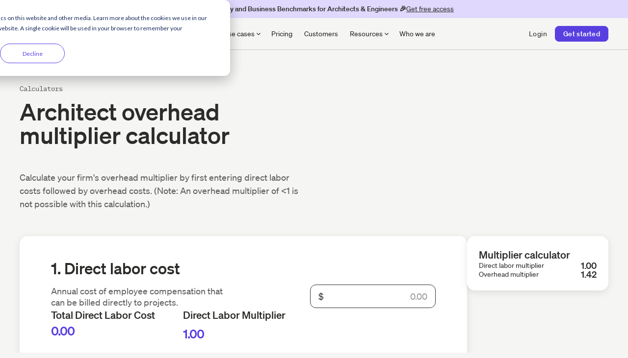

--- FILE ---
content_type: text/html
request_url: https://monograph.com/architect-overhead-multiplier-calculator
body_size: 18924
content:
<!DOCTYPE html><!-- Last Published: Thu Oct 30 2025 14:12:05 GMT+0000 (Coordinated Universal Time) --><html data-wf-domain="monograph.com" data-wf-page="64f574d94ee87c113f94a31d" data-wf-site="649b4e58ec213f81e993b391" data-wf-intellimize-customer-id="117940526" lang="en"><head><meta charset="utf-8"/><title>Architect overhead multiplier calculator - Monograph</title><meta content="Use this architect overhead multiplier calculator to find your firm&#x27;s direct labor and overhead rate so you make profits on every project." name="description"/><meta content="Architect overhead multiplier calculator - Monograph" property="og:title"/><meta content="Use this architect overhead multiplier calculator to find your firm&#x27;s direct labor and overhead rate so you make profits on every project." property="og:description"/><meta content="https://cdn.prod.website-files.com/5d7fff8297d2f2362bc02ca9/617c05c5c7010f287d1d1d8b_Architect%20Overhead%20Multiplier%20Calculator.png" property="og:image"/><meta content="Architect overhead multiplier calculator - Monograph" property="twitter:title"/><meta content="Use this architect overhead multiplier calculator to find your firm&#x27;s direct labor and overhead rate so you make profits on every project." property="twitter:description"/><meta content="https://cdn.prod.website-files.com/5d7fff8297d2f2362bc02ca9/617c05c5c7010f287d1d1d8b_Architect%20Overhead%20Multiplier%20Calculator.png" property="twitter:image"/><meta property="og:type" content="website"/><meta content="summary_large_image" name="twitter:card"/><meta content="width=device-width, initial-scale=1" name="viewport"/><meta content="XGhaO-CnPybWEmNkFAflRNx1xcpjg0ns9ivFcNffv_E" name="google-site-verification"/><link href="https://cdn.prod.website-files.com/649b4e58ec213f81e993b391/css/monograph-staging.shared.d3c32b6b1.min.css" rel="stylesheet" type="text/css"/><script type="text/javascript">!function(o,c){var n=c.documentElement,t=" w-mod-";n.className+=t+"js",("ontouchstart"in o||o.DocumentTouch&&c instanceof DocumentTouch)&&(n.className+=t+"touch")}(window,document);</script><link href="https://cdn.prod.website-files.com/649b4e58ec213f81e993b391/657a09db844b5c3aa3ab0f4d_monograph-favicon-32.png" rel="shortcut icon" type="image/x-icon"/><link href="https://cdn.prod.website-files.com/649b4e58ec213f81e993b391/657a09de3778ed3e3e573c2c_monograph-favicon-256.png" rel="apple-touch-icon"/><link href="https://monograph.com/architect-overhead-multiplier-calculator" rel="canonical"/><style>.anti-flicker, .anti-flicker * {visibility: hidden !important; opacity: 0 !important;}</style><style>[data-wf-hidden-variation], [data-wf-hidden-variation] * {
        display: none !important;
      }</style><script type="text/javascript">localStorage.removeItem('intellimize_opt_out_117940526'); if (localStorage.getItem('intellimize_data_tracking_type') !== 'always') { localStorage.setItem('intellimize_data_tracking_type', 'always'); }</script><script type="text/javascript">(function(e){var s={r:[]};e.wf={r:s.r,ready:t=>{s.r.push(t)}}})(window)</script><script type="text/javascript">(function(e,t,p){var n=document.documentElement,s={p:[],r:[]},u={p:s.p,r:s.r,push:function(e){s.p.push(e)},ready:function(e){s.r.push(e)}};e.intellimize=u,n.className+=" "+p,setTimeout(function(){n.className=n.className.replace(RegExp(" ?"+p),"")},t)})(window, 4000, 'anti-flicker')</script><link href="https://cdn.intellimize.co/snippet/117940526.js" rel="preload" as="script"/><script type="text/javascript">var wfClientScript=document.createElement("script");wfClientScript.src="https://cdn.intellimize.co/snippet/117940526.js",wfClientScript.async=!0,wfClientScript.onerror=function(){document.documentElement.className=document.documentElement.className.replace(RegExp(" ?anti-flicker"),"")},document.head.appendChild(wfClientScript);</script><link href="https://api.intellimize.co" rel="preconnect" crossorigin="true"/><link href="https://log.intellimize.co" rel="preconnect" crossorigin="true"/><link href="https://117940526.intellimizeio.com" rel="preconnect"/><link rel="stylesheet" href="https://cdn.jsdelivr.net/npm/swiper@11/swiper-bundle.min.css" />

<!-- Please keep this css code to improve the font quality-->
<style>
  * {
  -webkit-font-smoothing: antialiased;
  -moz-osx-font-smoothing: grayscale;
  -o-font-smoothing: antialiased;
}
</style>

<style>
  html.wf-loading body {opacity:0;}
  .anchor {height:0;}
</style>


<!-- HS Cookie Banner Style -->
<style>
  #hs_show_banner_button{
  display:none !important;
  }
  
div#hs-eu-cookie-confirmation div#hs-eu-cookie-confirmation-inner {
  
  display: flex !important;
  align-items: center !important;
  font-size:12px;
  line-height: 1.1em !important;
  margin:0 auto !important;
  
}

div#hs-eu-cookie-confirmation div#hs-eu-cookie-confirmation-inner p {
  margin:0 !important;
  margin-right: 12px !important;
}

div#hs-eu-policy-wording a {
    color: #5541ea !important;
}

a#hs-eu-confirmation-button {
  color: white !important;
}

div#hs-eu-confirmation-button {
  margin: 0 !important;
  padding: 0 !important;
}
div#hs-eu-policy-wording{
  margin: 0 !important;
  padding: 0 !important;
  
}
div#hs-eu-cookie-confirmation div#hs-eu-cookie-confirmation-inner div#hs-en-cookie-confirmation-buttons-area {
  padding: 0 !important;
}

div#hs-eu-cookie-confirmation div#hs-eu-cookie-confirmation-inner a#hs-eu-confirmation-button, div#hs-eu-cookie-confirmation div#hs-eu-cookie-confirmation-inner a#hs-eu-decline-button{
  margin: 0 !important;
  
}
div#hs-eu-cookie-confirmation div#hs-eu-cookie-confirmation-inner{
  
  margin: 0 auto !important;
  padding: 0 auto !important;
}
div#hs-eu-cookie-confirmation div#hs-eu-cookie-confirmation-inner a, div#hs-eu-cookie-confirmation div#hs-eu-cookie-confirmation-inner a{
    padding: 0 auto !important;
    margin: 0 auto !important;
}

.content-post_content .rich-text ul,ol {
  overflow: visible!important;  
}
  
  
  .social-proofs_carousel .swiper-wrapper{
  -webkit-transition-timing-function:linear!important;    transition-timing-function:linear!important; 
  position: relative;
}
  
  @media (max-width: 991px) {
    .features-div .features-logo svg {
      width: 34px;
      height: 23px;
    }
}
  .content-7-10_content-block .video {
  	background: linear-gradient(0deg, rgba(0, 0, 0, 0.60) 0%, rgba(0, 0, 0, 0.60) 100%), url(<path-to-image>) lightgray 50% / cover no-repeat;
  }
  @media (min-width: 768px) {
  .w-lightbox-image {
    max-height: 529px !important;
  }
}
</style>

<!-- Google Tag Manager -->
<script>(function(w,d,s,l,i){w[l]=w[l]||[];w[l].push({'gtm.start':
new Date().getTime(),event:'gtm.js'});var f=d.getElementsByTagName(s)[0],
j=d.createElement(s),dl=l!='dataLayer'?'&l='+l:'';j.async=true;j.src=
'https://www.googletagmanager.com/gtm.js?id='+i+dl;f.parentNode.insertBefore(j,f);
})(window,document,'script','dataLayer','GTM-TGC25BQ');</script>
<!-- End Google Tag Manager -->

<meta name="google-site-verification" content="loLgfSyR296chq7xAsLCio0MBz3IYBuNeIClQ-13wAg" />
<meta name="p:domain_verify" content="6f0d4937ccfd393f278c71fb45993a49"/>
<meta name="ahrefs-site-verification" content="ae4f38572b1763f44f944a31430f4f2c022fbcb587be10a1dcc7b20c53ea23ca">
<meta property="fb:app_id" content="305232433007153">
<meta name="p:domain_verify" content="062606a32e7249ea8001e8f8841ebc00"/>
<meta name="facebook-domain-verification" content="tjs3jnfkgs6pz2sxbzyutuz7pshph0" />
<meta name="google-site-verification" content="GcEyaq9l6pyh8-ELSXLRPCcupyNyfDOCSM-b8lHvUK4" />

<!-- HubSpot - Identify Visitors -->
<script>
  function getParameterByName(name) {
    var match = RegExp('[?&]' + name + '=([^&]*)').exec(window.location.search);
    return match && decodeURIComponent(match[1].replace(/\+/g, ' '));
  }
  
  var _hsq = window._hsq = window._hsq || [];
  
  var hs_email = getParameterByName('hs_email');
  
  if (hs_email) {
  	_hsq.push(['identify',{
    	email: hs_email
  	}]);
  }
</script>
<!-- END HubSpot - Identify Visitors -->

<!-- Start of HubSpot Embed Code -->
<script type="text/javascript" id="hs-script-loader" async defer src="//js.hs-scripts.com/6601174.js"></script>
<!-- END of HubSpot Embed Code --><link rel="stylesheet" href="https://code.jquery.com/ui/1.12.1/themes/smoothness/jquery-ui.css"></head><body><div class="page-wrapper"><div class="global-styles w-embed"><style>

/* Focus state style for keyboard navigation for the focusable elements */
*[tabindex]:focus-visible,
  input[type="file"]:focus-visible {
   outline: 0.125rem solid #4d65ff;
   outline-offset: 0.125rem;
}

/* Get rid of top margin on first element in any rich text element */
.w-richtext > :not(div):first-child, .w-richtext > div:first-child > :first-child {
  margin-top: 0 !important;
}

/* Get rid of bottom margin on last element in any rich text element */
.w-richtext>:last-child, .w-richtext ol li:last-child, .w-richtext ul li:last-child {
	margin-bottom: 0 !important;
}

/* Prevent all click and hover interaction with an element */
.pointer-events-off {
	pointer-events: none;
}

/* Enables all click and hover interaction with an element */
.pointer-events-on {
  pointer-events: auto;
}

/* Create a class of .div-square which maintains a 1:1 dimension of a div */
.div-square::after {
	content: "";
	display: block;
	padding-bottom: 100%;
}

/* Make sure containers never lose their center alignment */
.container-medium,.container-small, .container-large {
	margin-right: auto !important;
  margin-left: auto !important;
}

/* 
Make the following elements inherit typography styles from the parent and not have hardcoded values. 
Important: You will not be able to style for example "All Links" in Designer with this CSS applied.
Uncomment this CSS to use it in the project. Leave this message for future hand-off.
*/
/*
a,
.w-input,
.w-select,
.w-tab-link,
.w-nav-link,
.w-dropdown-btn,
.w-dropdown-toggle,
.w-dropdown-link {
  color: inherit;
  text-decoration: inherit;
  font-size: inherit;
}
*/

/* Apply "..." after 3 lines of text */
.text-style-3lines {
	display: -webkit-box;
	overflow: hidden;
	-webkit-line-clamp: 3;
	-webkit-box-orient: vertical;
}

/* Apply "..." after 2 lines of text */
.text-style-2lines {
	display: -webkit-box;
	overflow: hidden;
	-webkit-line-clamp: 2;
	-webkit-box-orient: vertical;
}

/* Adds inline flex display */
.display-inlineflex {
  display: inline-flex;
}

/* These classes are never overwritten */
.hide {
  display: none !important;
}

@media screen and (max-width: 991px) {
    .hide, .hide-tablet {
        display: none !important;
    }
}
  @media screen and (max-width: 767px) {
    .hide-mobile-landscape{
      display: none !important;
    }
}
  @media screen and (max-width: 479px) {
    .hide-mobile{
      display: none !important;
    }
}
 
.margin-0 {
  margin: 0rem !important;
}
  
.padding-0 {
  padding: 0rem !important;
}

.spacing-clean {
padding: 0rem !important;
margin: 0rem !important;
}

.margin-top {
  margin-right: 0rem !important;
  margin-bottom: 0rem !important;
  margin-left: 0rem !important;
}

.padding-top {
  padding-right: 0rem !important;
  padding-bottom: 0rem !important;
  padding-left: 0rem !important;
}
  
.margin-right {
  margin-top: 0rem !important;
  margin-bottom: 0rem !important;
  margin-left: 0rem !important;
}

.padding-right {
  padding-top: 0rem !important;
  padding-bottom: 0rem !important;
  padding-left: 0rem !important;
}

.margin-bottom {
  margin-top: 0rem !important;
  margin-right: 0rem !important;
  margin-left: 0rem !important;
}

.padding-bottom {
  padding-top: 0rem !important;
  padding-right: 0rem !important;
  padding-left: 0rem !important;
}

.margin-left {
  margin-top: 0rem !important;
  margin-right: 0rem !important;
  margin-bottom: 0rem !important;
}
  
.padding-left {
  padding-top: 0rem !important;
  padding-right: 0rem !important;
  padding-bottom: 0rem !important;
}
  
.margin-horizontal {
  margin-top: 0rem !important;
  margin-bottom: 0rem !important;
}

.padding-horizontal {
  padding-top: 0rem !important;
  padding-bottom: 0rem !important;
}

.margin-vertical {
  margin-right: 0rem !important;
  margin-left: 0rem !important;
}
  
.padding-vertical {
  padding-right: 0rem !important;
  padding-left: 0rem !important;
}

/* Apply "..." at 100% width */
.truncate-width { 
		width: 100%; 
    white-space: nowrap; 
    overflow: hidden; 
    text-overflow: ellipsis; 
}
/* Removes native scrollbar */
.no-scrollbar {
    -ms-overflow-style: none;
    overflow: -moz-scrollbars-none; 
}

.no-scrollbar::-webkit-scrollbar {
    display: none;
}

</style></div><main class="main-wrapper"><div data-animation="default" class="nav w-nav" data-easing2="ease" data-easing="ease" data-collapse="medium" role="banner" data-no-scroll="1" data-duration="400" data-doc-height="1"><div class="nav-banner"><a data-wf-native-id-path="d344b39f-fde4-f30c-8c20-687cfcf2942f:fb3c9101-4978-4556-028a-83003d9e0179" data-wf-ao-click-engagement-tracking="true" data-wf-element-id="fb3c9101-4978-4556-028a-83003d9e0179" data-wf-component-context="%5B%7B%22componentId%22%3A%2272daa26a-236b-66b2-a1d8-736abdd78cfd%22%2C%22instanceId%22%3A%22d344b39f-fde4-f30c-8c20-687cfcf2942f%22%7D%5D" href="https://monograph.com/benchmark" class="nav-banner-link w-inline-block"><div class="text-block-18"><strong class="bold-text-3">🎉 New 2025 Salary and Business Benchmarks for Architects &amp; Engineers 🎉</strong></div><div class="link-10"><div href="#" class="text-block-19">Get free access</div></div></a></div><div class="nav_container"><div class="w-layout-hflex nav_inner"><div class="nav_logo-wrapper"><a href="/" data-wf-native-id-path="d344b39f-fde4-f30c-8c20-687cfcf2942f:72daa26a-236b-66b2-a1d8-736abdd78d01" data-wf-ao-click-engagement-tracking="true" data-wf-element-id="72daa26a-236b-66b2-a1d8-736abdd78d01" data-wf-component-context="%5B%7B%22componentId%22%3A%2272daa26a-236b-66b2-a1d8-736abdd78cfd%22%2C%22instanceId%22%3A%22d344b39f-fde4-f30c-8c20-687cfcf2942f%22%7D%5D" class="nav_logo-link w-nav-brand"><img src="https://cdn.prod.website-files.com/649b4e58ec213f81e993b391/649b50e45ec517eb73c32fe9_logo.svg" loading="eager" width="107" height="21" alt="Monograph - Project Management Software for Architects and Engineers"/></a></div><nav role="navigation" class="nav_menu w-nav-menu"><div class="nav_links-wrapper"><div data-hover="true" data-delay="0" data-w-id="72daa26a-236b-66b2-a1d8-736abdd78d05" class="nav_dropdown w-dropdown"><div data-wf-native-id-path="d344b39f-fde4-f30c-8c20-687cfcf2942f:72daa26a-236b-66b2-a1d8-736abdd78d06" data-wf-ao-click-engagement-tracking="true" data-wf-element-id="72daa26a-236b-66b2-a1d8-736abdd78d06" data-wf-component-context="%5B%7B%22componentId%22%3A%2272daa26a-236b-66b2-a1d8-736abdd78cfd%22%2C%22instanceId%22%3A%22d344b39f-fde4-f30c-8c20-687cfcf2942f%22%7D%5D" class="nav_dropdown-toggle w-dropdown-toggle"><div class="nav_dropdown-link">Benefits</div><div class="nav_dropdown-icon w-embed"><svg width="12" height="12" viewBox="0 0 12 12" fill="none" xmlns="http://www.w3.org/2000/svg">
<path d="M2.5 4.5L6 8L9.5 4.5" stroke="CurrentColor" stroke-width="1.16667"/>
</svg></div></div><nav class="nav_dropdown-inner w-dropdown-list"><div class="nav_dropdown-list"><div class="nav_dropdown-container with-cms"><div id="w-node-f5cd5b9b-f093-7f47-44f9-1b5f1601be6b-bdd78cfd" class="w-layout-vflex flex-block-6"><div class="nav_caption">Benefits</div><div class="navbar7_dropdown-content-left"><div id="w-node-_1b949028-8895-f583-580f-598a4846d488-bdd78cfd" class="w-dyn-list"><div role="list" class="navbar7_grid w-dyn-items"><div role="listitem" class="collection-item w-dyn-item"><a data-w-id="2294c799-b364-f7b0-7338-5947d7578044" data-wf-native-id-path="d344b39f-fde4-f30c-8c20-687cfcf2942f:2294c799-b364-f7b0-7338-5947d7578044_instance-0" data-wf-ao-click-engagement-tracking="true" data-wf-element-id="2294c799-b364-f7b0-7338-5947d7578044" data-wf-cms-context="%5B%7B%22collectionId%22%3A%2264ccc2cbe0d13fcf37f003e0%22%2C%22itemId%22%3A%2264ccca16b5ca5d428659e6d5%22%7D%5D" data-wf-component-context="%5B%7B%22componentId%22%3A%2272daa26a-236b-66b2-a1d8-736abdd78cfd%22%2C%22instanceId%22%3A%22d344b39f-fde4-f30c-8c20-687cfcf2942f%22%7D%5D" href="/benefit/build-budgets" class="navbar7_dropdown-link w-inline-block"><div class="navbar7_icon-wrapper"><img src="https://cdn.prod.website-files.com/64ccc2cbb5ca5d428651752c/64f17157fceea2659a51ae00_build-budgets-white.svg" loading="lazy" alt="" class="nav_icon-white"/><img src="https://cdn.prod.website-files.com/64ccc2cbb5ca5d428651752c/64f1715b59804b7552b9961e_build-budgets-dark.svg" loading="lazy" alt="" class="nav_icon-dark"/></div><div class="navbar7_item-text"><div class="nav_item-title">Build budgets</div><p class="text-size-small text-color-subtext">Jumpstart projects with trackable phase budgets ready for success.</p></div></a></div><div role="listitem" class="collection-item w-dyn-item"><a data-w-id="2294c799-b364-f7b0-7338-5947d7578044" data-wf-native-id-path="d344b39f-fde4-f30c-8c20-687cfcf2942f:2294c799-b364-f7b0-7338-5947d7578044_instance-1" data-wf-ao-click-engagement-tracking="true" data-wf-element-id="2294c799-b364-f7b0-7338-5947d7578044" data-wf-cms-context="%5B%7B%22collectionId%22%3A%2264ccc2cbe0d13fcf37f003e0%22%2C%22itemId%22%3A%2264ccd1684df1105655fb0a21%22%7D%5D" data-wf-component-context="%5B%7B%22componentId%22%3A%2272daa26a-236b-66b2-a1d8-736abdd78cfd%22%2C%22instanceId%22%3A%22d344b39f-fde4-f30c-8c20-687cfcf2942f%22%7D%5D" href="/benefit/assign-staff" class="navbar7_dropdown-link w-inline-block"><div class="navbar7_icon-wrapper"><img src="https://cdn.prod.website-files.com/64ccc2cbb5ca5d428651752c/64f171073b698c2387828121_assign-staff-white.svg" loading="lazy" alt="" class="nav_icon-white"/><img src="https://cdn.prod.website-files.com/64ccc2cbb5ca5d428651752c/64f1710b72eb3ced2c47afbd_assign-staff-dark.svg" loading="lazy" alt="" class="nav_icon-dark"/></div><div class="navbar7_item-text"><div class="nav_item-title">Assign staff</div><p class="text-size-small text-color-subtext">Plan hours easily, auto-assign to timesheets, and balance workloads.</p></div></a></div><div role="listitem" class="collection-item w-dyn-item"><a data-w-id="2294c799-b364-f7b0-7338-5947d7578044" data-wf-native-id-path="d344b39f-fde4-f30c-8c20-687cfcf2942f:2294c799-b364-f7b0-7338-5947d7578044_instance-2" data-wf-ao-click-engagement-tracking="true" data-wf-element-id="2294c799-b364-f7b0-7338-5947d7578044" data-wf-cms-context="%5B%7B%22collectionId%22%3A%2264ccc2cbe0d13fcf37f003e0%22%2C%22itemId%22%3A%2264ccd1492d31503d8308b771%22%7D%5D" data-wf-component-context="%5B%7B%22componentId%22%3A%2272daa26a-236b-66b2-a1d8-736abdd78cfd%22%2C%22instanceId%22%3A%22d344b39f-fde4-f30c-8c20-687cfcf2942f%22%7D%5D" href="/benefit/track-projects" class="navbar7_dropdown-link w-inline-block"><div class="navbar7_icon-wrapper"><img src="https://cdn.prod.website-files.com/64ccc2cbb5ca5d428651752c/64f1711fa753c1ed9324bef2_track-projects-white.svg" loading="lazy" alt="" class="nav_icon-white"/><img src="https://cdn.prod.website-files.com/64ccc2cbb5ca5d428651752c/64f17123d0246590df283a80_track-projects-dark.svg" loading="lazy" alt="" class="nav_icon-dark"/></div><div class="navbar7_item-text"><div class="nav_item-title">Track projects</div><p class="text-size-small text-color-subtext">Get instant visibility over every project and phase in your firm.</p></div></a></div><div role="listitem" class="collection-item w-dyn-item"><a data-w-id="2294c799-b364-f7b0-7338-5947d7578044" data-wf-native-id-path="d344b39f-fde4-f30c-8c20-687cfcf2942f:2294c799-b364-f7b0-7338-5947d7578044_instance-3" data-wf-ao-click-engagement-tracking="true" data-wf-element-id="2294c799-b364-f7b0-7338-5947d7578044" data-wf-cms-context="%5B%7B%22collectionId%22%3A%2264ccc2cbe0d13fcf37f003e0%22%2C%22itemId%22%3A%2264e880e72c14856934e6bb87%22%7D%5D" data-wf-component-context="%5B%7B%22componentId%22%3A%2272daa26a-236b-66b2-a1d8-736abdd78cfd%22%2C%22instanceId%22%3A%22d344b39f-fde4-f30c-8c20-687cfcf2942f%22%7D%5D" href="/benefit/project-accounting" class="navbar7_dropdown-link w-inline-block"><div class="navbar7_icon-wrapper"><img src="https://cdn.prod.website-files.com/64ccc2cbb5ca5d428651752c/64f170c68cb636317980328a_invoice-payments-white.svg" loading="lazy" alt="" class="nav_icon-white"/><img src="https://cdn.prod.website-files.com/64ccc2cbb5ca5d428651752c/64f170cc2cf058e9ad1ea838_invoice-payments-dark.svg" loading="lazy" alt="" class="nav_icon-dark"/></div><div class="navbar7_item-text"><div class="nav_item-title">Project accounting</div><p class="text-size-small text-color-subtext">Simplify billing, payments, and profit reporting with QuickBooks Online.</p></div></a></div><div role="listitem" class="collection-item w-dyn-item"><a data-w-id="2294c799-b364-f7b0-7338-5947d7578044" data-wf-native-id-path="d344b39f-fde4-f30c-8c20-687cfcf2942f:2294c799-b364-f7b0-7338-5947d7578044_instance-4" data-wf-ao-click-engagement-tracking="true" data-wf-element-id="2294c799-b364-f7b0-7338-5947d7578044" data-wf-cms-context="%5B%7B%22collectionId%22%3A%2264ccc2cbe0d13fcf37f003e0%22%2C%22itemId%22%3A%2264e880c1f4507a268ce4f4bd%22%7D%5D" data-wf-component-context="%5B%7B%22componentId%22%3A%2272daa26a-236b-66b2-a1d8-736abdd78cfd%22%2C%22instanceId%22%3A%22d344b39f-fde4-f30c-8c20-687cfcf2942f%22%7D%5D" href="/benefit/forecast-performance" class="navbar7_dropdown-link w-inline-block"><div class="navbar7_icon-wrapper"><img src="https://cdn.prod.website-files.com/64ccc2cbb5ca5d428651752c/64f170dda1681bab1fc769d9_forecast-performance-white.svg" loading="lazy" alt="" class="nav_icon-white"/><img src="https://cdn.prod.website-files.com/64ccc2cbb5ca5d428651752c/64f170e1a1681bab1fc76cbf_forecast-performance-dark.svg" loading="lazy" alt="" class="nav_icon-dark"/></div><div class="navbar7_item-text"><div class="nav_item-title">Forecast performance</div><p class="text-size-small text-color-subtext">See future revenue and staffing in an instant.</p></div></a></div><div role="listitem" class="collection-item w-dyn-item"><a data-w-id="2294c799-b364-f7b0-7338-5947d7578044" data-wf-native-id-path="d344b39f-fde4-f30c-8c20-687cfcf2942f:2294c799-b364-f7b0-7338-5947d7578044_instance-5" data-wf-ao-click-engagement-tracking="true" data-wf-element-id="2294c799-b364-f7b0-7338-5947d7578044" data-wf-cms-context="%5B%7B%22collectionId%22%3A%2264ccc2cbe0d13fcf37f003e0%22%2C%22itemId%22%3A%2264ccd13fa450f3877cca87f8%22%7D%5D" data-wf-component-context="%5B%7B%22componentId%22%3A%2272daa26a-236b-66b2-a1d8-736abdd78cfd%22%2C%22instanceId%22%3A%22d344b39f-fde4-f30c-8c20-687cfcf2942f%22%7D%5D" href="/benefit/leverage-reports" class="navbar7_dropdown-link w-inline-block"><div class="navbar7_icon-wrapper"><img src="https://cdn.prod.website-files.com/64ccc2cbb5ca5d428651752c/64f17148abe5e50b2e45fb0b_leverage-reports-white.svg" loading="lazy" alt="" class="nav_icon-white"/><img src="https://cdn.prod.website-files.com/64ccc2cbb5ca5d428651752c/64f1714c3b698c238782e123_leverage-reports-dark.svg" loading="lazy" alt="" class="nav_icon-dark"/></div><div class="navbar7_item-text"><div class="nav_item-title">Leverage reports</div><p class="text-size-small text-color-subtext">Make confident decisions with clear, design-centric reports.</p></div></a></div><div role="listitem" class="collection-item w-dyn-item"><a data-w-id="2294c799-b364-f7b0-7338-5947d7578044" data-wf-native-id-path="d344b39f-fde4-f30c-8c20-687cfcf2942f:2294c799-b364-f7b0-7338-5947d7578044_instance-6" data-wf-ao-click-engagement-tracking="true" data-wf-element-id="2294c799-b364-f7b0-7338-5947d7578044" data-wf-cms-context="%5B%7B%22collectionId%22%3A%2264ccc2cbe0d13fcf37f003e0%22%2C%22itemId%22%3A%22681b872924457306b86c51da%22%7D%5D" data-wf-component-context="%5B%7B%22componentId%22%3A%2272daa26a-236b-66b2-a1d8-736abdd78cfd%22%2C%22instanceId%22%3A%22d344b39f-fde4-f30c-8c20-687cfcf2942f%22%7D%5D" href="/benefit/consultant-collaboration" class="navbar7_dropdown-link w-inline-block"><div class="navbar7_icon-wrapper"><img src="https://cdn.prod.website-files.com/64ccc2cbb5ca5d428651752c/681b8f0cac646fda94a41a64_consultant-white.svg" loading="lazy" alt="" class="nav_icon-white"/><img src="https://cdn.prod.website-files.com/64ccc2cbb5ca5d428651752c/681b8f082bebc0be95896324_consultant-dark.svg" loading="lazy" alt="" class="nav_icon-dark"/></div><div class="navbar7_item-text"><div class="nav_item-title">Consultant collaboration</div><p class="text-size-small text-color-subtext">Connect with consultants to manage timelines, deliverables, and billing.</p></div></a></div><div role="listitem" class="collection-item w-dyn-item"><a data-w-id="2294c799-b364-f7b0-7338-5947d7578044" data-wf-native-id-path="d344b39f-fde4-f30c-8c20-687cfcf2942f:2294c799-b364-f7b0-7338-5947d7578044_instance-7" data-wf-ao-click-engagement-tracking="true" data-wf-element-id="2294c799-b364-f7b0-7338-5947d7578044" data-wf-cms-context="%5B%7B%22collectionId%22%3A%2264ccc2cbe0d13fcf37f003e0%22%2C%22itemId%22%3A%22681cc529b3ba05f960d9ce29%22%7D%5D" data-wf-component-context="%5B%7B%22componentId%22%3A%2272daa26a-236b-66b2-a1d8-736abdd78cfd%22%2C%22instanceId%22%3A%22d344b39f-fde4-f30c-8c20-687cfcf2942f%22%7D%5D" href="/benefit/generate-revenue" class="navbar7_dropdown-link w-inline-block"><div class="navbar7_icon-wrapper"><img src="https://cdn.prod.website-files.com/64ccc2cbb5ca5d428651752c/681cc42d9b4e2477bd1cb41d_revenue-white.svg" loading="lazy" alt="" class="nav_icon-white"/><img src="https://cdn.prod.website-files.com/64ccc2cbb5ca5d428651752c/681cc42804db0ea0ee4a124d_revenue-dark.svg" loading="lazy" alt="" class="nav_icon-dark"/></div><div class="navbar7_item-text"><div class="nav_item-title">Generate revenue</div><p class="text-size-small text-color-subtext">Delight clients and drive revenue with smart billing and payments.</p></div></a></div><div role="listitem" class="collection-item w-dyn-item"><a data-w-id="2294c799-b364-f7b0-7338-5947d7578044" data-wf-native-id-path="d344b39f-fde4-f30c-8c20-687cfcf2942f:2294c799-b364-f7b0-7338-5947d7578044_instance-8" data-wf-ao-click-engagement-tracking="true" data-wf-element-id="2294c799-b364-f7b0-7338-5947d7578044" data-wf-cms-context="%5B%7B%22collectionId%22%3A%2264ccc2cbe0d13fcf37f003e0%22%2C%22itemId%22%3A%22681cc984cb1ae7eda126e9fb%22%7D%5D" data-wf-component-context="%5B%7B%22componentId%22%3A%2272daa26a-236b-66b2-a1d8-736abdd78cfd%22%2C%22instanceId%22%3A%22d344b39f-fde4-f30c-8c20-687cfcf2942f%22%7D%5D" href="/benefit/automate-your-work" class="navbar7_dropdown-link w-inline-block"><div class="navbar7_icon-wrapper"><img src="https://cdn.prod.website-files.com/64ccc2cbb5ca5d428651752c/681cc75c70820950242d013d_automate-white.svg" loading="lazy" alt="" class="nav_icon-white"/><img src="https://cdn.prod.website-files.com/64ccc2cbb5ca5d428651752c/681cc75f1fd2bce901d7c09a_automate-dark.svg" loading="lazy" alt="" class="nav_icon-dark"/></div><div class="navbar7_item-text"><div class="nav_item-title">Automate your work</div><p class="text-size-small text-color-subtext">Automate tasks with Monograph’s AI-powered workflows.</p></div></a></div></div></div></div></div><a id="w-node-b003ec4e-6e4e-d6c5-e059-82876bd139bd-bdd78cfd" data-wf-native-id-path="d344b39f-fde4-f30c-8c20-687cfcf2942f:b003ec4e-6e4e-d6c5-e059-82876bd139bd" data-wf-ao-click-engagement-tracking="true" data-wf-element-id="b003ec4e-6e4e-d6c5-e059-82876bd139bd" data-wf-component-context="%5B%7B%22componentId%22%3A%2272daa26a-236b-66b2-a1d8-736abdd78cfd%22%2C%22instanceId%22%3A%22d344b39f-fde4-f30c-8c20-687cfcf2942f%22%7D%5D" href="/book-a-demo" target="_blank" class="nav_cta w-inline-block"><img src="https://cdn.prod.website-files.com/649b4e58ec213f81e993b391/677fdc236cc296ee9d63e6f6_book-a-demo-menu-2.png" loading="lazy" sizes="100vw" srcset="https://cdn.prod.website-files.com/649b4e58ec213f81e993b391/677fdc236cc296ee9d63e6f6_book-a-demo-menu-2-p-500.png 500w, https://cdn.prod.website-files.com/649b4e58ec213f81e993b391/677fdc236cc296ee9d63e6f6_book-a-demo-menu-2.png 768w" alt="Get +21% higher revenue in one year on average with Monograph" class="image-5"/><div class="inner-menu-cta-hidden">Inner menu CTA</div></a></div></div></nav></div><div data-hover="true" data-delay="0" data-w-id="72daa26a-236b-66b2-a1d8-736abdd78d12" class="nav_dropdown w-dropdown"><div data-wf-native-id-path="d344b39f-fde4-f30c-8c20-687cfcf2942f:72daa26a-236b-66b2-a1d8-736abdd78d13" data-wf-ao-click-engagement-tracking="true" data-wf-element-id="72daa26a-236b-66b2-a1d8-736abdd78d13" data-wf-component-context="%5B%7B%22componentId%22%3A%2272daa26a-236b-66b2-a1d8-736abdd78cfd%22%2C%22instanceId%22%3A%22d344b39f-fde4-f30c-8c20-687cfcf2942f%22%7D%5D" class="nav_dropdown-toggle w-dropdown-toggle"><div class="nav_dropdown-link">Use cases</div><div class="nav_dropdown-icon w-embed"><svg width="12" height="12" viewBox="0 0 12 12" fill="none" xmlns="http://www.w3.org/2000/svg">
<path d="M2.5 4.5L6 8L9.5 4.5" stroke="CurrentColor" stroke-width="1.16667"/>
</svg></div></div><nav class="nav_dropdown-inner w-dropdown-list"><div class="nav_dropdown-list"><div class="nav_dropdown-container"><div id="w-node-_122abaa1-e9fa-9de6-7cdd-aee148091ba3-bdd78cfd" class="navbar7_dropdown-content-left navbar7_dropdown-content-left-grid-4"><div id="w-node-a28e1281-bce3-e98a-1227-f6cb8f2c681c-bdd78cfd" class="nav_dropdown-row"><div id="w-node-a28e1281-bce3-e98a-1227-f6cb8f2c681d-bdd78cfd" class="nav_caption">By firm</div><a data-w-id="a28e1281-bce3-e98a-1227-f6cb8f2c681f" data-wf-native-id-path="d344b39f-fde4-f30c-8c20-687cfcf2942f:a28e1281-bce3-e98a-1227-f6cb8f2c681f" data-wf-ao-click-engagement-tracking="true" data-wf-element-id="a28e1281-bce3-e98a-1227-f6cb8f2c681f" data-wf-component-context="%5B%7B%22componentId%22%3A%2272daa26a-236b-66b2-a1d8-736abdd78cfd%22%2C%22instanceId%22%3A%22d344b39f-fde4-f30c-8c20-687cfcf2942f%22%7D%5D" href="/use-cases/architecture-firms" class="navbar7_dropdown-link w-inline-block"><div id="w-node-a28e1281-bce3-e98a-1227-f6cb8f2c6820-bdd78cfd" class="navbar7_item-text"><div class="text-weight-semibold">Architecture</div><p class="text-size-small text-color-subtext">Take control of the design of your business</p></div></a><a id="w-node-a28e1281-bce3-e98a-1227-f6cb8f2c6825-bdd78cfd" data-w-id="a28e1281-bce3-e98a-1227-f6cb8f2c6825" data-wf-native-id-path="d344b39f-fde4-f30c-8c20-687cfcf2942f:a28e1281-bce3-e98a-1227-f6cb8f2c6825" data-wf-ao-click-engagement-tracking="true" data-wf-element-id="a28e1281-bce3-e98a-1227-f6cb8f2c6825" data-wf-component-context="%5B%7B%22componentId%22%3A%2272daa26a-236b-66b2-a1d8-736abdd78cfd%22%2C%22instanceId%22%3A%22d344b39f-fde4-f30c-8c20-687cfcf2942f%22%7D%5D" href="/use-cases/engineering-firms" class="navbar7_dropdown-link w-inline-block"><div id="w-node-a28e1281-bce3-e98a-1227-f6cb8f2c6826-bdd78cfd" class="navbar7_item-text"><div class="text-weight-semibold">Engineering</div><p class="text-size-small text-color-subtext">Optimize time and finances to deliver your best work</p></div></a></div><div id="w-node-_122abaa1-e9fa-9de6-7cdd-aee148091bc5-bdd78cfd" class="nav_dropdown-row"><div id="w-node-_264a0aaf-7460-6c32-7573-5df87e8fb0d0-bdd78cfd" class="nav_caption">By role</div><a data-w-id="122abaa1-e9fa-9de6-7cdd-aee148091bc6" data-wf-native-id-path="d344b39f-fde4-f30c-8c20-687cfcf2942f:122abaa1-e9fa-9de6-7cdd-aee148091bc6" data-wf-ao-click-engagement-tracking="true" data-wf-element-id="122abaa1-e9fa-9de6-7cdd-aee148091bc6" data-wf-component-context="%5B%7B%22componentId%22%3A%2272daa26a-236b-66b2-a1d8-736abdd78cfd%22%2C%22instanceId%22%3A%22d344b39f-fde4-f30c-8c20-687cfcf2942f%22%7D%5D" href="/use-cases/principals-owners" class="navbar7_dropdown-link w-inline-block"><div id="w-node-_122abaa1-e9fa-9de6-7cdd-aee148091bc9-bdd78cfd" class="navbar7_item-text"><div class="text-weight-semibold">Principals &amp; owners</div><p class="text-size-small text-color-subtext">Maximize business health with confidence</p></div></a><a data-w-id="122abaa1-e9fa-9de6-7cdd-aee148091bce" data-wf-native-id-path="d344b39f-fde4-f30c-8c20-687cfcf2942f:122abaa1-e9fa-9de6-7cdd-aee148091bce" data-wf-ao-click-engagement-tracking="true" data-wf-element-id="122abaa1-e9fa-9de6-7cdd-aee148091bce" data-wf-component-context="%5B%7B%22componentId%22%3A%2272daa26a-236b-66b2-a1d8-736abdd78cfd%22%2C%22instanceId%22%3A%22d344b39f-fde4-f30c-8c20-687cfcf2942f%22%7D%5D" href="/use-cases/project-managers" class="navbar7_dropdown-link w-inline-block"><div id="w-node-_122abaa1-e9fa-9de6-7cdd-aee148091bd1-bdd78cfd" class="navbar7_item-text"><div class="text-weight-semibold">Project managers</div><p class="text-size-small text-color-subtext">Meet project deadlines and budget targets without burnout</p></div></a><a data-w-id="122abaa1-e9fa-9de6-7cdd-aee148091bd6" data-wf-native-id-path="d344b39f-fde4-f30c-8c20-687cfcf2942f:122abaa1-e9fa-9de6-7cdd-aee148091bd6" data-wf-ao-click-engagement-tracking="true" data-wf-element-id="122abaa1-e9fa-9de6-7cdd-aee148091bd6" data-wf-component-context="%5B%7B%22componentId%22%3A%2272daa26a-236b-66b2-a1d8-736abdd78cfd%22%2C%22instanceId%22%3A%22d344b39f-fde4-f30c-8c20-687cfcf2942f%22%7D%5D" href="/use-cases/operations-leaders" class="navbar7_dropdown-link w-inline-block"><div id="w-node-_122abaa1-e9fa-9de6-7cdd-aee148091bd9-bdd78cfd" class="navbar7_item-text"><div class="text-weight-semibold">Operations leaders</div><p class="text-size-small text-color-subtext">Easily monitor and optimize performance</p></div></a><a data-w-id="122abaa1-e9fa-9de6-7cdd-aee148091bde" data-wf-native-id-path="d344b39f-fde4-f30c-8c20-687cfcf2942f:122abaa1-e9fa-9de6-7cdd-aee148091bde" data-wf-ao-click-engagement-tracking="true" data-wf-element-id="122abaa1-e9fa-9de6-7cdd-aee148091bde" data-wf-component-context="%5B%7B%22componentId%22%3A%2272daa26a-236b-66b2-a1d8-736abdd78cfd%22%2C%22instanceId%22%3A%22d344b39f-fde4-f30c-8c20-687cfcf2942f%22%7D%5D" href="/use-cases/cfos-accountants" class="navbar7_dropdown-link w-inline-block"><div id="w-node-_122abaa1-e9fa-9de6-7cdd-aee148091be1-bdd78cfd" class="navbar7_item-text"><div class="text-weight-semibold">Accountants and CFOs</div><p class="text-size-small text-color-subtext">Consolidate timesheets, invoices, and payments</p></div></a></div></div><a id="w-node-_08a6ccdf-c4a2-5f4a-ead2-ff211bfb780a-bdd78cfd" data-wf-native-id-path="d344b39f-fde4-f30c-8c20-687cfcf2942f:08a6ccdf-c4a2-5f4a-ead2-ff211bfb780a" data-wf-ao-click-engagement-tracking="true" data-wf-element-id="08a6ccdf-c4a2-5f4a-ead2-ff211bfb780a" data-wf-component-context="%5B%7B%22componentId%22%3A%2272daa26a-236b-66b2-a1d8-736abdd78cfd%22%2C%22instanceId%22%3A%22d344b39f-fde4-f30c-8c20-687cfcf2942f%22%7D%5D" href="/book-a-demo" target="_blank" class="nav_cta w-inline-block"><img src="https://cdn.prod.website-files.com/649b4e58ec213f81e993b391/677fdc236cc296ee9d63e6f6_book-a-demo-menu-2.png" loading="lazy" sizes="100vw" srcset="https://cdn.prod.website-files.com/649b4e58ec213f81e993b391/677fdc236cc296ee9d63e6f6_book-a-demo-menu-2-p-500.png 500w, https://cdn.prod.website-files.com/649b4e58ec213f81e993b391/677fdc236cc296ee9d63e6f6_book-a-demo-menu-2.png 768w" alt="Get +21% higher revenue in one year on average with Monograph" class="image-5"/><div class="inner-menu-cta-hidden">Inner menu CTA</div></a></div></div></nav></div><a href="/pricing" data-wf-native-id-path="d344b39f-fde4-f30c-8c20-687cfcf2942f:72daa26a-236b-66b2-a1d8-736abdd78d1e" data-wf-ao-click-engagement-tracking="true" data-wf-element-id="72daa26a-236b-66b2-a1d8-736abdd78d1e" data-wf-component-context="%5B%7B%22componentId%22%3A%2272daa26a-236b-66b2-a1d8-736abdd78cfd%22%2C%22instanceId%22%3A%22d344b39f-fde4-f30c-8c20-687cfcf2942f%22%7D%5D" class="nav_link w-nav-link">Pricing</a><a data-wf-native-id-path="d344b39f-fde4-f30c-8c20-687cfcf2942f:72daa26a-236b-66b2-a1d8-736abdd78d20" data-wf-ao-click-engagement-tracking="true" data-wf-element-id="72daa26a-236b-66b2-a1d8-736abdd78d20" data-wf-component-context="%5B%7B%22componentId%22%3A%2272daa26a-236b-66b2-a1d8-736abdd78cfd%22%2C%22instanceId%22%3A%22d344b39f-fde4-f30c-8c20-687cfcf2942f%22%7D%5D" href="/customers" class="nav_link w-nav-link">Customers</a><div data-hover="true" data-delay="0" data-w-id="72daa26a-236b-66b2-a1d8-736abdd78d22" class="nav_dropdown w-dropdown"><div data-wf-native-id-path="d344b39f-fde4-f30c-8c20-687cfcf2942f:72daa26a-236b-66b2-a1d8-736abdd78d23" data-wf-ao-click-engagement-tracking="true" data-wf-element-id="72daa26a-236b-66b2-a1d8-736abdd78d23" data-wf-component-context="%5B%7B%22componentId%22%3A%2272daa26a-236b-66b2-a1d8-736abdd78cfd%22%2C%22instanceId%22%3A%22d344b39f-fde4-f30c-8c20-687cfcf2942f%22%7D%5D" class="nav_dropdown-toggle w-dropdown-toggle"><div class="nav_dropdown-link">Resources</div><div class="nav_dropdown-icon w-embed"><svg width="12" height="12" viewBox="0 0 12 12" fill="none" xmlns="http://www.w3.org/2000/svg">
<path d="M2.5 4.5L6 8L9.5 4.5" stroke="CurrentColor" stroke-width="1.16667"/>
</svg></div></div><nav class="nav_dropdown-inner w-dropdown-list"><div class="nav_dropdown-list"><div class="nav_dropdown-container"><div id="w-node-_5b61b69a-ee50-1e4a-90e3-0209993f5d0b-bdd78cfd" class="navbar7_dropdown-content-left"><div id="w-node-_5b61b69a-ee50-1e4a-90e3-0209993f5d0c-bdd78cfd" class="nav_dropdown-resources-grid"><div id="w-node-_8d9557a1-9f62-7666-a3bf-0c2919daf2d6-bdd78cfd" class="nav_caption">A/E resources</div><a id="w-node-_5b61b69a-ee50-1e4a-90e3-0209993f5d0f-bdd78cfd" data-w-id="5b61b69a-ee50-1e4a-90e3-0209993f5d0f" data-wf-native-id-path="d344b39f-fde4-f30c-8c20-687cfcf2942f:5b61b69a-ee50-1e4a-90e3-0209993f5d0f" data-wf-ao-click-engagement-tracking="true" data-wf-element-id="5b61b69a-ee50-1e4a-90e3-0209993f5d0f" data-wf-component-context="%5B%7B%22componentId%22%3A%2272daa26a-236b-66b2-a1d8-736abdd78cfd%22%2C%22instanceId%22%3A%22d344b39f-fde4-f30c-8c20-687cfcf2942f%22%7D%5D" href="/blog" class="navbar7_dropdown-link w-inline-block"><div id="w-node-_5b61b69a-ee50-1e4a-90e3-0209993f5d12-bdd78cfd" class="navbar7_item-text"><div class="text-weight-semibold">Blog</div><p class="text-size-small text-color-subtext">Step-by-step tactics to improve firm performance.</p></div></a><a id="w-node-_943067ef-4655-bf2c-d938-6cbfed1e4dcf-bdd78cfd" data-w-id="943067ef-4655-bf2c-d938-6cbfed1e4dcf" data-wf-native-id-path="d344b39f-fde4-f30c-8c20-687cfcf2942f:943067ef-4655-bf2c-d938-6cbfed1e4dcf" data-wf-ao-click-engagement-tracking="true" data-wf-element-id="943067ef-4655-bf2c-d938-6cbfed1e4dcf" data-wf-component-context="%5B%7B%22componentId%22%3A%2272daa26a-236b-66b2-a1d8-736abdd78cfd%22%2C%22instanceId%22%3A%22d344b39f-fde4-f30c-8c20-687cfcf2942f%22%7D%5D" href="/templates" class="navbar7_dropdown-link w-inline-block"><div id="w-node-_943067ef-4655-bf2c-d938-6cbfed1e4dd2-bdd78cfd" class="navbar7_item-text"><div class="text-weight-semibold">Free templates</div><p class="text-size-small text-color-subtext">Customizable templates for firm management.</p></div></a><a id="w-node-_5b61b69a-ee50-1e4a-90e3-0209993f5d17-bdd78cfd" data-w-id="5b61b69a-ee50-1e4a-90e3-0209993f5d17" data-wf-native-id-path="d344b39f-fde4-f30c-8c20-687cfcf2942f:5b61b69a-ee50-1e4a-90e3-0209993f5d17" data-wf-ao-click-engagement-tracking="true" data-wf-element-id="5b61b69a-ee50-1e4a-90e3-0209993f5d17" data-wf-component-context="%5B%7B%22componentId%22%3A%2272daa26a-236b-66b2-a1d8-736abdd78cfd%22%2C%22instanceId%22%3A%22d344b39f-fde4-f30c-8c20-687cfcf2942f%22%7D%5D" href="/webinars" class="navbar7_dropdown-link w-inline-block"><div id="w-node-_5b61b69a-ee50-1e4a-90e3-0209993f5d1a-bdd78cfd" class="navbar7_item-text"><div class="text-weight-semibold">Free webinars</div><p class="text-size-small text-color-subtext">Actionable strategies from industry leaders.</p></div></a></div><div class="nav_dropdown-resources-grid"><div id="w-node-_67d1d237-c8af-ccfe-b5b2-ce724af6281c-bdd78cfd" class="nav_caption">Customer resources</div><a class="navbar7_dropdown-link w-inline-block" data-wf-component-context="%5B%7B%22componentId%22%3A%2272daa26a-236b-66b2-a1d8-736abdd78cfd%22%2C%22instanceId%22%3A%22d344b39f-fde4-f30c-8c20-687cfcf2942f%22%7D%5D" data-wf-element-id="5b61b69a-ee50-1e4a-90e3-0209993f5d32" href="https://support.monograph.com/en/" target="_blank" data-w-id="5b61b69a-ee50-1e4a-90e3-0209993f5d32" id="w-node-_5b61b69a-ee50-1e4a-90e3-0209993f5d32-bdd78cfd" data-wf-native-id-path="d344b39f-fde4-f30c-8c20-687cfcf2942f:5b61b69a-ee50-1e4a-90e3-0209993f5d32" data-wf-ao-click-engagement-tracking="true"><div id="w-node-_5b61b69a-ee50-1e4a-90e3-0209993f5d35-bdd78cfd" class="navbar7_item-text"><div class="text-weight-semibold">Support center</div><p class="text-size-small text-color-subtext">Instructions and best practices for customers.</p></div></a><a class="navbar7_dropdown-link w-inline-block" data-wf-component-context="%5B%7B%22componentId%22%3A%2272daa26a-236b-66b2-a1d8-736abdd78cfd%22%2C%22instanceId%22%3A%22d344b39f-fde4-f30c-8c20-687cfcf2942f%22%7D%5D" data-wf-element-id="5b61b69a-ee50-1e4a-90e3-0209993f5d3a" href="https://monograph.canny.io/changelog" target="_blank" data-w-id="5b61b69a-ee50-1e4a-90e3-0209993f5d3a" id="w-node-_5b61b69a-ee50-1e4a-90e3-0209993f5d3a-bdd78cfd" data-wf-native-id-path="d344b39f-fde4-f30c-8c20-687cfcf2942f:5b61b69a-ee50-1e4a-90e3-0209993f5d3a" data-wf-ao-click-engagement-tracking="true"><div id="w-node-_5b61b69a-ee50-1e4a-90e3-0209993f5d3d-bdd78cfd" class="navbar7_item-text"><div class="text-weight-semibold">What’s new?</div><p class="text-size-small text-color-subtext">Stay informed on new features and updates.</p></div></a><a id="w-node-_76b96ac2-4eac-8e8f-ca34-b2757b978014-bdd78cfd" data-w-id="76b96ac2-4eac-8e8f-ca34-b2757b978014" data-wf-native-id-path="d344b39f-fde4-f30c-8c20-687cfcf2942f:76b96ac2-4eac-8e8f-ca34-b2757b978014" data-wf-ao-click-engagement-tracking="true" data-wf-element-id="76b96ac2-4eac-8e8f-ca34-b2757b978014" data-wf-component-context="%5B%7B%22componentId%22%3A%2272daa26a-236b-66b2-a1d8-736abdd78cfd%22%2C%22instanceId%22%3A%22d344b39f-fde4-f30c-8c20-687cfcf2942f%22%7D%5D" href="/monograph-method" class="navbar7_dropdown-link w-inline-block"><div id="w-node-_76b96ac2-4eac-8e8f-ca34-b2757b978015-bdd78cfd" class="navbar7_item-text"><div class="text-weight-semibold">Monograph method</div><p class="text-size-small text-color-subtext">Learn more about our design principles.</p></div></a></div></div><a id="w-node-eaf29dd1-aa5b-7fcd-4ae4-c8bbbc51e8a3-bdd78cfd" data-wf-native-id-path="d344b39f-fde4-f30c-8c20-687cfcf2942f:eaf29dd1-aa5b-7fcd-4ae4-c8bbbc51e8a3" data-wf-ao-click-engagement-tracking="true" data-wf-element-id="eaf29dd1-aa5b-7fcd-4ae4-c8bbbc51e8a3" data-wf-component-context="%5B%7B%22componentId%22%3A%2272daa26a-236b-66b2-a1d8-736abdd78cfd%22%2C%22instanceId%22%3A%22d344b39f-fde4-f30c-8c20-687cfcf2942f%22%7D%5D" href="/book-a-demo" target="_blank" class="nav_cta w-inline-block"><img src="https://cdn.prod.website-files.com/649b4e58ec213f81e993b391/677fdc236cc296ee9d63e6f6_book-a-demo-menu-2.png" loading="lazy" sizes="100vw" srcset="https://cdn.prod.website-files.com/649b4e58ec213f81e993b391/677fdc236cc296ee9d63e6f6_book-a-demo-menu-2-p-500.png 500w, https://cdn.prod.website-files.com/649b4e58ec213f81e993b391/677fdc236cc296ee9d63e6f6_book-a-demo-menu-2.png 768w" alt="Get +21% higher revenue in one year on average with Monograph" class="image-5"/><div class="inner-menu-cta-hidden">Inner menu CTA</div></a></div></div></nav></div><a data-wf-native-id-path="d344b39f-fde4-f30c-8c20-687cfcf2942f:c45f2b80-3213-7d32-18b6-1fe33bf3f41b" data-wf-ao-click-engagement-tracking="true" data-wf-element-id="c45f2b80-3213-7d32-18b6-1fe33bf3f41b" data-wf-component-context="%5B%7B%22componentId%22%3A%2272daa26a-236b-66b2-a1d8-736abdd78cfd%22%2C%22instanceId%22%3A%22d344b39f-fde4-f30c-8c20-687cfcf2942f%22%7D%5D" href="/who-we-are" class="nav_link w-nav-link">Who we are</a><div class="w-layout-hflex nav_cta-wrapper show-on-tablet"><div class="nav_cta-wrapper-mobile"><a data-wf-native-id-path="d344b39f-fde4-f30c-8c20-687cfcf2942f:c5104123-472f-1e92-6858-0126eae7ce9c" data-wf-ao-click-engagement-tracking="true" data-wf-element-id="c5104123-472f-1e92-6858-0126eae7ce9c" data-wf-component-context="%5B%7B%22componentId%22%3A%2272daa26a-236b-66b2-a1d8-736abdd78cfd%22%2C%22instanceId%22%3A%22d344b39f-fde4-f30c-8c20-687cfcf2942f%22%7D%5D" href="https://app.monograph.com/login" target="_blank" class="button is-small is-secondary w-button">Login</a><a data-wf-native-id-path="d344b39f-fde4-f30c-8c20-687cfcf2942f:c5104123-472f-1e92-6858-0126eae7ce9e" data-wf-ao-click-engagement-tracking="true" data-wf-element-id="c5104123-472f-1e92-6858-0126eae7ce9e" data-wf-component-context="%5B%7B%22componentId%22%3A%2272daa26a-236b-66b2-a1d8-736abdd78cfd%22%2C%22instanceId%22%3A%22d344b39f-fde4-f30c-8c20-687cfcf2942f%22%7D%5D" href="/book-a-demo" class="button is-small w-button">Get Started</a></div></div></div></nav><div class="w-layout-hflex nav_cta-wrapper hide-tablet"><a data-wf-native-id-path="d344b39f-fde4-f30c-8c20-687cfcf2942f:72daa26a-236b-66b2-a1d8-736abdd78d31" data-wf-ao-click-engagement-tracking="true" data-wf-element-id="72daa26a-236b-66b2-a1d8-736abdd78d31" data-wf-component-context="%5B%7B%22componentId%22%3A%2272daa26a-236b-66b2-a1d8-736abdd78cfd%22%2C%22instanceId%22%3A%22d344b39f-fde4-f30c-8c20-687cfcf2942f%22%7D%5D" href="https://app.monograph.com/" class="button is-small is-link is-nav w-button">Login</a><a data-wf-native-id-path="d344b39f-fde4-f30c-8c20-687cfcf2942f:72daa26a-236b-66b2-a1d8-736abdd78d33" data-wf-ao-click-engagement-tracking="true" data-wf-element-id="72daa26a-236b-66b2-a1d8-736abdd78d33" data-wf-component-context="%5B%7B%22componentId%22%3A%2272daa26a-236b-66b2-a1d8-736abdd78cfd%22%2C%22instanceId%22%3A%22d344b39f-fde4-f30c-8c20-687cfcf2942f%22%7D%5D" href="/book-a-demo" class="button is-small w-button">Get started</a></div><div data-w-id="72daa26a-236b-66b2-a1d8-736abdd78d35" class="nav_menu-button w-nav-button"><img src="https://cdn.prod.website-files.com/649b4e58ec213f81e993b391/64feff0d86c787d72009a287_menu.svg" loading="lazy" alt="" class="icon-menu"/><img src="https://cdn.prod.website-files.com/649b4e58ec213f81e993b391/64fecae7931f040faff6f60c_close.svg" loading="lazy" alt="" class="icon-close"/></div></div></div></div><section class="hero-5-1"><div class="padding-global"><div class="container-large"><div class="w-layout-vflex hero-5-1_inner"><div class="max-width-xlarge"><div id="w-node-e2c87894-bee2-5b19-4428-ca3c295bf67a-3f94a31d" class="hero-5-1_block-inner"><div class="tagline-small">Calculators</div><div class="spacer-xsmall"></div><h1 class="heading-style-h2">Architect overhead multiplier calculator</h1><div class="spacer-small"></div><p class="hero-5-1_subtext">Calculate your firm&#x27;s overhead multiplier by first entering direct labor costs followed by overhead costs. (Note: An overhead multiplier of &lt;1 is not possible with this calculation.)</p></div></div></div></div></div></section><section class="content-12-1_component"><div class="padding-global"><div class="container-large"><div class="padding-section-small"><div class="form__grid-wrap w-form"><form id="wf-form-Architect-Hourly-Rate-Calculator" name="wf-form-Architect-Hourly-Rate-Calculator" data-name="Architect Hourly Rate Calculator" method="post" class="form_calculator-page" data-wf-page-id="64f574d94ee87c113f94a31d" data-wf-element-id="cbb46e8d-7815-2526-a456-8328e5870bd3"><div class="form_inner calculator"><div class="calculator_section"><div class="w-layout-vflex"><h3 class="calculator_title">1. Direct labor cost</h3><div id="w-node-cbb46e8d-7815-2526-a456-8328e5870bd9-3f94a31d" class="spacer-xsmall"></div><div id="w-node-cbb46e8d-7815-2526-a456-8328e5870bda-3f94a31d" class="w-layout-hflex calculator_row"><div id="w-node-cbb46e8d-7815-2526-a456-8328e5870bdb-3f94a31d" class="calculator_subtext">Annual cost of employee compensation that can be billed directly to projects.</div><input class="calculator_input is-amount w-node-cbb46e8d-7815-2526-a456-8328e5870bdd-3f94a31d w-input" maxlength="256" name="Direct-Labor-Cost-2" data-name="Direct Labor Cost 2" placeholder="0.00" type="text" id="Direct-Labor-Cost"/></div></div><div id="w-node-cbb46e8d-7815-2526-a456-8328e5870bde-3f94a31d" class="calculator_3-col"><div id="w-node-cbb46e8d-7815-2526-a456-8328e5870bdf-3f94a31d" class="calculator_wrap"><label for="email" class="calculator_label">Total Direct Labor Cost</label><div class="spacer-xxsmall"></div><div class="calculator_result-wrapper"><h3 id="total-direct-cost" class="calculator_result">0.00</h3></div></div><div id="w-node-cbb46e8d-7815-2526-a456-8328e5870be6-3f94a31d" class="calculator_wrap"><label for="email" id="w-node-cbb46e8d-7815-2526-a456-8328e5870be7-3f94a31d" class="calculator_label">Direct Labor Multiplier</label><div class="spacer-xxsmall"></div><div id="w-node-cbb46e8d-7815-2526-a456-8328e5870bea-3f94a31d" class="calculator_result-wrapper"><label for="email" id="direct-labor-multiplier" class="direct-labor-multiplier w-node-cbb46e8d-7815-2526-a456-8328e5870beb-3f94a31d">1.00</label></div></div></div></div><div class="calculator_section calculator_summary"><h3 id="w-node-cbb46e8d-7815-2526-a456-8328e5870bee-3f94a31d" class="heading-3">2. Overhead costs</h3><div id="w-node-cbb46e8d-7815-2526-a456-8328e5870bf0-3f94a31d" class="w-layout-hflex calculator_row"><div id="w-node-cbb46e8d-7815-2526-a456-8328e5870bf1-3f94a31d" class="w-layout-vflex"><label for="email" id="w-node-cbb46e8d-7815-2526-a456-8328e5870bf2-3f94a31d" class="calculator_label">Overhead labor cost</label><div class="spacer-xxsmall"></div><div class="calculator_subtext">Annual cost of employee compensation that <strong class="text-weight-bold">cannot be billed</strong> directly to projects (e.g. admin or marketing staff, etc.)</div></div><input class="calculator_input is-amount w-node-cbb46e8d-7815-2526-a456-8328e5870bfa-3f94a31d w-input" maxlength="256" name="Direct-Labor-Cost-2" data-name="Direct Labor Cost 2" placeholder="0.00" type="text" id="Indirect-Labor-Cost"/></div><div id="w-node-cbb46e8d-7815-2526-a456-8328e5870bfb-3f94a31d" class="w-layout-hflex calculator_row"><div id="w-node-cbb46e8d-7815-2526-a456-8328e5870bfc-3f94a31d" class="w-layout-vflex"><label for="email" id="w-node-cbb46e8d-7815-2526-a456-8328e5870bfd-3f94a31d" class="calculator_label">Overhead expenses</label><div class="spacer-xxsmall"></div><div class="calculator_subtext">Annual cost of expenses that <strong class="text-weight-bold">cannot be reimbursed</strong> from projects (rent, utilities, software, etc.)</div></div><input class="calculator_input is-amount w-node-cbb46e8d-7815-2526-a456-8328e5870c05-3f94a31d w-input" maxlength="256" name="Direct-Labor-Cost-2" data-name="Direct Labor Cost 2" placeholder="0.00" type="text" id="Indirect-Expenses"/></div><div id="w-node-cbb46e8d-7815-2526-a456-8328e5870c06-3f94a31d" class="calculator_separator"></div><div id="w-node-cbb46e8d-7815-2526-a456-8328e5870c07-3f94a31d" class="calculator_3-col"><div id="w-node-cbb46e8d-7815-2526-a456-8328e5870c08-3f94a31d" class="calculator_col"><div id="w-node-cbb46e8d-7815-2526-a456-8328e5870c09-3f94a31d" class="w-layout-vflex calculator_text-wrapper"><label for="email" class="calculator_label">Total overhead cost</label><div class="spacer-xxsmall"></div><label for="email" id="w-node-cbb46e8d-7815-2526-a456-8328e5870c0d-3f94a31d" class="calculator_subtext is-small">Total of overhead labor cost plus overhead expenses</label></div><div id="w-node-cbb46e8d-7815-2526-a456-8328e5870c0f-3f94a31d" class="calculator_result-wrapper"><h3 id="total-indirect-cost" class="calculator_result w-node-cbb46e8d-7815-2526-a456-8328e5870c10-3f94a31d">0.00</h3></div></div><div id="w-node-cbb46e8d-7815-2526-a456-8328e5870c12-3f94a31d" class="calculator_col"><div id="w-node-cbb46e8d-7815-2526-a456-8328e5870c13-3f94a31d" class="w-layout-vflex calculator_text-wrapper"><label for="email" class="calculator_label">Overhead multiplier</label><div class="spacer-xxsmall"></div><label for="email" id="w-node-cbb46e8d-7815-2526-a456-8328e5870c17-3f94a31d" class="calculator_subtext is-small">Needed to match total overhead cost</label></div><div id="w-node-cbb46e8d-7815-2526-a456-8328e5870c19-3f94a31d" class="calculator_result-wrapper"><label for="email" id="overhead-multiplier" class="overhead-multiplier w-node-cbb46e8d-7815-2526-a456-8328e5870c1a-3f94a31d">1.42</label></div></div><div id="w-node-cbb46e8d-7815-2526-a456-8328e5870c1c-3f94a31d" class="calculator_col hide"><div id="w-node-cbb46e8d-7815-2526-a456-8328e5870c1d-3f94a31d" class="w-layout-vflex calculator_text-wrapper"><label for="email" class="calculator_label">Break-even multiplier</label><div class="spacer-xxsmall"></div><label for="email" id="w-node-cbb46e8d-7815-2526-a456-8328e5870c21-3f94a31d" class="calculator_subtext is-small">Direct labor multiplier plus overhead multipler</label></div><div id="w-node-cbb46e8d-7815-2526-a456-8328e5870c23-3f94a31d" class="calculator_result-wrapper"><label for="email" id="break-even-multiplier" class="break-even-multiplier w-node-cbb46e8d-7815-2526-a456-8328e5870c24-3f94a31d">2.42</label></div></div></div></div><div class="calculator_section hide"><div id="w-node-cbb46e8d-7815-2526-a456-8328e5870c27-3f94a31d" class="w-layout-vflex"><h3>Profit target</h3><div class="spacer-xsmall"></div><div class="w-layout-hflex calculator_row"><div class="calculator_subtext">Percent (%) of Net Revenue Dollars remaining after all (operational and non-operational) expenses.</div><input class="calculator_input is-percentage w-node-cbb46e8d-7815-2526-a456-8328e5870c2e-3f94a31d w-input" maxlength="256" name="Target-Net-Profit" data-name="Target Net Profit" placeholder="0" type="email" id="Target-Net-Profit" required=""/></div></div><div class="calculator_3-col"><div id="w-node-cbb46e8d-7815-2526-a456-8328e5870c30-3f94a31d" class="calculator_col"><div id="w-node-cbb46e8d-7815-2526-a456-8328e5870c31-3f94a31d"><label for="email" class="calculator_label">Net profit multiplier</label><div class="spacer-xxsmall"></div><label for="email" class="calculator_subtext is-small">Needed to cover Target Net Profit</label></div><div id="w-node-cbb46e8d-7815-2526-a456-8328e5870c37-3f94a31d" class="calculator_result-wrapper"><label for="email" id="net-profit-multiplier" class="net-profit-multiplier w-node-cbb46e8d-7815-2526-a456-8328e5870c38-3f94a31d">1.09</label></div></div><div id="w-node-cbb46e8d-7815-2526-a456-8328e5870c3a-3f94a31d" class="calculator_col"><div id="w-node-cbb46e8d-7815-2526-a456-8328e5870c3b-3f94a31d"><label for="email" class="calculator_label">Net multiplier</label><div class="spacer-xxsmall"></div><label for="email" class="calculator_subtext is-small">Direct labor multiplier plus overhead multipler plus net profit multipler</label></div><div id="w-node-cbb46e8d-7815-2526-a456-8328e5870c41-3f94a31d" class="calculator_result-wrapper"><label for="email" id="net-multiplier" class="net-multiplier w-node-cbb46e8d-7815-2526-a456-8328e5870c42-3f94a31d">3.50</label></div></div></div></div><div class="calculator_section calculator_summary hide"><h3>Project role hourly billing rate</h3><div class="calculator_row"><div id="w-node-cbb46e8d-7815-2526-a456-8328e5870c48-3f94a31d"><label for="Employee-Name" class="calculator_label">Project role</label><div class="spacer-xxsmall"></div><label for="email" class="calculator_subtext">Typical role in a project such as Project Manager, Project Architect, Designer etc.</label></div><input class="calculator_input w-node-cbb46e8d-7815-2526-a456-8328e5870c4e-3f94a31d w-input" maxlength="256" name="employee-role" data-name="Employee Role" placeholder="Designer" type="text" id="employee-role" required=""/></div><div id="w-node-cbb46e8d-7815-2526-a456-8328e5870c4f-3f94a31d" class="calculator_row"><div id="w-node-cbb46e8d-7815-2526-a456-8328e5870c50-3f94a31d"><label for="Annual-Salary" class="calculator_label">Annual salary</label><div class="spacer-xxsmall"></div><p class="calculator_subtext">Project role annual salary</p></div><input class="calculator_input is-amount w-node-cbb46e8d-7815-2526-a456-8328e5870c56-3f94a31d w-input" maxlength="256" name="Annual-Salary" data-name="Annual Salary" placeholder="0.00" type="text" id="Annual-Salary" required=""/></div><div class="calculator_separator"></div><div id="w-node-cbb46e8d-7815-2526-a456-8328e5870c58-3f94a31d" class="calculator_3-col"><div id="w-node-cbb46e8d-7815-2526-a456-8328e5870c59-3f94a31d" class="calculator_col"><div id="w-node-cbb46e8d-7815-2526-a456-8328e5870c5a-3f94a31d" class="w-layout-vflex"><label for="email" class="calculator_label">Salaried rate</label><div class="spacer-xxsmall"></div><p id="w-node-cbb46e8d-7815-2526-a456-8328e5870c5e-3f94a31d" class="calculator_subtext is-small">Annual Salary divided by 2087 (average work hours in a year.) This is the hourly rate that you&#x27;re paying your employee.</p></div><div class="calculator_result-wrapper"><h3 id="Salaried-Hourly-Rate" class="calculator_result">0.00</h3><h3 class="calculator_result">/ hour</h3></div></div><div id="w-node-cbb46e8d-7815-2526-a456-8328e5870c65-3f94a31d" class="calculator_col"><div id="w-node-cbb46e8d-7815-2526-a456-8328e5870c66-3f94a31d" class="calculator_text-wrapper"><div id="w-node-cbb46e8d-7815-2526-a456-8328e5870c67-3f94a31d" class="calculator_label">Project role billing rate</div><div class="spacer-xxsmall"></div><p class="calculator_subtext is-small">Net Multiplier x Hourly Rate. This is the hourly billing rate you should be billing to your client to make a profit.</p></div><div class="calculator_result-wrapper"><h3 id="billing-rate" class="calculator_result">0.00</h3><h3 class="calculator_result">/ hour</h3></div><label for="email" id="w-node-cbb46e8d-7815-2526-a456-8328e5870c71-3f94a31d" class="calculator__description note">Monograph customer: you can input this Billing Rate under the Teams tab inside Settings. <a href="https://support.monograph.com/en/articles/1972125-setting-billable-rates" data-wf-native-id-path="cbb46e8d-7815-2526-a456-8328e5870c73" data-wf-ao-click-engagement-tracking="true" data-wf-element-id="cbb46e8d-7815-2526-a456-8328e5870c73" target="_blank" class="link-8">Learn more here.</a></label><a id="download_report" data-wf-native-id-path="cbb46e8d-7815-2526-a456-8328e5870c75" data-wf-ao-click-engagement-tracking="true" data-wf-element-id="cbb46e8d-7815-2526-a456-8328e5870c75" href="#" class="form__button w-button">Send via email</a></div></div></div></div><div class="form_sidebar"><label for="email" class="calculator_sidebar-title">Multiplier calculator</label><div class="calculator_sidebar-row"><div class="calculator_sidebar-label">Direct labor multiplier</div><label for="email" id="direct-labor-multiplier" class="direct-labor-multiplier is-sidebar">1.00</label></div><div class="calculator_sidebar-row"><div class="calculator_sidebar-label">Overhead multiplier</div><label for="email" id="overhead-multiplier" class="overhead-multiplier is-sidebar">1.42</label></div></div></form><div class="w-form-done"><div>Thank you! Your submission has been received!</div></div><div class="w-form-fail"><div>Oops! Something went wrong while submitting the form.</div></div></div></div></div></div></section><section class="cta_block-1-4"><div class="padding-global"><div class="container-large"><div class="padding-section-medium"><div class="cta-1-4_component"><div class="w-layout-vflex cta-1-4_inner2"><div class="tagline-small text-color-subtext-white">Join 15,000+ A&amp;E Readers</div><div class="spacer-xsmall"></div><h3>Get hidden insights that drive top A&amp;E firms</h3><div class="spacer-xsmall hide-mobile-portrait"></div><p class="cta_block-1-2_subtext">Join our newsletter and learn how to drive your firm forward with actionable insights and tactics.</p></div><div class="cta-1-4_form-block hide w-form"><form id="email-form" name="email-form" data-name="Email Form" method="get" class="cta-1-4_form" data-wf-page-id="64f574d94ee87c113f94a31d" data-wf-element-id="97ce5762-a881-d76d-a3f9-5f75a5e3cd8d"><input class="form-input is-cta-1-4-input is-white w-input" maxlength="256" name="Work-Email" data-name="Work Email" placeholder="Work email*" type="email" id="Work-Email-3" required=""/><input class="form-input is-cta-1-4-input is-white w-input" maxlength="256" name="First-Name" data-name="First Name" placeholder="First name*" type="text" id="First-Name-3" required=""/><input class="form-input is-cta-1-4-input is-white w-input" maxlength="256" name="Phone-Number" data-name="Phone Number" placeholder="Phone number*" type="tel" id="Phone-Number-3" required=""/><input class="form-input is-cta-1-4-input is-white w-input" maxlength="256" name="Company-Name" data-name="Company Name" placeholder="Company name*" type="text" id="Company-Name-4" required=""/><input class="form-input is-cta-1-4-input is-white w-input" maxlength="256" name="Firm-Size" data-name="Firm Size" placeholder="Firm size*" type="text" id="Firm-Size-4" required=""/><input type="submit" data-wait="Please wait..." data-wf-native-id-path="47cf6cd2-5af1-2184-4ac6-95179bfce3c2:97ce5762-a881-d76d-a3f9-5f75a5e3cd94" data-wf-ao-click-engagement-tracking="true" data-wf-element-id="97ce5762-a881-d76d-a3f9-5f75a5e3cd94" data-wf-component-context="%5B%7B%22componentId%22%3A%2297ce5762-a881-d76d-a3f9-5f75a5e3cd7e%22%2C%22instanceId%22%3A%2247cf6cd2-5af1-2184-4ac6-95179bfce3c2%22%7D%5D" class="button is-cta-button w-button" value="Get Started"/></form><div class="w-form-done"><div>Thank you! Your submission has been received!</div></div><div class="w-form-fail"><div>Oops! Something went wrong while submitting the form.</div></div></div><div id="w-node-_3cddc412-e4c1-8f0a-6199-15c056f3f2db-a5e3cd7e" class="form-2 w-embed w-script"><style>
#cta-form-2 div.hbspt-form form div{
  padding: 0;
  width: 24.5rem;
  position:relative;
}

#cta-form-2 div.hbspt-form form div.input {
  display:flex;
  padding-bottom: 1rem;
}

#cta-form-2 div.hbspt-form form input {
  width:100%;
  height:100%;
  border-radius: 1rem;
  min-height: 4rem;
  background-color: rgba(255,255,255,.25);
  border-color: transparent;
  padding-left: 1.5rem;
  font-size: 1.5rem;
  color: rgba(255,255,255,1) !important;
}

#cta-form-2 div.hbspt-form form input::placeholder {
	color: rgba(255,255,255,0.5) !important;
  opacity: 1 !important;
}


#cta-form-2 div.hbspt-form form ul{
  list-style:none;
  padding:0;
  margin:0;
  color:#000;
  
}

#cta-form-2 div.hbspt-form form li{
  list-style:none;
  margin:0;
}

#cta-form-2 div.hbspt-form form .hs-error-msg{
  font-weight:normal;
  margin-bottom: 0;
  font-family: Soehne Mono,sans-serif;
  font-size: 11px;
  line-height: 1em;
  padding:0;
  background-color: rgba(255,255,255,.08);
}


#cta-form-2 div.hbspt-form form input.hs-button{
  font-size:1.5em;
  width:100%;
  height: 4rem;
  margin:0;
  padding:12px;
  background: white;
  outline:0;
  font-family: "Soehne Kraftig" , sans-serif;
  color: rgba(44,45,42,1) !important;
  opacity: 1 !important;
  margin:0;
  text-align: center;
  border: 0 solid transparent;
  border-radius: 1rem;
  cursor: pointer;
}

#cta-form-2 div.hbspt-form form input.hs-button:hover{
	opacity: 0.9;
}




#cta-form-2 div.hbspt-form form label{
  display:flex;
  text-transform: inherit;
  margin: 0px;
  font-size:11px;
  padding:.25rem 0;
  line-height:1em;
  letter-spacing: 0.012rem !important;
}

#cta-form-2 div.hbspt-form form label>span{
  display:flex;
  text-transform: inherit;
  margin: 0px;
  font-size:12px;
  padding:.25rem 0;
  letter-spacing: 0.012rem !important;
  display:none;
}

#cta-form-2 div.hbspt-form form label.hs-error-msg{
  display:block;
  margin:0;
  padding:0;
  color: black;
}

#cta-form-2 div.hbspt-form form ul.hs-error-msgs{
  color:none;
  margin:0;
  position:absolute;
  text-align:left;
  padding:2px;
  margin:0;
  background-color:rgb(251,189,179);
  max-width:200px;
  height:auto;
  left:auto;
  border-radius: 4px;
  right:-6px !important;
  top:-3px !important;
  z-index:99999999999;
  box-shadow: 0 4px 6px rgba(0, 0, 0, 0.1); 
}

#cta-form-2 div.hbspt-form form ul.hs-error-msgs::after{
  content:"";
  position: absolute;
   z-index:00000000000000000;
  pointer-events: none;
  width: 10px;
  height: 5px;
  transform: rotate(0deg);
  bottom: -5px;
  right: 20px;
  background-image: url('data:image/svg+xml;utf8,<svg width="10" fill="rgb(251,189,179)" height="5" viewBox="0 0 30 10" preserveAspectRatio="none" xmlns="http://www.w3.org/2000/svg"><polygon points="0,0 30,0 15,10"></polygon></svg>');
  background-repeat: no-repeat;
  background-position: center;
}

#cta-form-2 div.hbspt-form form ul.hs-error-msgs a{
  font-weight:normal;
  margin-bottom: 0;
  font-family: Soehne Mono,sans-serif;
  font-size: 10px;
  line-height: 1em;
  padding:0;
  color:#000;
  font-weight:bold;
  cursor:pointer !important;
  z-index:99999;

}

@media (max-width:600px) {
  #cta-form-2 div.hbspt-form form div{
      max-width:100%;
  }
}
</style>

<script charset="utf-8" type="text/javascript" src="//js.hsforms.net/forms/embed/v2.js"></script>
<div id="cta-form-2">
<script>
  hbspt.forms.create({
    region: "na1",
    portalId: "6601174",
    formId: "4cda0c41-19f5-4bc9-9c24-0a6836ab6beb"
  });
</script>
</div></div></div></div></div></div></section><section class="u-footer"><footer class="footer5_component"><div class="padding-global"><div class="container-large"><div class="separator-horizontal"></div><div class="spacer-xlarge"></div><div class="padding-bottom padding-xxlarge"><div class="w-layout-grid footer5_top-wrapper"><div class="w-layout-vflex footer5_intro"><a href="/" id="w-node-a3745b2e-310f-ee95-7206-1407c0a59416-b499bfd8" data-wf-native-id-path="9b905bec-bdf0-6b7d-f2af-8e8b12d7a8d6:a3745b2e-310f-ee95-7206-1407c0a59416" data-wf-ao-click-engagement-tracking="true" data-wf-element-id="a3745b2e-310f-ee95-7206-1407c0a59416" data-wf-component-context="%5B%7B%22componentId%22%3A%221f798cd0-3774-89d4-d02a-d91bb499bfd8%22%2C%22instanceId%22%3A%229b905bec-bdf0-6b7d-f2af-8e8b12d7a8d6%22%7D%5D" class="footer5_logo-link w-nav-brand"><img src="https://cdn.prod.website-files.com/649b4e58ec213f81e993b391/649b50e45ec517eb73c32fe9_logo.svg" loading="lazy" alt="Monograph logo" class="image"/></a><div class="spacer-xsmall"></div><p class="footer5_company-description hide-mobile-landscape">Monograph provides A&amp;E firms with clarity into their budgets, projects, time, and clients so their entire team can make smarter decisions.<br/>‍<br/>© 2019-2025 Monograph Inc.</p><p class="footer5_company-description-copy">Monograph provides A/E firms with clarity into their budgets, projects, time, and clients so their entire team can make smarter decisions.</p><img src="https://cdn.prod.website-files.com/649b4e58ec213f81e993b391/649b594defdd47493736c17f_logo_symbol.svg" loading="lazy" alt="Monograph logo" class="footer5_symbol"/></div><div id="w-node-a3745b2e-310f-ee95-7206-1407c0a5941f-b499bfd8" class="footer5_links-wrapper"><div class="footer5_link-list"><div class="margin-bottom margin-xsmall"><div class="footer5_label">Benefits</div></div><div class="w-dyn-list"><div role="list" class="w-dyn-items"><div role="listitem" class="footer5_collection-item w-dyn-item"><a data-wf-native-id-path="9b905bec-bdf0-6b7d-f2af-8e8b12d7a8d6:9bc2d52b-6684-37d9-0598-e64333e0caed_instance-0" data-wf-ao-click-engagement-tracking="true" data-wf-element-id="9bc2d52b-6684-37d9-0598-e64333e0caed" data-wf-cms-context="%5B%7B%22collectionId%22%3A%2264ccc2cbe0d13fcf37f003e0%22%2C%22itemId%22%3A%2264ccca16b5ca5d428659e6d5%22%7D%5D" data-wf-component-context="%5B%7B%22componentId%22%3A%221f798cd0-3774-89d4-d02a-d91bb499bfd8%22%2C%22instanceId%22%3A%229b905bec-bdf0-6b7d-f2af-8e8b12d7a8d6%22%7D%5D" href="/benefit/build-budgets" class="footer5_link">Build budgets</a></div><div role="listitem" class="footer5_collection-item w-dyn-item"><a data-wf-native-id-path="9b905bec-bdf0-6b7d-f2af-8e8b12d7a8d6:9bc2d52b-6684-37d9-0598-e64333e0caed_instance-1" data-wf-ao-click-engagement-tracking="true" data-wf-element-id="9bc2d52b-6684-37d9-0598-e64333e0caed" data-wf-cms-context="%5B%7B%22collectionId%22%3A%2264ccc2cbe0d13fcf37f003e0%22%2C%22itemId%22%3A%2264ccd1684df1105655fb0a21%22%7D%5D" data-wf-component-context="%5B%7B%22componentId%22%3A%221f798cd0-3774-89d4-d02a-d91bb499bfd8%22%2C%22instanceId%22%3A%229b905bec-bdf0-6b7d-f2af-8e8b12d7a8d6%22%7D%5D" href="/benefit/assign-staff" class="footer5_link">Assign staff</a></div><div role="listitem" class="footer5_collection-item w-dyn-item"><a data-wf-native-id-path="9b905bec-bdf0-6b7d-f2af-8e8b12d7a8d6:9bc2d52b-6684-37d9-0598-e64333e0caed_instance-2" data-wf-ao-click-engagement-tracking="true" data-wf-element-id="9bc2d52b-6684-37d9-0598-e64333e0caed" data-wf-cms-context="%5B%7B%22collectionId%22%3A%2264ccc2cbe0d13fcf37f003e0%22%2C%22itemId%22%3A%2264ccd1492d31503d8308b771%22%7D%5D" data-wf-component-context="%5B%7B%22componentId%22%3A%221f798cd0-3774-89d4-d02a-d91bb499bfd8%22%2C%22instanceId%22%3A%229b905bec-bdf0-6b7d-f2af-8e8b12d7a8d6%22%7D%5D" href="/benefit/track-projects" class="footer5_link">Track projects</a></div><div role="listitem" class="footer5_collection-item w-dyn-item"><a data-wf-native-id-path="9b905bec-bdf0-6b7d-f2af-8e8b12d7a8d6:9bc2d52b-6684-37d9-0598-e64333e0caed_instance-3" data-wf-ao-click-engagement-tracking="true" data-wf-element-id="9bc2d52b-6684-37d9-0598-e64333e0caed" data-wf-cms-context="%5B%7B%22collectionId%22%3A%2264ccc2cbe0d13fcf37f003e0%22%2C%22itemId%22%3A%2264e880e72c14856934e6bb87%22%7D%5D" data-wf-component-context="%5B%7B%22componentId%22%3A%221f798cd0-3774-89d4-d02a-d91bb499bfd8%22%2C%22instanceId%22%3A%229b905bec-bdf0-6b7d-f2af-8e8b12d7a8d6%22%7D%5D" href="/benefit/project-accounting" class="footer5_link">Project accounting</a></div><div role="listitem" class="footer5_collection-item w-dyn-item"><a data-wf-native-id-path="9b905bec-bdf0-6b7d-f2af-8e8b12d7a8d6:9bc2d52b-6684-37d9-0598-e64333e0caed_instance-4" data-wf-ao-click-engagement-tracking="true" data-wf-element-id="9bc2d52b-6684-37d9-0598-e64333e0caed" data-wf-cms-context="%5B%7B%22collectionId%22%3A%2264ccc2cbe0d13fcf37f003e0%22%2C%22itemId%22%3A%2264e880c1f4507a268ce4f4bd%22%7D%5D" data-wf-component-context="%5B%7B%22componentId%22%3A%221f798cd0-3774-89d4-d02a-d91bb499bfd8%22%2C%22instanceId%22%3A%229b905bec-bdf0-6b7d-f2af-8e8b12d7a8d6%22%7D%5D" href="/benefit/forecast-performance" class="footer5_link">Forecast performance</a></div><div role="listitem" class="footer5_collection-item w-dyn-item"><a data-wf-native-id-path="9b905bec-bdf0-6b7d-f2af-8e8b12d7a8d6:9bc2d52b-6684-37d9-0598-e64333e0caed_instance-5" data-wf-ao-click-engagement-tracking="true" data-wf-element-id="9bc2d52b-6684-37d9-0598-e64333e0caed" data-wf-cms-context="%5B%7B%22collectionId%22%3A%2264ccc2cbe0d13fcf37f003e0%22%2C%22itemId%22%3A%2264ccd13fa450f3877cca87f8%22%7D%5D" data-wf-component-context="%5B%7B%22componentId%22%3A%221f798cd0-3774-89d4-d02a-d91bb499bfd8%22%2C%22instanceId%22%3A%229b905bec-bdf0-6b7d-f2af-8e8b12d7a8d6%22%7D%5D" href="/benefit/leverage-reports" class="footer5_link">Leverage reports</a></div><div role="listitem" class="footer5_collection-item w-dyn-item"><a data-wf-native-id-path="9b905bec-bdf0-6b7d-f2af-8e8b12d7a8d6:9bc2d52b-6684-37d9-0598-e64333e0caed_instance-6" data-wf-ao-click-engagement-tracking="true" data-wf-element-id="9bc2d52b-6684-37d9-0598-e64333e0caed" data-wf-cms-context="%5B%7B%22collectionId%22%3A%2264ccc2cbe0d13fcf37f003e0%22%2C%22itemId%22%3A%22681b872924457306b86c51da%22%7D%5D" data-wf-component-context="%5B%7B%22componentId%22%3A%221f798cd0-3774-89d4-d02a-d91bb499bfd8%22%2C%22instanceId%22%3A%229b905bec-bdf0-6b7d-f2af-8e8b12d7a8d6%22%7D%5D" href="/benefit/consultant-collaboration" class="footer5_link">Consultant collaboration</a></div><div role="listitem" class="footer5_collection-item w-dyn-item"><a data-wf-native-id-path="9b905bec-bdf0-6b7d-f2af-8e8b12d7a8d6:9bc2d52b-6684-37d9-0598-e64333e0caed_instance-7" data-wf-ao-click-engagement-tracking="true" data-wf-element-id="9bc2d52b-6684-37d9-0598-e64333e0caed" data-wf-cms-context="%5B%7B%22collectionId%22%3A%2264ccc2cbe0d13fcf37f003e0%22%2C%22itemId%22%3A%2264e88095fff8277f78bec37e%22%7D%5D" data-wf-component-context="%5B%7B%22componentId%22%3A%221f798cd0-3774-89d4-d02a-d91bb499bfd8%22%2C%22instanceId%22%3A%229b905bec-bdf0-6b7d-f2af-8e8b12d7a8d6%22%7D%5D" href="/benefit/receive-support" class="footer5_link">Receive support</a></div><div role="listitem" class="footer5_collection-item w-dyn-item"><a data-wf-native-id-path="9b905bec-bdf0-6b7d-f2af-8e8b12d7a8d6:9bc2d52b-6684-37d9-0598-e64333e0caed_instance-8" data-wf-ao-click-engagement-tracking="true" data-wf-element-id="9bc2d52b-6684-37d9-0598-e64333e0caed" data-wf-cms-context="%5B%7B%22collectionId%22%3A%2264ccc2cbe0d13fcf37f003e0%22%2C%22itemId%22%3A%22681cc529b3ba05f960d9ce29%22%7D%5D" data-wf-component-context="%5B%7B%22componentId%22%3A%221f798cd0-3774-89d4-d02a-d91bb499bfd8%22%2C%22instanceId%22%3A%229b905bec-bdf0-6b7d-f2af-8e8b12d7a8d6%22%7D%5D" href="/benefit/generate-revenue" class="footer5_link">Generate revenue</a></div><div role="listitem" class="footer5_collection-item w-dyn-item"><a data-wf-native-id-path="9b905bec-bdf0-6b7d-f2af-8e8b12d7a8d6:9bc2d52b-6684-37d9-0598-e64333e0caed_instance-9" data-wf-ao-click-engagement-tracking="true" data-wf-element-id="9bc2d52b-6684-37d9-0598-e64333e0caed" data-wf-cms-context="%5B%7B%22collectionId%22%3A%2264ccc2cbe0d13fcf37f003e0%22%2C%22itemId%22%3A%22681cc984cb1ae7eda126e9fb%22%7D%5D" data-wf-component-context="%5B%7B%22componentId%22%3A%221f798cd0-3774-89d4-d02a-d91bb499bfd8%22%2C%22instanceId%22%3A%229b905bec-bdf0-6b7d-f2af-8e8b12d7a8d6%22%7D%5D" href="/benefit/automate-your-work" class="footer5_link">Automate your work</a></div></div></div></div><div class="footer5_link-list"><div class="margin-bottom margin-xsmall"><div class="footer5_label">Use cases</div></div><a data-wf-native-id-path="9b905bec-bdf0-6b7d-f2af-8e8b12d7a8d6:a3745b2e-310f-ee95-7206-1407c0a59436" data-wf-ao-click-engagement-tracking="true" data-wf-element-id="a3745b2e-310f-ee95-7206-1407c0a59436" data-wf-component-context="%5B%7B%22componentId%22%3A%221f798cd0-3774-89d4-d02a-d91bb499bfd8%22%2C%22instanceId%22%3A%229b905bec-bdf0-6b7d-f2af-8e8b12d7a8d6%22%7D%5D" href="/use-cases/principals-owners" class="footer5_link">Principals &amp; owners</a><a data-wf-native-id-path="9b905bec-bdf0-6b7d-f2af-8e8b12d7a8d6:a3745b2e-310f-ee95-7206-1407c0a59438" data-wf-ao-click-engagement-tracking="true" data-wf-element-id="a3745b2e-310f-ee95-7206-1407c0a59438" data-wf-component-context="%5B%7B%22componentId%22%3A%221f798cd0-3774-89d4-d02a-d91bb499bfd8%22%2C%22instanceId%22%3A%229b905bec-bdf0-6b7d-f2af-8e8b12d7a8d6%22%7D%5D" href="/use-cases/project-managers" class="footer5_link">Project managers</a><a data-wf-native-id-path="9b905bec-bdf0-6b7d-f2af-8e8b12d7a8d6:a3745b2e-310f-ee95-7206-1407c0a5943a" data-wf-ao-click-engagement-tracking="true" data-wf-element-id="a3745b2e-310f-ee95-7206-1407c0a5943a" data-wf-component-context="%5B%7B%22componentId%22%3A%221f798cd0-3774-89d4-d02a-d91bb499bfd8%22%2C%22instanceId%22%3A%229b905bec-bdf0-6b7d-f2af-8e8b12d7a8d6%22%7D%5D" href="/use-cases/cfos-accountants" class="footer5_link">CFOs &amp; accountants</a><a data-wf-native-id-path="9b905bec-bdf0-6b7d-f2af-8e8b12d7a8d6:a3745b2e-310f-ee95-7206-1407c0a5943c" data-wf-ao-click-engagement-tracking="true" data-wf-element-id="a3745b2e-310f-ee95-7206-1407c0a5943c" data-wf-component-context="%5B%7B%22componentId%22%3A%221f798cd0-3774-89d4-d02a-d91bb499bfd8%22%2C%22instanceId%22%3A%229b905bec-bdf0-6b7d-f2af-8e8b12d7a8d6%22%7D%5D" href="/use-cases/operations-leaders" class="footer5_link">Operations leaders</a></div><div class="footer5_link-list"><div class="margin-bottom margin-xsmall"><div class="footer5_label">Features</div></div><div class="w-dyn-list"><div role="list" class="w-dyn-items"><div role="listitem" class="footer5_collection-item w-dyn-item"><a data-wf-native-id-path="9b905bec-bdf0-6b7d-f2af-8e8b12d7a8d6:3b4ce32b-765b-cb2d-4eab-804705476765_instance-0" data-wf-ao-click-engagement-tracking="true" data-wf-element-id="3b4ce32b-765b-cb2d-4eab-804705476765" data-wf-cms-context="%5B%7B%22collectionId%22%3A%2264ec7b9bbae2124d8dd2ee53%22%2C%22itemId%22%3A%2264ef3a3af804e09c0e37b945%22%7D%5D" data-wf-component-context="%5B%7B%22componentId%22%3A%221f798cd0-3774-89d4-d02a-d91bb499bfd8%22%2C%22instanceId%22%3A%229b905bec-bdf0-6b7d-f2af-8e8b12d7a8d6%22%7D%5D" href="/features/invoices" class="footer5_link">Invoices &amp; payments</a></div><div role="listitem" class="footer5_collection-item w-dyn-item"><a data-wf-native-id-path="9b905bec-bdf0-6b7d-f2af-8e8b12d7a8d6:3b4ce32b-765b-cb2d-4eab-804705476765_instance-1" data-wf-ao-click-engagement-tracking="true" data-wf-element-id="3b4ce32b-765b-cb2d-4eab-804705476765" data-wf-cms-context="%5B%7B%22collectionId%22%3A%2264ec7b9bbae2124d8dd2ee53%22%2C%22itemId%22%3A%2264ef3a295eb0ffac9e5c8406%22%7D%5D" data-wf-component-context="%5B%7B%22componentId%22%3A%221f798cd0-3774-89d4-d02a-d91bb499bfd8%22%2C%22instanceId%22%3A%229b905bec-bdf0-6b7d-f2af-8e8b12d7a8d6%22%7D%5D" href="/features/time-tracking" class="footer5_link">Time tracking</a></div><div role="listitem" class="footer5_collection-item w-dyn-item"><a data-wf-native-id-path="9b905bec-bdf0-6b7d-f2af-8e8b12d7a8d6:3b4ce32b-765b-cb2d-4eab-804705476765_instance-2" data-wf-ao-click-engagement-tracking="true" data-wf-element-id="3b4ce32b-765b-cb2d-4eab-804705476765" data-wf-cms-context="%5B%7B%22collectionId%22%3A%2264ec7b9bbae2124d8dd2ee53%22%2C%22itemId%22%3A%2264ef3a161577b0336b16ba41%22%7D%5D" data-wf-component-context="%5B%7B%22componentId%22%3A%221f798cd0-3774-89d4-d02a-d91bb499bfd8%22%2C%22instanceId%22%3A%229b905bec-bdf0-6b7d-f2af-8e8b12d7a8d6%22%7D%5D" href="/features/project-planner" class="footer5_link">Project planner</a></div><div role="listitem" class="footer5_collection-item w-dyn-item"><a data-wf-native-id-path="9b905bec-bdf0-6b7d-f2af-8e8b12d7a8d6:3b4ce32b-765b-cb2d-4eab-804705476765_instance-3" data-wf-ao-click-engagement-tracking="true" data-wf-element-id="3b4ce32b-765b-cb2d-4eab-804705476765" data-wf-cms-context="%5B%7B%22collectionId%22%3A%2264ec7b9bbae2124d8dd2ee53%22%2C%22itemId%22%3A%2264ecf42bd4525e5541d4415a%22%7D%5D" data-wf-component-context="%5B%7B%22componentId%22%3A%221f798cd0-3774-89d4-d02a-d91bb499bfd8%22%2C%22instanceId%22%3A%229b905bec-bdf0-6b7d-f2af-8e8b12d7a8d6%22%7D%5D" href="/features/project-management" class="footer5_link">Project management</a></div></div></div><a data-wf-native-id-path="9b905bec-bdf0-6b7d-f2af-8e8b12d7a8d6:28a4ab70-39b0-b435-36b1-305ff6e7d199" data-wf-ao-click-engagement-tracking="true" data-wf-element-id="28a4ab70-39b0-b435-36b1-305ff6e7d199" data-wf-component-context="%5B%7B%22componentId%22%3A%221f798cd0-3774-89d4-d02a-d91bb499bfd8%22%2C%22instanceId%22%3A%229b905bec-bdf0-6b7d-f2af-8e8b12d7a8d6%22%7D%5D" href="https://monograph.canny.io/changelog?utm_source=monograph.com&amp;utm_medium=referral&amp;utm_campaign=website-features-footer" target="_blank" class="footer5_link">What&#x27;s new?</a></div><div class="footer5_link-list"><div class="margin-bottom margin-xsmall"><div class="footer5_label">Resources</div></div><a data-wf-native-id-path="9b905bec-bdf0-6b7d-f2af-8e8b12d7a8d6:a3745b2e-310f-ee95-7206-1407c0a59454" data-wf-ao-click-engagement-tracking="true" data-wf-element-id="a3745b2e-310f-ee95-7206-1407c0a59454" data-wf-component-context="%5B%7B%22componentId%22%3A%221f798cd0-3774-89d4-d02a-d91bb499bfd8%22%2C%22instanceId%22%3A%229b905bec-bdf0-6b7d-f2af-8e8b12d7a8d6%22%7D%5D" href="https://support.monograph.com/en/" target="_blank" class="footer5_link">Support center</a><a data-wf-native-id-path="9b905bec-bdf0-6b7d-f2af-8e8b12d7a8d6:30fd425f-43c0-a1fd-7e58-0b17934fcc39" data-wf-ao-click-engagement-tracking="true" data-wf-element-id="30fd425f-43c0-a1fd-7e58-0b17934fcc39" data-wf-component-context="%5B%7B%22componentId%22%3A%221f798cd0-3774-89d4-d02a-d91bb499bfd8%22%2C%22instanceId%22%3A%229b905bec-bdf0-6b7d-f2af-8e8b12d7a8d6%22%7D%5D" href="https://monograph.com/benchmark" class="footer5_link">Free benchmarks</a><a data-wf-native-id-path="9b905bec-bdf0-6b7d-f2af-8e8b12d7a8d6:a3745b2e-310f-ee95-7206-1407c0a59456" data-wf-ao-click-engagement-tracking="true" data-wf-element-id="a3745b2e-310f-ee95-7206-1407c0a59456" data-wf-component-context="%5B%7B%22componentId%22%3A%221f798cd0-3774-89d4-d02a-d91bb499bfd8%22%2C%22instanceId%22%3A%229b905bec-bdf0-6b7d-f2af-8e8b12d7a8d6%22%7D%5D" href="/blog" class="footer5_link">Blog</a><a data-wf-native-id-path="9b905bec-bdf0-6b7d-f2af-8e8b12d7a8d6:a3745b2e-310f-ee95-7206-1407c0a59458" data-wf-ao-click-engagement-tracking="true" data-wf-element-id="a3745b2e-310f-ee95-7206-1407c0a59458" data-wf-component-context="%5B%7B%22componentId%22%3A%221f798cd0-3774-89d4-d02a-d91bb499bfd8%22%2C%22instanceId%22%3A%229b905bec-bdf0-6b7d-f2af-8e8b12d7a8d6%22%7D%5D" href="/customers" class="footer5_link">Customers</a><a data-wf-native-id-path="9b905bec-bdf0-6b7d-f2af-8e8b12d7a8d6:a3745b2e-310f-ee95-7206-1407c0a5945a" data-wf-ao-click-engagement-tracking="true" data-wf-element-id="a3745b2e-310f-ee95-7206-1407c0a5945a" data-wf-component-context="%5B%7B%22componentId%22%3A%221f798cd0-3774-89d4-d02a-d91bb499bfd8%22%2C%22instanceId%22%3A%229b905bec-bdf0-6b7d-f2af-8e8b12d7a8d6%22%7D%5D" href="/webinars" class="footer5_link">Webinars</a><a data-wf-native-id-path="9b905bec-bdf0-6b7d-f2af-8e8b12d7a8d6:a3745b2e-310f-ee95-7206-1407c0a5945c" data-wf-ao-click-engagement-tracking="true" data-wf-element-id="a3745b2e-310f-ee95-7206-1407c0a5945c" data-wf-component-context="%5B%7B%22componentId%22%3A%221f798cd0-3774-89d4-d02a-d91bb499bfd8%22%2C%22instanceId%22%3A%229b905bec-bdf0-6b7d-f2af-8e8b12d7a8d6%22%7D%5D" href="/templates" class="footer5_link">Templates</a><a data-wf-native-id-path="9b905bec-bdf0-6b7d-f2af-8e8b12d7a8d6:7fd1ac3e-1962-4e8d-61aa-fe0e90e8af66" data-wf-ao-click-engagement-tracking="true" data-wf-element-id="7fd1ac3e-1962-4e8d-61aa-fe0e90e8af66" data-wf-component-context="%5B%7B%22componentId%22%3A%221f798cd0-3774-89d4-d02a-d91bb499bfd8%22%2C%22instanceId%22%3A%229b905bec-bdf0-6b7d-f2af-8e8b12d7a8d6%22%7D%5D" href="/monograph-method" class="footer5_link">Monograph Method</a><a data-wf-native-id-path="9b905bec-bdf0-6b7d-f2af-8e8b12d7a8d6:6bb09310-0019-7b23-4120-016552ae0aab" data-wf-ao-click-engagement-tracking="true" data-wf-element-id="6bb09310-0019-7b23-4120-016552ae0aab" data-wf-component-context="%5B%7B%22componentId%22%3A%221f798cd0-3774-89d4-d02a-d91bb499bfd8%22%2C%22instanceId%22%3A%229b905bec-bdf0-6b7d-f2af-8e8b12d7a8d6%22%7D%5D" href="https://podcast.monograph.com/" target="_blank" class="footer5_link">Podcast</a></div><div class="footer5_link-list"><div class="margin-bottom margin-xsmall"><div class="footer5_label">Comparisons</div></div><a data-wf-native-id-path="9b905bec-bdf0-6b7d-f2af-8e8b12d7a8d6:a3745b2e-310f-ee95-7206-1407c0a59464" data-wf-ao-click-engagement-tracking="true" data-wf-element-id="a3745b2e-310f-ee95-7206-1407c0a59464" data-wf-component-context="%5B%7B%22componentId%22%3A%221f798cd0-3774-89d4-d02a-d91bb499bfd8%22%2C%22instanceId%22%3A%229b905bec-bdf0-6b7d-f2af-8e8b12d7a8d6%22%7D%5D" href="/comparisons/monograph-and-quickbooks" class="footer5_link">QuickBooks</a><a data-wf-native-id-path="9b905bec-bdf0-6b7d-f2af-8e8b12d7a8d6:af008a62-d846-ccc0-ac74-74fc153488df" data-wf-ao-click-engagement-tracking="true" data-wf-element-id="af008a62-d846-ccc0-ac74-74fc153488df" data-wf-component-context="%5B%7B%22componentId%22%3A%221f798cd0-3774-89d4-d02a-d91bb499bfd8%22%2C%22instanceId%22%3A%229b905bec-bdf0-6b7d-f2af-8e8b12d7a8d6%22%7D%5D" href="/comparisons/monograph-vs-harvest" class="footer5_link">Harvest</a><a data-wf-native-id-path="9b905bec-bdf0-6b7d-f2af-8e8b12d7a8d6:a3745b2e-310f-ee95-7206-1407c0a59466" data-wf-ao-click-engagement-tracking="true" data-wf-element-id="a3745b2e-310f-ee95-7206-1407c0a59466" data-wf-component-context="%5B%7B%22componentId%22%3A%221f798cd0-3774-89d4-d02a-d91bb499bfd8%22%2C%22instanceId%22%3A%229b905bec-bdf0-6b7d-f2af-8e8b12d7a8d6%22%7D%5D" href="/comparisons/monograph-vs-bqe-core" class="footer5_link">BQE Core</a><a data-wf-native-id-path="9b905bec-bdf0-6b7d-f2af-8e8b12d7a8d6:a3745b2e-310f-ee95-7206-1407c0a59468" data-wf-ao-click-engagement-tracking="true" data-wf-element-id="a3745b2e-310f-ee95-7206-1407c0a59468" data-wf-component-context="%5B%7B%22componentId%22%3A%221f798cd0-3774-89d4-d02a-d91bb499bfd8%22%2C%22instanceId%22%3A%229b905bec-bdf0-6b7d-f2af-8e8b12d7a8d6%22%7D%5D" href="/comparisons/monograph-vs-deltek-ajera" class="footer5_link">Deltek Ajera</a></div><div class="footer5_link-list"><div class="margin-bottom margin-xsmall"><div class="footer5_label">More</div></div><a data-wf-native-id-path="9b905bec-bdf0-6b7d-f2af-8e8b12d7a8d6:a3745b2e-310f-ee95-7206-1407c0a5945e" data-wf-ao-click-engagement-tracking="true" data-wf-element-id="a3745b2e-310f-ee95-7206-1407c0a5945e" data-wf-component-context="%5B%7B%22componentId%22%3A%221f798cd0-3774-89d4-d02a-d91bb499bfd8%22%2C%22instanceId%22%3A%229b905bec-bdf0-6b7d-f2af-8e8b12d7a8d6%22%7D%5D" href="/careers" class="footer5_link">Careers</a><a data-wf-native-id-path="9b905bec-bdf0-6b7d-f2af-8e8b12d7a8d6:5b0ac5e3-5bc4-fa5b-aa08-243803cd9f90" data-wf-ao-click-engagement-tracking="true" data-wf-element-id="5b0ac5e3-5bc4-fa5b-aa08-243803cd9f90" data-wf-component-context="%5B%7B%22componentId%22%3A%221f798cd0-3774-89d4-d02a-d91bb499bfd8%22%2C%22instanceId%22%3A%229b905bec-bdf0-6b7d-f2af-8e8b12d7a8d6%22%7D%5D" href="/testimonials" class="footer5_link">Testimonials 💜</a><a data-wf-native-id-path="9b905bec-bdf0-6b7d-f2af-8e8b12d7a8d6:e37f531b-a3e8-ba6e-0e68-c4f395439ddc" data-wf-ao-click-engagement-tracking="true" data-wf-element-id="e37f531b-a3e8-ba6e-0e68-c4f395439ddc" data-wf-component-context="%5B%7B%22componentId%22%3A%221f798cd0-3774-89d4-d02a-d91bb499bfd8%22%2C%22instanceId%22%3A%229b905bec-bdf0-6b7d-f2af-8e8b12d7a8d6%22%7D%5D" href="/architecture-software" class="footer5_link">Architecture &amp; engineering software</a><a data-wf-native-id-path="9b905bec-bdf0-6b7d-f2af-8e8b12d7a8d6:95eb44ba-304f-5cb4-fa67-1500680b090e" data-wf-ao-click-engagement-tracking="true" data-wf-element-id="95eb44ba-304f-5cb4-fa67-1500680b090e" data-wf-component-context="%5B%7B%22componentId%22%3A%221f798cd0-3774-89d4-d02a-d91bb499bfd8%22%2C%22instanceId%22%3A%229b905bec-bdf0-6b7d-f2af-8e8b12d7a8d6%22%7D%5D" href="/architect-overhead-multiplier-calculator" aria-current="page" class="footer5_link w--current">Overhead multiplier</a><a data-wf-native-id-path="9b905bec-bdf0-6b7d-f2af-8e8b12d7a8d6:ddda4226-3e43-8059-8c06-687478befefd" data-wf-ao-click-engagement-tracking="true" data-wf-element-id="ddda4226-3e43-8059-8c06-687478befefd" data-wf-component-context="%5B%7B%22componentId%22%3A%221f798cd0-3774-89d4-d02a-d91bb499bfd8%22%2C%22instanceId%22%3A%229b905bec-bdf0-6b7d-f2af-8e8b12d7a8d6%22%7D%5D" href="/architect-hourly-billing-rate-calculator" class="footer5_link">Billing rate calculator</a><a data-wf-native-id-path="9b905bec-bdf0-6b7d-f2af-8e8b12d7a8d6:a3745b2e-310f-ee95-7206-1407c0a59472" data-wf-ao-click-engagement-tracking="true" data-wf-element-id="a3745b2e-310f-ee95-7206-1407c0a59472" data-wf-component-context="%5B%7B%22componentId%22%3A%221f798cd0-3774-89d4-d02a-d91bb499bfd8%22%2C%22instanceId%22%3A%229b905bec-bdf0-6b7d-f2af-8e8b12d7a8d6%22%7D%5D" href="/terms-of-service" class="footer5_link">Terms of service</a><a data-wf-native-id-path="9b905bec-bdf0-6b7d-f2af-8e8b12d7a8d6:a3745b2e-310f-ee95-7206-1407c0a59474" data-wf-ao-click-engagement-tracking="true" data-wf-element-id="a3745b2e-310f-ee95-7206-1407c0a59474" data-wf-component-context="%5B%7B%22componentId%22%3A%221f798cd0-3774-89d4-d02a-d91bb499bfd8%22%2C%22instanceId%22%3A%229b905bec-bdf0-6b7d-f2af-8e8b12d7a8d6%22%7D%5D" href="/privacy-policy" class="footer5_link">Privacy policy</a></div></div></div></div><div class="div-block-425"><img src="https://cdn.prod.website-files.com/649b4e58ec213f81e993b391/649b594defdd47493736c17f_logo_symbol.svg" loading="lazy" alt="Monograph logo" class="footer5_symbol-mobile"/><p class="footer5_company-description-mobile">© 2019-2025 Monograph Inc.</p></div></div></div></footer></section></main></div><script src="https://d3e54v103j8qbb.cloudfront.net/js/jquery-3.5.1.min.dc5e7f18c8.js?site=649b4e58ec213f81e993b391" type="text/javascript" integrity="sha256-9/aliU8dGd2tb6OSsuzixeV4y/faTqgFtohetphbbj0=" crossorigin="anonymous"></script><script src="https://cdn.prod.website-files.com/649b4e58ec213f81e993b391/js/monograph-staging.schunk.36b8fb49256177c8.js" type="text/javascript"></script><script src="https://cdn.prod.website-files.com/649b4e58ec213f81e993b391/js/monograph-staging.schunk.4263e5bb5b9f043c.js" type="text/javascript"></script><script src="https://cdn.prod.website-files.com/649b4e58ec213f81e993b391/js/monograph-staging.db6e23b6.49f22ff2ee10207b.js" type="text/javascript"></script><script defer="defer" src="https://cdn.jsdelivr.net/npm/swiper@11/swiper-bundle.min.js"></script>

<script>  
  document.addEventListener('DOMContentLoaded', () => {
  	var swiper = new Swiper('.testimonial--swiper', {
      slidesPerView: 'auto',
      autoHeight: true,
      grabCursor: true,
      spaceBetween: 0,
      loop: false,
      pagination: {
   		 el: '.swiper-pagination',
         clickable: true,
  	  },
       breakpoints: {
        768: {
          spaceBetween: 32,
        },
        992: {
          autoHeight: false,
          spaceBetween: 60,
        },
      },
    });
    
    let swiperCards = new Swiper('.social-proofs_carousel .swiper', {
     spaceBetween: 16,
    centeredSlides: true,
    speed: 9000,
    autoplay: {
      delay: 1,
    },
    loop: true,
    slidesPerView:'auto',
    allowTouchMove: false,
    disableOnInteraction: true,
        breakpoints: {
        768: {
          spaceBetween:20,
        },
      },
    });
  });
</script>

<script>
  document.addEventListener('DOMContentLoaded', function() {
    const faqQuestions = document.querySelectorAll('.section_faq10 .faq10_question');

    faqQuestions.forEach(function(question) {
        question.addEventListener('click', function() {
            question.classList.toggle('active');
            const answer = question.nextElementSibling;
            answer.classList.toggle('active');

          /*  
          const otherAnswers = document.querySelectorAll('.faq10_answer.active');
            otherAnswers.forEach(function(otherAnswer) {
                if (otherAnswer !== answer) {
                    otherAnswer.classList.remove('active');
                }
            });

            const otherQuestions = document.querySelectorAll('.faq10_question.active');
            otherQuestions.forEach(function(otherQuestion) {
                if (otherQuestion !== question) {
                    otherQuestion.classList.remove('active');
                }
            });
          */
        });
    });
});
</script><script src="https://code.jquery.com/ui/1.12.1/jquery-ui.js"></script>
<script type="text/javascript" src="//cdnjs.cloudflare.com/ajax/libs/jqueryui-touch-punch/0.2.3/jquery.ui.touch-punch.min.js"></script>
 
 
<script>
// Disable inputs
//document.getElementById('Target-Net-Profit').disabled = true;

var uiStorage = {
    //profitRate: $('#slider_net_profit'),
    directLabor: $('#Direct-Labor-Cost'),
    overheadLabor: $('#Indirect-Labor-Cost'),
    overheadExpense: $('#Indirect-Expenses'),
    //userSalary: $('#Annual-Salary')
  }, 
  // MX is used as the prefix for Multipliers
  mx = {
    direct: 1,
    overhead: 0,
    breakEven: 0,
    //profit: 0,
    total: 1   
  },
    directLabor = uiStorage.directLabor.val() || 0,
    overheadLabor = uiStorage.overheadLabor.val() || 0,
    overheadExpense = uiStorage.overheadExpense.val() || 0,
    overheadTotal = parseInt(overheadLabor) + parseInt(overheadExpense);
    //profitRate = 40;


/*$('#slider_net_profit').slider({
    animate: "1000",
    min: 0,
    max: 100,
    value: profitRate,
    slide: function (event, ui) {
            setProgress(this, (ui.value) / 100);
            calculate(parseInt(ui.value))
            
        }
});
*/

// setProgress($("#slider_net_profit"), profitRate / 100);

/*document.getElementById('Annual-Salary').addEventListener('blur', () => {
    calculate()
})
*/

document.getElementById('Indirect-Labor-Cost').addEventListener('blur', () => {
    calculate()
})

document.getElementById('Indirect-Expenses').addEventListener('blur', () => {
    calculate()
})

document.getElementById('Direct-Labor-Cost').addEventListener('blur', () => {
    calculate()
});

//calculate(profitRate);

// Set the current position on the slider
/*
function setProgress(obj, relation) {
      var percent = relation * 100;
      $(obj).css({background:"linear-gradient(to right, #5541ea 0%, #554ce2 " + percent + "%, #e4e4e4 " + percent + "%, #e4e4e4 100%)"});
  };
*/

// Run the calulator

function calculate(profit) {

// Extract and calculate the values
directLabor = uiStorage.directLabor.val() || 0,
overheadLabor = uiStorage.overheadLabor.val() || 0,
overheadExpense = uiStorage.overheadExpense.val() || 0,
overheadTotal = parseInt(overheadLabor) + parseInt(overheadExpense),
//profitRate = profit/100 || profitRate;

 // Calculate the multipliers

mx.direct = 1;
mx.overhead = overheadTotal / directLabor +1;
mx.breakEven = mx.direct + mx.overhead;
//mx.profit = mx.breakEven/(1-profitRate)-mx.breakEven; 
//mx.total = mx.breakEven + mx.profit;

//let 
//    rateSalary = uiStorage.userSalary.val()  || 0,
//    rateHourly = Math.round(rateSalary / 2087) || 0,
//    rateBilling = Math.round(rateHourly * mx.total) || 0;

// Display Rates
//document.getElementById('billing-rate').innerText = "$" + Intl.NumberFormat().format(rateBilling);
//document.getElementById('Salaried-Hourly-Rate').innerText = "$" + rateHourly;
document.getElementById('total-direct-cost').innerText = "$" + Intl.NumberFormat().format(directLabor);
document.getElementById('total-indirect-cost').innerText = "$" + Intl.NumberFormat().format(overheadTotal);
//document.getElementById('Target-Net-Profit').value = profit >= 0 ? profit : Math.round(profitRate*100);

// Display Multipliers
document.getElementsByClassName('direct-labor-multiplier').innerText = roundToTwo(mx.direct);
document.getElementsByClassName('overhead-multiplier').innerText = roundToTwo(mx.overhead);
document.getElementsByClassName('break-even-multiplier').innerText = roundToTwo(mx.breakEven);
//document.getElementsByClassName('net-profit-multiplier').innerText = roundToTwo(mx.profit);
//document.getElementsByClassName('net-multiplier').innerText = roundToTwo(mx.total);

// Display Multipliers for the first two elements
    var directLaborMultiplierElems = document.getElementsByClassName('direct-labor-multiplier');
    var overheadMultiplierElems = document.getElementsByClassName('overhead-multiplier');
    var breakEvenMultiplierElems = document.getElementsByClassName('break-even-multiplier');
//    var netProfitMultiplierElems = document.getElementsByClassName('net-profit-multiplier');
//    var netMultiplierElems = document.getElementsByClassName('net-multiplier');
    
    // Update the first two elements if they exist
    if (directLaborMultiplierElems[0]) directLaborMultiplierElems[0].innerText = roundToTwo(mx.direct);
    if (directLaborMultiplierElems[1]) directLaborMultiplierElems[1].innerText = roundToTwo(mx.direct);

    if (overheadMultiplierElems[0]) overheadMultiplierElems[0].innerText = roundToTwo(mx.overhead);
    if (overheadMultiplierElems[1]) overheadMultiplierElems[1].innerText = roundToTwo(mx.overhead);

    if (breakEvenMultiplierElems[0]) breakEvenMultiplierElems[0].innerText = roundToTwo(mx.breakEven);
    if (breakEvenMultiplierElems[1]) breakEvenMultiplierElems[1].innerText = roundToTwo(mx.breakEven);

//    if (netProfitMultiplierElems[0]) netProfitMultiplierElems[0].innerText = roundToTwo(mx.profit);
//    if (netProfitMultiplierElems[1]) netProfitMultiplierElems[1].innerText = roundToTwo(mx.profit);

//    if (netMultiplierElems[0]) netMultiplierElems[0].innerText = roundToTwo(mx.total);
//    if (netMultiplierElems[1]) netMultiplierElems[1].innerText = roundToTwo(mx.total);



}

function roundToTwo(value) {

    if (isNaN(value) || value === Infinity) {
        
        return 0.00
        
    } else {
        return (Math.round(value * 100)/100).toFixed(2)
    }
}
</script></body></html>

--- FILE ---
content_type: text/css
request_url: https://cdn.prod.website-files.com/649b4e58ec213f81e993b391/css/monograph-staging.shared.d3c32b6b1.min.css
body_size: 63375
content:
html{-webkit-text-size-adjust:100%;-ms-text-size-adjust:100%;font-family:sans-serif}body{margin:0}article,aside,details,figcaption,figure,footer,header,hgroup,main,menu,nav,section,summary{display:block}audio,canvas,progress,video{vertical-align:baseline;display:inline-block}audio:not([controls]){height:0;display:none}[hidden],template{display:none}a{background-color:#0000}a:active,a:hover{outline:0}abbr[title]{border-bottom:1px dotted}b,strong{font-weight:700}dfn{font-style:italic}h1{margin:.67em 0;font-size:2em}mark{color:#000;background:#ff0}small{font-size:80%}sub,sup{vertical-align:baseline;font-size:75%;line-height:0;position:relative}sup{top:-.5em}sub{bottom:-.25em}img{border:0}svg:not(:root){overflow:hidden}hr{box-sizing:content-box;height:0}pre{overflow:auto}code,kbd,pre,samp{font-family:monospace;font-size:1em}button,input,optgroup,select,textarea{color:inherit;font:inherit;margin:0}button{overflow:visible}button,select{text-transform:none}button,html input[type=button],input[type=reset]{-webkit-appearance:button;cursor:pointer}button[disabled],html input[disabled]{cursor:default}button::-moz-focus-inner,input::-moz-focus-inner{border:0;padding:0}input{line-height:normal}input[type=checkbox],input[type=radio]{box-sizing:border-box;padding:0}input[type=number]::-webkit-inner-spin-button,input[type=number]::-webkit-outer-spin-button{height:auto}input[type=search]{-webkit-appearance:none}input[type=search]::-webkit-search-cancel-button,input[type=search]::-webkit-search-decoration{-webkit-appearance:none}legend{border:0;padding:0}textarea{overflow:auto}optgroup{font-weight:700}table{border-collapse:collapse;border-spacing:0}td,th{padding:0}@font-face{font-family:webflow-icons;src:url([data-uri])format("truetype");font-weight:400;font-style:normal}[class^=w-icon-],[class*=\ w-icon-]{speak:none;font-variant:normal;text-transform:none;-webkit-font-smoothing:antialiased;-moz-osx-font-smoothing:grayscale;font-style:normal;font-weight:400;line-height:1;font-family:webflow-icons!important}.w-icon-slider-right:before{content:""}.w-icon-slider-left:before{content:""}.w-icon-nav-menu:before{content:""}.w-icon-arrow-down:before,.w-icon-dropdown-toggle:before{content:""}.w-icon-file-upload-remove:before{content:""}.w-icon-file-upload-icon:before{content:""}*{box-sizing:border-box}html{height:100%}body{color:#333;background-color:#fff;min-height:100%;margin:0;font-family:Arial,sans-serif;font-size:14px;line-height:20px}img{vertical-align:middle;max-width:100%;display:inline-block}html.w-mod-touch *{background-attachment:scroll!important}.w-block{display:block}.w-inline-block{max-width:100%;display:inline-block}.w-clearfix:before,.w-clearfix:after{content:" ";grid-area:1/1/2/2;display:table}.w-clearfix:after{clear:both}.w-hidden{display:none}.w-button{color:#fff;line-height:inherit;cursor:pointer;background-color:#3898ec;border:0;border-radius:0;padding:9px 15px;text-decoration:none;display:inline-block}input.w-button{-webkit-appearance:button}html[data-w-dynpage] [data-w-cloak]{color:#0000!important}.w-code-block{margin:unset}pre.w-code-block code{all:inherit}.w-optimization{display:contents}.w-webflow-badge,.w-webflow-badge>img{box-sizing:unset;width:unset;height:unset;max-height:unset;max-width:unset;min-height:unset;min-width:unset;margin:unset;padding:unset;float:unset;clear:unset;border:unset;border-radius:unset;background:unset;background-image:unset;background-position:unset;background-size:unset;background-repeat:unset;background-origin:unset;background-clip:unset;background-attachment:unset;background-color:unset;box-shadow:unset;transform:unset;direction:unset;font-family:unset;font-weight:unset;color:unset;font-size:unset;line-height:unset;font-style:unset;font-variant:unset;text-align:unset;letter-spacing:unset;-webkit-text-decoration:unset;text-decoration:unset;text-indent:unset;text-transform:unset;list-style-type:unset;text-shadow:unset;vertical-align:unset;cursor:unset;white-space:unset;word-break:unset;word-spacing:unset;word-wrap:unset;transition:unset}.w-webflow-badge{white-space:nowrap;cursor:pointer;box-shadow:0 0 0 1px #0000001a,0 1px 3px #0000001a;visibility:visible!important;opacity:1!important;z-index:2147483647!important;color:#aaadb0!important;overflow:unset!important;background-color:#fff!important;border-radius:3px!important;width:auto!important;height:auto!important;margin:0!important;padding:6px!important;font-size:12px!important;line-height:14px!important;text-decoration:none!important;display:inline-block!important;position:fixed!important;inset:auto 12px 12px auto!important;transform:none!important}.w-webflow-badge>img{position:unset;visibility:unset!important;opacity:1!important;vertical-align:middle!important;display:inline-block!important}h1,h2,h3,h4,h5,h6{margin-bottom:10px;font-weight:700}h1{margin-top:20px;font-size:38px;line-height:44px}h2{margin-top:20px;font-size:32px;line-height:36px}h3{margin-top:20px;font-size:24px;line-height:30px}h4{margin-top:10px;font-size:18px;line-height:24px}h5{margin-top:10px;font-size:14px;line-height:20px}h6{margin-top:10px;font-size:12px;line-height:18px}p{margin-top:0;margin-bottom:10px}blockquote{border-left:5px solid #e2e2e2;margin:0 0 10px;padding:10px 20px;font-size:18px;line-height:22px}figure{margin:0 0 10px}figcaption{text-align:center;margin-top:5px}ul,ol{margin-top:0;margin-bottom:10px;padding-left:40px}.w-list-unstyled{padding-left:0;list-style:none}.w-embed:before,.w-embed:after{content:" ";grid-area:1/1/2/2;display:table}.w-embed:after{clear:both}.w-video{width:100%;padding:0;position:relative}.w-video iframe,.w-video object,.w-video embed{border:none;width:100%;height:100%;position:absolute;top:0;left:0}fieldset{border:0;margin:0;padding:0}button,[type=button],[type=reset]{cursor:pointer;-webkit-appearance:button;border:0}.w-form{margin:0 0 15px}.w-form-done{text-align:center;background-color:#ddd;padding:20px;display:none}.w-form-fail{background-color:#ffdede;margin-top:10px;padding:10px;display:none}label{margin-bottom:5px;font-weight:700;display:block}.w-input,.w-select{color:#333;vertical-align:middle;background-color:#fff;border:1px solid #ccc;width:100%;height:38px;margin-bottom:10px;padding:8px 12px;font-size:14px;line-height:1.42857;display:block}.w-input::placeholder,.w-select::placeholder{color:#999}.w-input:focus,.w-select:focus{border-color:#3898ec;outline:0}.w-input[disabled],.w-select[disabled],.w-input[readonly],.w-select[readonly],fieldset[disabled] .w-input,fieldset[disabled] .w-select{cursor:not-allowed}.w-input[disabled]:not(.w-input-disabled),.w-select[disabled]:not(.w-input-disabled),.w-input[readonly],.w-select[readonly],fieldset[disabled]:not(.w-input-disabled) .w-input,fieldset[disabled]:not(.w-input-disabled) .w-select{background-color:#eee}textarea.w-input,textarea.w-select{height:auto}.w-select{background-color:#f3f3f3}.w-select[multiple]{height:auto}.w-form-label{cursor:pointer;margin-bottom:0;font-weight:400;display:inline-block}.w-radio{margin-bottom:5px;padding-left:20px;display:block}.w-radio:before,.w-radio:after{content:" ";grid-area:1/1/2/2;display:table}.w-radio:after{clear:both}.w-radio-input{float:left;margin:3px 0 0 -20px;line-height:normal}.w-file-upload{margin-bottom:10px;display:block}.w-file-upload-input{opacity:0;z-index:-100;width:.1px;height:.1px;position:absolute;overflow:hidden}.w-file-upload-default,.w-file-upload-uploading,.w-file-upload-success{color:#333;display:inline-block}.w-file-upload-error{margin-top:10px;display:block}.w-file-upload-default.w-hidden,.w-file-upload-uploading.w-hidden,.w-file-upload-error.w-hidden,.w-file-upload-success.w-hidden{display:none}.w-file-upload-uploading-btn{cursor:pointer;background-color:#fafafa;border:1px solid #ccc;margin:0;padding:8px 12px;font-size:14px;font-weight:400;display:flex}.w-file-upload-file{background-color:#fafafa;border:1px solid #ccc;flex-grow:1;justify-content:space-between;margin:0;padding:8px 9px 8px 11px;display:flex}.w-file-upload-file-name{font-size:14px;font-weight:400;display:block}.w-file-remove-link{cursor:pointer;width:auto;height:auto;margin-top:3px;margin-left:10px;padding:3px;display:block}.w-icon-file-upload-remove{margin:auto;font-size:10px}.w-file-upload-error-msg{color:#ea384c;padding:2px 0;display:inline-block}.w-file-upload-info{padding:0 12px;line-height:38px;display:inline-block}.w-file-upload-label{cursor:pointer;background-color:#fafafa;border:1px solid #ccc;margin:0;padding:8px 12px;font-size:14px;font-weight:400;display:inline-block}.w-icon-file-upload-icon,.w-icon-file-upload-uploading{width:20px;margin-right:8px;display:inline-block}.w-icon-file-upload-uploading{height:20px}.w-container{max-width:940px;margin-left:auto;margin-right:auto}.w-container:before,.w-container:after{content:" ";grid-area:1/1/2/2;display:table}.w-container:after{clear:both}.w-container .w-row{margin-left:-10px;margin-right:-10px}.w-row:before,.w-row:after{content:" ";grid-area:1/1/2/2;display:table}.w-row:after{clear:both}.w-row .w-row{margin-left:0;margin-right:0}.w-col{float:left;width:100%;min-height:1px;padding-left:10px;padding-right:10px;position:relative}.w-col .w-col{padding-left:0;padding-right:0}.w-col-1{width:8.33333%}.w-col-2{width:16.6667%}.w-col-3{width:25%}.w-col-4{width:33.3333%}.w-col-5{width:41.6667%}.w-col-6{width:50%}.w-col-7{width:58.3333%}.w-col-8{width:66.6667%}.w-col-9{width:75%}.w-col-10{width:83.3333%}.w-col-11{width:91.6667%}.w-col-12{width:100%}.w-hidden-main{display:none!important}@media screen and (max-width:991px){.w-container{max-width:728px}.w-hidden-main{display:inherit!important}.w-hidden-medium{display:none!important}.w-col-medium-1{width:8.33333%}.w-col-medium-2{width:16.6667%}.w-col-medium-3{width:25%}.w-col-medium-4{width:33.3333%}.w-col-medium-5{width:41.6667%}.w-col-medium-6{width:50%}.w-col-medium-7{width:58.3333%}.w-col-medium-8{width:66.6667%}.w-col-medium-9{width:75%}.w-col-medium-10{width:83.3333%}.w-col-medium-11{width:91.6667%}.w-col-medium-12{width:100%}.w-col-stack{width:100%;left:auto;right:auto}}@media screen and (max-width:767px){.w-hidden-main,.w-hidden-medium{display:inherit!important}.w-hidden-small{display:none!important}.w-row,.w-container .w-row{margin-left:0;margin-right:0}.w-col{width:100%;left:auto;right:auto}.w-col-small-1{width:8.33333%}.w-col-small-2{width:16.6667%}.w-col-small-3{width:25%}.w-col-small-4{width:33.3333%}.w-col-small-5{width:41.6667%}.w-col-small-6{width:50%}.w-col-small-7{width:58.3333%}.w-col-small-8{width:66.6667%}.w-col-small-9{width:75%}.w-col-small-10{width:83.3333%}.w-col-small-11{width:91.6667%}.w-col-small-12{width:100%}}@media screen and (max-width:479px){.w-container{max-width:none}.w-hidden-main,.w-hidden-medium,.w-hidden-small{display:inherit!important}.w-hidden-tiny{display:none!important}.w-col{width:100%}.w-col-tiny-1{width:8.33333%}.w-col-tiny-2{width:16.6667%}.w-col-tiny-3{width:25%}.w-col-tiny-4{width:33.3333%}.w-col-tiny-5{width:41.6667%}.w-col-tiny-6{width:50%}.w-col-tiny-7{width:58.3333%}.w-col-tiny-8{width:66.6667%}.w-col-tiny-9{width:75%}.w-col-tiny-10{width:83.3333%}.w-col-tiny-11{width:91.6667%}.w-col-tiny-12{width:100%}}.w-widget{position:relative}.w-widget-map{width:100%;height:400px}.w-widget-map label{width:auto;display:inline}.w-widget-map img{max-width:inherit}.w-widget-map .gm-style-iw{text-align:center}.w-widget-map .gm-style-iw>button{display:none!important}.w-widget-twitter{overflow:hidden}.w-widget-twitter-count-shim{vertical-align:top;text-align:center;background:#fff;border:1px solid #758696;border-radius:3px;width:28px;height:20px;display:inline-block;position:relative}.w-widget-twitter-count-shim *{pointer-events:none;-webkit-user-select:none;user-select:none}.w-widget-twitter-count-shim .w-widget-twitter-count-inner{text-align:center;color:#999;font-family:serif;font-size:15px;line-height:12px;position:relative}.w-widget-twitter-count-shim .w-widget-twitter-count-clear{display:block;position:relative}.w-widget-twitter-count-shim.w--large{width:36px;height:28px}.w-widget-twitter-count-shim.w--large .w-widget-twitter-count-inner{font-size:18px;line-height:18px}.w-widget-twitter-count-shim:not(.w--vertical){margin-left:5px;margin-right:8px}.w-widget-twitter-count-shim:not(.w--vertical).w--large{margin-left:6px}.w-widget-twitter-count-shim:not(.w--vertical):before,.w-widget-twitter-count-shim:not(.w--vertical):after{content:" ";pointer-events:none;border:solid #0000;width:0;height:0;position:absolute;top:50%;left:0}.w-widget-twitter-count-shim:not(.w--vertical):before{border-width:4px;border-color:#75869600 #5d6c7b #75869600 #75869600;margin-top:-4px;margin-left:-9px}.w-widget-twitter-count-shim:not(.w--vertical).w--large:before{border-width:5px;margin-top:-5px;margin-left:-10px}.w-widget-twitter-count-shim:not(.w--vertical):after{border-width:4px;border-color:#fff0 #fff #fff0 #fff0;margin-top:-4px;margin-left:-8px}.w-widget-twitter-count-shim:not(.w--vertical).w--large:after{border-width:5px;margin-top:-5px;margin-left:-9px}.w-widget-twitter-count-shim.w--vertical{width:61px;height:33px;margin-bottom:8px}.w-widget-twitter-count-shim.w--vertical:before,.w-widget-twitter-count-shim.w--vertical:after{content:" ";pointer-events:none;border:solid #0000;width:0;height:0;position:absolute;top:100%;left:50%}.w-widget-twitter-count-shim.w--vertical:before{border-width:5px;border-color:#5d6c7b #75869600 #75869600;margin-left:-5px}.w-widget-twitter-count-shim.w--vertical:after{border-width:4px;border-color:#fff #fff0 #fff0;margin-left:-4px}.w-widget-twitter-count-shim.w--vertical .w-widget-twitter-count-inner{font-size:18px;line-height:22px}.w-widget-twitter-count-shim.w--vertical.w--large{width:76px}.w-background-video{color:#fff;height:500px;position:relative;overflow:hidden}.w-background-video>video{object-fit:cover;z-index:-100;background-position:50%;background-size:cover;width:100%;height:100%;margin:auto;position:absolute;inset:-100%}.w-background-video>video::-webkit-media-controls-start-playback-button{-webkit-appearance:none;display:none!important}.w-background-video--control{background-color:#0000;padding:0;position:absolute;bottom:1em;right:1em}.w-background-video--control>[hidden]{display:none!important}.w-slider{text-align:center;clear:both;-webkit-tap-highlight-color:#0000;tap-highlight-color:#0000;background:#ddd;height:300px;position:relative}.w-slider-mask{z-index:1;white-space:nowrap;height:100%;display:block;position:relative;left:0;right:0;overflow:hidden}.w-slide{vertical-align:top;white-space:normal;text-align:left;width:100%;height:100%;display:inline-block;position:relative}.w-slider-nav{z-index:2;text-align:center;-webkit-tap-highlight-color:#0000;tap-highlight-color:#0000;height:40px;margin:auto;padding-top:10px;position:absolute;inset:auto 0 0}.w-slider-nav.w-round>div{border-radius:100%}.w-slider-nav.w-num>div{font-size:inherit;line-height:inherit;width:auto;height:auto;padding:.2em .5em}.w-slider-nav.w-shadow>div{box-shadow:0 0 3px #3336}.w-slider-nav-invert{color:#fff}.w-slider-nav-invert>div{background-color:#2226}.w-slider-nav-invert>div.w-active{background-color:#222}.w-slider-dot{cursor:pointer;background-color:#fff6;width:1em;height:1em;margin:0 3px .5em;transition:background-color .1s,color .1s;display:inline-block;position:relative}.w-slider-dot.w-active{background-color:#fff}.w-slider-dot:focus{outline:none;box-shadow:0 0 0 2px #fff}.w-slider-dot:focus.w-active{box-shadow:none}.w-slider-arrow-left,.w-slider-arrow-right{cursor:pointer;color:#fff;-webkit-tap-highlight-color:#0000;tap-highlight-color:#0000;-webkit-user-select:none;user-select:none;width:80px;margin:auto;font-size:40px;position:absolute;inset:0;overflow:hidden}.w-slider-arrow-left [class^=w-icon-],.w-slider-arrow-right [class^=w-icon-],.w-slider-arrow-left [class*=\ w-icon-],.w-slider-arrow-right [class*=\ w-icon-]{position:absolute}.w-slider-arrow-left:focus,.w-slider-arrow-right:focus{outline:0}.w-slider-arrow-left{z-index:3;right:auto}.w-slider-arrow-right{z-index:4;left:auto}.w-icon-slider-left,.w-icon-slider-right{width:1em;height:1em;margin:auto;inset:0}.w-slider-aria-label{clip:rect(0 0 0 0);border:0;width:1px;height:1px;margin:-1px;padding:0;position:absolute;overflow:hidden}.w-slider-force-show{display:block!important}.w-dropdown{text-align:left;z-index:900;margin-left:auto;margin-right:auto;display:inline-block;position:relative}.w-dropdown-btn,.w-dropdown-toggle,.w-dropdown-link{vertical-align:top;color:#222;text-align:left;white-space:nowrap;margin-left:auto;margin-right:auto;padding:20px;text-decoration:none;position:relative}.w-dropdown-toggle{-webkit-user-select:none;user-select:none;cursor:pointer;padding-right:40px;display:inline-block}.w-dropdown-toggle:focus{outline:0}.w-icon-dropdown-toggle{width:1em;height:1em;margin:auto 20px auto auto;position:absolute;top:0;bottom:0;right:0}.w-dropdown-list{background:#ddd;min-width:100%;display:none;position:absolute}.w-dropdown-list.w--open{display:block}.w-dropdown-link{color:#222;padding:10px 20px;display:block}.w-dropdown-link.w--current{color:#0082f3}.w-dropdown-link:focus{outline:0}@media screen and (max-width:767px){.w-nav-brand{padding-left:10px}}.w-lightbox-backdrop{cursor:auto;letter-spacing:normal;text-indent:0;text-shadow:none;text-transform:none;visibility:visible;white-space:normal;word-break:normal;word-spacing:normal;word-wrap:normal;color:#fff;text-align:center;z-index:2000;opacity:0;-webkit-user-select:none;-moz-user-select:none;-webkit-tap-highlight-color:transparent;background:#000000e6;outline:0;font-family:Helvetica Neue,Helvetica,Ubuntu,Segoe UI,Verdana,sans-serif;font-size:17px;font-style:normal;font-weight:300;line-height:1.2;list-style:disc;position:fixed;inset:0;-webkit-transform:translate(0)}.w-lightbox-backdrop,.w-lightbox-container{-webkit-overflow-scrolling:touch;height:100%;overflow:auto}.w-lightbox-content{height:100vh;position:relative;overflow:hidden}.w-lightbox-view{opacity:0;width:100vw;height:100vh;position:absolute}.w-lightbox-view:before{content:"";height:100vh}.w-lightbox-group,.w-lightbox-group .w-lightbox-view,.w-lightbox-group .w-lightbox-view:before{height:86vh}.w-lightbox-frame,.w-lightbox-view:before{vertical-align:middle;display:inline-block}.w-lightbox-figure{margin:0;position:relative}.w-lightbox-group .w-lightbox-figure{cursor:pointer}.w-lightbox-img{width:auto;max-width:none;height:auto}.w-lightbox-image{float:none;max-width:100vw;max-height:100vh;display:block}.w-lightbox-group .w-lightbox-image{max-height:86vh}.w-lightbox-caption{text-align:left;text-overflow:ellipsis;white-space:nowrap;background:#0006;padding:.5em 1em;position:absolute;bottom:0;left:0;right:0;overflow:hidden}.w-lightbox-embed{width:100%;height:100%;position:absolute;inset:0}.w-lightbox-control{cursor:pointer;background-position:50%;background-repeat:no-repeat;background-size:24px;width:4em;transition:all .3s;position:absolute;top:0}.w-lightbox-left{background-image:url([data-uri]);display:none;bottom:0;left:0}.w-lightbox-right{background-image:url([data-uri]);display:none;bottom:0;right:0}.w-lightbox-close{background-image:url([data-uri]);background-size:18px;height:2.6em;right:0}.w-lightbox-strip{white-space:nowrap;padding:0 1vh;line-height:0;position:absolute;bottom:0;left:0;right:0;overflow:auto hidden}.w-lightbox-item{box-sizing:content-box;cursor:pointer;width:10vh;padding:2vh 1vh;display:inline-block;-webkit-transform:translate(0,0)}.w-lightbox-active{opacity:.3}.w-lightbox-thumbnail{background:#222;height:10vh;position:relative;overflow:hidden}.w-lightbox-thumbnail-image{position:absolute;top:0;left:0}.w-lightbox-thumbnail .w-lightbox-tall{width:100%;top:50%;transform:translateY(-50%)}.w-lightbox-thumbnail .w-lightbox-wide{height:100%;left:50%;transform:translate(-50%)}.w-lightbox-spinner{box-sizing:border-box;border:5px solid #0006;border-radius:50%;width:40px;height:40px;margin-top:-20px;margin-left:-20px;animation:.8s linear infinite spin;position:absolute;top:50%;left:50%}.w-lightbox-spinner:after{content:"";border:3px solid #0000;border-bottom-color:#fff;border-radius:50%;position:absolute;inset:-4px}.w-lightbox-hide{display:none}.w-lightbox-noscroll{overflow:hidden}@media (min-width:768px){.w-lightbox-content{height:96vh;margin-top:2vh}.w-lightbox-view,.w-lightbox-view:before{height:96vh}.w-lightbox-group,.w-lightbox-group .w-lightbox-view,.w-lightbox-group .w-lightbox-view:before{height:84vh}.w-lightbox-image{max-width:96vw;max-height:96vh}.w-lightbox-group .w-lightbox-image{max-width:82.3vw;max-height:84vh}.w-lightbox-left,.w-lightbox-right{opacity:.5;display:block}.w-lightbox-close{opacity:.8}.w-lightbox-control:hover{opacity:1}}.w-lightbox-inactive,.w-lightbox-inactive:hover{opacity:0}.w-richtext:before,.w-richtext:after{content:" ";grid-area:1/1/2/2;display:table}.w-richtext:after{clear:both}.w-richtext[contenteditable=true]:before,.w-richtext[contenteditable=true]:after{white-space:initial}.w-richtext ol,.w-richtext ul{overflow:hidden}.w-richtext .w-richtext-figure-selected.w-richtext-figure-type-video div:after,.w-richtext .w-richtext-figure-selected[data-rt-type=video] div:after,.w-richtext .w-richtext-figure-selected.w-richtext-figure-type-image div,.w-richtext .w-richtext-figure-selected[data-rt-type=image] div{outline:2px solid #2895f7}.w-richtext figure.w-richtext-figure-type-video>div:after,.w-richtext figure[data-rt-type=video]>div:after{content:"";display:none;position:absolute;inset:0}.w-richtext figure{max-width:60%;position:relative}.w-richtext figure>div:before{cursor:default!important}.w-richtext figure img{width:100%}.w-richtext figure figcaption.w-richtext-figcaption-placeholder{opacity:.6}.w-richtext figure div{color:#0000;font-size:0}.w-richtext figure.w-richtext-figure-type-image,.w-richtext figure[data-rt-type=image]{display:table}.w-richtext figure.w-richtext-figure-type-image>div,.w-richtext figure[data-rt-type=image]>div{display:inline-block}.w-richtext figure.w-richtext-figure-type-image>figcaption,.w-richtext figure[data-rt-type=image]>figcaption{caption-side:bottom;display:table-caption}.w-richtext figure.w-richtext-figure-type-video,.w-richtext figure[data-rt-type=video]{width:60%;height:0}.w-richtext figure.w-richtext-figure-type-video iframe,.w-richtext figure[data-rt-type=video] iframe{width:100%;height:100%;position:absolute;top:0;left:0}.w-richtext figure.w-richtext-figure-type-video>div,.w-richtext figure[data-rt-type=video]>div{width:100%}.w-richtext figure.w-richtext-align-center{clear:both;margin-left:auto;margin-right:auto}.w-richtext figure.w-richtext-align-center.w-richtext-figure-type-image>div,.w-richtext figure.w-richtext-align-center[data-rt-type=image]>div{max-width:100%}.w-richtext figure.w-richtext-align-normal{clear:both}.w-richtext figure.w-richtext-align-fullwidth{text-align:center;clear:both;width:100%;max-width:100%;margin-left:auto;margin-right:auto;display:block}.w-richtext figure.w-richtext-align-fullwidth>div{padding-bottom:inherit;display:inline-block}.w-richtext figure.w-richtext-align-fullwidth>figcaption{display:block}.w-richtext figure.w-richtext-align-floatleft{float:left;clear:none;margin-right:15px}.w-richtext figure.w-richtext-align-floatright{float:right;clear:none;margin-left:15px}.w-nav{z-index:1000;background:#ddd;position:relative}.w-nav:before,.w-nav:after{content:" ";grid-area:1/1/2/2;display:table}.w-nav:after{clear:both}.w-nav-brand{float:left;color:#333;text-decoration:none;position:relative}.w-nav-link{vertical-align:top;color:#222;text-align:left;margin-left:auto;margin-right:auto;padding:20px;text-decoration:none;display:inline-block;position:relative}.w-nav-link.w--current{color:#0082f3}.w-nav-menu{float:right;position:relative}[data-nav-menu-open]{text-align:center;background:#c8c8c8;min-width:200px;position:absolute;top:100%;left:0;right:0;overflow:visible;display:block!important}.w--nav-link-open{display:block;position:relative}.w-nav-overlay{width:100%;display:none;position:absolute;top:100%;left:0;right:0;overflow:hidden}.w-nav-overlay [data-nav-menu-open]{top:0}.w-nav[data-animation=over-left] .w-nav-overlay{width:auto}.w-nav[data-animation=over-left] .w-nav-overlay,.w-nav[data-animation=over-left] [data-nav-menu-open]{z-index:1;top:0;right:auto}.w-nav[data-animation=over-right] .w-nav-overlay{width:auto}.w-nav[data-animation=over-right] .w-nav-overlay,.w-nav[data-animation=over-right] [data-nav-menu-open]{z-index:1;top:0;left:auto}.w-nav-button{float:right;cursor:pointer;-webkit-tap-highlight-color:#0000;tap-highlight-color:#0000;-webkit-user-select:none;user-select:none;padding:18px;font-size:24px;display:none;position:relative}.w-nav-button:focus{outline:0}.w-nav-button.w--open{color:#fff;background-color:#c8c8c8}.w-nav[data-collapse=all] .w-nav-menu{display:none}.w-nav[data-collapse=all] .w-nav-button,.w--nav-dropdown-open,.w--nav-dropdown-toggle-open{display:block}.w--nav-dropdown-list-open{position:static}@media screen and (max-width:991px){.w-nav[data-collapse=medium] .w-nav-menu{display:none}.w-nav[data-collapse=medium] .w-nav-button{display:block}}@media screen and (max-width:767px){.w-nav[data-collapse=small] .w-nav-menu{display:none}.w-nav[data-collapse=small] .w-nav-button{display:block}.w-nav-brand{padding-left:10px}}@media screen and (max-width:479px){.w-nav[data-collapse=tiny] .w-nav-menu{display:none}.w-nav[data-collapse=tiny] .w-nav-button{display:block}}.w-tabs{position:relative}.w-tabs:before,.w-tabs:after{content:" ";grid-area:1/1/2/2;display:table}.w-tabs:after{clear:both}.w-tab-menu{position:relative}.w-tab-link{vertical-align:top;text-align:left;cursor:pointer;color:#222;background-color:#ddd;padding:9px 30px;text-decoration:none;display:inline-block;position:relative}.w-tab-link.w--current{background-color:#c8c8c8}.w-tab-link:focus{outline:0}.w-tab-content{display:block;position:relative;overflow:hidden}.w-tab-pane{display:none;position:relative}.w--tab-active{display:block}@media screen and (max-width:479px){.w-tab-link{display:block}}.w-ix-emptyfix:after{content:""}@keyframes spin{0%{transform:rotate(0)}to{transform:rotate(360deg)}}.w-dyn-empty{background-color:#ddd;padding:10px}.w-dyn-hide,.w-dyn-bind-empty,.w-condition-invisible{display:none!important}.wf-layout-layout{display:grid}@font-face{font-family:Soehne Web Buch;src:url(https://cdn.prod.website-files.com/649b4e58ec213f81e993b391/649b56ac4b1ac5c2ae3536f5_soehne-web-buch.woff2)format("woff2");font-weight:400;font-style:normal;font-display:swap}@font-face{font-family:Soehne Kraftig;src:url(https://cdn.prod.website-files.com/649b4e58ec213f81e993b391/649b56b8ab3b36d3375a2b5a_soehne-kraftig.woff2)format("woff2");font-weight:600;font-style:normal;font-display:swap}@font-face{font-family:Soehne Mono Web Buch;src:url(https://cdn.prod.website-files.com/649b4e58ec213f81e993b391/64d5398bf21eba751dfa7fbe_soehne-mono-web-buch.woff2)format("woff2");font-weight:400;font-style:normal;font-display:swap}:root{--grey-50:#f5f6f4;--black:#2c2d2a;--primary:#5840e0;--neutral:#6b7280;--untitled-ui--gray700:#374151;--white:white;--grey-400:#d1d4d3;--white-smoke:#ebede9;--grey-300:#e3e4e4;--gainsboro:#d8dbd2;--grey-100:#f3f4f6;--dark-slate-grey:#294d4a;--dark-gray:var(--black);--accessible-components-dark-grey:#9b9b9b;--accessible-components-dodger-blue:#1378d1;--gray-dark:#565b66;--green:#376b67;--untitled-ui--white:white;--untitled-ui--primary600:#5840e0;--untitled-ui--primary700:#2f20a1;--untitled-ui--primary100:#efebff;--untitled-ui--gray900:#111827;--untitled-ui--primary900:#140c6b;--untitled-ui--primary50:#f9f5ff;--untitled-ui--gray100:#f9fafb;--untitled-ui--primary500:#5840e0;--untitled-ui--gray600:#4b5563;--untitled-ui--gray300:#d0d5dd;--untitled-ui--gray50:#f9fafb;--untitled-ui--gray800:#1f2937;--untitled-ui--primary200:#e0d9fd;--untitled-ui--primary300:#d6bbfb;--sohne-bold:"Soehne Kraftig",sans-serif;--sohne-normal:"Soehne Web Buch",sans-serif;--brown:#959694}.w-layout-hflex{flex-direction:row;align-items:flex-start;display:flex}.w-layout-vflex{flex-direction:column;align-items:flex-start;display:flex}.w-layout-grid{grid-row-gap:16px;grid-column-gap:16px;grid-template-rows:auto auto;grid-template-columns:1fr 1fr;grid-auto-columns:1fr;display:grid}.w-layout-layout{grid-row-gap:20px;grid-column-gap:20px;grid-auto-columns:1fr;justify-content:center;padding:20px}.w-layout-cell{flex-direction:column;justify-content:flex-start;align-items:flex-start;display:flex}.w-pagination-wrapper{flex-wrap:wrap;justify-content:center;display:flex}.w-pagination-previous{color:#333;background-color:#fafafa;border:1px solid #ccc;border-radius:2px;margin-left:10px;margin-right:10px;padding:9px 20px;font-size:14px;display:block}.w-pagination-previous-icon{margin-right:4px}.w-pagination-next{color:#333;background-color:#fafafa;border:1px solid #ccc;border-radius:2px;margin-left:10px;margin-right:10px;padding:9px 20px;font-size:14px;display:block}.w-pagination-next-icon{margin-left:4px}.w-page-count{text-align:center;width:100%;margin-top:20px}.w-checkbox{margin-bottom:5px;padding-left:20px;display:block}.w-checkbox:before{content:" ";grid-area:1/1/2/2;display:table}.w-checkbox:after{content:" ";clear:both;grid-area:1/1/2/2;display:table}.w-checkbox-input{float:left;margin:4px 0 0 -20px;line-height:normal}.w-checkbox-input--inputType-custom{border:1px solid #ccc;border-radius:2px;width:12px;height:12px}.w-checkbox-input--inputType-custom.w--redirected-checked{background-color:#3898ec;background-image:url(https://d3e54v103j8qbb.cloudfront.net/static/custom-checkbox-checkmark.589d534424.svg);background-position:50%;background-repeat:no-repeat;background-size:cover;border-color:#3898ec}.w-checkbox-input--inputType-custom.w--redirected-focus{box-shadow:0 0 3px 1px #3898ec}.w-form-formradioinput--inputType-custom{border:1px solid #ccc;border-radius:50%;width:12px;height:12px}.w-form-formradioinput--inputType-custom.w--redirected-focus{box-shadow:0 0 3px 1px #3898ec}.w-form-formradioinput--inputType-custom.w--redirected-checked{border-width:4px;border-color:#3898ec}body{background-color:var(--grey-50);color:var(--black);font-family:Soehne Web Buch,sans-serif;font-size:1rem;line-height:1.5}h1{margin-top:0;margin-bottom:0;font-family:Soehne Kraftig,sans-serif;font-size:4rem;font-weight:600;line-height:1em}h2{margin-top:0;margin-bottom:0;font-family:Soehne Kraftig,sans-serif;font-size:3.5rem;font-weight:600;line-height:112.5%}h3{margin-top:0;margin-bottom:0;font-family:Soehne Kraftig,sans-serif;font-size:2.5rem;font-weight:600;line-height:1}h4{margin-top:0;margin-bottom:0;font-family:Soehne Kraftig,sans-serif;font-size:2rem;font-weight:600;line-height:120%}h5{margin-top:0;margin-bottom:0;font-family:Soehne Kraftig,sans-serif;font-size:1.5rem;font-weight:600;line-height:1}h6{margin-top:0;margin-bottom:0;font-family:Soehne Kraftig,sans-serif;font-size:1.125rem;font-weight:600;line-height:1}p{margin-bottom:.25rem}a{border-color:var(--black);color:var(--black);text-decoration:underline}ul{margin-top:.5rem;margin-bottom:1rem;padding-left:1.25rem}ol{margin-top:.5rem;margin-bottom:1.25rem;padding-left:1.5rem}li{margin-top:.25rem;margin-bottom:.25rem;padding-left:.5rem}img{max-width:100%;display:inline-block}label{margin-bottom:.25rem;font-weight:500}strong{font-weight:700}sub{font-family:Soehne Mono Web Buch,sans-serif;font-size:.875rem}blockquote{background-image:url(https://cdn.prod.website-files.com/649b4e58ec213f81e993b391/64f30b197b67749d79339b0d_quote.svg);background-position:0 30px;background-repeat:no-repeat;background-size:auto;border-top:1px solid #2c2d2a40;border-left:1px solid #0000;margin-bottom:0;padding:1.5rem 0 1.5rem 2.75rem;font-size:1.3125rem;line-height:150%}figure{margin-top:3rem;margin-bottom:3rem}figcaption{opacity:.75;text-align:left;margin-top:.25rem;font-size:.875rem}.z-index-2{z-index:2;position:relative}.max-width-full{width:100%;max-width:none}.layer{justify-content:center;align-items:center;position:absolute;inset:0%}.overflow-hidden{overflow:hidden}.global-styles{display:block;position:fixed;inset:0% auto auto 0%}.z-index-1{z-index:1;position:relative}.hide{display:none}.text-style-link{color:var(--primary);font-family:Soehne Kraftig,sans-serif;font-weight:600;line-height:1.2;text-decoration:none}.text-style-link:hover{text-decoration:underline}.max-width-xlarge{width:100%;max-width:64rem}.max-width-medium{width:100%;max-width:35rem}.max-width-xsmall{width:100%;max-width:25rem}.max-width-xxsmall{width:100%;max-width:20rem}.container-large{z-index:1;width:100%;max-width:80rem;margin-left:auto;margin-right:auto;position:relative}.container-large.is-position-static{z-index:0;position:relative}.max-width-xxlarge{width:100%;max-width:80rem}.align-center{margin-left:auto;margin-right:auto}.spacing-clean{margin:0;padding:0}.max-width-large{width:100%;max-width:62rem}.max-width-large.align-center.content-center{justify-content:center;display:flex}.max-width-small{width:100%;max-width:30rem}.form-message-error{margin-top:.75rem;padding:.75rem}.utility_component{justify-content:center;align-items:center;width:100vw;max-width:100%;height:100vh;max-height:100%;padding-left:1.25rem;padding-right:1.25rem;display:flex}.utility_form-block{text-align:center;flex-direction:column;max-width:20rem;display:flex}.utility_form{flex-direction:column;align-items:stretch;display:flex}.utility_image{margin-bottom:.5rem;margin-left:auto;margin-right:auto}.container-medium{width:100%;max-width:64rem;margin-left:auto;margin-right:auto}.container-small{width:100%;max-width:48rem;margin-left:auto;margin-right:auto}.margin-tiny{margin:.25rem}.margin-xxsmall{margin:.5rem}.margin-xsmall{margin:1rem}.margin-small{margin:1.5rem}.margin-medium{margin:2rem}.margin-large{margin:3rem}.margin-xlarge{margin:4rem}.margin-xxlarge{margin:5rem}.margin-huge{margin:6rem}.margin-xhuge{margin:7rem}.margin-xxhuge{margin:10rem}.margin-0{margin:0}.padding-0{padding:0}.padding-tiny{padding:.25rem}.padding-xxsmall{padding:.5rem}.padding-xsmall{padding:1rem}.padding-small{padding:1.5rem}.padding-medium{padding:2rem}.padding-large{padding:3rem}.padding-xlarge{padding:4rem}.padding-xxlarge{padding:5rem}.padding-huge{padding:6rem}.padding-xhuge{padding:7rem}.padding-xxhuge{padding:10rem}.margin-top,.margin-top.margin-custom1,.margin-top.margin-huge,.margin-top.margin-small,.margin-top.margin-tiny,.margin-top.margin-custom3,.margin-top.margin-medium,.margin-top.margin-xxsmall,.margin-top.margin-xxhuge,.margin-top.margin-custom2,.margin-top.margin-xsmall,.margin-top.margin-large,.margin-top.margin-xxlarge,.margin-top.margin-xlarge,.margin-top.margin-0,.margin-top.margin-xhuge{margin-bottom:0;margin-left:0;margin-right:0}.margin-bottom,.margin-bottom.margin-xxlarge,.margin-bottom.margin-medium,.margin-bottom.margin-custom3,.margin-bottom.margin-custom1,.margin-bottom.margin-tiny,.margin-bottom.margin-small,.margin-bottom.margin-large,.margin-bottom.margin-0,.margin-bottom.margin-xlarge,.margin-bottom.margin-xhuge,.margin-bottom.margin-xxhuge,.margin-bottom.margin-huge,.margin-bottom.margin-xxsmall,.margin-bottom.margin-custom2,.margin-bottom.margin-xsmall,.margin-bottom.margin-small,.margin-bottom.margin-small,.margin-bottom.margin-xxlarge{margin-top:0;margin-left:0;margin-right:0}.margin-left,.margin-left.margin-tiny,.margin-left.margin-xxlarge,.margin-left.margin-0,.margin-left.margin-small,.margin-left.margin-xsmall,.margin-left.margin-large,.margin-left.margin-huge,.margin-left.margin-xlarge,.margin-left.margin-custom3,.margin-left.margin-xxsmall,.margin-left.margin-custom1,.margin-left.margin-custom2,.margin-left.margin-xhuge,.margin-left.margin-xxhuge,.margin-left.margin-medium{margin-top:0;margin-bottom:0;margin-right:0}.margin-right,.margin-right.margin-huge,.margin-right.margin-xsmall,.margin-right.margin-xxhuge,.margin-right.margin-small,.margin-right.margin-medium,.margin-right.margin-xlarge,.margin-right.margin-custom3,.margin-right.margin-custom2,.margin-right.margin-xxsmall,.margin-right.margin-xhuge,.margin-right.margin-custom1,.margin-right.margin-large,.margin-right.margin-0,.margin-right.margin-xxlarge,.margin-right.margin-tiny{margin-top:0;margin-bottom:0;margin-left:0}.margin-vertical,.margin-vertical.margin-medium,.margin-vertical.margin-xlarge,.margin-vertical.margin-xxsmall,.margin-vertical.margin-xxlarge,.margin-vertical.margin-huge,.margin-vertical.margin-0,.margin-vertical.margin-xxhuge,.margin-vertical.margin-tiny,.margin-vertical.margin-xsmall,.margin-vertical.margin-custom1,.margin-vertical.margin-small,.margin-vertical.margin-large,.margin-vertical.margin-xhuge,.margin-vertical.margin-custom2,.margin-vertical.margin-custom3{margin-left:0;margin-right:0}.margin-horizontal,.margin-horizontal.margin-medium,.margin-horizontal.margin-tiny,.margin-horizontal.margin-custom3,.margin-horizontal.margin-0,.margin-horizontal.margin-xxlarge,.margin-horizontal.margin-xhuge,.margin-horizontal.margin-huge,.margin-horizontal.margin-xlarge,.margin-horizontal.margin-custom1,.margin-horizontal.margin-xxsmall,.margin-horizontal.margin-xsmall,.margin-horizontal.margin-large,.margin-horizontal.margin-custom2,.margin-horizontal.margin-small,.margin-horizontal.margin-xxhuge{margin-top:0;margin-bottom:0}.padding-top,.padding-top.padding-xhuge,.padding-top.padding-xxhuge,.padding-top.padding-0,.padding-top.padding-large,.padding-top.padding-custom2,.padding-top.padding-xlarge,.padding-top.padding-huge,.padding-top.padding-xxsmall,.padding-top.padding-custom3,.padding-top.padding-tiny,.padding-top.padding-medium,.padding-top.padding-xxlarge,.padding-top.padding-small,.padding-top.padding-xsmall,.padding-top.padding-custom1{padding-bottom:0;padding-left:0;padding-right:0}.padding-bottom,.padding-bottom.padding-xlarge,.padding-bottom.padding-small,.padding-bottom.padding-xxhuge,.padding-bottom.padding-large,.padding-bottom.padding-xhuge,.padding-bottom.padding-custom2,.padding-bottom.padding-xxsmall,.padding-bottom.padding-xxlarge,.padding-bottom.padding-custom3,.padding-bottom.padding-custom1,.padding-bottom.padding-xsmall,.padding-bottom.padding-huge,.padding-bottom.padding-tiny,.padding-bottom.padding-medium,.padding-bottom.padding-0{padding-top:0;padding-left:0;padding-right:0}.padding-left,.padding-left.padding-xhuge,.padding-left.padding-xlarge,.padding-left.padding-0,.padding-left.padding-small,.padding-left.padding-xsmall,.padding-left.padding-medium,.padding-left.padding-xxhuge,.padding-left.padding-huge,.padding-left.padding-custom1,.padding-left.padding-tiny,.padding-left.padding-xxsmall,.padding-left.padding-custom3,.padding-left.padding-custom2,.padding-left.padding-xxlarge,.padding-left.padding-large{padding-top:0;padding-bottom:0;padding-right:0}.padding-right,.padding-right.padding-xxhuge,.padding-right.padding-custom2,.padding-right.padding-large,.padding-right.padding-xlarge,.padding-right.padding-tiny,.padding-right.padding-custom3,.padding-right.padding-custom1,.padding-right.padding-xsmall,.padding-right.padding-xxlarge,.padding-right.padding-xxsmall,.padding-right.padding-medium,.padding-right.padding-xhuge,.padding-right.padding-huge,.padding-right.padding-0,.padding-right.padding-small{padding-top:0;padding-bottom:0;padding-left:0}.padding-vertical,.padding-vertical.padding-0,.padding-vertical.padding-xxhuge,.padding-vertical.padding-large,.padding-vertical.padding-custom3,.padding-vertical.padding-medium,.padding-vertical.padding-tiny,.padding-vertical.padding-xxlarge,.padding-vertical.padding-custom1,.padding-vertical.padding-xsmall,.padding-vertical.padding-xhuge,.padding-vertical.padding-xlarge,.padding-vertical.padding-custom2,.padding-vertical.padding-xxsmall,.padding-vertical.padding-huge,.padding-vertical.padding-small{padding-left:0;padding-right:0}.padding-horizontal,.padding-horizontal.padding-xxsmall,.padding-horizontal.padding-0,.padding-horizontal.padding-custom3,.padding-horizontal.padding-huge,.padding-horizontal.padding-xsmall,.padding-horizontal.padding-medium,.padding-horizontal.padding-xxlarge,.padding-horizontal.padding-large,.padding-horizontal.padding-xhuge,.padding-horizontal.padding-custom1,.padding-horizontal.padding-tiny,.padding-horizontal.padding-custom2,.padding-horizontal.padding-xxhuge,.padding-horizontal.padding-small,.padding-horizontal.padding-xlarge{padding-top:0;padding-bottom:0}.overflow-scroll{overflow:scroll}.overflow-auto{overflow:auto}.text-weight-medium{font-weight:500}.text-size-medium{font-size:1.125rem}.text-size-medium.text-color-subtext{opacity:.75}.text-size-medium.text-color-gray{color:var(--neutral)}.text-size-medium.text-color-gray-text{color:var(--untitled-ui--gray700)}.margin-top-auto{margin-top:auto}.text-style-quote{border-left:.1875rem solid #000;margin-bottom:0;padding:.75rem 1.25rem;font-size:1.25rem;line-height:1.5}.heading-style-h2{text-align:left;margin-bottom:25px;font-size:3rem;font-weight:600}.heading-style-h2.text-color-white.heading-3{font-size:42px;font-weight:600;line-height:112%}.heading-style-h2.font-change{font-size:3rem;line-height:1.12}.rl-styleguide_tutorial-callout{grid-column-gap:2rem;background-color:#fff;border:1px solid #000;justify-content:space-between;align-items:center;padding:.75rem .75rem .75rem 1rem;display:flex}.rl-styleguide_heading{z-index:4;color:#fff;background-color:#000;padding:.25rem .5rem;position:sticky;top:0}.styleguide_grid-colours{grid-column-gap:1rem;grid-row-gap:1rem;grid-template-rows:auto;grid-template-columns:1fr 1fr 1fr}.background-color-gray{background-color:var(--grey-50)}.heading-style-h6{font-size:1.125rem;font-weight:600}.rl-styleguide_item-row{grid-column-gap:1.5rem;grid-row-gap:0rem;grid-template-rows:auto;grid-template-columns:15rem 1fr;align-items:center}.icon-1x1-xsmall{width:1.5rem;height:1.5rem}.rl-styleguide_empty-space{z-index:-1;flex-direction:column;justify-content:space-between;align-items:flex-start;padding:2rem;display:flex;position:relative}.shadow-xxlarge{box-shadow:0 32px 64px -12px #00000024}.rl-styleguide_icons-list{grid-column-gap:1rem;grid-row-gap:1rem;flex-wrap:wrap;grid-template-rows:auto;grid-template-columns:1fr;grid-auto-columns:1fr;grid-auto-flow:column;display:grid}.form-radio{align-items:center;margin-bottom:0;padding-left:1.125rem;display:flex}.heading-style-h5{font-size:1.5rem;font-weight:600}.text-style-strikethrough{text-decoration:line-through}.heading-style-h1{font-size:4rem;font-weight:600;line-height:112.5%}.heading-style-h1.text-align-center.hide-desktop{display:none}.form-checkbox-icon{border:1px solid var(--black);cursor:pointer;border-radius:0;width:1.125rem;min-width:1.125rem;height:1.125rem;min-height:1.125rem;margin-top:0;margin-left:-1.25rem;margin-right:.5rem;transition:all .2s}.form-checkbox-icon.w--redirected-checked{box-shadow:none;background-color:#000;background-size:16px 16px;border-width:1px;border-color:#000}.form-checkbox-icon.w--redirected-focus{box-shadow:none;border-color:#000}.form-checkbox-label{margin-bottom:0}.text-size-tiny{font-size:.75rem}.field-label{margin-bottom:.5rem;font-weight:400}.button{border:1px solid var(--primary);background-color:var(--primary);color:var(--white);text-align:center;letter-spacing:.375px;border-radius:.75rem;justify-content:center;align-items:center;padding:.75rem 1.5rem;font-family:Soehne Kraftig,sans-serif;font-size:.875rem;text-decoration:none;transition:opacity .2s;display:flex}.button:hover{opacity:.9}.button.is-link{color:var(--black);background-color:#0000;border-style:none;padding:.25rem 0;line-height:1;text-decoration:none}.button.is-link.is-alternate{color:var(--white);background-color:#0000}.button.is-link.is-icon{grid-column-gap:.5rem;grid-row-gap:.5rem}.button.is-icon{grid-column-gap:.5rem;grid-row-gap:.5rem;justify-content:center;align-items:center;display:flex}.button.is-secondary{border-color:var(--primary);color:var(--primary);background-color:#0000}.button.is-secondary.is-alternate{border-color:var(--white);color:var(--white);background-color:#0000}.button.is-small{border-radius:.5rem;height:2rem;padding:.5rem 1rem}.button.is-small.is-link{color:var(--black);font-family:Soehne Web Buch,sans-serif;transition-property:all}.button.is-small.is-link.is-nav:hover{background-color:var(--black);color:var(--white)}.button.is-alternate{background-color:var(--white);color:#000}.button.is-cta-button{background-color:var(--white);color:var(--black);border-style:none;height:4rem;font-family:Soehne Kraftig,sans-serif;font-size:1.3125rem}.button.is-cta-button.cta-redirect-button._w-button{width:100%;display:block}.button.is-cta-button.btn-transparent{border:2px solid var(--white);background-color:var(--primary);color:var(--white)}.button.is-cta-button.btn-transparent:hover{border-color:var(--black);background-color:var(--black)}.button.is-cta-button._w-150{width:150px;margin-right:20px}.button.is-cta-button._w-150.h-34{height:50px}.button.is-cta-button._w-150.h-34:hover{background-color:var(--black);color:var(--white)}.button.cta-btn-large{width:-moz-fit-content;width:fit-content;padding:15px 58px;font-size:16px;line-height:1}.button.cta-btn-large._w-100{display:block}.button.button-bordered{display:inline-block}.button.button-outline{color:var(--primary);background-color:#0000}.button.button-outline.button-popup{outline:none;padding:.68rem .75rem .85rem;font-weight:600;line-height:1;transition-property:all;transition-duration:.3s}.button.button-outline.button-popup:hover{background-color:var(--primary);color:var(--white)}.button.btn-primary-lg{border-radius:16px;padding:19px 20px;font-family:Soehne Web Buch,sans-serif;font-size:24px;font-weight:400;line-height:1}.button.btn-primary-lg.btn-outline-primary{color:var(--primary);background-color:#0000;transition-property:all,all,opacity;transition-duration:.4s,.4s,.2s;transition-timing-function:ease,ease,ease}.button.btn-primary-lg.btn-outline-primary:hover{background-color:var(--primary);color:var(--white)}.button.btn-primary-lg.btn-pricing-hero{font-size:20px}.button.d-inline-block{font-family:Soehne Web Buch,sans-serif;font-size:20px;line-height:1;display:inline-block}.button.btn-primary-md{padding:12px 16px 12px 15px;font-family:Soehne Web Buch,sans-serif;font-size:24px;line-height:1}.button.btn-primary-md.d-inline-block{border-radius:1rem;padding:19px 63px;font-family:Soehne Web Buch,sans-serif}.button.btn-ligth{border-color:var(--grey-400);background-color:var(--white);color:var(--black);padding-top:.5rem;padding-bottom:.5rem;font-size:1.125rem}.button.is-lp{padding-top:.5rem;padding-bottom:.5rem;font-size:1.125rem}.text-weight-normal{font-weight:400}.heading-style-h4{color:var(--black);font-size:2rem;font-weight:600}.text-style-italic{font-style:italic}.icon-1x1-xxsmall{justify-content:center;align-items:center;width:1rem;height:1rem;display:flex}.form-radio-label{margin-bottom:0}.rl-styleguide_item{grid-column-gap:1rem;grid-row-gap:1rem;flex-direction:column;grid-template-rows:auto;grid-template-columns:1fr;grid-auto-columns:1fr;place-content:start;place-items:start;padding-bottom:1rem;display:grid}.rl-styleguide_item.is-stretch{grid-row-gap:1rem;justify-items:stretch}.icon-1x1-xlarge{width:6.5rem;height:6.5rem}.shadow-xlarge{box-shadow:0 24px 48px -12px #0000002e}.text-weight-light{font-weight:300}.rl-styleguide_label{color:var(--white);white-space:nowrap;cursor:context-menu;background-color:#0073e6;padding:.25rem .5rem;font-size:.75rem;display:inline-block}.rl-styleguide_label.is-html-tag{background-color:#be4aa5}.text-size-regular{font-size:1rem}.text-weight-xbold{font-weight:800}.text-align-right{text-align:right}.text-weight-bold{font-family:Soehne Kraftig,sans-serif;font-weight:700}.text-weight-bold.is-method{font-family:Soehne Web Buch,sans-serif}.icon-height-xlarge{height:6.5rem}.heading-style-h3{font-size:2.5rem;font-weight:600;line-height:112.5%}.icon-1x1-large{width:5rem;height:5rem}.form-input{border:1px solid var(--grey-400);background-color:var(--white);color:var(--black);border-radius:.625rem;height:auto;min-height:2.75rem;margin-bottom:0;padding:.5rem .75rem;font-size:1rem;line-height:1.6}.form-input:focus{border-color:#000}.form-input::placeholder{color:#12182680}.form-input.is-text-area{height:auto;min-height:11.25rem;padding-top:.75rem;padding-bottom:.75rem;overflow:auto}.form-input.is-select-input{background-image:none}.form-input.is-compact{color:var(--white);background-color:#0000;border-color:#0000;flex:1}.form-input.is-compact:hover{color:var(--white)}.form-input.is-compact::placeholder{color:#2c2d2a80}.form-input.is-compact.is-basic{color:var(--black)}.form-input.is-cta-input{background-color:#ffffff40;border-color:#0000;min-height:4rem;padding-left:1.5rem;font-size:1.5rem}.form-input.is-cta-input::placeholder,.form-input.is-cta-input.is-white{color:var(--white)}.form-input.is-cta-input.is-white._w-input{line-height:100%}.form-input.is-cta-1-4-input{background-color:#ffffff40;border-color:#0000;min-height:4rem;padding-left:1.5rem;font-size:1.3125rem;line-height:1.5}.form-input.is-cta-1-4-input::placeholder,.form-input.is-cta-1-4-input.is-white{color:var(--white)}.rl-styleguide_paste-text{color:#00000080;text-align:center;border:1px dashed #00000026;padding:1rem}.rl-styleguide_button-list{grid-column-gap:1rem;grid-row-gap:1.5rem;white-space:normal;grid-template-rows:auto;grid-template-columns:auto;grid-auto-columns:max-content;grid-auto-flow:row;place-items:center start;padding-top:1.5rem;padding-bottom:1.5rem;display:grid}.rl-styleguide_list{grid-column-gap:1rem;grid-row-gap:1rem;grid-template-rows:auto;grid-template-columns:1fr;justify-items:center;padding-bottom:4rem;position:relative}.rl-styleguide_color{padding-bottom:8rem}.rl-styleguide_color.is-black{background-color:var(--black)}.rl-styleguide_color.is-gray{background-color:var(--grey-50)}.rl-styleguide_color.is-white{background-color:var(--white)}.button-group{grid-column-gap:1rem;grid-row-gap:1rem;flex-wrap:wrap;align-items:center;display:flex}.button-group.is-center{justify-content:center}.text-color-white{color:var(--white)}.text-color-white.is-subtext{opacity:.5}.text-color-white.margin-bottom-2rems{margin-top:1rem;margin-bottom:0}.text-color-white.m-0{margin-bottom:0;padding-top:6px;line-height:1}.background-color-white{background-color:var(--white)}.text-weight-semibold{font-weight:600;line-height:1}.text-style-muted{opacity:.6}.text-style-nowrap{white-space:nowrap}.text-align-left{text-align:left}.text-align-left.text-color-gray{color:#374151}.shadow-xxsmall{box-shadow:0 1px 2px #0000000d}.text-color-black{color:var(--black)}.icon-embed-xsmall{flex-direction:column;justify-content:center;align-items:center;width:1.5rem;height:1.5rem;display:flex}.icon-height-xxsmall{height:1rem}.background-color-black{background-color:var(--black);color:var(--white)}.shadow-xsmall{box-shadow:0 1px 3px #0000001a,0 1px 2px #0000000f}.icon-1x1-custom1{width:1.25rem;height:1.25rem}.rl-styleguide_header{grid-column-gap:1rem;grid-row-gap:1rem;grid-template-rows:auto;grid-template-columns:1fr 1fr 1fr;grid-auto-columns:1fr;justify-content:space-between;align-items:center;padding-top:3rem;padding-bottom:3rem;display:flex}.rl-styleguide_subheading{z-index:3;color:#000;background-color:#eee;width:100%;padding:.25rem .5rem;position:sticky;top:2rem}.rl-styleguide_subheading.add-margin{margin-bottom:4.5rem}.form-radio-icon{border:1px solid var(--black);cursor:pointer;border-radius:100px;width:1.125rem;min-width:1.125rem;height:1.125rem;min-height:1.125rem;margin-top:0;margin-left:-1.125rem;margin-right:.5rem}.form-radio-icon.w--redirected-checked{background-color:#fff;background-image:none;border-width:6px;border-color:#000}.form-radio-icon.w--redirected-focus{box-shadow:none;border-color:#000;margin-top:0}.rl-styleguide_shadows-list{grid-column-gap:1.5rem;grid-row-gap:1.5rem;grid-template-rows:auto;grid-template-columns:1fr 1fr 1fr 1fr;align-items:start}.form{grid-column-gap:1.5rem;grid-row-gap:1.5rem;grid-template-rows:auto;grid-template-columns:1fr;grid-auto-columns:1fr;display:grid}.form.is-compact{grid-column-gap:0rem;border:1px solid #2c2d2a80;border-radius:1rem;align-items:center;width:100%;min-width:34px;padding:.5rem;transition:all .2s;display:flex}.form.is-compact:hover{border-color:#bbc0be}.form.is-compact.is-white{background-color:var(--white)}.form.is-compact.is-warm-grey{background-color:var(--white-smoke);background-color:#ebede9}.form.is-cta-form{grid-column-gap:1rem;grid-row-gap:1rem}.text-style-allcaps{text-transform:uppercase}.icon-height-custom1{height:1.25rem}.text-align-center{text-align:center}.text-size-small{font-size:.875rem}.text-size-small.text-color-subtext{opacity:.75;margin-top:.375rem;margin-bottom:0;line-height:1.33333}.text-size-small.text-color-subtext.mb-custom{margin-bottom:16px}.text-size-small.text-color-subtext.mt-0{opacity:1;color:var(--black);margin-top:0;margin-bottom:40px;font-size:18px;line-height:150%}.class-label-column{grid-column-gap:.75rem;grid-row-gap:.75rem;grid-template-rows:auto;grid-template-columns:1fr;grid-auto-columns:1fr;display:grid}.form-field-wrapper{position:relative}.icon-height-small{height:2rem}.icon-height-large{height:5rem}.shadow-large{box-shadow:0 20px 24px -4px #00000014,0 8px 8px -4px #00000008}.icon-1x1-small{justify-content:center;align-items:center;width:2rem;height:2rem;display:flex}.class-label-row{grid-column-gap:.25rem;grid-row-gap:.25rem;flex-wrap:wrap;align-items:center;display:flex}.text-rich-text h1{margin-top:2rem;margin-bottom:1rem}.text-rich-text blockquote{margin-top:1.5rem;margin-bottom:1.5rem}.text-rich-text h2,.text-rich-text h3,.text-rich-text h4{margin-top:1.5rem;margin-bottom:1rem}.text-rich-text h5,.text-rich-text h6{margin-top:1.25rem;margin-bottom:1rem}.text-rich-text p{margin-bottom:1rem}.text-rich-text a{text-decoration:underline}.text-rich-text figcaption{border-left:2px solid var(--black);text-align:left;margin-top:.5rem;padding-left:.5rem;font-size:.875rem}.icon-height-medium{height:3rem}.form-checkbox{align-items:center;margin-bottom:0;padding-left:1.25rem;display:flex}.shadow-small{box-shadow:0 4px 8px -2px #0000001a,0 2px 4px -2px #0000000f}.icon-1x1-medium{justify-content:center;align-items:center;width:3rem;height:3rem;display:flex}.rl-styleguide_button-row{grid-column-gap:1rem;display:flex}.shadow-medium{box-shadow:0 12px 16px -4px #00000014,0 4px 6px -2px #00000008}.text-size-large{font-size:1.25rem}.icon-height-xsmall{height:1.5rem}.form-block{width:100%;margin-bottom:0}.rl-styleguide_spacing-all{display:none}.padding-section-small{padding-top:3rem;padding-bottom:3rem}.rl-styleguide_empty-box{z-index:-1;background-color:#eee;min-width:3rem;height:3rem;position:relative}.rl-styleguide_spacing{border:1px dashed #d3d3d3}.padding-global{width:100%;padding-top:0;padding-left:2.5rem;padding-right:2.5rem;overflow:visible}.padding-global.overflow-visible{overflow:visible}.padding-section-medium{padding-top:7.5rem;padding-bottom:7.5rem}.padding-section-medium.padding-top-0{padding-top:0}.padding-section-medium.padding-bottom-0{padding-bottom:0}.padding-section-medium.padding-custom{padding-top:105px;padding-bottom:105px}.padding-section-medium.padding-custom.py-0{padding-top:0;padding-bottom:0}.padding-section-medium.py-change{padding-top:6.9375rem;padding-bottom:1.125rem}.padding-section-medium.p-change{padding-top:1.25rem;padding-bottom:9.875rem}.padding-section-medium.social-py-change{padding-top:6rem;padding-bottom:0}.padding-section-medium.principle-1{padding-top:5.5rem;padding-bottom:2.5rem}.padding-section-medium.is-method{padding-top:3rem;padding-bottom:6rem}.padding-section-large{padding-top:7rem;padding-bottom:7rem}.spacer-tiny{width:100%;padding-top:.25rem}.spacer-xxsmall{width:100%;padding-top:.5rem}.spacer-xsmall{width:100%;padding-top:1rem}.spacer-small{width:100%;padding-top:1.5rem}.spacer-medium{width:100%;padding-top:2rem}.spacexzxzzlarge{width:100%;padding-top:3rem}.spacer-xlarge{width:100%;padding-top:4rem}.spacer-xxlarge{width:100%;padding-top:5rem}.spacer-huge{width:100%;padding-top:6rem}.spacer-xhuge{width:100%;padding-top:7rem}.spacer-xxhuge{width:100%;padding-top:10rem}.nav_inner{z-index:99;justify-content:space-between;align-items:center;position:static}.nav_menu{flex:1;justify-content:center;align-items:center;display:flex;position:static}.nav_link{border-radius:.5rem;align-items:center;height:2rem;padding:.5rem .75rem;font-size:.875rem;transition:all .2s;display:flex}.nav_link:hover{background-color:var(--black);color:var(--white)}.nav_link.w--current{color:var(--black);background-color:#0000}.nav_link.w--current:hover{background-color:var(--black);color:var(--white)}.nav{-webkit-backdrop-filter:blur(6px);backdrop-filter:blur(6px);background-color:#f5f6f4cc;border-bottom:1px solid #2c2d2a40;width:100%;padding-left:2.5rem;padding-right:2.5rem;position:sticky;top:0}.nav.is-lp{background-color:#0000;border-bottom-style:none;align-items:center;height:6rem;display:flex;position:static}.nav.is-transparent{background-color:var(--white-smoke);border-bottom-style:none;overflow:hidden}.nav_links-wrapper{grid-column-gap:.5rem;grid-row-gap:.5rem;flex:0 auto;align-items:center;height:4rem;display:flex;position:static}.nav_cta-wrapper{grid-column-gap:.5rem;justify-content:flex-end;align-items:center}.nav_cta-wrapper.hide-tablet{width:14%;min-width:12rem}.nav_dropdown{border-radius:100rem;align-items:center;height:2rem;display:flex;position:static}.nav_dropdown-toggle{border-radius:.5rem;justify-content:center;align-items:center;height:2rem;padding:.5rem .375rem .5rem .75rem;transition:all .2s;display:flex}.nav_dropdown-toggle:hover,.nav_dropdown-toggle:active,.nav_dropdown-toggle:focus,.nav_dropdown-toggle:focus-visible,.nav_dropdown-toggle[data-wf-focus-visible]{background-color:var(--black);color:var(--white)}.nav_container{z-index:2;grid-column-gap:16px;grid-row-gap:16px;grid-template-rows:auto;grid-template-columns:auto;grid-auto-columns:1fr;width:100%;max-width:80rem;margin-left:auto;margin-right:auto;padding-left:0;padding-right:0;display:grid;position:static}.nav_container.is-lp{padding-top:1rem}.nav_dropdown-link{font-size:.875rem}.nav_dropdown-icon{justify-content:center;align-items:center;width:1rem;height:1rem;display:flex}.nav_dropdown-list{background-color:var(--grey-50);border-top:1px solid #2c2d2a40;padding:.75rem}.nav_dropdown-list.w--open{border:1px solid var(--grey-300);background-color:var(--grey-50);border-radius:1rem;padding:1.25rem;inset:-.5rem 0% auto;box-shadow:0 8px 16px -4px #0000001a}.home-hero{margin-top:-4rem;padding-top:8.5rem}.home-hero.pt-change{padding-top:116px}.home-hero_inner{align-items:center}.home-hero_features-wrapper{grid-column-gap:2rem;grid-row-gap:0px;flex-direction:column;grid-template-rows:auto;grid-template-columns:1fr 1fr 1fr 1fr;grid-auto-columns:1fr;width:100%;display:grid}.home-hero_feature-title{grid-column-gap:.5rem;grid-row-gap:.5rem;justify-content:flex-start;align-items:center;width:100%;display:flex}.home-hero_feature-title.space-between{justify-content:space-between;width:100%}.home-hero_feature-top{width:100%;display:flex}.content-social-proofs.d-none{display:none}.home-social-proofs_inner{text-align:center;align-items:center}.social-proofs_content{background-color:var(--grey-300);border-radius:1rem;flex-direction:column;justify-content:space-between;align-items:stretch;width:20vw;margin-right:1vw;padding:1.25vw;display:flex}.social-proofs_carousel{width:100%;overflow:hidden}.social-proofs_carousel.d-none{display:none}.social-proofs_component{grid-template-rows:auto;grid-template-columns:1fr 1fr 1fr;grid-auto-columns:1fr;align-items:stretch;width:210vw;display:flex}.social-proofs_loop-trigger{width:105vw;display:flex}.social-proofs_thumbnail{width:100%;position:absolute;inset:auto 0% 0%}.social-proofs_logo{max-width:14vw;max-height:4rem}.social-proofs_award{grid-column-gap:.75rem;grid-row-gap:0px;opacity:.5;grid-template-rows:auto;grid-template-columns:minmax(auto,3rem) 1fr;grid-auto-columns:1fr;justify-content:start;place-items:center start;display:grid}.social-proofs_logo-link{justify-content:flex-start;align-items:flex-start;width:100%;max-width:100%;height:auto;max-height:4rem;display:flex}.social-proofs_logo-link.is-grey{opacity:.5}.home-benefits{height:880px;margin-right:auto;overflow:hidden}.home-benefits_inner{flex-direction:row;justify-content:space-between;align-items:flex-start;width:100%;height:100%;display:flex}.home-benefits_title-wrapper{grid-column-gap:.5rem;align-items:center;width:100%;display:flex}.home-benefits_feature-top{flex-direction:row;justify-content:space-between;width:100%;display:flex}.home-benefits_row{grid-column-gap:1rem;grid-row-gap:1rem;border:1px solid #2c2d2aa1;border-radius:1rem;flex-direction:column;width:100%;padding:1.5rem 2rem}.home-benefits_left{grid-column-gap:1rem;grid-row-gap:1rem;flex-direction:column;flex:none;width:24.5rem;display:flex}.home-benefits_mockup-base{flex:1;justify-content:center;align-items:flex-start;width:100%;height:100%;min-height:38rem;display:flex;position:relative}.home-case-studies{background-color:#294d4a;width:100%}.home-case-studies_inner{grid-column-gap:8rem;flex-direction:column;justify-content:flex-start;align-items:flex-start;height:100%}.home-case-studies_block{grid-column-gap:4rem;grid-row-gap:4rem;color:var(--white);background-color:#ffffff1a;border-radius:1rem;flex-direction:column;justify-content:space-between;width:100%;height:100%;padding:2rem;font-size:1.125rem;text-decoration:none;transition:all .2s;display:flex}.home-case-studies_block:hover{background-color:#ffffff26}.content-4-2_case-study-inner{flex-direction:column;flex:1;justify-content:space-between;align-items:flex-start;display:flex}.div-block-3{cursor:pointer;background-image:url(https://cdn.prod.website-files.com/649b4e58ec213f81e993b391/64d55edf81b3d4f57e6d52f8_case_study_2%402x.png);background-position:50%;background-repeat:no-repeat;background-size:cover;border-radius:.75rem;flex:0 auto;justify-content:flex-start;align-items:flex-end;height:15rem;padding-bottom:1rem;padding-left:1rem;display:flex}.home-case-study_number{font-family:Soehne Kraftig,sans-serif;font-size:5.5rem;line-height:1}.case-studies_grid{grid-column-gap:1.5rem;grid-row-gap:1.5rem;grid-template-rows:auto;grid-template-columns:1fr 1fr;grid-auto-columns:1fr;width:100%;padding:0;display:grid}.div-block-4{grid-column-gap:.5rem;align-items:center;display:flex}.button-learn-more{grid-column-gap:.5rem;grid-row-gap:.5rem;border:1px none var(--primary);color:var(--white);text-align:center;background-color:#0000;border-radius:.75rem;justify-content:center;align-items:center;padding:.25rem 0;font-size:1.125rem;line-height:1;text-decoration:none;display:flex}.cta_block-1-1{width:100%}.cta_block-1-1.d-none{margin-bottom:120px;display:block}.cta_block-1-1_component{border:1px solid var(--grey-300);background-color:var(--primary);color:var(--white);border-radius:1rem;justify-content:space-between;align-items:stretch;width:100%;height:100%;min-height:474px;display:flex;position:relative}.cta_block-1-1_image-wrapper{justify-content:flex-end;align-items:flex-end;width:100%;max-width:36rem;display:flex;position:relative}.cta_block-1-1_inner{z-index:1;border-top-left-radius:1rem;border-bottom-left-radius:1rem;justify-content:space-between;align-items:stretch;width:46%;max-width:32rem;height:100%;min-height:474px;padding-top:3rem;padding-bottom:3rem;padding-left:3rem;position:relative}.u-footer{padding-top:2rem;padding-bottom:2rem}.footer5_top-wrapper{grid-column-gap:8rem;grid-row-gap:1rem;grid-template-rows:auto;grid-template-columns:288px 1fr;justify-content:space-between;align-items:start}.footer5_logo-link{width:162px;height:32px;padding-left:0;transition:opacity .2s}.footer5_logo-link:hover{opacity:.7}.footer5_link-list{flex-flow:column wrap;grid-template-rows:auto;grid-template-columns:100%;grid-auto-columns:100%;place-items:flex-start start;width:11.5rem;display:flex}.footer5_link{color:var(--neutral);padding-top:.25rem;padding-bottom:.25rem;font-size:1.125rem;text-decoration:none;display:block}.footer5_link:hover{color:var(--black)}.home-hero_feature-tab{background-color:#0000;padding:0;transition:opacity .15s}.home-hero_feature-tab:hover{opacity:1}.home-hero_feature-tab.w--current{opacity:1;background-color:#0000}.home-benefits_item-tab{opacity:.5;background-color:#0000;flex-direction:column;width:100%;padding:0;display:flex}.home-benefits_item-tab.w--current{opacity:1;color:var(--black);background-color:#0000}.home-benefits_content{flex:1;margin-left:6rem;overflow:visible}.home-benefits_feature-text{grid-column-gap:.75rem;grid-row-gap:.75rem;flex-direction:column;width:100%;display:none}.show-on-tablet{width:100%;display:none}.navbar7_dropdown-content-left{grid-column-gap:0rem;grid-row-gap:0rem;flex:1;grid-template-rows:auto;grid-template-columns:1fr 1fr;grid-auto-columns:1fr;align-items:start;padding-left:0;display:grid}.navbar7_dropdown-content-left.navbar7_dropdown-content-left-grid-4{grid-template-columns:1fr 1fr 1fr 1fr}.nav_dropdown-row{grid-column-gap:0px;grid-row-gap:0px;grid-template:"."max-content"."max-content"Area"max-content/1fr;grid-auto-columns:1fr;display:grid}.navbar7_dropdown-link{grid-column-gap:1rem;grid-row-gap:0px;background-color:#0000;border-radius:.5rem;grid-template-rows:auto;grid-template-columns:max-content 1fr;grid-auto-columns:1fr;align-items:flex-start;height:100%;margin-left:-.75rem;margin-right:-.75rem;padding:.75rem;font-size:.875rem;text-decoration:none;transition:all .2s;display:grid}.navbar7_icon-wrapper{background-color:var(--black);color:var(--white);border-radius:.5rem;flex:none;justify-content:center;align-items:center;width:3.5rem;height:3.5rem;display:flex;position:relative}.navbar7_item-text{flex-direction:column;justify-content:center;align-items:flex-start;display:flex}.hero-text-budgets{color:var(--primary);display:inline-block}.hero-text-projects,.hero-text-time,.hero-text-people{color:var(--primary);display:none}.nav_logo-wrapper{width:14%}.hero-4-1{justify-content:center;align-items:flex-end;width:100%;height:37.5rem;margin-top:-4.5rem;padding-top:9rem;padding-bottom:6.375rem;display:flex;position:relative}.hero-4-1_inner{grid-column-gap:1.5rem;grid-row-gap:1.5rem;flex-direction:row;justify-content:space-between;align-items:stretch;width:100%;height:100%}.hero-4-1_inner-left{flex-direction:column;flex:1;align-items:stretch;height:100%;display:flex}.benefits-hero_inner-right{flex:1;justify-content:flex-end;align-items:flex-end;display:flex}.text-color-subtext{opacity:.6}.benefits-hero_image{z-index:0;max-width:100%;max-height:100%;display:block;position:relative;inset:auto 0% 0% auto}.body-white{background-color:var(--white)}.quote-large{text-align:center;font-family:Soehne Kraftig,sans-serif;font-size:2.5rem}.social-proofs_bottom-wrapper{grid-column-gap:2rem;justify-content:center;align-items:center;display:flex}.div-block-6{flex-direction:column;display:flex}.social-proofs_name{font-family:Soehne Kraftig,sans-serif;font-size:1.25rem;font-weight:400}.social-proofs_role{opacity:.6;font-family:Soehne Mono Web Buch,sans-serif}.separator{background-color:var(--black);width:1px;height:3rem}.tagline{color:var(--neutral);text-align:center;font-family:Soehne Kraftig,sans-serif;font-size:1.5rem}.tagline.is-small{font-size:1.125rem}.benefits-key_tabs-content{max-height:40rem;overflow:visible}.home-hero_progress-base{background-color:#2c2d2a80;width:100%;height:1px;margin-bottom:1rem}.home-hero_progress-base.mt-custom{background-color:#0000;margin-top:auto;margin-bottom:0}.benefits-features{background-color:#f5f6f4}.content-1-1_inner{grid-column-gap:5rem;grid-row-gap:5rem;justify-content:space-between;align-items:center;padding-top:3rem;padding-bottom:3rem;padding-right:2rem;display:flex}.content-1-1_image-wrapper{flex:1;display:flex;position:relative}.content-1-1_text-wrapper{flex:1;max-width:37.5rem}.content-1-1_image{width:100%;max-width:31.25rem}.benefits-more{background-color:var(--grey-100);display:block}.content-1-5_inner{grid-column-gap:1.5rem;justify-content:space-between;align-items:center;display:flex}.benefits-more_card{background-color:#e5e7eb;border-radius:1rem;flex-direction:column;align-items:flex-end;padding-top:2rem;padding-left:2rem;text-decoration:none;transition:all .2s;display:flex}.benefits-more_card:hover{background-color:#d7dae0}.benefits-more_card.is-light{background-color:var(--grey-100)}.benefits-more_circle{background-color:var(--grey-400);border-radius:100%;width:2rem;min-width:2rem;max-width:2rem;height:2rem;min-height:2rem;max-height:2rem}.benefits-more_top-wrapper{grid-column-gap:2.5rem;flex:1;margin-right:2rem}.benefits-more_image{width:100%;margin-bottom:3rem}.div-block-7{max-width:36rem}.hero_block-inner{text-align:center;flex-direction:column;flex:1;align-items:center;width:100%;margin-left:auto;margin-right:auto;display:flex}.hero_block-inner.is-left{text-align:left;align-items:flex-start}.testimonial-card{background-color:var(--white);border-radius:1rem;flex-direction:column;align-items:flex-start;max-width:37.5rem;padding:2.5rem 3rem;display:flex;box-shadow:0 4px 16px #0000001f}.quote-medium{font-family:Soehne Kraftig,sans-serif;font-size:2rem}.use-case-testimonial{background-image:url(https://cdn.prod.website-files.com/649b4e58ec213f81e993b391/64b4e3887de034a04e182dad_usecase_testimonial_bg.png);background-position:0 0;background-size:cover}.content-1-5_component{background-color:var(--white)}.hero-2-1_component{background-color:var(--grey-50);width:100%;min-height:30rem;margin-top:-4rem;padding-top:8.5rem;overflow:hidden}.benefits_text-wrapper{justify-content:center;align-items:center;padding:4rem 6rem}.benefits_text-wrapper.top-left{border-right:1px solid var(--grey-300);border-bottom:1px solid var(--grey-300);height:100%}.benefits_text-wrapper.top-right{border-bottom:1px solid var(--grey-300)}.benefits_text-wrapper.bottom-left{border-right:1px solid var(--grey-300)}.benefits_text-wrapper.top-right{border-right:1px none var(--grey-300);border-bottom:1px solid var(--grey-300);height:100%}.benefits_text-wrapper.bottom-left{border-right:1px solid var(--grey-300);border-bottom:1px none var(--grey-300);height:100%}.benefits_text-wrapper.bottom-right{border-right:1px none var(--grey-300);border-bottom:1px none var(--grey-300);height:100%}.benefits_inner{grid-column-gap:0rem;grid-row-gap:0px;grid-template-rows:auto auto;grid-template-columns:1fr 1fr;grid-auto-columns:1fr;justify-content:space-between;align-items:stretch;margin-top:4rem;display:grid}.use-case-compare_subtitle{font-family:Soehne Kraftig,sans-serif;font-size:2rem}.use-case-compare_row{grid-column-gap:.75rem;color:var(--neutral);align-items:center;font-size:1.125rem;display:flex}.use-case-compare_row.is-white{color:var(--white);font-size:1.125rem}.content_block-1-1_separator{background-color:#6b728040;width:100%;height:1px}.content_block-1-1_separator.is-white{background-color:#ffffff40}.tagline-small{opacity:.75;color:var(--black);text-transform:none;font-family:Soehne Mono Web Buch,sans-serif;font-size:.875rem;line-height:1}.tagline-small.text-color-subtext-white{color:#ffffffbf}.tagline-small.hide-mobile-landscape{display:block}.tagline-small.mb-20{margin-bottom:20px;font-size:21px;line-height:112.5%}.tagline-small.hero-tagline-small{margin-bottom:27px}.tagline-small.is-method{color:var(--black);font-size:1.1rem}.home-benefits_mockup-img{flex:1}.tagline-medium{color:var(--neutral);font-family:Soehne Mono Web Buch,sans-serif;font-size:1.125rem;line-height:1}.tagline-medium.text-color-subtext-white{color:#ffffffbf}.tagline-medium.text-center.lh-2.mb-0{margin-bottom:0}.tagline-medium.text-center.lh-2.mb-0.text-mono{font-family:Soehne Web Buch,sans-serif;font-weight:400}.tagline-medium.mb-3{margin-bottom:16px;font-size:21px;font-weight:400;line-height:112%}.social-proofs_award-wrapper{grid-column-gap:1rem;grid-row-gap:1rem;flex-direction:column;justify-content:center;display:flex}.social-proofs_award-text{font-family:Soehne Mono Web Buch,sans-serif;font-size:.75rem}.home-benefits_title{font-family:Soehne Kraftig,sans-serif;font-size:1.3125rem;font-weight:600;line-height:1.25}.home-case-studies_video{cursor:pointer;background-image:url(https://cdn.prod.website-files.com/649b4e58ec213f81e993b391/64d55edf81b3d4f57e6d52f8_case_study_2%402x.png);background-position:50%;background-repeat:no-repeat;background-size:cover;border-radius:.75rem;flex:0 auto;justify-content:flex-start;align-items:flex-end;height:15rem;padding-bottom:1rem;padding-left:1rem;text-decoration:none;display:flex}.home-case-studies_video._2.d-none{display:none}.home-case-studies_video._1{background-image:url(https://cdn.prod.website-files.com/649b4e58ec213f81e993b391/64d55edf4b253706fc16058b_case_study_1%402x.png)}.home-case-studies_video._1.d-none{display:none}.footer5_company-description{color:var(--neutral);width:100%;font-size:1.125rem}.image{width:100%}.footer5_symbol{margin-top:7rem}.footer5_links-wrapper{grid-column-gap:2.5rem;grid-row-gap:5rem;flex-wrap:wrap;justify-content:flex-start;display:flex}.footer5_label{font-family:Soehne Kraftig,sans-serif;font-size:1.125rem;font-weight:400}.content-1-4_grid{grid-column-gap:1.5rem;grid-row-gap:16px;grid-template-rows:auto;grid-template-columns:.5fr 1fr;grid-auto-columns:1fr;justify-content:space-between;display:grid}.content-1-4_quote{grid-column-gap:2rem;grid-row-gap:2rem;border:1px solid var(--black);border-radius:1rem;flex-direction:column;justify-content:space-between;align-items:flex-start;min-height:35rem;padding:2.5rem 3rem;display:flex}.content-1-4_quote-text{font-size:2rem;line-height:130%}.content-7-4_component{color:var(--white);background-color:#294d4a}.content-7-4_tabs{grid-column-gap:1.5rem;grid-row-gap:1.5rem;grid-template-rows:auto;grid-template-columns:1fr;grid-auto-columns:1fr;align-items:start;width:100%;display:grid}.content-7-4_features-wrapper{grid-column-gap:1.5rem;grid-row-gap:1.5rem;flex-direction:row;grid-template-rows:auto auto auto;grid-template-columns:1fr;grid-auto-columns:1fr;align-items:stretch;width:100%;display:flex}.content-7-4_feature-tab{color:#ffffffbf;background-color:#0000;border:1px solid #ffffff80;border-radius:1rem;flex-direction:column;flex:1;align-items:flex-start;padding:1.25rem 1.5rem;transition:opacity .15s;display:flex;overflow:hidden}.content-7-4_feature-tab:hover{opacity:1}.content-7-4_feature-tab.w--current{background-color:var(--white);opacity:1;color:var(--black);border-radius:1rem;height:auto}.benefits-key-v2_image-wrapper{background-color:#ffffff1a;border-radius:1rem;flex-direction:column;width:100%;max-height:640px;padding-top:2rem;padding-right:2rem;display:flex;overflow:hidden}.content-7-4_tab-title{font-size:1.25rem}.content-7-4_tab-subtext{opacity:.65}.content-3-1_component{background-color:#ebede9;display:block}.content-3-1_component.is-transparent{background-color:#ebede9}.content-3-1_wrapper{grid-column-gap:24px;grid-row-gap:24px;grid-template-rows:auto;grid-template-columns:1fr 1fr 1fr;grid-auto-columns:1fr;display:grid}.content-3-1_card{background-color:#d8dbd2;border-radius:1rem;flex-direction:column;height:100%;min-height:25rem;padding:2rem;font-style:normal;text-decoration:none;transition:all .2s;display:flex}.content-3-1_card:hover{background-color:#d8dbd2b3}.benefits-more_title{font-size:1.5rem}.benefits-more_subtext{opacity:.65;margin-top:.5rem;margin-bottom:0;font-size:1.3125rem;line-height:1.33333}.content-1-4_img{z-index:-1;object-fit:cover;border-radius:1rem;width:100%;height:100%;position:absolute;inset:0%}.hero_subtext{opacity:.75;color:var(--black);text-align:center;max-width:37.5rem;font-size:1.125rem}.hero_subtext a{color:var(--primary);text-decoration:none}.hero_subtext a:hover{text-decoration:underline}.hero_subtext.mx-auto{margin-left:auto;margin-right:auto}.hero_subtext.mx-auto.mb-40{margin-bottom:40px}.hero_subtext.left-align{text-align:left}.separator-horizontal{background-color:var(--black);width:100%;height:1px}.separator-horizontal.is-light-grey{background-color:#6b728040}.hero_inner{z-index:2;grid-column-gap:1.5rem;grid-row-gap:1.5rem;flex-direction:row;justify-content:center;align-items:stretch;position:relative}.hero_inner.is-left-aligned{justify-content:flex-start}.content-1-3_row-subtext{opacity:.75;font-size:1.125rem}.content-1-3_component{background-color:var(--white)}.content_grid-img{border-radius:1rem;width:100%}.content-1-3_col{grid-row-gap:3rem;flex-direction:column;flex:1;justify-content:space-between;align-items:flex-start;display:flex}.content-1-3_grid{grid-column-gap:1.5rem;grid-row-gap:16px;grid-template-rows:auto;grid-template-columns:1fr 1fr 1fr;grid-auto-columns:1fr;display:grid}.content-1-4_component{position:relative}.content-1-4_component.is-grey{background-color:var(--white-smoke)}.content-1-4_component.d-none{display:none}.content_block-3-2_card{grid-row-gap:1.5rem;flex-direction:column;justify-content:space-between;align-items:stretch;text-decoration:none;transition:all .2s;display:flex}.content_block-3-2_card:hover{opacity:.8}.content_block-3-2_img{aspect-ratio:auto;object-fit:cover;border-radius:1rem;width:100%;height:100%;display:block}.blog_block-1-1{color:var(--white);background-color:#2a4d4a}.blog_block-1-1_col{grid-row-gap:1.5rem;color:var(--white);flex-direction:column;justify-content:space-between;align-items:stretch;text-decoration:none;transition:all .2s;display:flex}.blog_block-1-1_col:hover{opacity:.8}.faq10_component{grid-column-gap:1.5rem;grid-row-gap:1.5rem;grid-template-rows:auto;grid-template-columns:1fr 1fr;grid-auto-columns:1fr;grid-auto-flow:column dense;justify-content:center;place-items:flex-start center;display:grid}.faq10_list{grid-row-gap:1.5rem;flex-direction:column;flex:1;width:100%;max-width:100%;display:flex}.faq10_list.first-col{max-width:100%}.faq10_accordion{border:1px solid #000;border-radius:1rem;flex-direction:column;justify-content:flex-start;align-items:stretch}.faq10_question{cursor:pointer;justify-content:space-between;align-items:center;padding:1.25rem 1.5rem;display:flex}.faq10_icon{align-self:flex-start;width:2rem;margin-left:1.5rem;display:flex}.faq10_answer{width:100%;height:auto;padding-left:1.5rem;padding-right:1.5rem;display:none;overflow:hidden}.faq10_title{font-family:Soehne Kraftig,sans-serif;font-size:1.3125rem}.blog_block-1-2{background-color:var(--white-smoke)}.blog_block-1-2.is-transparent{background-color:#0000}.blog_block-1-1_col-wrap{grid-column-gap:1.5rem;justify-content:space-between;display:flex}.blog_block-1-3_grid{grid-column-gap:2rem;grid-template-rows:auto auto;grid-template-columns:1fr .5fr;grid-auto-columns:1fr;display:grid}.blog_block-1-3_card{grid-row-gap:1rem;flex-direction:column;justify-content:space-between;align-items:stretch;padding-bottom:2rem;text-decoration:none;transition:all .2s;display:flex}.blog_block-1-3_card:hover{opacity:.8}.blog_block-1-3_img{object-fit:cover;border-radius:1rem;width:100%;height:100%}.blog_block-1-3_img.is-small{border-radius:.5rem;width:8.875rem;height:5rem;min-height:5rem}.blog_block-1-3_img.is-huge{height:100%;min-height:26rem}.blog_grid-card-subtext{opacity:.75;max-width:31rem;font-size:1.125rem}.blog_block-1-3_card-small{grid-column-gap:1rem;border-top:1px solid #2c2d2a40;flex-direction:row;align-items:center;padding-top:2rem;padding-bottom:2rem;text-decoration:none;transition:all .2s;display:flex}.blog_block-1-3_card-small:hover{opacity:.8}.tagline-xsmall{color:var(--neutral);font-family:Soehne Mono Web Buch,sans-serif;font-size:.75rem}.blog_block-1-3_card-small-title{font-size:1.3125rem}.cta_block-1-3{color:var(--white);background-color:#2a4d4a}.cta_block-1-3_form{grid-column-gap:1.5rem;grid-row-gap:1.5rem;flex-direction:column;width:24.5rem;display:flex}.cta_block-1-3_form._w-100{width:100%}.blog_block-1-4{background-color:var(--white)}.blog_block-1-4_grid{grid-column-gap:1.5rem;grid-template-rows:auto auto;grid-template-columns:1fr 1fr 1fr 1fr;grid-auto-columns:1fr;display:grid}.blog_block-1-4_card{grid-row-gap:1rem;flex-direction:column;justify-content:space-between;align-items:stretch;text-decoration:none;transition:all .2s;display:flex}.blog_block-1-4_card:hover{opacity:.8}.blog_block-1-4_intro{flex-direction:row}.button-link{color:var(--neutral);align-items:center;font-family:Soehne Mono Web Buch,sans-serif;font-size:1.125rem;text-decoration:none;display:flex}.blog_block-1-4_inner{flex-direction:column;flex:1;align-items:flex-start;width:100%;margin-left:auto;margin-right:auto;display:none}.blog_block-1-2_intro{flex-direction:row}.cta_block-1-2{background-color:var(--white);width:100%}.cta_block-1-2_component{border:1px solid var(--grey-300);background-color:var(--primary);color:var(--white);border-radius:1rem;justify-content:space-between;align-items:center;padding:3rem;display:flex;position:relative}.cta_block-1-2_inner{z-index:1;background-color:#826dec;border-top-left-radius:1rem;border-bottom-left-radius:1rem;justify-content:flex-start;width:46%;max-width:32rem;height:100%;position:relative}.cta_block-1-2_subtext{opacity:.75;margin-top:1rem;margin-bottom:0;font-size:1.3125rem}.cta_block-1-2_form-block{width:100%;max-width:28rem;margin-bottom:0}.hero{width:100%;margin-top:-4rem;padding-top:8.5rem;position:relative;overflow:hidden}.hero.is-404{margin-top:0;padding-top:2rem}.content-9-1_card{grid-column-gap:1.5rem;grid-row-gap:1.5rem;flex-direction:row;justify-content:space-between;align-items:center;width:100%;margin-top:3rem;margin-bottom:3rem;text-decoration:none;transition:all .2s;display:flex}.content-9-1_card:hover{opacity:.8}.content-9-1_card-img{border-radius:1rem;flex:0 auto;min-width:18rem;max-width:28rem}.content-9-1_text-wrapper{max-width:37.5rem}.blog-post_hero{background-color:var(--white-smoke);margin-top:-4rem;padding-top:8.5rem;padding-bottom:5rem;position:relative;overflow:hidden}.content-post_content{z-index:0;background-color:var(--grey-50);position:relative}.content-post_content.padding-top{padding-top:2rem}.content-post_content.padding-top.d-none{display:none}.blog-post_hero_inner{grid-column-gap:2rem;grid-row-gap:2rem;flex-direction:row;justify-content:space-between;align-items:center}.blog-post_author-name{opacity:.75;font-size:1.125rem;line-height:1.25}.blog-post_date{opacity:.5;font-family:Soehne Mono Web Buch,sans-serif}.rich-text{max-width:44rem;font-size:1.3125rem}.rich-text h3{margin-top:3rem;margin-bottom:1.5rem;font-size:1.5rem}.rich-text h6{font-size:1.3125rem}.rich-text h5{margin-bottom:1rem}.rich-text h4{margin-top:2rem;margin-bottom:1rem;font-size:1.25rem}.rich-text h2{margin-top:3rem;margin-bottom:1.5rem;font-size:2rem}.rich-text h1{margin-bottom:1.5rem}.rich-text p{margin-bottom:1.5rem;font-size:1.5rem}.rich-text li{font-size:1.5rem}.rich-text strong{font-family:Soehne Kraftig,sans-serif}.rich-text.is-small{font-size:1.125rem}.rich-text blockquote{margin-top:2rem;margin-bottom:1rem;font-size:1.5rem}.rich-text sub{line-height:1;display:block}.content-post_sidenav{width:13rem;min-width:10rem;height:100%;max-height:40rem;position:sticky;top:6rem;overflow:auto}.content-post_content-wrapper{grid-column-gap:3.25rem;grid-row-gap:3.25rem;position:relative}.blog-post_sidenav-title{font-size:.875rem;line-height:1.5}.blog-post_hero-image{flex:0 auto;width:100%;max-width:31rem}.cta_block-1-2_form{grid-column-gap:1.5rem;grid-row-gap:1.5rem;grid-template-rows:auto;grid-template-columns:1fr;grid-auto-columns:1fr;display:grid}.competitor-2-1_inner{flex-direction:column;align-items:center;padding-top:0;padding-bottom:0;display:flex}.testimonial6_component{grid-column-gap:3rem;grid-row-gap:4rem;grid-template-rows:auto;grid-template-columns:1fr 1fr 1fr;grid-auto-columns:1fr;display:grid}.testimonial6_content{flex-direction:column;align-items:flex-start;display:flex}.testimonial6_rating-wrapper{display:flex}.testimonial6_rating-icon{color:#000;flex-direction:column;justify-content:center;align-items:center;width:1.25rem;height:1.25rem;margin-right:.25rem;display:flex}.testimonial6_client{text-align:left;flex-direction:column;align-items:flex-start;display:flex}.testimonial6_client-info{margin-bottom:1rem}.quote-small{font-size:1.3125rem}.content-7-1_component{background-color:var(--dark-slate-grey);color:var(--white)}.competitor_block-2-1_grid{grid-column-gap:1.5rem}.competitor_block-2-1_col{flex-direction:column;flex:1;justify-content:space-between;align-items:flex-start;height:auto;display:flex}.competitor_block-2-1_subtext{opacity:.75;font-size:1.125rem}.content-3-2_grid{grid-column-gap:16px;grid-row-gap:16px;grid-template-rows:auto auto;grid-template-columns:1fr 1fr 1fr 1fr;grid-auto-columns:1fr;display:grid}.content-3-2_grid-card{background-color:var(--gainsboro);border-radius:1rem;flex-direction:column;justify-content:space-between;height:16.125rem;padding:1.5rem;text-decoration:none;transition:all .2s;display:flex}.content-3-2_grid-card:hover{background-color:#d8dbd2b3}.content-1-4_subtext{opacity:.75;margin-bottom:0;font-size:1.125rem;line-height:1.33333}.competitor_block-2-1_img{width:100%}.bg-white{z-index:1;background-color:var(--white);display:block;position:absolute;inset:0%}.bg-grey{z-index:1;background-color:var(--grey-50);display:none;position:absolute;inset:0%}.content-1-2_component{background-color:#0000;padding-top:0;padding-bottom:0}.content-1-2_component.with-background{background-color:var(--white-smoke);padding-top:6rem;padding-bottom:6rem}.content-1-2_inner{grid-column-gap:5rem;grid-row-gap:5rem;justify-content:space-between;align-items:center;padding-top:3rem;padding-bottom:3rem;display:flex}.content-1-2_text-wrapper{flex:1;max-width:37.5rem}.content-1-2_text-wrapper.width-50{max-width:50%}.content-1-2_image-wrapper{flex:1;justify-content:flex-end;display:block;position:relative}.content-1-2_image{border-radius:1rem;width:100%}.content-1-2_subtext{opacity:.75;font-size:1.3125rem}.content-1-2_subtext.mb-40{width:100%;max-width:535px;margin-bottom:40px}.content-1-2_subtext.mb-40.landing-text{opacity:1}.content-2-1_component{width:100%}.content-2-1_card{flex-direction:column;align-items:stretch;padding-top:0;padding-bottom:0;display:flex}.content-2-1_columns{grid-column-gap:1.5rem;grid-row-gap:1.5rem;justify-content:space-between;width:100%;display:flex}.content-2-1_col{border:1px solid #000;border-radius:1rem;flex-direction:column;flex:1;align-items:flex-start;padding:3rem;display:flex}.content-2-1_col.is-highlighted{border-color:var(--primary);background-color:var(--primary);color:var(--white)}.content-3-3_component{background-color:var(--white-smoke)}.content-3-3_grid{grid-column-gap:1.5rem;grid-row-gap:16px;grid-template-rows:auto;grid-template-columns:.5fr 1fr;grid-auto-columns:1fr;justify-content:space-between;display:grid}.content-3-3_blocks{grid-column-gap:24px;grid-row-gap:24px;grid-template-rows:auto auto;grid-template-columns:1fr 1fr;grid-auto-columns:1fr;height:100%;display:grid}.content-3-3_subtext{opacity:.75;font-size:1.3125rem}.content-3-3_grid-card{background-color:var(--gainsboro);border-radius:1rem;flex-direction:column;justify-content:space-between;height:100%;padding:1.5rem 1.5rem 2rem;text-decoration:none;transition:opacity .2s;display:flex}.content-3-3_grid-card:hover{background-color:#d8dbd2b3}.content-3-2_component{background-color:var(--grey-50)}.content-3-2_component.is-warm-grey{background-color:var(--white-smoke)}.benefits-more_img,.content-2-2_component{width:100%}.content-2-2_card{flex-direction:column;align-items:stretch;padding-top:0;padding-bottom:0;display:flex}.content-2-2_columns{grid-column-gap:1.5rem;grid-row-gap:1.5rem;justify-content:space-between;width:100%;display:flex}.content-2-2_col{color:var(--black);border:1px solid #000;border-radius:1rem;flex-direction:column;flex:1;align-items:flex-start;padding:3rem;display:flex}.content-2-2_col.is-highlighted{border-color:var(--primary);background-color:var(--primary);color:var(--white)}.content-2-2_title{font-size:3rem}.content-2-2_title-wrapper{justify-content:space-between;width:100%;display:flex}.content-2-2_feature-text{font-family:Soehne Kraftig,sans-serif;font-size:1.125rem}.content-2-2_feature-wrapper{grid-column-gap:.75rem;align-items:center;display:flex}.content-2-2_subtext{color:var(--neutral);font-size:1.125rem}.content-2-2_subtext.is-white{opacity:.75;color:var(--white);font-size:1.125rem}.content-2-2_form-block{width:100%;margin-bottom:0}.content-2-2_form{grid-column-gap:1.5rem;grid-row-gap:1.5rem;flex-direction:column;display:flex}.content-2-2_input{border:1px solid var(--black);background-color:var(--grey-50);border-radius:.75rem;height:4rem;margin-bottom:0;padding-left:1.5rem;padding-right:1.5rem;font-size:1.3125rem}.content-2-2_input.is-highlight{border:1px solid var(--white);color:var(--white);background-color:#0000}.content-2-2_input.is-highlight::placeholder{color:#ffffffbf}.content-2-2_button{border:1px solid var(--black);color:#000;text-align:center;background-color:#0000;border-radius:.75rem;justify-content:center;align-items:center;height:4rem;padding:.75rem 1.5rem;font-family:Soehne Kraftig,sans-serif;font-size:1.5rem;transition:all .2s;display:flex}.content-2-2_button:hover{opacity:.9;background-color:#0000000a}.content-2-2_button.is-highlight{background-color:#fff;border-style:none}.content-2-2_link{margin-left:auto;margin-right:auto;font-size:1.125rem;text-decoration:none}.content-2-2_link:hover{text-decoration:underline}.content-2-2_link.is-highlight{color:var(--white);font-size:1.125rem;text-decoration:none}.content-1-4_inner{z-index:2;position:relative}.content-4-1_subtext{color:#ffffffbf;max-width:37.5rem;font-size:1.125rem}.content-background-full{background-image:url(https://cdn.prod.website-files.com/649b4e58ec213f81e993b391/64e46934e911b3d3a77909d9_our_story_bg.png);background-position:0 0;background-repeat:no-repeat;background-size:cover;width:100%;height:37.5rem}.content-8-1_component{background-color:var(--white-smoke)}.content-8-1_grid{grid-column-gap:1.5rem}.content-8-1_col{grid-column-gap:0px;grid-row-gap:0px;text-align:center;flex-direction:column;flex:1;justify-content:space-between;align-items:center;display:flex}.content-5-1_subtitle{text-align:center;font-family:Soehne Kraftig,sans-serif;font-size:1.5rem}.content-5-1_subtitle.left-aligned{text-align:left;margin-bottom:30px;font-size:21px;line-height:100%}.content-5-1_subtitle.left-aligned.marquee-header{font-weight:600}.content-5-1_logos-wrapper{grid-column-gap:1.75rem;grid-row-gap:1.75rem;flex-direction:column;width:100%;margin-top:3rem;display:flex}.content-5-1_logos-row{grid-column-gap:2rem;grid-row-gap:2rem;flex-flow:wrap;justify-content:center;align-items:center;width:100%;display:flex}.content-5-1_logo{flex:0 auto;height:auto}.cta-2-1_subtext{opacity:.75;font-size:1.125rem}.cta-2-1_image{max-width:30rem;max-height:30rem}.cta-2-1_component.background-color-warmgrey{background-color:var(--white-smoke)}.content-8-1_subtext{opacity:.75;font-size:1.125rem}.cta-2-1_inner{grid-column-gap:2rem;grid-row-gap:2rem;justify-content:space-between;align-items:center;padding-top:4rem;padding-bottom:4rem;display:flex}.home-case-studies_video-2{cursor:pointer;background-image:url(https://cdn.prod.website-files.com/649b4e58ec213f81e993b391/64d55edf81b3d4f57e6d52f8_case_study_2%402x.png);background-position:50%;background-repeat:no-repeat;background-size:cover;border-radius:.75rem;flex:0 auto;justify-content:flex-start;align-items:flex-end;height:15rem;padding-bottom:1rem;padding-left:1rem;display:flex}.html-embed{max-height:1px}.video-player{border-radius:1rem;justify-content:center;align-items:center;width:100%;max-width:63.5rem;height:31rem;margin-left:auto;margin-right:auto;text-decoration:none;display:flex;position:relative;overflow:hidden}.video-player_play{z-index:2;grid-column-gap:.5rem;grid-row-gap:.5rem;border:1px solid var(--primary);background-color:var(--primary);outline-offset:0px;border-radius:100rem;outline:3px solid #ffffff3d;justify-content:flex-start;align-items:center;width:12rem;height:4rem;text-decoration:none;display:flex;position:relative;overflow:visible;box-shadow:0 2px 8px #0000001a}.video-player_play-icon{width:4rem;height:4rem}.video-player_text{color:var(--white);font-family:Soehne Kraftig,sans-serif;font-size:1.125rem}.content-1-6_inner{grid-column-gap:1.5rem;grid-row-gap:1.5rem;flex-direction:row;justify-content:space-between;max-width:63.5rem;margin-left:auto;margin-right:auto;display:flex}.content-1-6_grid{grid-column-gap:1.5rem;border:1px solid var(--black);border-radius:1rem;flex-direction:column;min-width:37.5rem;padding:3rem}.content-1-6_row{grid-column-gap:1.5rem;grid-row-gap:1.5rem;flex-direction:row;flex:1;justify-content:space-between;align-items:center;display:flex}.content-1-6_subtext{opacity:.75;font-size:1.3125rem}.cta_block-1-4{width:100%}.cta-1-4_component{border:1px solid var(--grey-300);background-color:var(--primary);color:var(--white);background-image:url(https://cdn.prod.website-files.com/649b4e58ec213f81e993b391/64e871b83609488b3ef0c93e_cta_1_4_img%402x.png);background-position:0 100%;background-repeat:no-repeat;background-size:600px;border-radius:1rem;justify-content:space-between;align-items:flex-start;height:624px;padding:3rem;display:flex;position:relative}.cta-1-4_form-block{width:100%;max-width:28rem;margin-bottom:0}.cta-1-4_form{grid-column-gap:1.25rem;grid-row-gap:1.25rem;grid-template-rows:auto;grid-template-columns:1fr;grid-auto-columns:1fr;display:grid}.hero-1-3_component{background-color:var(--white-smoke);margin-top:-4.5rem;padding-top:9rem;overflow:visible}.hero-1-3_component.add-padding-bottom{padding-bottom:2rem}.navbar7_grid{grid-column-gap:0px;grid-row-gap:0px;grid-template-rows:auto auto auto;grid-template-columns:1fr 1fr;grid-auto-columns:1fr;grid-auto-flow:column;display:grid}.content-2-3_component{width:100%}.content-2-3_inner{grid-column-gap:2.5rem;grid-row-gap:2.5rem;background-color:var(--primary);color:var(--white);border-radius:1rem;flex-direction:row;justify-content:space-between;align-items:stretch;padding-top:3rem;padding-bottom:0;padding-left:3rem;display:flex}.content-2-2_text-wrapper{border-radius:1rem;flex-direction:column;flex:1;align-items:flex-start;max-width:31.5rem;display:flex}.hero-1-3_inner{grid-column-gap:8rem;grid-row-gap:1.5rem;flex-direction:row;justify-content:space-between;align-items:center;width:100%}.hero-1-3_inner.align-top{align-items:flex-start}.hero-1-3_text-wrapper{width:100%;min-width:45%;max-width:37.5rem}.hero-1-3_image{object-fit:cover;object-position:50% 0%;border:1px solid #2c2d2a40;border-radius:1rem;width:100%;max-width:31.25rem;max-height:25rem}.hero-1-3_subtext{opacity:.75;font-size:1.125rem}.hero-1-3_subtext.line-height-custom{line-height:1}.hero-1-3_subtext.line-height-custom.font-weight{font-family:Soehne Kraftig,sans-serif;font-weight:600}.content-10-1_component{background-color:#ebede9}.content-10-1_intro{flex-direction:row}.content-10-1_text-wrapper{flex-direction:column;flex:1;align-items:flex-start;width:100%;margin-left:auto;margin-right:auto;display:flex}.content-10-1_grid{grid-column-gap:1.5rem;grid-row-gap:16px;grid-template-rows:auto;grid-template-columns:1fr 1fr 1fr;grid-auto-columns:1fr;display:grid}.content-10-1_card{grid-row-gap:1.5rem;flex-direction:column;justify-content:space-between;align-items:stretch;text-decoration:none;transition:all .2s;display:flex}.content-10-1_card:hover{opacity:.8}.content-10-1_img{width:100%}.content-10-1_subtext{opacity:.75;font-size:1.125rem}.button-link-icon{color:var(--primary);align-items:center;font-family:Soehne Kraftig,sans-serif;text-decoration:none;display:flex}.content-1-7_component{background-color:var(--white-smoke)}.webinars_grid-4{grid-column-gap:1.5rem;grid-row-gap:1.5rem;grid-template-rows:auto;grid-template-columns:1fr 1fr 1fr 1fr;grid-auto-columns:1fr;display:grid}.webinars_grid-3{grid-column-gap:1.5rem;grid-row-gap:1.5rem;grid-template-rows:auto;grid-template-columns:1fr 1fr 1fr;grid-auto-columns:1fr;display:grid}.webinar_card{grid-row-gap:1rem;flex-direction:column;justify-content:space-between;align-items:stretch;text-decoration:none;transition:all .2s;display:flex}.webinar_card:hover{opacity:.8}.webinars_intro{flex-direction:row}.hero-1-3_subtitle{opacity:.75;font-family:Soehne Mono Web Buch,sans-serif;font-size:.875rem}.webinar_content-wrapper{grid-column-gap:3.25rem;grid-row-gap:3.25rem;position:relative}.webinar_guest-list,.webinar_overview{flex:1}.webinar_separator-vertical{background-color:#2c2d2a40;width:1px;height:14.375rem}.webinar_guest-row{grid-column-gap:1rem;grid-row-gap:1rem;align-items:center;display:flex}.webinar_guest-name{font-family:Soehne Kraftig,sans-serif;font-size:1.3125rem}.webinar_guest-subtext{opacity:.5;font-family:Soehne Mono Web Buch,sans-serif;font-size:1.125rem}.webinar_guest-list-wrapper{grid-column-gap:2rem;grid-row-gap:2rem;flex-direction:column;display:flex}.careers-background-full{background-image:url(https://cdn.prod.website-files.com/649b4e58ec213f81e993b391/64eb0a9d2c63785046a0e1ec_careers_bg%402x.png);background-position:50%;background-repeat:no-repeat;background-size:cover;width:100%;height:37.5rem}.content-1-2_cta-wrapper{grid-column-gap:.5rem;grid-row-gap:.5rem}.content-1-2_jobs-wrapper{flex:1;align-self:stretch;min-width:auto;position:relative}.faq-1-1_subtext{opacity:.75;text-align:center;max-width:37.5rem;margin-bottom:2rem;margin-left:auto;margin-right:auto;font-size:1.125rem}.slider-food-pets{flex-wrap:nowrap;justify-content:flex-start;align-items:flex-start;width:196vw;display:flex}.section-jobs-pets{flex-direction:column;justify-content:center;align-items:flex-start;display:block;overflow:hidden}.horizontal-item{flex:none;width:28vw;padding-right:2vw;overflow:hidden}.slider-image,.container{width:100%}.container.sticky-container{flex-flow:row;justify-content:flex-start;align-items:flex-start;width:100vw;display:flex;overflow:hidden}.container.container-theme{max-width:1360px;margin-left:auto;margin-right:auto;padding-left:40px;padding-right:40px}.sticky-title{flex-direction:column;flex:1;justify-content:space-between;align-self:stretch;align-items:center;margin-right:0;display:flex}.page-padding{padding-left:2.5rem;padding-right:2.5rem}.content-1-8_grid{grid-column-gap:1.5rem;grid-row-gap:3rem;grid-template-rows:auto auto;grid-template-columns:1fr 1fr 1fr;grid-auto-columns:1fr;justify-content:space-between;align-items:center;margin-top:6rem;display:grid}.content-1-8_item{border-bottom:1px solid #2c2d2a40;min-height:14rem;padding:0}.content-1-8_item.no-bottom-border{border-bottom-style:none}.content-1-8_item.is-small{min-height:10rem}.content-1-8_img{width:100%}.content-11-1_inner{max-width:44rem;margin-left:auto;margin-right:auto}.hero-3-1_inner{flex-direction:column;flex:1;align-items:flex-start;width:100%;margin-left:auto;margin-right:auto;display:flex}.hero-3-1{background-color:var(--white-smoke);width:100%;margin-top:-4rem;padding-top:8.5rem;position:relative;overflow:hidden}.stories_grid-2{grid-column-gap:1.5rem;grid-row-gap:1.5rem;grid-template-rows:auto;grid-template-columns:1fr 1fr;grid-auto-columns:1fr;display:grid}.story_card{grid-row-gap:1rem;flex-direction:column;justify-content:space-between;align-items:stretch;text-decoration:none;transition:all .2s;display:flex}.story_card:hover{opacity:.8}.story_card-img{object-fit:cover;border-radius:1rem;width:100%}.story_card-subtext{color:var(--neutral);font-size:1.125rem}.testimonials-background-full{background-image:url(https://cdn.prod.website-files.com/649b4e58ec213f81e993b391/64f0f9e70457b64bb0724b67_testimonial_main2x.png);background-position:50%;background-repeat:no-repeat;background-size:cover;flex-direction:column;justify-content:center;align-items:stretch;width:100%;height:37.5rem;padding-top:5rem;padding-bottom:5rem;display:flex}.testimonials-background-full._1{background-image:url(https://cdn.prod.website-files.com/649b4e58ec213f81e993b391/64f786754a1b3eefb90e981b_wwa_hero.png)}.testimonials-background-full._2{background-image:url(https://cdn.prod.website-files.com/649b4e58ec213f81e993b391/64fa37633779bb34721951aa_testimonial_mid1.5x.png)}.testimonials-background-full._3{background-image:url(https://cdn.prod.website-files.com/649b4e58ec213f81e993b391/64f0f9e66d93f9e8aef45a14_testimonial_bottom1.5x.png)}.testimonials_person-wrapper{grid-column-gap:.75rem;grid-row-gap:.75rem;justify-content:center;align-items:center;display:flex}.testimonials_name{font-family:Soehne Kraftig,sans-serif;font-size:1.3125rem;font-weight:400;line-height:120%}.testimonials_name.mb-2{margin-bottom:6px;line-height:100%}.testimonials_person-role{opacity:.6;font-family:Soehne Mono Web Buch,sans-serif;font-size:.875rem}.testimonials_quote-big{background-color:var(--white);border-radius:1rem;flex-direction:column;justify-content:space-between;align-items:flex-start;width:24.5rem;height:30rem;padding:2rem;display:flex}.testimonials_quote{font-size:1.5rem;line-height:130%}.testimonials_quote-big-wrapper{justify-content:flex-end;display:flex}.testimonials_quote-big-wrapper.align-left{justify-content:flex-start}.testimonials_3-quotes{grid-column-gap:1.5rem;grid-row-gap:3rem;grid-template-rows:auto;grid-template-columns:1fr 1fr 1fr;grid-auto-columns:1fr;justify-content:space-between;align-items:start;display:grid}.testimonials_quote-small{max-width:37.5rem;padding:0}.testimonials_quote-medium{font-size:1.3125rem}.testimonials_2-quotes{grid-column-gap:1.5rem;grid-row-gap:3rem;grid-template-rows:auto;grid-template-columns:1fr 1fr;grid-auto-columns:1fr;justify-content:space-between;place-items:start;display:grid}.features-hero{background-color:var(--white-smoke);justify-content:center;align-items:stretch;min-height:37.5rem;margin-top:-4rem;padding-top:8.5rem;padding-left:2.5rem;padding-right:2.5rem;display:flex;position:relative;overflow:hidden}.features-hero.is-features{max-height:56rem;padding-top:0}.features-hero_inner{z-index:1;grid-column-gap:0rem;grid-row-gap:1.5rem;flex-direction:row;grid-template-rows:auto;grid-template-columns:1fr auto;grid-auto-columns:1fr;justify-content:space-between;align-items:flex-end;width:100%;max-width:80rem;margin-left:auto;margin-right:auto;display:grid}.features-hero_inner-left{background-image:linear-gradient(90deg,#ebede9,#ebede9 78%,#ebede900);flex-direction:column;flex:1;justify-content:center;align-items:flex-start;width:100%;max-width:42rem;height:100%;min-height:28rem;padding-top:8.5rem;padding-bottom:2rem;display:flex}.features-hero_inner-right{z-index:0;flex:0 auto;justify-content:flex-end;align-items:flex-end;padding-top:50%;display:flex}.features-hero_image{z-index:0;object-fit:cover;height:70%;position:absolute;inset:auto 0% 0% auto}.product_wrapper{grid-column-gap:3rem;grid-row-gap:3rem;justify-content:space-between;align-items:flex-start;width:100%;min-height:404px;display:flex;overflow:hidden}.product_subtext-wrapper{width:100%;max-width:22rem;height:330px;margin-bottom:4rem;overflow:visible}.product_image-wrapper{background-color:#ffffff1a;border-radius:1rem 0 0 0;flex-direction:column;width:60%;height:520px;min-height:520px;padding-top:2rem;padding-left:2rem;display:flex;position:absolute;inset:auto 0% 0% auto;overflow:hidden}.product_component{color:var(--white);background-color:#294d4a;position:relative}.content-7-2_grid{grid-column-gap:1.5rem}.content-7-2_col{flex-direction:column;flex:1;justify-content:space-between;align-items:flex-start;display:flex}.content-7-2_subtext{opacity:.75;font-size:1.125rem}.content-7-2_col-top{min-height:10.5rem}.table-wrap{border-radius:1rem;max-width:72rem;margin-left:auto;margin-right:auto;overflow:hidden}.empty-cell{border-top:1px solid #dfe2e5;border-right:1px solid #dfe2e5;flex-wrap:wrap;align-items:center;width:20%;height:4.5rem;padding-left:8px;padding-right:8px;display:flex}.empty-cell:hover{background-color:#dfe2e5}.empty-cell.first{border-top:1px solid var(--primary);border-right:1px solid var(--primary);border-left:1px solid var(--primary);color:var(--white);text-align:center;width:4%;padding-left:8px}.empty-cell.first:hover{background-color:#0000}.collection-row{color:#9898a3;cursor:pointer;border-bottom:1px solid #dce0ec;justify-content:space-between;width:100%;transition:box-shadow .2s;display:flex}.collection-row:hover{box-shadow:0 12px 10px #8e8fa30f}.collection-row.head{grid-column-gap:0px;grid-row-gap:0px;background-color:var(--primary);justify-content:flex-start;font-size:15px}.collection-row.head:hover{box-shadow:none}.sort-button{border-top:1px solid var(--primary);border-right:1px solid var(--primary);background-color:var(--primary);color:var(--white);flex-wrap:wrap;flex:1;align-items:center;width:25%;height:4.5rem;padding-left:8px;padding-right:8px;text-decoration:none;display:flex}.sort-button:hover{background-color:#826deccc}.sort-button:focus{background-color:#6e5ad4}.sort-button.monthlysearches{max-width:106px}.sort-button.name{flex:0 auto;max-width:14.75rem}.sort-button.small{justify-content:space-between;width:11%;padding-left:8px;padding-right:8px}.sort-button.small.ad{max-width:58px}.sort-button.small.born{max-width:72px}.sort-button.small.pritzker{max-width:97px}.sort-button.small.ig{flex:0 auto;width:19%;max-width:80px}.sort-button.small.notableprojects{max-width:98px}.sort-icon{justify-content:center;align-items:center;width:16px;height:16px;display:flex}.table-heading{text-align:left;text-transform:capitalize;flex:1;font-family:system-ui,-apple-system,BlinkMacSystemFont,Segoe UI,Roboto,Oxygen,Ubuntu,Cantarell,Fira Sans,Droid Sans,Helvetica Neue,sans-serif;font-weight:600;line-height:18px}.table-heading.first{text-align:center}.scroll-table-content{flex-direction:column;display:flex;overflow:visible}.faq10_richtext{opacity:.75;width:100%;font-size:1rem}.social-proofs_logo-img{height:1.5rem}.content-1-4_img-wrapper{flex-direction:column;width:100%;height:100%;display:flex;position:relative}.content-7-3_item{grid-column-gap:6rem;grid-row-gap:6rem;flex-direction:row;justify-content:space-between}.content-7-3_image{width:24rem}.content-7-3_grid{grid-column-gap:4rem;grid-row-gap:4rem;flex-direction:column;align-items:stretch}.content-7-3_text-wrapper{flex:1;max-width:37.5rem}.content-7-5_item{flex-direction:column;flex:1;justify-content:space-between;align-items:flex-start;height:100%;display:flex}.content-7-5_grid{grid-column-gap:1.5rem;grid-row-gap:1.5rem;grid-template-rows:auto;grid-template-columns:1fr 1fr 1fr;grid-auto-columns:1fr;display:grid}.content-7-6_grid{grid-column-gap:5rem;grid-row-gap:5rem;grid-template-rows:auto auto auto;grid-template-columns:minmax(auto,24.5rem) 1fr;grid-auto-columns:1fr;grid-auto-flow:column;justify-content:space-between;display:flex}.content-7-6_item{flex-direction:column;flex:1;justify-content:space-between;align-items:stretch;display:flex}.content-7-6_img{flex:1;max-width:56rem}.content-7-6_list{grid-column-gap:3rem;grid-row-gap:3rem;flex:0 auto;width:26rem;max-width:26rem}.social-proofs_image-wrapper{object-fit:cover;border-radius:1rem;width:100%;height:auto;min-height:10vw;position:relative;overflow:hidden}.booking{background-color:var(--white);border-radius:1rem;max-width:54rem;margin-left:auto;margin-right:auto;padding:2rem 4rem 3rem}.booking_logo-grid{grid-column-gap:1rem;grid-row-gap:1rem;grid-template-rows:auto;grid-template-columns:auto;grid-auto-columns:auto;grid-auto-flow:row;min-height:3rem;display:grid}.booking_custom-form{margin-left:auto;margin-right:auto}.booking_custom-form.mb-0{margin-bottom:0}.booking_form-wrapper{flex-direction:column;display:flex}.booking_logo-wrapper{width:8.875rem;margin:2.5rem auto 2rem;display:block}.booking_caption-wrapper{grid-column-gap:.25rem;grid-row-gap:.25rem;justify-content:center;align-items:center;font-size:14px;display:flex}.booking_caption-wrapper.d-none{display:none}.booking_caption-wrapper.mt-4{margin-top:20px;font-size:1rem}.hero-5-1{width:100%;margin-top:-4rem;padding-top:8.5rem;position:relative;overflow:hidden}.hero-5-1_inner{z-index:2;grid-column-gap:1.5rem;grid-row-gap:1.5rem;flex-direction:row;justify-content:flex-start;align-items:stretch;position:relative}.hero-5-1_block-inner{flex-direction:column;flex:1;align-items:flex-start;width:100%;max-width:35.75rem;display:flex}.hero-5-1_subtext{opacity:.75;text-align:left;font-size:1.125rem}.content-12-1_columns{grid-column-gap:1.5rem;grid-row-gap:1.5rem;grid-template-rows:auto;grid-template-columns:1fr 1fr;grid-auto-columns:1fr;justify-content:space-between;width:100%;display:grid}.content-12-1_card{background-color:var(--white);color:var(--black);border-radius:1rem;flex-direction:column;flex:1;align-items:flex-start;padding:3rem;display:flex;box-shadow:0 4px 16px #0000001a}.content-12-1_card-title{font-size:2rem}.content-12-1_title-wrapper{grid-column-gap:1rem;grid-row-gap:1rem;justify-content:flex-start;align-items:center;width:100%;display:flex}.content-12-1_feature-wrapper{grid-column-gap:.75rem;border-radius:.5rem;align-items:flex-start;width:100%;margin:-.5rem -1rem;padding:.5rem 1rem;text-decoration:none;transition:all .2s;display:flex}.content-12-1_feature-wrapper:hover{background-color:var(--grey-100)}.content-12-1_feature-title{color:var(--primary);flex:1;font-family:Soehne Kraftig,sans-serif;font-size:1.3125rem}.content-12-1_feature-price{color:var(--primary);font-family:Soehne Web Buch,sans-serif;font-size:1.125rem}.content-12-1_title-price{flex:1;width:100%}.content-12-1_text-wrapper,.content-12-1_list{grid-column-gap:1rem;grid-row-gap:1rem}.content-13-1_component{background-color:var(--dark-slate-grey)}.content-13-1_columns{grid-column-gap:1.5rem;grid-row-gap:1.5rem;grid-template-rows:auto;grid-template-columns:1fr 1fr 1fr;grid-auto-columns:1fr;justify-content:space-between;width:100%;display:grid}.content-13-1_card{color:var(--white);background-color:#ffffff1a;border-radius:1rem;flex-direction:column;flex:1;align-items:flex-start;padding:2rem 1.25rem;display:flex}.content-13-1_title-price{flex:1;justify-content:space-between;align-items:center;width:100%;padding-left:.75rem;padding-right:.75rem;font-size:1.125rem}.flex-block{color:#ffffffbf;justify-content:space-between;align-items:center;width:100%;padding:.375rem .75rem}.flex-block:hover{background-color:#ffffff14;border-radius:.5rem}.content-13-1_tool-img-wrap{z-index:0;background-color:var(--white);outline-color:var(--dark-slate-grey);outline-offset:0px;border-radius:100rem;outline-width:1px;outline-style:solid;justify-content:center;align-items:center;width:2rem;height:2rem;display:flex;position:relative;overflow:hidden}.content-13-1_tool-img-wrap.is-second{z-index:1;object-fit:cover;justify-content:center;align-items:center;margin-right:-10px;overflow:hidden}.div-block-10{display:flex}.flex-block-2{width:100%}.content-13-1_card-title{font-family:Soehne Kraftig,sans-serif;font-size:1.5rem}.intro_text-wrapper{text-align:center;flex-direction:column;flex:1;align-items:center;width:100%;margin-left:auto;margin-right:auto;display:flex}.subtext-left{color:var(--neutral);text-align:left;max-width:37.5rem;font-size:1.125rem}._404_image{vertical-align:middle;width:500px;margin-left:auto;margin-right:auto;display:block}.nav_caption{opacity:.75;padding:.75rem 0;font-family:Soehne Mono Web Buch,sans-serif;font-size:.875rem}.nav_icon-white{opacity:1;width:1.5rem;height:1.5rem;position:absolute;inset:29% 0% 0% 29%}.nav_icon-dark{opacity:0;width:1.5rem;height:1.5rem;position:absolute;inset:29% 0% 0% 29%}.nav_dropdown-inner{z-index:999;background-color:var(--grey-50);border-bottom:1px solid #2c2d2a40;width:100%;display:none;top:5.5rem;left:0;right:0}.nav_dropdown-inner.w--open{background-color:#0000;margin-top:-3px;padding-top:1rem}.nav_cta{width:14rem;transition:opacity .2s;display:block}.nav_cta:hover{opacity:.8}.nav_item-title{font-family:Soehne Kraftig,sans-serif;line-height:1}.nav_dropdown-container{z-index:2;grid-column-gap:.5rem;grid-row-gap:.5rem;grid-template-rows:auto auto;grid-template-columns:1fr minmax(auto,16rem);grid-auto-columns:1fr;width:100%;max-width:80rem;margin-left:auto;margin-right:auto;display:grid;position:relative}.nav_dropdown-container.with-cms{grid-template-columns:1fr minmax(auto,16rem)}.nav_dropdown-resources-grid{grid-column-gap:0px;grid-row-gap:0px;grid-template-rows:max-content auto auto auto auto;grid-template-columns:1fr 1fr;grid-auto-columns:1fr;grid-auto-flow:column;display:grid}.webinar_guest-image{border-radius:100rem}.content-7-7_component{color:var(--white);background-color:#294d4a;width:100%}.content-7-10_content{grid-column-gap:1.5rem;grid-row-gap:2rem;grid-template-rows:auto;grid-template-columns:auto minmax(auto,30%);grid-auto-columns:1fr;align-items:start;width:100%;height:100%;min-height:660px;display:grid}.content-7-7_features-wrapper{grid-column-gap:2rem;grid-row-gap:1.5rem;flex-direction:column;grid-template-rows:auto auto auto;grid-template-columns:1fr;grid-auto-columns:1fr;align-items:stretch;width:100%;max-width:24.5rem;height:100%;display:flex}.content-7-7_tabs-content{width:100%;height:100%;overflow:visible}.content-7-7_mockup{background-color:#ffffff1a;border-radius:1rem;flex-direction:column;justify-content:center;align-items:center;width:100%;height:100%;padding:2rem;display:flex;position:relative;overflow:hidden}.content-7-10_inner{padding-top:7.5rem;padding-bottom:7.5rem;overflow:hidden}.content-7-7_tab{width:100%;height:100%}.content-7-7_image{border-radius:16px;position:relative;inset:0% auto auto 0%;overflow:hidden}.content-7-7_feature-tab{color:var(--white);background-color:#0000;flex-direction:column;flex:0 auto;justify-content:flex-start;align-items:flex-start;height:auto;padding:0;transition:opacity .15s;display:flex;overflow:hidden}.content-7-7_feature-tab:hover{opacity:1}.content-7-7_feature-tab.w--current{opacity:1;background-color:#0000;border-radius:0;justify-content:space-between;height:auto}.content-7-7_top-wrapper{justify-content:space-between;align-items:center;width:100%;height:2rem}.content-7-7_tab-subtext{opacity:.65;margin-bottom:0}.content-7-7_tab-title{font-size:1.25rem}.blog_block-1-5_grid{grid-column-gap:2rem;grid-row-gap:16px;grid-template-rows:auto auto;grid-template-columns:1fr 1fr;grid-auto-columns:1fr;display:grid}.content-2-2_image{flex:0 auto;width:100%;max-width:35.4rem;height:100%;max-height:24rem}.image-4{object-fit:cover;border-radius:100rem;width:2.5rem;height:2.5rem}.richtext_caption-wrapper{flex-direction:column;align-items:flex-start;display:flex}.richtext_caption-name{font-family:Soehne Kraftig,sans-serif;font-size:1.3125rem}.richtext_caption-subtext{opacity:.6;font-family:Soehne Mono Web Buch,sans-serif;font-size:.875rem}.customer_video-link{cursor:auto;object-fit:cover;background-image:url(https://d3e54v103j8qbb.cloudfront.net/img/background-image.svg);background-position:0 0;background-size:cover;border-radius:1rem;flex:0 auto;justify-content:center;align-items:center;width:36rem;min-width:32rem;max-width:100%;height:20.25rem;transition:opacity .2s;display:flex}.customer_video-link:hover{opacity:.8}.hero_video-icon-wrapper{border:2px solid var(--black);background-color:var(--white);cursor:pointer;border-radius:100rem;padding:2rem}.hero_video-icon{width:4rem;height:4rem;padding-left:12px}.fs-toc_link-wrapper{margin-bottom:.75rem}.fs-toc_link{opacity:.75;font-size:.875rem;line-height:1;text-decoration:none}.fs-toc_link:hover{text-decoration:underline}.fs-toc_link.w--current{opacity:1;color:var(--primary);font-family:Soehne Kraftig,sans-serif}.blog-post_hero-date{flex-wrap:wrap;font-family:Soehne Mono Web Buch,sans-serif;font-size:.875rem;line-height:1.2}.blog-post_hero-text-wrapper{flex:0 auto;width:100%;max-width:37.5rem}.blog-post_hero-text-wrapper.width-40{width:40%}.customer_key-results{grid-column-gap:4rem;grid-row-gap:4rem;border-bottom:1px solid #2c2d2a40;grid-template-rows:auto;grid-template-columns:1fr 1fr 1fr;grid-auto-columns:1fr;margin-bottom:3rem;padding-bottom:3rem;display:grid}.key-results_block{grid-column-gap:1.5rem;grid-row-gap:1.5rem;align-items:center;font-family:Soehne Kraftig,sans-serif;font-size:1.125rem;line-height:1.2;display:flex}.key-results_icon{justify-content:center;align-items:center;width:32px;height:32px;display:flex}.key-results_icon-wrapper{border:1px solid var(--primary);color:var(--primary);border-radius:100rem;justify-content:center;align-items:center;min-width:5rem;min-height:3rem;padding-left:1rem;padding-right:1rem;display:flex}.company-summary{z-index:0;background-color:var(--white-smoke);border-radius:1rem;flex-direction:column;align-items:stretch;width:100%;max-width:44rem;margin-bottom:3rem;padding:1.5rem 1.5rem 5rem;display:flex;position:relative;overflow:hidden}.company-summary_inner{grid-column-gap:3rem;grid-row-gap:3rem;justify-content:space-between;display:flex}.company-summary_description{border-right:1px solid #2c2d2a40;flex-direction:column;flex:1;padding-right:2rem;display:flex}.company-summary_details{grid-column-gap:1.5rem;grid-row-gap:1.5rem;flex-direction:column;flex:1;display:flex}.paragraph{font-size:.875rem}.company-summary_details-text{font-family:Soehne Kraftig,sans-serif}.company-summary_details-row{font-size:.875rem}.link{font-family:Soehne Kraftig,sans-serif}.heading{width:100%}.company-summary_button{background-color:var(--gainsboro);border-radius:100rem;padding:.5rem 1.5rem;font-family:Soehne Kraftig,sans-serif;font-size:.875rem;text-decoration:none;transition:all .2s}.company-summary_button:hover{background-color:#c7cac0}.show-less{display:none}.content-post_wrapper{flex-direction:column;display:flex}.company-summary_gradient{background-image:linear-gradient(to bottom,#ebede900,var(--white-smoke)65%);justify-content:center;align-items:flex-end;width:100%;height:7.5rem;padding-bottom:1.5rem;display:flex;position:absolute;inset:auto 0% 0%}.link-8{color:#5840e0;display:inline-block}.link-8:hover{color:#5840e0;text-decoration:underline}.form_inner{flex-direction:column;grid-template:"Area Area-2 Area-3"". . ."". . ."". . ."/1fr;grid-auto-columns:1fr;grid-auto-flow:column;display:flex}.form_inner.calculator{background-color:var(--white);border-radius:1rem;flex:1;margin-bottom:0;box-shadow:0 4px 16px #0000001a}.calculator_wrap{flex-direction:column;align-items:stretch;display:flex}.calculator_label{text-transform:none;align-self:stretch;width:100%;margin-bottom:0;font-family:Soehne Kraftig,sans-serif;font-size:1.3125rem;line-height:1.3}.calculator_section{grid-column-gap:2rem;grid-row-gap:2rem;border-bottom:1px solid #2c2d2a40;flex-direction:column;grid-template-rows:auto;grid-template-columns:1fr;padding:3rem 4rem;display:flex}.calculator_section.calculator_summary{border-bottom-style:none;grid-template-rows:auto auto auto;grid-template-columns:1fr .5fr .75fr .75fr;grid-auto-columns:1fr;position:relative}.calculator_result{color:var(--primary);margin-top:0;margin-bottom:0;font-family:Soehne Web Buch,sans-serif;font-size:1.5rem;font-weight:600}.form__button{letter-spacing:2px;text-transform:none;background-color:#5840e0;width:100%;font-weight:600;line-height:150%;display:none}.calculator_input{border:1px solid var(--black);background-color:#0000;border-radius:.75rem;max-width:16rem;height:48px;margin-bottom:0;padding:.5rem 1rem;font-size:1.125rem;line-height:1.3}.calculator_input.is-amount{text-align:right;background-image:url(https://cdn.prod.website-files.com/649b4e58ec213f81e993b391/64f4d8a575a4071825c76736_dollar.svg);background-position:16px;background-repeat:no-repeat;background-size:auto}.calculator_input.is-percentage{text-align:left;background-image:url(https://cdn.prod.website-files.com/649b4e58ec213f81e993b391/64f4f95d882ad7a75c4a590d_percentage.svg);background-position:224px;background-repeat:no-repeat;background-size:auto}.calculator_col{flex-direction:column;flex:1;justify-content:space-between;align-items:flex-start;height:100%;min-height:8.5rem;display:flex}.form__grid-wrap{width:100%;margin-left:auto;margin-right:auto}.calculator__description{color:#001323;letter-spacing:0;text-transform:none;margin-bottom:20px;font-size:20px;font-weight:400;line-height:25px}.calculator__description.note{margin-top:16px;display:none}.calculator_title{font-size:2rem;line-height:112.5%}.calculator_row{grid-column-gap:4rem;grid-row-gap:4rem;grid-template-rows:auto;grid-template-columns:1fr 1fr;grid-auto-columns:1fr;justify-content:space-between;align-items:flex-end;width:100%;display:grid}.calculator_subtext{opacity:.75;max-width:31rem;font-size:1.125rem;line-height:1.3}.calculator_subtext.is-small{font-size:.875rem}.calculator_separator{background-color:#2c2d2a40;width:100%;height:1px}.calculator_3-col{grid-column-gap:1.5rem;grid-row-gap:1.5rem;grid-template-rows:auto;grid-template-columns:1fr 1fr 1fr;grid-auto-columns:1fr;display:grid}.calculator_text-wrapper{align-self:flex-start;align-items:stretch;width:100%}.calculator_result-wrapper{grid-column-gap:.25rem;grid-row-gap:.25rem;flex-wrap:wrap;width:100%;display:flex}.form_calculator-page{grid-column-gap:1.5rem;grid-row-gap:1.5rem;justify-content:space-between;align-items:flex-start;display:flex;position:relative}.form_sidebar{grid-column-gap:1.5rem;grid-row-gap:1.5rem;background-color:var(--white);border-radius:1rem;flex-direction:column;width:18rem;padding:1.5rem;display:flex;position:sticky;top:5rem;box-shadow:0 4px 16px #0000001a}.calculator_sidebar-title{text-transform:none;align-self:stretch;margin-bottom:0;font-family:Soehne Kraftig,sans-serif;font-size:1.3125rem;line-height:1.3}.calculator_sidebar-row{justify-content:space-between;display:flex}.calculator_sidebar-row.is-summary{color:var(--primary)}.calculator_sidebar-label{align-self:center;font-size:.875rem;line-height:100%}.image2{min-width:930px;height:500px;display:block;position:absolute;inset:0% auto 0% 0%}.home-benefits_mockup-base2{flex:1;justify-content:center;align-items:flex-start;width:100%;height:440px;display:flex;position:relative}.home-benefits_content2{flex:1;margin-left:6rem;overflow:visible}.home-benefits_inner2{flex-direction:row;justify-content:space-between;align-items:flex-start;width:100%;max-width:80rem;height:100%;margin-left:auto;margin-right:auto;display:flex}.direct-labor-multiplier{color:var(--primary);margin-top:0;margin-bottom:0;font-size:1.5rem;font-weight:600}.direct-labor-multiplier.is-sidebar{color:var(--black);font-family:Soehne Kraftig,sans-serif;font-size:1.125rem;line-height:100%}.overhead-multiplier{color:var(--primary);margin-top:0;margin-bottom:0;font-size:1.5rem;font-weight:600}.overhead-multiplier.is-sidebar{color:var(--black);font-family:Soehne Kraftig,sans-serif;font-size:1.125rem;line-height:100%}.break-even-multiplier{color:var(--primary);margin-top:0;margin-bottom:0;font-size:1.5rem;font-weight:600}.break-even-multiplier.is-sidebar{color:var(--black);font-family:Soehne Kraftig,sans-serif;font-size:1.125rem;line-height:100%}.net-profit-multiplier{color:var(--primary);margin-top:0;margin-bottom:0;font-size:1.5rem;font-weight:600}.net-profit-multiplier.is-sidebar{color:var(--black);font-family:Soehne Kraftig,sans-serif;font-size:1.125rem;line-height:100%}.net-multiplier{color:var(--primary);margin-top:0;margin-bottom:0;font-size:1.5rem;font-weight:600}.net-multiplier.is-sidebar{color:var(--primary);font-family:Soehne Kraftig,sans-serif;font-size:1.125rem;line-height:100%}.footer5_collection-item{display:flex}.form-embed{margin-bottom:0;display:block}.table-cell{color:#001323;border:1px #f9f9f9;border-right:1px solid #dfe2e5;flex-wrap:wrap;align-items:center;width:25%;height:64px;padding-left:8px;padding-right:8px;font-size:1rem;display:flex}.table-cell.first{border-left-style:solid;border-left-color:#dfe2e5;border-right-style:solid;border-right-color:#dfe2e5;width:4%;padding-left:8px}.table-cell.name{flex:0 auto;max-width:14.75rem}.table-cell.js-bar-container{flex-direction:row;flex:1;place-content:stretch space-between;align-self:auto;width:25%}.table-cell.monthlysearches{max-width:106px}.table-cell.small{color:#001323;border-top-color:#dfe2e5;border-right-style:solid;border-right-color:#dfe2e5;justify-content:space-between;width:11%;padding-left:8px;padding-right:8px}.table-cell.small.pritzker{max-width:97px}.table-cell.small.born{max-width:72px}.table-cell.small.notableprojects{max-width:98px}.table-cell.small.ad{max-width:58px}.table-cell.small.ig{width:19%;max-width:80px}.cell-number{text-align:center;flex:1}.user-photo{border-radius:50%;width:48px;height:48px;margin-right:8px}.rank{font-weight:600}.js-bar{background-color:#0000;border:1px #000;flex-direction:row;flex:1;grid-template-rows:auto auto;grid-template-columns:1fr 1fr;grid-auto-columns:1fr;justify-content:flex-start;align-self:auto;align-items:stretch;max-width:204px;height:30px;padding-right:5px;display:flex;transform:scale(0)}.js-bar-item{width:20px;height:100%}.js-bar-item.js-bar-ad{background-color:#bbb4f8;width:auto}.js-bar-item.js-bar-projects{background-color:#988ef4;width:auto}.js-bar-item.js-bar-pritzker{background-color:#7769ef;width:auto}.js-bar-item.js-bar-search{background-color:#5541ea;width:auto}.js-bar-item.js-bar-ig{background-color:#ddd9fc;width:auto}.benefits_collection-list,.benefits_collection-item{height:100%}.testimonial6_client-subtext{opacity:.6;font-family:Soehne Mono Web Buch,sans-serif;font-size:.875rem}.animated-headline{align-self:center;max-width:960px;font-size:4rem;font-weight:600;line-height:112.5%;display:inline}.animated-headline.hero-title{margin-bottom:40px;font-family:Soehne Kraftig,sans-serif;font-size:48px;display:inline-block}.type-writer-cont{align-items:stretch;display:flex}.type-writer-wrapper{white-space:pre;height:100%;margin-left:.25rem;margin-right:.25rem;display:inline-block}.animated-headline_component{white-space:pre;flex-wrap:wrap;justify-content:center;max-width:890px;margin-left:auto;margin-right:auto;display:flex}.typed-words{color:var(--primary);align-self:center;margin-left:.25rem;margin-right:.25rem;font-size:4rem;font-weight:600;line-height:112.5%;display:inline}.pagination{grid-column-gap:16px;grid-row-gap:16px;grid-template-rows:auto;grid-template-columns:auto 1fr auto;grid-auto-columns:1fr;margin-top:4rem;display:grid}.home-hero_features-col{grid-row-gap:.5rem;opacity:.5;flex-direction:column;height:100%;padding-left:.5rem;padding-right:.5rem}.home-hero_features-col.active{opacity:1}.home-hero_features-col.padding-custom{padding-left:8px;padding-right:8px}.cta-1-4_inner2{z-index:1;-webkit-backdrop-filter:blur(5px);backdrop-filter:blur(5px);border-top-left-radius:1rem;border-bottom-left-radius:1rem;justify-content:flex-start;width:46%;max-width:32rem;padding:1rem 2rem;position:relative}.blog_block-1-5-2_grid{grid-column-gap:2rem;grid-row-gap:16px;grid-template-rows:auto auto;grid-template-columns:1fr 1fr;grid-auto-columns:1fr;display:grid}.cta_block-1-3-2_inner{grid-column-gap:3rem;grid-row-gap:3rem;align-items:center}.content-1-7-2_component{background-color:var(--white-smoke)}.heading-2{font-size:1.3125rem}.text-block-2,.text-block-3{font-size:1.125rem}.heading-3{font-size:2rem}.heading-5{font-size:3rem}.heading-6{line-height:1.2}.image-5{min-width:16rem;min-height:17rem;margin-top:.75rem;margin-bottom:.25rem;margin-right:.75rem}.flex-block-6{grid-column-gap:0rem;grid-row-gap:0rem;object-fit:scale-down}.image-6,.image-7{min-width:16rem;min-height:17rem;margin-top:.75rem;margin-bottom:.75rem}.text-block-4{line-height:1}.content-7-7_image-holder{justify-content:center;align-items:center;height:100%;display:flex;position:relative;top:0;right:0}.home-benefits_image-mobile{display:none}.cta_block-1-1_image{height:110%;min-height:380px;position:absolute;bottom:-38px;right:-38px}.cta_block-1-1_image.is-new{height:auto;min-height:auto;margin-top:0;margin-bottom:0;margin-right:0;position:relative;top:auto;bottom:0;right:0}.cta_block-1-1_image.is-new.m-change{margin-top:48px;margin-bottom:-12.2%;margin-right:-9.65%}.footer5_company-description-mobile{color:var(--neutral);font-size:1.125rem;display:none}.footer5_symbol-mobile{margin-top:7rem;display:none}.footer5_company-description-copy{color:var(--neutral);font-size:1.125rem;display:none}.blog_post-title-small{font-size:1.3125rem;line-height:112.5%}.success-message{text-align:center;background-color:#ffffff26;border-radius:.75rem;height:100%;font-size:1.25rem}.flex-block-7{line-height:1.33333}.background-video{background-image:linear-gradient(#00000040,#00000040);position:absolute;inset:0%}.image-9{object-fit:fill;min-width:948px;min-height:472px;max-height:100%}.content-9-1_item{grid-column-gap:1.5rem;grid-row-gap:1.5rem;border-top:1px solid #2c2d2a40;flex-direction:row;justify-content:space-between;align-items:center;text-decoration:none;transition:all .2s;display:flex}.icon-close{justify-content:center;align-items:center;width:1.5rem;height:1.5rem;display:flex}.tool_icon-wrapper{background-color:var(--primary);border-radius:.75rem;justify-content:center;align-items:center;width:3rem;height:3rem;display:flex}.fs_modal-1_close-icon{width:1rem;height:1rem}.fs_modal-1_close{cursor:pointer;background-color:#f5f5f5;padding:1.5rem;position:absolute;inset:0% 0% auto auto}.fs_modal-1_close:focus-visible,.fs_modal-1_close[data-wf-focus-visible]{outline-color:var(--accessible-components-dark-grey);outline-offset:4px;outline-width:2px;outline-style:solid}.fs_modal-1_wrapper{z-index:9999;grid-column-gap:0rem;grid-row-gap:0rem;color:#000;background-color:#fff;border-radius:1rem;grid-template-rows:auto;grid-template-columns:.75fr 1fr;grid-auto-columns:1fr;place-items:stretch start;width:100%;max-width:50rem;max-height:37.5rem;display:block;position:relative;overflow:hidden}.fs_modal-1_cover{z-index:99;position:absolute;inset:0%}.fs_modal-1_popup{z-index:9999;background-color:#00000080;flex-direction:row;justify-content:center;align-items:center;min-height:37.5rem;padding-left:2rem;padding-right:2rem;display:none;position:fixed;inset:0%}.fs_modal-1_button{background-color:var(--accessible-components-dodger-blue);color:#fff;cursor:pointer;padding:.5rem 1rem}.fs_modal-1_button:focus-visible,.fs_modal-1_button[data-wf-focus-visible]{outline-color:var(--accessible-components-dark-grey);outline-offset:4px;outline-width:2px;outline-style:solid}.fs_modal-1_component{z-index:9999;grid-column-gap:16px;grid-row-gap:16px;grid-template-rows:auto;grid-template-columns:1fr;grid-auto-columns:1fr;justify-content:start;justify-items:start;display:grid;position:relative}.customer_video-youtube{width:800px;height:600px;position:relative}.column{grid-column-gap:20px;grid-row-gap:20px;flex-direction:column;justify-content:flex-start;align-items:flex-start;width:100%;display:flex}.hubspot_form_stacked{object-fit:fill;width:100%}.container-7{grid-column-gap:80px;grid-row-gap:80px;flex-direction:column;justify-content:center;align-items:flex-start;width:100%;max-width:1200px;display:flex}.column-13{grid-column-gap:12px;grid-row-gap:12px;flex-direction:column;justify-content:flex-start;align-items:flex-start;width:100%;padding:24px 300px;display:flex}.content{grid-column-gap:24px;grid-row-gap:24px;flex-direction:column;justify-content:flex-start;align-items:center;width:100%;padding-left:80px;padding-right:80px;display:flex}.text{color:#5541ea;font-size:20px;line-height:135%;font-weight:undefined;text-align:center;letter-spacing:1px}.hero-center{grid-column-gap:80px;grid-row-gap:80px;background-color:#fff;flex-direction:column;justify-content:flex-start;align-items:center;width:100%;padding:64px 24px;display:flex}.column-12{grid-column-gap:24px;grid-row-gap:24px;flex-direction:column;justify-content:flex-start;align-items:center;width:100%;display:flex}.text-align-center-2{text-align:center;display:block}.column-15{height:undefined;grid-column-gap:24px;grid-row-gap:24px;flex-direction:column;justify-content:flex-start;align-items:flex-start;width:100%;display:flex}.hero-heading-right-2{grid-column-gap:80px;grid-row-gap:80px;background-color:#fff;justify-content:center;align-items:flex-start;width:100%;padding:64px 24px;display:flex}.profile-pic-1{object-fit:cover;border-radius:110.5px}.column-16{grid-column-gap:12px;grid-row-gap:12px;flex-direction:column;justify-content:flex-start;align-items:flex-start;width:100%;display:flex}._64-pic-silvia{background-color:#0000;border-radius:360px}.body-9{color:#5541ea;font-size:20px;line-height:135%;font-weight:undefined;letter-spacing:0}.container-8{grid-column-gap:80px;grid-row-gap:80px;justify-content:flex-start;align-items:center;width:100%;max-width:1200px;display:flex}.column-14{grid-column-gap:20px;grid-row-gap:20px;justify-content:flex-start;align-items:flex-start;width:100%;display:flex}.row{grid-column-gap:16px;grid-row-gap:16px;justify-content:flex-start;align-items:flex-start;width:100%;display:flex}.body-8{color:#001323;font-size:20px;line-height:135%;font-weight:undefined;letter-spacing:0}.body-10{color:#000;font-size:20px;line-height:135%;font-weight:undefined;letter-spacing:0}.content-2{grid-column-gap:24px;grid-row-gap:24px;flex-direction:column;justify-content:flex-start;align-items:flex-start;width:100%;display:flex}.container-9{grid-column-gap:64px;grid-row-gap:64px;flex-direction:column;justify-content:flex-start;align-items:center;width:100%;max-width:1200px;display:flex}.card{grid-column-gap:0px;grid-row-gap:0px;flex-direction:column;justify-content:flex-start;align-items:flex-start;width:100%;display:flex}.text-size-regular-2{font-size:1.25rem;line-height:135%}.team-rectangles{grid-column-gap:64px;grid-row-gap:64px;background-color:#f5f7fa;flex-direction:column;justify-content:flex-start;align-items:center;width:100%;padding:64px 24px;display:flex}.columns{grid-column-gap:48px;grid-row-gap:48px;justify-content:flex-start;align-items:flex-start;width:100%;display:flex}.column-17{grid-column-gap:20px;grid-row-gap:20px;justify-content:flex-start;align-items:flex-start;width:100%;display:flex}.column-18{grid-column-gap:24px;grid-row-gap:24px;flex-direction:column;justify-content:flex-start;align-items:flex-start;width:100%;display:flex}.vectors-wrapper-2{grid-column-gap:0px;grid-row-gap:0px;object-fit:cover;flex:0 auto;justify-content:center;align-items:center;display:flex}.hero-heading-right-3{grid-column-gap:80px;grid-row-gap:80px;background-color:#fff;justify-content:center;align-items:flex-start;width:100%;padding:64px 24px;display:flex}.body-11{color:#001323;font-size:20px;line-height:135%;font-weight:undefined;letter-spacing:0}.column-19{grid-column-gap:20px;grid-row-gap:20px;flex-direction:column;justify-content:flex-start;align-items:flex-start;width:100%;display:flex}.container-10{grid-column-gap:80px;grid-row-gap:80px;flex-direction:column;justify-content:center;align-items:flex-start;width:100%;max-width:1200px;display:flex}.column-20{grid-column-gap:12px;grid-row-gap:12px;flex-direction:column;justify-content:flex-start;align-items:flex-start;width:100%;padding:24px 300px;display:flex}.column-21{grid-column-gap:24px;grid-row-gap:24px;flex-direction:column;justify-content:flex-start;align-items:center;width:100%;display:flex}.column-22{height:undefined;grid-column-gap:24px;grid-row-gap:24px;flex-direction:column;justify-content:flex-start;align-items:flex-start;width:100%;display:flex}.column-23{grid-column-gap:20px;grid-row-gap:20px;justify-content:flex-start;align-items:flex-start;width:100%;display:flex}.body-12{color:#001323;font-size:20px;line-height:135%;font-weight:undefined;letter-spacing:0}.body-13{color:#000;font-size:20px;line-height:135%;font-weight:undefined;letter-spacing:0}.content-3{grid-column-gap:24px;grid-row-gap:24px;flex-direction:column;justify-content:flex-start;align-items:flex-start;width:100%;display:flex}.container-11{grid-column-gap:64px;grid-row-gap:64px;flex-direction:column;justify-content:flex-start;align-items:center;width:100%;max-width:1200px;display:flex}.column-24{grid-column-gap:20px;grid-row-gap:20px;justify-content:flex-start;align-items:flex-start;width:100%;display:flex}.column-25{grid-column-gap:24px;grid-row-gap:24px;flex-direction:column;justify-content:flex-start;align-items:flex-start;width:100%;display:flex}.hero-heading-right-4{grid-column-gap:80px;grid-row-gap:80px;background-color:#fff;justify-content:center;align-items:flex-start;width:100%;padding:64px 24px;display:flex}.body-14{color:#001323;font-size:20px;line-height:135%;font-weight:undefined;letter-spacing:0}.rr-signup-container{grid-row-gap:20px;text-align:center;background-color:#1f1481;border-radius:1rem;flex-direction:column;width:860px;padding:3rem 120px 2rem;display:flex;position:relative;box-shadow:0 2px 14px #140c6b80}.rr-signup-note{color:#9f8cf5;margin-top:-12px;font-size:14px}.rr-signup-img-item{grid-column-gap:0px;opacity:.8;border:2px solid #1f1481;border-radius:100%;align-items:center;width:40px;height:40px;margin-left:-6px;display:block}.rr-signup-bg{background-color:#2f20a1cc;justify-content:center;align-items:center;min-height:100vh;padding-top:3em;padding-bottom:3em;display:flex}.rr-signup-h1{color:#fff;letter-spacing:0;text-transform:none;margin-top:0;margin-bottom:0;font-size:48px;font-style:normal;font-weight:600;line-height:100%}.rr-signup-icon-wrapper{margin-top:0;margin-bottom:0}.rr-signup-icon-item{width:80px;height:80px;position:relative}.rr-signup-img-container{border:2px solid #1f1481;justify-content:center;align-items:center;display:flex}.rr-signup-desc{color:#fff;padding-left:24px;padding-right:24px;font-size:20px;line-height:125%}.rr-signup-icon-container{justify-content:center;align-items:center;display:flex;position:absolute;inset:-40px 0% auto}.body-15{background-image:url(https://cdn.prod.website-files.com/649b4e58ec213f81e993b391/64ff42c3db7fc6c377015cb7_6451bb49fd81dad272d7c42d_monograph-strategic-risk-report-2023-bg.png);background-position:50%;background-size:auto}.triangle{z-index:1;text-align:center;background-color:#0000;border-radius:67px;flex:0 auto;align-self:center;padding-right:1rem;position:static;top:128px}.lp-demo-header_wrapper{margin-left:auto;margin-right:auto}.lp-demo-header-video-circle{z-index:1;text-align:center;background-color:#fff;border:2px solid #000;border-radius:67px;justify-content:center;align-self:center;align-items:flex-start;width:100%;height:100%;display:flex;position:relative;top:auto;box-shadow:0 0 20px #00132340,0 0 1px 1px #00132340}.lp-demo-header-logos{grid-column-gap:1.25rem;flex-direction:row;justify-content:flex-start;align-items:center;display:flex}.lp-demo-header-video-item{color:#001323;border-radius:10px;flex:0 auto;width:570px;min-width:0;height:auto;min-height:112px;margin-left:20px;display:block;position:relative;bottom:auto;box-shadow:0 0 20px 1px #59484826}.lp-demo-header-container{padding:2rem 24px 4rem;overflow:hidden}.lp-demo-header-logo{width:70px}.lp-demo-header-logo.logo-ta{width:160px}.lp-demo-header-logo.logo-bs{width:50px}.lp-demo-header-logo.logo-ksp{width:120px;display:none}.lp-demo-header-logo.logo-wapd{width:120px}.lp-demo-header-headline-container{flex:none;width:550px}.lp-demo-header-headline-subhead{margin-top:2rem;margin-bottom:2rem;font-size:1.25rem}.lp-demo-header-item{grid-column-gap:3rem;justify-content:space-around;align-items:center;max-width:1800px;padding-left:2rem;padding-right:0;display:flex}.lp-demo-header-video-container{flex-direction:row;flex:none;justify-content:center;align-self:center;align-items:stretch;width:45%;height:auto;display:flex;position:relative}.lp-demo-header-brand{width:140px;margin-bottom:2rem}.lp-demo-header-headline-span{color:#5242e1}.lp-demo-header-headline-item{font-size:4rem;font-weight:400}.fresh-play{z-index:2;align-self:center;width:130px;height:130px;margin-top:auto;margin-bottom:auto;position:absolute}.lp-demo-fold-bullet-check{width:30px}.lp-demo-fold-form-wrapper{grid-row-gap:20px;text-align:center;background-color:#fff;border-radius:1rem;flex-direction:column;flex:0 auto;padding:3rem 2rem 2rem;display:flex;position:relative}.lp-demo-quote-attr-thumb{width:60px}.lp-demo-fold-form-note{color:#4b5563;margin-top:-12px;font-size:14px}.lp-demo-fold-text-container{flex-direction:column;flex:none;width:590px;padding-top:3rem;display:flex}.lp-demo-fold-container{background-color:#001323;padding-top:6rem;padding-bottom:6rem}.lp-demo-fold-form-container{grid-column-gap:2em;grid-row-gap:2em;background-color:#fff;border-radius:1rem;flex-direction:column;flex:0 auto;justify-content:center;align-items:center;min-width:400px;max-width:600px;display:flex}.lp-demo-fold-headline{color:#fff;text-transform:none;margin-top:0;margin-bottom:1rem;font-size:2.25rem;font-weight:600}.lp-demo-fold-item{grid-column-gap:3rem;justify-content:space-around;align-items:flex-start;max-width:1800px;margin-left:auto;margin-right:auto;padding-left:2rem;padding-right:2rem;display:flex}.lp-demo-quote-attr-container{grid-column-gap:2rem;align-items:center;padding-top:0;padding-bottom:1rem;display:flex}.lp-demo-fold-quote-span{color:#6ee2bf}.lp-demo-fold-form-subheadline{color:#001323;margin-bottom:1rem;margin-left:auto;margin-right:auto;font-size:20px;line-height:125%}.lp-demo-fold-quote-container{color:#fff;padding-right:1rem;font-size:2rem;font-weight:600}.lp-demo-fold-bullet-container{grid-column-gap:1rem;display:flex}.lp-demo-quote-attr-text{color:#fff;font-size:.9rem}.lp-demo-fold-form-headline{color:#001323;letter-spacing:0;text-transform:none;margin-top:0;margin-bottom:0;font-size:30px;font-style:normal;font-weight:600;line-height:100%}.lp-demo-fold-bullet-text{color:#fff;width:390px;font-size:1.5rem}.lp-demo-header-headline-item-smaller{font-size:3rem;font-weight:400}.lp-demo-header-headline-subhead-larger{margin-top:2rem;margin-bottom:2rem;font-size:1.5rem}.lp-demo-fold-headline-smaller{color:#fff;text-transform:none;margin-top:0;margin-bottom:1rem;font-size:1.4rem;font-weight:600}.div-block-427{background-color:var(--white);border-radius:1rem;flex-direction:column;width:31rem;margin-bottom:-2rem;padding:2rem;display:flex;box-shadow:0 4px 16px #0000001a}.image-10{border-radius:100rem;width:2.5rem;height:2.5rem}.form-2{height:100%;margin-bottom:0;display:block}.div-block-428{background-color:var(--white);border-radius:1rem;padding-top:3rem}.infinite-loop-mobile{display:none}.flex-block-9{flex:1;justify-content:flex-end}.social-proofs_carousel-tablet,.social-proofs_carousel-mobile{width:100%;display:none;overflow:hidden}.blog-post_hero-subtext{flex-wrap:wrap;font-family:Soehne Mono Web Buch,sans-serif;font-size:.875rem;line-height:1.2}.hero-6-1_inner{grid-column-gap:8rem;grid-row-gap:1.5rem;flex-direction:row;justify-content:space-between;align-items:center;width:100%}.hero-6-1_component{background-color:var(--white-smoke);margin-top:-6rem;padding-top:8rem;padding-bottom:5rem;overflow:visible}.hero-6-1_text-wrapper{width:100%;max-width:44%}.social-proofs_content-v1{border:1px solid var(--black);border-radius:1rem;flex-direction:column;justify-content:space-between;align-items:stretch;width:100%;height:100%;min-height:24rem;margin-right:0;padding:20px;display:flex}.social-proofs_content-v2{border:1px solid #2c2d2a40;border-radius:1rem;flex-direction:column;justify-content:space-between;align-items:stretch;width:20vw;height:10rem;margin-right:1vw;padding:1.25vw}.lp_form-wrapper{background-color:var(--white);border-radius:1rem;flex-direction:column;width:31rem;height:auto;margin-top:0;padding:2rem;display:flex;position:absolute;inset:0% 0% 0% auto;box-shadow:0 4px 16px #0000001a}.lp_form-wrapper.is-1-col{height:674px}.hero-6-1_form-wrapper-v1{flex:1;margin-bottom:0}.hero-6-1_avatars-wrapper{opacity:.75;width:100%;padding-left:6px}.hero-6-1_avatar{outline-color:var(--white-smoke);outline-offset:0px;border-radius:100px;outline-width:2px;outline-style:solid;width:2rem;height:2rem;margin-left:-6px}.hero-6-1_caption{opacity:.5;max-width:24.5rem;font-size:.875rem}.text-color-primary{color:var(--primary);font-weight:600}.hero-6-1_video-wrapper{cursor:pointer;object-fit:cover;background-image:url(https://cdn.prod.website-files.com/649b4e58ec213f81e993b391/6513fdd28db38482a70d6eb7_video_thumb%402x.png);background-position:0 0;background-size:cover;border-radius:1rem;flex:0 auto;justify-content:center;align-items:center;width:11.5rem;height:6.5rem;transition:opacity .2s;display:flex}.flex-block-10{grid-column-gap:2rem;grid-row-gap:2rem;cursor:pointer;align-items:center;transition:opacity .2s}.flex-block-10:hover{opacity:.8}.hero-6-1_video-button{background-color:var(--white);border-radius:100rem;justify-content:center;align-items:center;width:3rem;height:3rem;display:flex}.hero-6-1_video-icon{justify-content:center;align-items:center;width:1.25rem;height:1.5rem;padding-left:4px;display:flex}.flex-block-11{justify-content:space-between;width:100%}.div-block-429{grid-column-gap:.75rem;grid-row-gap:.75rem;color:#2c2d2abf;border-left:1px solid #2c2d2a40;flex-direction:column;padding-left:1rem;padding-right:1rem;font-size:.875rem;display:flex}.fs_modal-2_close{cursor:pointer;background-color:#f5f5f5;padding:1.5rem;position:absolute;inset:0% 0% auto auto}.fs_modal-2_close:focus-visible,.fs_modal-2_close[data-wf-focus-visible]{outline-color:var(--accessible-components-dark-grey);outline-offset:4px;outline-width:2px;outline-style:solid}.fs_modal-2_wrapper{grid-column-gap:0rem;grid-row-gap:0rem;color:#000;background-color:#fff;border-radius:1rem;grid-template-rows:auto;grid-template-columns:.75fr 1fr;grid-auto-columns:1fr;place-items:stretch start;width:100%;max-width:50rem;max-height:37.5rem;display:block;position:relative;overflow:hidden}.fs_modal-2_cover{position:fixed;inset:0%}.fs_modal-2_popup{z-index:9999;background-color:#00000080;flex-direction:row;justify-content:center;align-items:center;min-height:37.5rem;padding-left:2rem;padding-right:2rem;display:none;position:fixed;inset:0%}.hero-2-1_inner{grid-column-gap:1.5rem;grid-row-gap:1.5rem;flex-direction:row;justify-content:space-between;align-items:stretch;width:100%;height:100%}.hero-2-1_inner.is-centered{justify-content:center}.hero-2-1_logo-wrapper{grid-column-gap:32px;grid-row-gap:32px;grid-template-rows:auto;grid-template-columns:1fr;grid-auto-columns:1fr;grid-auto-flow:column;justify-content:space-between;justify-items:center;padding-top:3rem;padding-bottom:3rem;display:grid}.hero-2-1_logo{justify-content:flex-start;align-items:flex-start;width:100%;max-width:100%;height:auto;max-height:4rem;display:flex}.hero-2-1_logo-img{opacity:.5;align-self:center;max-width:14vw;max-height:4rem;margin-left:auto;margin-right:auto}.engineering-background-full{background-image:url(https://cdn.prod.website-files.com/649b4e58ec213f81e993b391/6627e207efe7b42851555057_background-building-1.jpg);background-position:100%;background-repeat:no-repeat;background-size:cover;justify-content:flex-end;align-items:center;width:100%;height:40rem;display:flex;position:relative}.background-full-mockup{max-width:90%}.content-3-4_component{background-color:#ebede9;display:block}.content-3-4_wrapper{grid-column-gap:0rem;grid-row-gap:0rem;grid-template-rows:auto;grid-template-columns:1fr 1fr 1fr;grid-auto-columns:1fr;display:grid}.content-3-4_wrapper.gap-24{grid-column-gap:24px;grid-row-gap:24px}.content-3-4_card{flex-direction:column;flex:1;padding:0;font-style:normal;text-decoration:none;display:flex}.content-3-4_item{border-radius:1rem;flex-direction:column;justify-content:space-between;height:100%;min-height:33rem;margin:0;padding:1rem;font-style:normal;text-decoration:none;transition:all .2s;display:flex}.content-3-4_item:hover{background-color:var(--gainsboro)}.content-3-4_item.full-bg{background-color:var(--gainsboro);min-height:24rem;padding:2.1rem 2rem 2rem}.content-3-4_item.full-bg:hover{background-color:var(--gainsboro)}.content-3-4_icon{width:100%}.content-3-4_icon-wrapper{background-color:var(--gainsboro);border-radius:1rem;padding:2rem}.content-3-4_icon-wrapper.p-0{background-color:#0000;padding:0}.content-3-4_icon-wrapper.p-0._w-100{width:100%}.content-3-4_subtext{opacity:.75;margin-top:.5rem;margin-bottom:0;font-size:1.125rem;line-height:1.33333}.content-3-4_subtext.mt-3{margin-top:.75rem}.content-3-4_small-icon{height:3rem}.content-3-4_card-title{font-size:2rem}.content-3-4_card-title.benefit-name{font-size:1.5rem}.content-7-3_subtext{opacity:.75;font-size:1.3125rem}.subtext-white{opacity:.75;color:var(--white);max-width:37.5rem;font-size:1.125rem}.landscape-background-full{background-image:url(https://cdn.prod.website-files.com/649b4e58ec213f81e993b391/651bf8a044ef86bca3295b2a_landscape_cover%402x.png);background-position:100%;background-repeat:no-repeat;background-size:cover;justify-content:flex-end;align-items:center;width:100%;height:40rem;display:flex;position:relative}.content-7-5_image{width:100%}.structural-background-full{background-image:url(https://cdn.prod.website-files.com/649b4e58ec213f81e993b391/651bffb1b4c0ac4d6a3d8dff_structural_cover%402x.png);background-position:100%;background-repeat:no-repeat;background-size:cover;justify-content:flex-end;align-items:center;width:100%;height:40rem;display:flex;position:relative}.mechanical-background-full{background-image:url(https://cdn.prod.website-files.com/649b4e58ec213f81e993b391/651c01970f496bd103b8215a_mechanical_cover%402x.png);background-position:100%;background-repeat:no-repeat;background-size:cover;justify-content:flex-end;align-items:center;width:100%;height:40rem;display:flex;position:relative}.flex-block-12{height:100%}.flex-block-13{flex:1}.content-7-8_feature-tab{color:var(--white);background-color:#0000;flex-direction:column;flex:0 auto;justify-content:flex-start;align-items:flex-start;height:auto;padding:0;transition:opacity .15s;display:flex;overflow:hidden}.content-7-8_feature-tab:hover{opacity:1}.content-7-8_feature-tab.w--current{background-color:#0000;flex:0 auto;height:auto}.content-7-8_tabs{grid-column-gap:1.5rem;grid-row-gap:2rem;grid-template-rows:auto;grid-template-columns:auto minmax(auto,30%);grid-auto-columns:1fr;align-items:start;width:100%;height:100%;min-height:660px;display:grid}.content-7-8_tabs.grid-reverse{grid-template-columns:minmax(auto,30%) minmax(auto,100%)}.content-7-8_tabs.grid-reverse.popup-grid-tabs{grid-column-gap:0rem;grid-row-gap:0rem;grid-template-rows:auto;grid-template-columns:minmax(auto,30%) minmax(auto,100%);grid-auto-columns:1fr;justify-content:flex-start;align-items:center;min-height:auto;display:flex}.content-7-8_features-wrapper{grid-column-gap:2rem;grid-row-gap:1.5rem;flex-direction:column;grid-template-rows:auto auto auto;grid-template-columns:1fr;grid-auto-columns:1fr;align-items:stretch;width:100%;max-width:24.5rem;height:100%;display:flex}.content-7-8_features-wrapper.grid-reverse-order.mobile-width.popup-left-grid{width:50%;max-width:400px;margin-right:40px;overflow:visible}.content-7-8_tabs-content{width:100%;height:100%;overflow:visible}.content-7-8_tab{text-align:right;width:100%;height:100%}.content-7-8_component{color:var(--white);background-color:#294d4a}.content-7-8_progress-base{background-color:#ffffff40;width:100%;height:1px}.content-7-8_progress{background-color:var(--white);width:0%;height:1px}.content-7-8_spacer-top{width:100%;padding-top:1rem}.content-7-8_image{object-fit:cover;object-position:2% 0%;width:103%;max-width:none;height:110%;margin-top:-2%;margin-left:-2.5%;position:absolute;inset:0%}.content-7-8_image.popup-image{-webkit-text-stroke-width:0px;-webkit-text-fill-color:inherit;vertical-align:baseline;background-clip:border-box;width:auto;max-width:100%;height:auto;margin-top:0%;margin-left:0%;position:static;top:auto;bottom:auto;left:auto}.content-7-8_arrow{justify-content:center;align-items:center;width:2rem;height:2rem;display:flex}.content-4-2_grid{grid-column-gap:2rem;grid-row-gap:4rem;grid-template-rows:auto;grid-template-columns:1fr 1fr 1fr;grid-auto-columns:1fr;align-content:start;width:100%;padding:0;display:grid}.content-4-2_case-study-block{grid-column-gap:4rem;grid-row-gap:4rem;background-color:#ffffff1a;border-style:solid;border-width:1px;border-radius:1rem;flex-direction:row;justify-content:space-between;width:100%;height:100%;padding:2rem;font-size:1.125rem;text-decoration:none;transition:all .2s;display:flex}.content-4-2_case-study-block:hover{background-color:#ffffff26}.content-4-2_video{cursor:pointer;background-image:url(https://cdn.prod.website-files.com/649b4e58ec213f81e993b391/651f15f8d97b23120313d241_Screenshot%202023-06-21%20at%203.45%201.png);background-repeat:no-repeat;background-size:cover;border-radius:1rem;flex:0 auto;justify-content:flex-start;align-items:flex-end;width:29rem;height:29rem;padding-bottom:1rem;padding-left:1rem;text-decoration:none;display:flex}.testimonials_quote-large{font-size:2rem;line-height:133%}.content-7-2_logo-wrapper{align-items:center;min-height:4rem;display:flex}.content-4-2_col{grid-column-gap:16px;grid-row-gap:16px;flex-direction:column;flex:1;grid-template-rows:auto auto;grid-template-columns:1fr;grid-auto-columns:1fr;justify-content:flex-start;align-items:flex-start;min-height:18rem;display:grid}.content-7-8_mockup{background-color:#ffffff1a;border-radius:1rem;flex-direction:column;justify-content:center;align-items:center;width:100%;height:100%;padding:3rem 3rem 0 0;display:flex;position:relative;overflow:hidden}.content-7-8_mockup.padding0{padding:0}.content-7-8_mockup.padding0.bg-trans{background-color:#fff0;align-items:flex-end}.content-7-8_image-holder{border-top-right-radius:1rem;justify-content:center;align-items:center;width:100%;height:100%;display:flex;position:relative;overflow:hidden}.content-7-8_image-holder.popup-tab-image-holder{justify-content:flex-end}.content-7-8_image-mobile{object-fit:cover;object-position:2% 0%;max-width:103%;height:110%;margin-top:-2%;margin-left:-2.5%;display:none;position:absolute;inset:0%}.faq_component{grid-column-gap:1.5rem;grid-row-gap:1.5rem;grid-template-rows:auto;grid-template-columns:1fr 1fr;grid-auto-columns:1fr;grid-auto-flow:column dense;justify-content:center;place-items:flex-start center;display:flex}.faq_list{grid-row-gap:0rem;flex-direction:column;flex:1;display:flex}.faq_accordion{flex-direction:column;justify-content:flex-start;align-items:stretch}.faq_question{cursor:pointer;justify-content:space-between;align-items:center;padding-top:2rem;padding-bottom:2rem;transition:all .2s;display:flex}.faq_question:hover{background-color:#00000005}.faq_answer{opacity:0;width:100%;height:0;overflow:hidden}.faq_richtext{opacity:.75;width:100%;max-width:37.5rem}.faq_title{font-family:Soehne Kraftig,sans-serif;font-size:2rem}.faq_icon{align-self:center;width:1.625rem;height:1.625rem;margin-left:1.5rem;display:flex}.faq_separator-bottom,.faq_separator-top{background-color:#2c2d2a40;width:100%;height:1px}.faq_section-wrapper{align-items:stretch}.fab_component{grid-column-gap:1.5rem;grid-row-gap:1.5rem;grid-template-rows:auto;grid-template-columns:1fr 1fr;grid-auto-columns:1fr;grid-auto-flow:column dense;justify-content:center;place-items:flex-start center;display:flex}.fab_section-wrapper{align-items:stretch}.fab_list{grid-row-gap:0rem;flex-direction:column;flex:1;display:flex}.tab_item{flex-direction:column;justify-content:flex-start;align-items:stretch}.fab_name{opacity:.75;font-size:1.125rem}.tab_subtext{font-family:Soehne Kraftig,sans-serif;font-size:1.75rem;line-height:1.1}.fab_avatar{aspect-ratio:auto;border-radius:100rem;max-width:7rem;max-height:7rem}.fab_image-wrapper{grid-column-gap:1rem;grid-row-gap:1rem;align-items:center;max-width:24.5rem;display:flex}.fab_company-wrapper{flex:0 auto;justify-content:center}.fab_question{grid-column-gap:1.5rem;grid-row-gap:1.5rem;cursor:pointer;flex-wrap:wrap;grid-template-rows:auto;grid-template-columns:auto 1fr auto;grid-auto-columns:1fr;justify-content:flex-start;align-items:center;padding-top:3rem;padding-bottom:3rem;display:grid}.fab_separator-top,.fab_separator-bottom{background-color:#2c2d2a40;width:100%;height:1px}.fab_image{flex:1;max-width:7rem}.content-3-1_collection{grid-column-gap:24px;grid-row-gap:24px;grid-template-rows:auto;grid-template-columns:1fr 1fr 1fr;grid-auto-columns:1fr;display:grid}.content-3-1_collection.hide-desktop{display:none}.content-3-1_list{grid-column-gap:16px;grid-row-gap:16px;grid-template-rows:auto;grid-template-columns:1fr 1fr 1fr;grid-auto-columns:1fr;display:grid}.flex-block-14{grid-column-gap:1rem;grid-row-gap:1rem;align-items:center}.youtube-embed{flex:1;align-self:flex-start}.sticky-sidebar{z-index:1;background-color:var(--primary);border-radius:8px;width:25rem;min-width:19rem;padding:1.5rem 1.5rem 0;display:none;position:sticky;top:6rem}.hidden{display:block}.designation-text{font-size:1.13rem}.designation-text.line-height-custom{line-height:1}.designation-text.line-height-custom.custom-opacity{opacity:.75}.d-flex{align-items:center;display:flex}.margin__right{margin-right:13px}.hero-1-3_action-wrapper{width:31rem}.registration-form{background-color:#fff;border-radius:1rem;flex-direction:column;padding:2rem;display:block}.heading-7{padding-bottom:1.5rem;font-size:1.5rem}.benchmark-main{background-color:var(--grey-400);background-image:url(https://cdn.prod.website-files.com/649b4e58ec213f81e993b391/65d4ae6c584a563ef69657d8_benchmark-body-bg.png);background-position:0 105px;background-size:cover;width:100%;max-width:100%;height:100vh;padding-top:37px;padding-bottom:130px}.benchmark-title{text-align:center;margin-bottom:71px}.h1.mb-32{margin-bottom:32px;padding-top:7px;font-size:56px;line-height:1.12}.h1.lh-1-12{line-height:112.5%}.benchmark-desc{text-align:center;margin-bottom:55px}.benchmark-form-block{background-color:var(--white);border-radius:16px;width:100%;max-width:496px;margin-left:auto;margin-right:auto;padding:24px 32px 38px;box-shadow:0 4px 16px #00000040}.form-title{width:100%;max-width:328px;font-size:32px;line-height:1.125}.form-title.mb-4{margin-bottom:20px}.benchmark-container{width:100%;max-width:640px;margin-left:auto;margin-right:auto;padding-left:20px;padding-right:20px}.h6{color:var(--gray-dark);font-family:Soehne Kraftig,sans-serif;font-size:21px;font-weight:400;text-decoration:none}.h4{color:var(--black);text-align:center;margin-bottom:1rem;font-family:Soehne Kraftig,sans-serif;font-size:24px;font-weight:400}.p.text-dark-gray{color:var(--gray-dark);font-size:18px}.heading-span{color:var(--gray-dark);font-family:Soehne Mono Web Buch,sans-serif;font-size:14px;font-weight:400}.bg-purple{background-color:var(--primary)}.text-with-cta.mt-large{z-index:100;width:100%;margin-top:75px;margin-bottom:5px}.text-with-cta.mt-large.mobile-pos-bottom{margin-top:50px;margin-bottom:0;position:static}.text-with-cta--inner{grid-column-gap:22px;grid-row-gap:22px;align-items:center;padding-left:20px;padding-right:20px;display:flex}.text-with-cta--inner.justify-content-center{flex-wrap:wrap;justify-content:center}.cta-button-wrapper{margin-top:-4vw;display:block}.cta-button-wrapper.d-none{margin-top:0;display:none}.hero-tabs{width:100%;max-width:100%}.hero-tabs--menu.home-hero_features-wrapper{border-bottom:1px solid var(--grey-400)}.hero-tabs--content.mt-custom{margin-top:50px}.hero-tab{background-color:#0000;padding-bottom:0;padding-left:0;padding-right:0}.hero-tab.w--current{background-color:#0000}.content-blocker{background-color:var(--white);z-index:9999;width:100vw;height:100vh;display:none;position:absolute;inset:0% auto auto 0%}.project-planner-hero{padding-top:85px;overflow:hidden}.container-block{width:100%;max-width:1264px;margin-left:auto;margin-right:auto;padding-left:20px;padding-right:20px}.main-link{margin-bottom:0;font-size:21px;line-height:100%;text-decoration:none;display:block}.hero--text-with-image{grid-column-gap:0px;grid-row-gap:0px;align-items:flex-start;display:flex}.hero--text-block{width:60%;padding-top:20px;padding-bottom:130px;padding-right:32px}.hero--image-block{width:40%}.heading-8{letter-spacing:-.3px;margin-bottom:30px;font-size:56px;line-height:112.5%}.img-wrapper{margin-right:-26vw;padding-right:0}.image-12{border-radius:10px 10px 0 0;width:100%}.our-partners{background-color:var(--white-smoke);padding-top:40px;padding-bottom:40px;overflow:hidden;transform:translate(0)}.logos-block{grid-column-gap:0px;grid-row-gap:0px;width:100%;min-width:100%;display:block;overflow:visible}.logos-block.d-flex{grid-column-gap:0px;grid-row-gap:0px;width:100px;display:flex}.logos-block.d-none{display:none}.logo-block--inner{grid-column-gap:0px;grid-row-gap:0px;flex:none;justify-content:flex-start;align-items:center;width:auto;margin-right:0;padding-left:0;padding-right:0;display:flex}.image-opacity-40{opacity:.4;margin-right:0;padding-left:20px;padding-right:20px}.image-with-content{padding-top:93px;padding-bottom:0}.image-with-content--row{grid-column-gap:40px;grid-row-gap:40px;margin-bottom:100px;display:flex}.image-with-content--row.row-reverse{flex-flow:row-reverse}.image-with-content--content{flex-flow:column;justify-content:center;align-items:flex-start;width:100%;display:flex}.image-with-content--image{width:100%}.h2{font-size:42px}.h2.mb-40{margin-bottom:40px}.h2.mb-40.mx-5{width:100%;max-width:500px}.h2.mb-26{margin-bottom:26px}.iwc-image{border-radius:16px}.paragraph-2{opacity:.75;color:var(--black);margin-bottom:0;font-size:18px;line-height:150%}.spacer-60{width:100%;margin-top:0;padding-top:60px}.title-content{width:100%;max-width:703px}.cta-with-image{background-color:var(--primary);padding-top:65px;padding-bottom:0;overflow:hidden}._w-layout-vflex.cta_block-1-1_inner{width:46.5%;max-width:100%;padding:40px 120px 97px 0}.cta-with-image--row{display:flex}.spacer-16{padding-top:16px}.cta--image-block{width:53.5%;margin-bottom:0;margin-left:auto}.cta--image-wrapper{margin-right:-26vw;position:relative}.testimonials-swiper{background-color:var(--white-smoke);padding-top:142px;padding-bottom:56px;overflow:hidden}.swiper{overflow:visible}.swiper.pb-1{padding-bottom:2px}.swiper-slide{width:100%;max-width:849px;min-height:310px;padding-left:137px}.swiper-slide.p-0{padding-left:0}.swiper-slide.p-0._w-custom{max-width:384px}.swiper-slide.p-0._w-custom.h-auto{height:auto;min-height:auto}.swiper-slide--content{flex-flow:column;height:100%;min-height:310px;display:flex}.testimonials--meta{margin-top:auto;padding-top:20px}.swiper-text{margin-bottom:0;font-size:24px;line-height:133%}.text-block-5{margin-bottom:7px;font-size:21px;line-height:100%}.copy-xs{opacity:.6;font-family:Soehne Mono Web Buch,sans-serif;font-size:14px;line-height:100%}.site-header{padding-top:34px;padding-bottom:32px;font-size:0;line-height:100%}.footer{z-index:40;background-color:var(--grey-50);margin-top:-145px;padding-top:95px;padding-bottom:113px;position:relative}.footer--image-wrapper{width:32px;height:32px;margin-bottom:20px;display:block}.footer-flex-block{grid-column-gap:20px;grid-row-gap:20px;display:flex}.footer-links-block,.footer-links-block.d-none{width:100%}.list{flex-flow:column;align-items:flex-end;padding-left:0;display:flex}.list-item-2,.list-item-3{margin-top:0;margin-bottom:0;padding-left:0}.list-item-3.footer-list-item{margin-bottom:16px}.image-13{z-index:50;width:100%;height:auto;position:relative}.cta-block{display:flex}.text-block-6{align-self:center;padding-left:20px;padding-right:20px}.architecture-background-full{background-image:url(https://cdn.prod.website-files.com/649b4e58ec213f81e993b391/66280cd51bff0ba8f6831fa3_background-building-2.png);background-position:100%;background-repeat:no-repeat;background-size:cover;justify-content:flex-end;align-items:center;width:100%;height:40rem;display:flex;position:relative}.flex-block-15{display:block}.lightbox-link{text-decoration:none}.text-content{margin-top:auto}.cta-form-style{display:none}.blog-sticky-sidebar{z-index:1;border-radius:8px;width:25rem;min-width:19rem;position:sticky;top:6rem}.hero-top__grid-block{grid-column-gap:64px;grid-row-gap:16px;grid-template-rows:auto;grid-template-columns:1fr 1fr 1fr 1fr 1fr 1fr 1fr 1fr 1fr 1fr 1fr 1fr;grid-auto-columns:1fr;padding-bottom:36px;display:grid}.hero-top__grid-block.pb-change{align-items:end;padding-bottom:51px}.home-hero__image-block{position:relative}.hero-copy{color:var(--neutral);margin-bottom:25px;font-size:21px;line-height:110%}.home-hero__features-block{margin-bottom:40px;padding-left:48px}.home-hero__features-list{margin-top:0;margin-bottom:0;padding-left:0}.hero-features-list-text{color:var(--neutral);margin-bottom:0;font-size:21px;line-height:130%}.hero-features__list-item{margin-top:0;margin-bottom:8px;padding-left:54px;position:relative}.hero__btns-row{grid-column-gap:24px;grid-row-gap:24px;grid-template-rows:auto;grid-template-columns:1fr 1fr;grid-auto-columns:1fr;display:grid}.hero__image-wrapper{margin-right:-4.84vw}.hero__image-wrapper.me-0{margin-right:0}.hero__image-right{width:100%;height:100%}.hero__rating-block{text-align:center;margin-top:20px;margin-bottom:7px}.hero__rating-block.fs-0{font-size:0;line-height:0}.hero__rating-block.fs-0.mb-3{margin-top:32px;margin-bottom:14px}.hero__logo-block{text-align:center}.hero__logo-block.fs-0{font-size:0;line-height:0}.stats-main{background-color:var(--dark-slate-grey);padding-top:34px;padding-bottom:13px}.stats-main.p-0{background-color:#0000;padding:0 40px}.stats-inner_mg_method.p-change_mg_method{background-color:var(--white-smoke);color:var(--black);border-radius:16px;padding:31px 40px 44px}.stats__title-block{text-align:center;margin-bottom:37px}.stats--title-head{color:var(--white);font-size:48px;line-height:112.5%}.stats--title-head.fs-18{color:var(--black);font-size:18px}.stats__grid-block{grid-column-gap:24px;grid-row-gap:24px;grid-template-rows:auto;grid-template-columns:1fr 1fr 1fr 1fr 1fr 1fr 1fr 1fr 1fr 1fr 1fr 1fr;grid-auto-columns:1fr;margin-bottom:31px;display:grid}.stats__grid-block.mb-0{margin-bottom:0}.stats-block{background-color:var(--white);border-radius:25px;padding:47px 27px}.stats-block.py-change{padding-top:35px;padding-bottom:35px;box-shadow:0 4px 16px #00000026}.stats__content{text-align:center}.stats-head{margin-bottom:15px;font-family:Soehne Kraftig,sans-serif;font-size:56px;line-height:112.5%}.stats-head.text-theme{color:var(--primary)}.stats-text{opacity:.75;color:var(--black);font-size:24px;font-weight:400;line-height:100%}.stats-text.fs-20{font-family:Soehne Kraftig,sans-serif;font-size:20px;font-weight:400}.stats__disclaimer{text-align:center}.stats__disclaimer.mt-add{margin-top:31px}.text-block-7{opacity:.75;color:var(--black);font-size:14px}.pricing__title-block{text-align:center;width:100%;max-width:648px;margin-bottom:40px;margin-left:auto;margin-right:auto}.pricing-head{margin-bottom:12px;font-size:56px;line-height:112.5%}.pricing__btn-wrap{text-align:center;margin-bottom:103px}.social-proofs__title{text-align:center;margin-bottom:47px;padding-left:4%;padding-right:4%}.hero-content__inner{width:100%;max-width:600px;padding-top:22px}.hero-content__inner.pt-0{padding-top:0}.modal-wrapper{z-index:1500;grid-column-gap:16px;grid-row-gap:16px;background-color:#0000;flex-flow:column;grid-template-rows:auto auto;grid-template-columns:1fr 1fr;grid-auto-columns:1fr;justify-content:center;align-items:center;width:100%;height:100vh;display:flex;position:fixed}.modal-wrapper.popup-one{grid-column-gap:16px;grid-row-gap:16px;grid-template-rows:auto auto;grid-template-columns:1fr 1fr;grid-auto-columns:1fr;display:none}.modal-wrapper.popup-two{display:none}.modal-bg{background-color:#00000082;width:100%;height:100%}.modal-conatiner{width:100%;max-width:600px;position:absolute}.modal-conatiner.bg-violet{background-color:var(--primary);max-width:920px;position:absolute}.modal-conatiner.bg-violet.br-15{border-radius:15px}.modal-conatiner.br-15.bg-violet.white-bg{background-color:var(--white)}.modal-heading{color:var(--grey-50);width:100%;max-width:800px;margin-bottom:20px;margin-right:10px;font-size:29px;display:block}.modal-content.modal-before{grid-column-gap:74px;grid-row-gap:74px;padding-top:30px;padding-bottom:30px;padding-left:50px;display:block}.modal-content.modal-before.modal-after{padding-left:30px;padding-right:30px}.btn-group{margin-top:30px;display:flex}.close-img{background-color:#a5a2a2;margin-left:auto;display:block}.image-block{display:none}.qr-logo-w-hero{text-align:center;padding-top:46px;padding-bottom:105px}.qr-logo-w-hero.pb-75{padding-bottom:75px}.qr-logo-block{text-align:center;margin-bottom:37px;font-size:0;line-height:0}.subtitle{text-align:center;margin-bottom:53px}.subtitle.mb-small{margin-bottom:15px}.subtitle.mb-med{margin-bottom:19px}.main-head{margin-top:0}.main-head.mb-24{margin-bottom:24px}.main-head.mb-24.margin-botttom{margin-bottom:33px}.subtitle-text{color:var(--neutral);font-family:Soehne Web Buch,sans-serif;line-height:1}.subtitle-text.medium-subtitle-text{font-size:20px}.subtitle-text.medium-subtitle-text.lh-1-6{line-height:1.6}.subtitle-text.fs-24{font-size:1.5rem}.phases-image{width:100%;max-width:1080px;margin:0 auto 70px;font-size:1rem;line-height:1.5}.heading-large{font-family:Soehne Web Buch,sans-serif;font-size:48px;font-weight:400;line-height:116.65%}.qr-features{grid-column-gap:48px;grid-row-gap:48px;justify-content:center;align-items:center;display:flex}.features-div{grid-column-gap:16px;grid-row-gap:16px;align-items:center;display:flex}.features-logo{font-size:0;line-height:0}.section-container{width:100%;max-width:1120px;margin-left:auto;margin-right:auto}.section-footer{text-align:center;padding-bottom:18px}.section-footer.d-none{display:block}.footer-logo{margin-bottom:24px;font-size:0;line-height:0}.footer-copyright-text{color:var(--neutral)}.footer-copyright-text.text-white{color:var(--white)}.footer-copyright-text.text-white.opacity-50{opacity:.5;font-family:Soehne Web Buch,sans-serif;font-weight:400}.section-title-block{width:100%;max-width:719px;margin-bottom:43px;margin-left:auto;margin-right:auto}.section-title-block.mb-custom{text-align:center;max-width:883px;margin-bottom:172px}.features-text{color:var(--neutral);font-size:24px;font-weight:400;line-height:133%}.qr-cta{background-color:var(--primary);padding-top:49px;padding-bottom:90px;display:none}.qr-cta__inner{padding-left:0;padding-right:0}.qr-cta--container{padding-left:24px;padding-right:24px}.qr-cta-v-flex{grid-column-gap:24px;grid-row-gap:24px;flex-flow:column;display:flex}.btn{background-color:var(--white);color:var(--black);text-align:center;border-radius:10px;justify-content:center;align-items:center;padding:27px 25px 24px;font-family:Soehne Web Buch,sans-serif;font-size:18px;font-weight:400;line-height:1;display:inline-flex}.btn:hover{opacity:.9}.footer-section-embed.text-center{text-align:center}.rsvp-form-block{padding-top:48px;padding-bottom:55.5px}.header-logo{font-size:0;line-height:0}.rsvp-logo-block{justify-content:center;margin-bottom:63px;padding-left:17px;padding-right:17px;display:flex}.rsvp-logo-block.mb-small{margin-bottom:9px}.rsvp-logo-block.mb-large{margin-bottom:80px}.v-line-spacer{background-color:var(--black);width:1px;height:23px;margin-left:20px;margin-right:20px}.v-line-spacer.bg-white{background-color:var(--white);position:relative}.text-purple{color:var(--primary)}.form-with-bg--main{width:100%;max-width:1206px;margin:0 auto;padding-bottom:148px;position:relative}.rsvp-form-outer{margin-bottom:0}.rsvp-form{grid-column-gap:16px;grid-row-gap:16px;border:1px solid var(--black);background-color:var(--white);border-radius:16px;grid-template-rows:auto auto;grid-template-columns:1fr 1fr;grid-auto-columns:1fr;width:100%;max-width:705px;margin-top:-103px;margin-left:auto;margin-right:auto;padding:48px 100px 48px 92px;position:relative;overflow:hidden}.form-title--heading{text-align:center;width:100%;max-width:439px;margin-bottom:40px;margin-left:auto;margin-right:auto}.form-title--text{font-family:Soehne Web Buch,sans-serif;font-size:28px;font-weight:400;line-height:128%}.form-group--grid{grid-column-gap:42px;grid-row-gap:42px;grid-template-rows:auto;grid-template-columns:1fr 1fr;grid-auto-columns:1fr;width:100%;margin-bottom:24px;display:grid}.form-absolute-pattern{z-index:-1;width:100%;max-width:100%;height:100%;margin-top:52px;position:absolute}.field-label--rsvp{margin-bottom:8px;font-family:Soehne Web Buch,sans-serif;font-size:13px;font-weight:400;line-height:123%}.text-field--rsvp{border:1px solid var(--neutral);border-radius:8px;margin-bottom:0;padding:12px 16px}.text-field--rsvp::placeholder{opacity:.5}.checkbox{border:1px solid #6b72804d;margin-top:0;margin-left:0}.checkbox-field{grid-column-gap:8px;grid-row-gap:8px;justify-content:center;align-items:center;margin-bottom:24px;padding-left:0;display:flex}.checkbox-label{margin-bottom:0}.form-image{width:100%;height:100%}.form-image.is-mobile{display:none}.awards{padding-top:55.5px;padding-bottom:120px}.awards--innner{width:100%;max-width:1136px;margin-left:auto;margin-right:auto}.d-none{display:none}.awards--title-block{text-align:center;width:100%;max-width:703px;margin-bottom:69px;margin-left:auto;margin-right:auto}.awards--title-block.mb-60{margin-bottom:60px}.awards--main-head{font-size:48px;line-height:116%}.awards--grid-block{grid-column-gap:0px;grid-row-gap:65px;grid-template-rows:auto;grid-template-columns:1fr 1fr 1fr 1fr 1fr 1fr 1fr 1fr 1fr 1fr 1fr 1fr;grid-auto-columns:1fr;width:100%;margin-bottom:80px;display:grid}.awards--grid-block.text-center{justify-items:center}.awards--grid-block.text-center.flex{margin-bottom:77px;display:flex}.awards-card-block{text-align:center;width:100%}.awards--card{flex-flow:column;width:100%;max-width:333px;margin-left:auto;margin-right:auto;padding-left:26px;padding-right:26px;display:flex}.awards-card--image,.awards-card--image.mb-med{margin-bottom:18px}.awards--card-text{margin-top:auto}.card-text-head{font-size:24px;line-height:133%}.text-block-8{color:var(--neutral);margin-top:4px}.awards--highlights{grid-column-gap:24px;grid-row-gap:24px;border:1px solid var(--neutral);border-radius:16px;flex-flow:row;justify-content:flex-start;align-items:center;width:100%;max-width:967px;min-height:149px;margin-left:auto;margin-right:auto;padding:24px;display:flex}.highlights--text{padding-right:60px}.highlights-p{color:var(--neutral)}.highlights-p-bold{font-family:Soehne Kraftig,sans-serif;font-weight:600}.map-section{background-color:var(--green);padding-top:85px;padding-bottom:64px}.map-section--inner{width:100%;max-width:1192px;margin-left:auto;margin-right:auto}.maps--title-block{text-align:center;width:100%;max-width:438px;margin-bottom:70px;margin-left:auto;margin-right:auto}.maps--subtitle{margin-bottom:13px}.subtitle--text{color:var(--white);font-size:20px;line-height:160%}.maps--main-head{color:var(--white);font-size:64px;font-weight:400;line-height:112%}.maps--image-wrapper{margin-bottom:139px;position:relative}.image-16.is-mobile{display:none}.confirmation-section{background-color:var(--white);padding-top:48px;padding-bottom:126px}.confirmation-section--inner{text-align:center;width:100%;max-width:541px;margin-left:auto;margin-right:auto}.confirmation--award-image{width:100%;max-width:262px;margin-bottom:26px;margin-left:auto;margin-right:auto}.title-text{margin-bottom:18px;font-size:32px;line-height:125%}.p-light{color:var(--neutral);margin-bottom:0;font-size:20px;line-height:160%}.text-block-10,.slider.features-mobile-slider.mobile-only{display:none}.btn-wrapper{text-align:center;margin-top:123px}.link-block{text-decoration:none}.text-block-14{opacity:.75;color:var(--primary);font-family:Soehne Kraftig,sans-serif;font-size:21px;font-weight:600;transition:opacity .2s}.text-block-14:hover{opacity:1}.text-block-14.white-cta{color:var(--white)}.content-7-10_component{background-color:var(--dark-slate-grey);color:var(--white);width:100%}.content-7-10_content-block{width:100%;max-width:1224px;min-height:688px;position:relative}.play-button-with-caption{z-index:1;text-align:center;pointer-events:none;width:100%;max-width:215px;position:absolute;top:50%;left:50%;transform:translate(-50%,-50%)}.play-pause-button{width:133px;height:133px;margin-left:auto;margin-right:auto}.text-block-15{color:var(--white);font-size:18px;line-height:1.2}.card--link{grid-column-gap:8px;grid-row-gap:8px;align-items:center;margin-top:21px;display:flex}.text-block-16{color:var(--primary);font-size:18px;line-height:1}.image-18{border-radius:16px}.div-block-430{padding-bottom:7.5rem}.banner-images{grid-column-gap:23px;grid-row-gap:23px;grid-template-rows:auto;grid-template-columns:1fr 1fr;grid-auto-columns:1fr;place-items:center;margin-bottom:62px;display:grid}.banner-images__each{position:relative}._w-100.h-auto{width:100%;height:auto}.button-overlay{white-space:nowrap;border-radius:18px;padding:22px 32px;font-size:2rem;line-height:1;text-decoration:none;position:absolute;top:50%;left:50%;transform:translate(-50%,-50%)}.button-overlay.bg-yellow{background-color:#f9f549;border-style:solid;border-width:2px;border-radius:16px;padding-top:21px;padding-bottom:21px;box-shadow:0 6.4px 6.4px #0000001a}.button-overlay.bg-purple{border-top-style:solid;border-top-width:2px;border-top-color:var(--black);border-right-style:solid;border-right-width:2px;border-right-color:var(--black);border-bottom-style:solid;border-bottom-width:2px;border-bottom-color:var(--black);border-left-style:solid;border-left-width:2px;border-left-color:var(--black);color:var(--white);background-color:#5840e0;border-radius:16px;padding:21px 23px;box-shadow:0 6.4px 6.4px #0000001a}.button-overlay-text{font-size:2rem;line-height:1;text-decoration:none}.product-benefits{margin-top:43px;padding-bottom:0}.main-body{width:100%;max-width:469px;margin-top:42px;margin-left:auto;margin-right:auto}.the-benefits{grid-column-gap:12px;grid-row-gap:12px;flex-flow:column;margin-top:1.1rem;margin-bottom:1.28rem;display:flex}.the-benefits__each{grid-column-gap:10px;grid-row-gap:10px;justify-content:flex-start;align-items:center;margin-top:0;margin-bottom:0;padding-left:0;display:flex}.the-icon{width:100%;max-width:46px;font-size:0;line-height:0}.the-para{text-align:left;margin-bottom:0;font-size:1.78rem;line-height:1}.paragraph-4{color:var(--black);font-size:1.2rem;font-weight:400;line-height:1.6}.paragraph-4.m-0{margin-bottom:0}.paragraph-5{text-align:left;font-size:.84rem}.paragraph-5.m-0{margin-bottom:0}.stats-wrapper{width:100%;max-width:496px;margin-left:0;margin-right:auto}.testimonials{margin-top:72px;margin-bottom:88px}.testimonials.my-0{margin-top:0;margin-bottom:0}.testimonials.my-0.py-48{padding-top:48px;padding-bottom:56px}.testimonials__title{text-align:center;width:100%;max-width:1110px;margin-bottom:64px;margin-left:auto;margin-right:auto}.testimonials__title.mb-48{margin-bottom:48px}.testimonials__all{grid-column-gap:27px;grid-row-gap:27px;grid-template-rows:auto;grid-template-columns:1fr 1fr 1fr;grid-auto-columns:1fr;display:grid}.testimonials__cta{grid-column-gap:24px;grid-row-gap:24px;grid-template-rows:auto;grid-template-columns:1fr 1fr;grid-auto-columns:1fr;width:100%;max-width:600px;margin-top:87px;margin-left:auto;margin-right:auto;padding-bottom:0;display:grid}.testimonials__cta.d-none{display:none}.testimonials__all--each{border:1px solid var(--black);border-radius:16px;flex-flow:column;justify-content:space-between;padding:25px;display:flex}.subtitle-testimonials{opacity:.75;margin-bottom:1rem;font-family:Soehne Mono Web Buch,sans-serif;font-weight:400}.text-span{color:var(--primary)}.testimonial-text{color:var(--black);font-family:Soehne Web Buch,sans-serif;font-size:1.3125rem;line-height:1.333}.testimonial-text.m-0{width:100%;max-width:354px;margin-bottom:0}.testimonial-meta{grid-column-gap:9px;grid-row-gap:9px;align-items:center;margin-top:25px;text-decoration:none;display:flex}.meta-image-wrapper{border-radius:100px;width:100%;max-width:72px;overflow:hidden}.image-ratio-meta{padding-top:100%;position:relative}.image-ratio-img{width:100%;height:100%;position:absolute;inset:0% auto auto 0%}.author-name{margin-bottom:.4rem;font-size:1.31255rem;position:static}.author-designation{font-family:Soehne Mono Web Buch,sans-serif;font-size:.875rem;line-height:1.3}.author-designation.m-0{margin-bottom:0}.testimonial-points{justify-content:space-between;align-items:center;margin-top:36px;display:flex}.testimonial-points--each{max-width:76px}.point-heading{margin-bottom:3px;line-height:1.33}.point-para{font-family:Soehne Mono Web Buch,sans-serif;font-size:.87rem;line-height:1}.point-para.m-0{margin-bottom:0}.overview{background-color:var(--white-smoke);padding-top:68px;padding-bottom:140px;overflow:visible}.overview.mobile-only{display:none}.overview__title{text-align:center}.overview__all.flex-chnge{grid-column-gap:16px;grid-row-gap:16px;display:flex}.heading-9{opacity:.75;margin-bottom:1.56rem;font-family:Soehne Mono Web Buch,sans-serif;font-weight:400}.text-span-2{color:var(--primary)}.overview__all--each{grid-column-gap:16px;grid-row-gap:16px;grid-template-rows:auto;grid-template-columns:1fr 1fr;grid-auto-columns:1fr;align-items:center;padding-top:140px;padding-bottom:140px;display:grid}.overview-text{width:100%;max-width:600px;position:static;top:175px}.overview-text.active{background-color:var(--grey-400)}.overview-text.absolute{opacity:0;visibility:hidden;pointer-events:none;transition-property:all;transition-duration:.3s;transition-timing-function:ease;position:absolute;top:0}.overview-text.absolute.active{opacity:1;visibility:visible;pointer-events:all;background-color:#0000;top:0}.highlight{grid-column-gap:13px;grid-row-gap:13px;align-items:center;margin-bottom:11px;display:flex}.icon-highlight{font-size:0;line-height:0}.highlight-text{color:#8e95a0;margin-bottom:0;font-family:Soehne Kraftig,sans-serif;font-size:1.125rem;font-weight:600}.overview-para{opacity:.75;width:100%;max-width:496px;margin-top:29px;margin-bottom:18px;font-family:Soehne Web Buch,sans-serif;font-size:1.3125rem}.overview-link{opacity:.75;color:var(--primary);font-family:Soehne Kraftig,sans-serif;font-size:1.5rem;font-weight:600;text-decoration:none;transition:all .2s}.overview-link:hover{opacity:1}.overview-image.py-140{padding-top:140px;padding-bottom:140px;overflow:visible}.overview-image-wrapper{margin-right:-3.5vw;position:relative}.gradient{background-image:linear-gradient(90deg,transparent,var(--white-smoke)69%);width:90px;height:100%;position:absolute;inset:0% 0% auto auto}.pricing-hero{padding-top:51px;padding-bottom:51px;overflow:hidden}.pricing-hero__title{text-align:center;width:100%;max-width:860px;margin-bottom:33px;margin-left:auto;margin-right:auto}.highlighted{color:var(--primary)}.pricing-hero__selections--input{text-align:left;width:-moz-fit-content;width:fit-content;margin-bottom:38px}.input-label{color:var(--neutral);-webkit-user-select:none;user-select:none;margin-bottom:19px;font-family:Soehne Mono Web Buch,sans-serif;font-size:1.125rem;font-weight:400;line-height:1.125}.input-count-wrapper{background-color:var(--white);border-radius:50px;justify-content:center;align-items:center;width:-moz-fit-content;width:fit-content;padding-left:6px;padding-right:6px;display:flex;box-shadow:0 4px 16px #0003}.click-box{cursor:pointer;justify-content:center;align-items:center;width:64px;height:64px;font-size:0;line-height:0;display:flex}.click-box.minus-it,.click-box.plus-it{-webkit-user-select:none;user-select:none}.input-box{margin-bottom:0}.main-input-count{color:var(--primary);text-align:center;border:0 solid #0000;width:44px;height:64px;margin-bottom:0;padding:4px 0 7px;font-family:Soehne Kraftig,sans-serif;font-size:1.5rem;font-weight:600}.main-input-count::placeholder{color:var(--primary)}.input-select-wrapper{background-color:var(--white);border:0 solid #000;border-radius:50px;width:-moz-fit-content;width:fit-content;min-height:64px;padding:7px 8px;box-shadow:0 4px 16px #0003}.annual,.monthly{width:-moz-fit-content;width:fit-content;margin-bottom:0;padding-left:0}.t-hidden{margin-top:0;margin-left:0;display:none}.m-0{margin-bottom:0}.label-check{background-color:var(--white);color:var(--primary);text-align:center;-webkit-user-select:none;user-select:none;border-radius:50px;min-width:139.47px;margin-bottom:0;padding:15px 13px 17px;font-family:Soehne Kraftig,sans-serif;font-size:1.125rem;font-weight:600;line-height:1;transition-property:all;transition-duration:.3s;transition-timing-function:ease}.label-check:hover{background-color:var(--primary);color:var(--white)}.select-type{grid-column-gap:7px;grid-row-gap:7px;justify-content:center;align-items:center;display:flex}.pricing-hero__stats{grid-column-gap:48px;grid-row-gap:48px;border:1px solid var(--black);background-color:var(--white);border-radius:16px;grid-template-rows:auto;grid-template-columns:1fr 1fr;grid-auto-columns:1fr;margin-top:33px;padding:52px 64px 62px;display:block;box-shadow:0 4px 16px #0003}.stats-tagline{opacity:.75;margin-bottom:7px;font-family:Soehne Mono Web Buch,sans-serif;font-weight:400;line-height:1.125}.stats-tagline.mb-3{margin-bottom:12px}.stats-tagline.mt-3{margin-top:16px}.stats-tagline.mt-3.mb-5{margin-top:12px;margin-bottom:32px;line-height:1.29}.stats-amount-yearly{color:var(--primary);font-size:3.5rem;line-height:1.5}.text-span-3{font-size:2.25rem}.list-tagline{color:var(--neutral);margin-bottom:12px}.stats-list{margin-top:0;margin-bottom:0;padding-left:0;list-style-type:none}.stats-list-item{grid-column-gap:16px;grid-row-gap:16px;border-bottom:1px solid #d1d5db;justify-content:flex-start;align-items:center;margin-top:0;margin-bottom:0;padding-top:20px;padding-bottom:20px;padding-left:0;display:flex}.f-0{font-size:0;line-height:0}.stats-list-item-text{color:var(--neutral);margin-bottom:0;font-family:Soehne Web Buch,sans-serif;font-size:1.125rem;font-weight:400;line-height:1.2;position:static}.list-wrapper-block{width:100%;min-width:392px;max-width:392px;margin-left:auto}.tooltip-wrapper{grid-column-gap:6px;grid-row-gap:6px;flex-flow:wrap;justify-content:flex-start;align-items:center;display:flex}.tooltip-wrapper.mb-4{margin-bottom:24px}.tooltip-tagline{opacity:.75;margin-bottom:0;font-family:Soehne Mono Web Buch,sans-serif;font-size:.875rem;line-height:1.12}.tooltip-tagline.fs-up{font-family:Soehne Mono Web Buch,sans-serif;font-size:1.125rem}.icon-tooltip{cursor:pointer;font-size:0;line-height:0}.tooltip-body{background-color:var(--black);opacity:0;color:var(--white);visibility:hidden;pointer-events:none;border-bottom:0 solid #000;border-radius:8px;width:100%;min-width:310px;max-width:310px;min-height:auto;padding:12px;transition-property:all;transition-duration:.3s;transition-timing-function:ease;position:absolute;bottom:220%;left:50%;transform:translate(-50%)}.tooltip-icon-main{position:relative}.tooltip-inner-text{margin-bottom:0;font-size:.8rem}.tooltip-angle{position:absolute;top:calc(100% - 2px);left:50%;transform:translate(-50%)}.stats-breakline{border-bottom:1px solid #d1d5db;margin-top:22px;margin-bottom:38px;padding-top:0}.stats-range{color:var(--primary);font-weight:600}.stats-range.stats-graph__number{flex-flow:wrap;justify-content:center;display:flex}.the-type{font-size:1.3125rem}.stats-btn-wrapper{margin-top:81px}.stats-main-wrapper{flex:1}.stats-main-grid-wrapper_mg_method2{width:100%;max-width:912px;margin-left:auto;margin-right:auto}.text-area{aspect-ratio:auto;width:50%;padding-top:175px;padding-bottom:175px}.image-area{width:50%}.overview-text-wrapper{min-height:369px;position:sticky;top:175px}.pricing-hero__stats--inner{grid-column-gap:32px;grid-row-gap:32px;justify-content:space-between;align-items:center;display:flex}.pricing-description{color:var(--neutral);width:100%;max-width:600px;margin:12px auto 0;font-family:Soehne Web Buch,sans-serif;font-size:1.125rem}.book-a-demo-popup{z-index:1900;flex-flow:column;justify-content:center;align-items:center;width:100%;height:100dvh;padding:20px;display:none;position:fixed;top:0;left:0;overflow:auto}.book-a-demo-popup__overlay{z-index:1;background-color:var(--black);opacity:.75;width:100%;height:100%;position:absolute;top:0;left:0}.book-a-demo-popup__content-block{z-index:2;background-color:var(--white);border-radius:16px;width:100%;max-width:600px;padding:32px 48px;position:relative}.popup-title{text-align:center;margin-bottom:25px}.popup-title.max-w{width:100%;max-width:485px;margin-left:auto;margin-right:auto}.popup-title.max-w.mb-1{margin-bottom:8px}.popup-heading{margin-bottom:.75rem;font-size:2rem}.popup-heading.mb-3{margin-bottom:1rem}.popup-text{opacity:.75;font-size:.875rem;line-height:1.3}.popup-video{border:1px solid var(--primary);cursor:pointer;width:100%;max-width:100%;min-height:auto;margin-left:auto;margin-right:auto;position:relative}.popup-video.border-0{border-width:0}.popup-video-thumb{z-index:1;opacity:1;width:100%;height:auto;display:block;position:relative}.popup-video-cta{z-index:2;text-align:center;width:-moz-fit-content;width:fit-content;position:absolute;top:50%;left:50%;transform:translate(-50%,-50%)}.video-icon-play{font-size:0;line-height:0}.video-caption-play{color:var(--primary);margin-top:7px;font-size:1rem}.popup-cta{grid-column-gap:24px;grid-row-gap:24px;width:100%;max-width:390px;margin-top:20px;margin-left:auto;margin-right:auto;display:flex}.popup-cta.mt-0{margin-top:0}.popup-cta.mt-0.max-375{max-width:375px}.popup-cta--each{text-align:center;width:50%}.popup-cta--each._w-100{width:100%}.text-cta-popup{opacity:.75;margin-top:5px;margin-bottom:0;font-size:.625rem;line-height:1.333}.popup-close{z-index:4;cursor:pointer;width:-moz-fit-content;width:fit-content;padding:5px;font-weight:400;position:absolute;top:15px;right:19px}.popup-close-icon{font-size:0;line-height:0}.button-open-popup{display:none}.image-19{width:100%;height:auto}.popup-video-thumbnail{cursor:pointer;outline:none;width:100%;max-width:390px;margin-left:auto;margin-right:auto;display:block}.popup-video-thumbnail.max-322{max-width:322px}.booking-hero{background-color:var(--white-smoke);padding-top:42px;padding-bottom:42px}.booking-hero__header{margin-bottom:20px;font-size:0;line-height:0}.site_logo{width:100%;max-width:107px;font-size:0;line-height:0}.booking-hero__content{grid-column-gap:60px;grid-row-gap:60px;grid-template-rows:auto;grid-template-columns:1fr 1fr;grid-auto-columns:1fr;justify-content:space-between;align-items:flex-start;display:flex}.booking-hero__content--text-content{width:100%;max-width:600px;padding-top:30px}.booking-title{margin-bottom:1.25rem;font-size:2.5rem;line-height:2.8125rem}.booking-text{opacity:.75;margin-bottom:16px;font-size:18px;line-height:1.5}.booking-benefits{grid-column-gap:10px;grid-row-gap:10px;flex-flow:column;margin-top:0;margin-bottom:0;padding-left:48px;display:flex}.booking-benefits--each{margin-top:0;margin-bottom:0;padding-left:47px;list-style:none;position:relative}.benefit-text{opacity:.75;font-size:18px;line-height:1}.booking-demo{margin-top:38px}.booking-thumbnail{border-radius:12px;width:100%;height:auto;margin-bottom:16px;box-shadow:0 4px 16px #00000040}.booking-hero__content--form{background-color:var(--white);border-radius:16px;width:100%;max-width:496px;padding:30px 32px 34px;box-shadow:0 4px 16px #0003}.testimonial-title{color:var(--gray-dark);font-size:2.5rem}.booking-hero-description.mobile-only{display:none}.stats-graph{grid-column-gap:0px;grid-row-gap:0px;border-bottom:1px solid #d1d5db;grid-template-rows:auto;grid-template-columns:1fr 1fr;grid-auto-columns:1fr;width:100%;display:grid}.stats-graph_each{grid-column-gap:10px;grid-row-gap:10px;flex-flow:column;justify-content:flex-end;align-items:center;display:flex}.stats-graph__bar{text-align:center;background-color:#d9d9d9;width:100%;max-width:106px;height:23px;padding:8px}.stats-graph__bar.stats-graph__bar--roi{background-color:var(--primary);max-width:114px;height:193px}.stats-graph__number{color:var(--primary);font-family:Soehne Kraftig,sans-serif;font-size:1.5rem;font-weight:600}.roi-label{color:var(--white);font-family:Soehne Web Buch,sans-serif;font-size:.875rem;font-weight:400}.stats-graph-wrapper{grid-column-gap:9px;grid-row-gap:9px;flex-flow:column;width:100%;margin-top:46px;display:flex}.stats-graph-labels{grid-column-gap:0px;grid-row-gap:0px;grid-template-rows:auto;grid-template-columns:1fr 1fr;grid-auto-columns:1fr;width:100%;display:grid}.stats-graph-labels__each{grid-column-gap:5px;grid-row-gap:5px;text-align:center;justify-content:center;align-items:center;display:flex}.graph-label{color:var(--primary);font-family:Soehne Kraftig,sans-serif;font-size:1.125rem;font-weight:400}.previous-version{display:none}.demo-values{margin-top:20px}.demo-values--each{font-family:Soehne Kraftig,sans-serif;font-size:1.25rem;font-weight:400}.div-block-432{text-transform:capitalize;display:flex}.hero-4-1-benefit{justify-content:center;align-items:flex-end;width:100%;height:37.5rem;margin-top:-4.5rem;padding-top:9rem;padding-bottom:3rem;display:flex;position:relative}.hero-4-1_inner-right{flex-direction:column;flex:1;align-items:stretch;height:100%;display:flex}.div-block-433{text-transform:capitalize;display:flex}.card--link--benefit{grid-column-gap:8px;grid-row-gap:8px;align-items:center;margin-top:21px;display:flex}.inner-menu-cta-hidden{display:none}.heading-link{text-decoration:none}.testimonial-cta{opacity:.66;color:var(--primary);padding-top:.25rem;font-family:Soehne Mono Web Buch,sans-serif;font-size:.8rem;font-weight:400}.nav-banner{grid-column-gap:.5rem;grid-row-gap:.5rem;background-color:#e0d9fd;justify-content:center;align-items:center;margin-left:-2.5rem;margin-right:-2.5rem;display:flex}.link-10{color:var(--black);font-family:Soehne Web Buch,sans-serif;text-decoration:underline}.nav-banner-link{grid-column-gap:.5rem;grid-row-gap:.5rem;justify-content:center;align-items:center;width:100%;padding-top:.5rem;padding-bottom:.5rem;font-size:.9rem;text-decoration:none;display:flex}.text-block-18{text-decoration:none}.text-block-19{font-family:Soehne Web Buch,sans-serif}.bold-text-3{font-family:Soehne Kraftig,sans-serif}.hero-copy{width:100%;line-height:120%;position:relative;overflow:hidden}.hero_subtext-left-aligned{opacity:.75;color:var(--black);text-align:left;max-width:37.5rem;font-size:1.125rem}.hero_subtext-left-aligned a{color:var(--primary);text-decoration:none}.hero_subtext-left-aligned a:hover{text-decoration:underline}.paragraph-6{text-align:left}.hero_subtext_mg_method{opacity:.75;color:var(--black);text-align:left;max-width:37.5rem;margin-top:20px;margin-bottom:140px;font-size:1.25rem;font-weight:400}.hero_subtext_mg_method a{color:var(--primary);text-decoration:none}.hero_subtext_mg_method a:hover{text-decoration:underline}.stats__grid-block_mg_method1{grid-column-gap:24px;grid-row-gap:24px;grid-template-rows:auto;grid-template-columns:1fr 1fr 1fr 1fr 1fr 1fr 1fr 1fr 1fr 1fr 1fr 1fr;grid-auto-columns:1fr;margin-bottom:31px;display:grid}.stats__grid-block_mg_method1.mb-0{grid-column-gap:24px;grid-row-gap:24px;flex-flow:wrap;grid-template-rows:auto;grid-template-columns:1fr 1fr 1fr 1fr 1fr 1fr 1fr 1fr 1fr 1fr 1fr 1fr;grid-auto-columns:1fr;grid-auto-flow:row;place-content:stretch center;align-items:stretch;margin-bottom:0;display:grid}.image-20{margin-bottom:14px}.text-block-20-mg_method{color:var(--primary);font-family:Soehne Kraftig,sans-serif;font-size:32px;line-height:1.1}.overview-para_mg_method{opacity:.75;width:100%;max-width:496px;margin-top:29px;margin-bottom:18px;font-family:Soehne Web Buch,sans-serif;font-size:1.3125rem}.grid{grid-column-gap:16px;grid-row-gap:16px;grid-template-rows:auto auto auto auto;grid-template-columns:1fr 1fr 1fr 1fr 1fr 1fr 1fr 1fr 1fr 1fr 1fr 1fr;align-content:start;place-items:stretch stretch;width:50%;margin-top:0;padding-top:127px}.stats-block_mg_2{background-color:var(--white);border-radius:25px;padding:47px 27px}.stats-block_mg_2.py-change{min-height:172px;padding:35px 20px;box-shadow:0 4px 16px #00000026}.text-span-5{color:var(--primary)}.link-11{color:var(--primary);font-size:24px;text-decoration:none}.image-21{flex:0 auto;margin-bottom:14px;margin-left:60px;margin-right:60px}.container-12{text-align:left;flex-flow:wrap;justify-content:center;align-items:stretch;display:flex}.text-block-22,.bold-text-4{text-align:center}.text-span-6{color:var(--primary)}.grid-principles{grid-column-gap:16px;grid-row-gap:16px;grid-template-rows:auto auto auto auto auto auto;grid-template-columns:1fr 1fr 1fr 1fr 1fr 1fr 1fr 1fr;align-content:stretch;place-items:stretch stretch;width:50%;height:auto;padding-top:100px}.stats-block_mg_3{background-color:var(--white);border-radius:25px;padding:47px 27px}.stats-block_mg_3.py-change{grid-column-gap:16px;grid-row-gap:16px;grid-template-rows:auto auto;grid-template-columns:1fr 1fr;grid-auto-columns:1fr;min-height:350px;padding:10px;display:block;box-shadow:0 4px 16px #00000026}.image-212{flex:0 auto;max-width:32px;max-height:32px;margin-bottom:14px;margin-left:0;margin-right:0;display:block}.container-13{vertical-align:baseline;flex-flow:wrap;justify-content:flex-start;display:inline-block}.bold-text-5{text-align:left;margin-top:40px;font-family:Soehne Kraftig,sans-serif;font-size:21px;display:block}.text-block-23{color:var(--neutral);margin-top:20px;font-size:16px}.link-12{color:var(--primary);font-size:24px;text-decoration:none}.overview__all_mg_method.flex-chnge{grid-column-gap:16px;grid-row-gap:16px;flex-flow:row;align-items:stretch;margin-bottom:0;padding-bottom:0;display:flex}.text-area-_mg_method{aspect-ratio:auto;flex:0 auto;align-self:auto;width:50%;padding-top:100px;display:block}.text-span-7{color:var(--primary)}.link-13{color:var(--primary);font-size:24px;text-decoration:none}.text-span-8,.text-span-9{color:var(--primary)}.heading-style-h2_mg_method{text-align:center;margin-bottom:25px;font-size:3rem;font-weight:600}.stats-block_mg_methd{background-color:var(--white);border-radius:25px;padding:47px 27px}.stats-block_mg_methd.py-change{max-width:350px;padding-top:35px;padding-bottom:35px;box-shadow:0 4px 16px #00000026}.collection-item{display:block}.uui-text-align-center{text-align:center}.uui-max-width-xlarge{width:100%;max-width:64rem}.uui-container-large{width:100%;max-width:80rem;margin-left:auto;margin-right:auto}.align-center-2{margin-left:auto;margin-right:auto}.uui-page-padding{padding-left:2rem;padding-right:2rem}.uui-max-width-large{width:100%;max-width:48rem}.uui-max-width-large.align-center-2{margin-left:auto;margin-right:auto}.background-color-white-2{background-color:var(--untitled-ui--white)}.uui-button{grid-column-gap:.5rem;border:1px solid var(--untitled-ui--primary600);background-color:var(--untitled-ui--primary600);color:var(--untitled-ui--white);text-align:center;white-space:nowrap;border-radius:.5rem;justify-content:center;align-items:center;padding:.625rem 1.125rem;font-family:system-ui,-apple-system,BlinkMacSystemFont,Segoe UI,Roboto,Oxygen,Ubuntu,Cantarell,Fira Sans,Droid Sans,Helvetica Neue,sans-serif;font-size:1rem;font-weight:600;line-height:1.5;text-decoration:none;transition:all .3s;display:flex;box-shadow:0 1px 2px #1018280d}.uui-button:hover{border-color:var(--untitled-ui--primary700);background-color:var(--untitled-ui--primary700)}.uui-button:focus{background-color:var(--untitled-ui--primary600);box-shadow:0 1px 2px 0 #1018280d,0 0 0 4px var(--untitled-ui--primary100)}.uui-button.is-button-large{grid-column-gap:.75rem;padding:1rem 1.75rem;font-size:1.125rem}.uui-heading-xlarge{color:var(--untitled-ui--gray900);margin-top:0;margin-bottom:0;font-family:system-ui,-apple-system,BlinkMacSystemFont,Segoe UI,Roboto,Oxygen,Ubuntu,Cantarell,Fira Sans,Droid Sans,Helvetica Neue,sans-serif;font-size:3.75rem;font-weight:600;line-height:1.2}.uui-heading-xlarge.text-color-primary900{color:var(--untitled-ui--primary900);font-family:Soehne Kraftig,sans-serif}.uui-lightbox_play-icon{z-index:2;-webkit-backdrop-filter:saturate(150%)blur(12px);backdrop-filter:saturate(150%)blur(12px);color:#fff;background-color:#ffffff1a;border-radius:100%;width:8rem;height:8rem;position:absolute}.uui-button-row{grid-column-gap:.75rem;grid-row-gap:.75rem;flex-wrap:wrap;align-items:center;display:flex}.uui-button-row.button-row-center{justify-content:center}.uui-heroheader20_lightbox-image{object-fit:cover;width:100%;height:100%}.uui-heroheader20_lightbox{z-index:1;justify-content:center;align-items:center;width:100%;max-width:57.25rem;height:32.25rem;display:flex;position:relative;overflow:hidden}.uui-heroheader20_component{flex-direction:column;align-items:center;display:flex}.uui-section_heroheader20{background-color:var(--untitled-ui--primary50);overflow:hidden}.uui-button-icon{flex-direction:column;justify-content:center;align-items:center;width:1.25rem;min-width:1.25rem;height:1.25rem;min-height:1.25rem;display:flex}.uui-button-icon.is-icon-large{width:1.5rem;min-width:1.5rem;height:1.5rem;min-height:1.5rem}.uui-badge-group{background-color:var(--untitled-ui--gray100);color:var(--untitled-ui--gray700);white-space:nowrap;mix-blend-mode:multiply;border-radius:10rem;align-items:center;padding:.25rem;font-family:system-ui,-apple-system,BlinkMacSystemFont,Segoe UI,Roboto,Oxygen,Ubuntu,Cantarell,Fira Sans,Droid Sans,Helvetica Neue,sans-serif;font-size:.875rem;font-weight:500;line-height:1.5;display:flex}.uui-badge-group.is-primary{background-color:var(--untitled-ui--primary50);color:var(--untitled-ui--primary700);white-space:nowrap;text-decoration:none}.badge-group_text-wrapper{align-items:center;padding-left:.75rem;padding-right:.75rem;font-family:Soehne Web Buch,sans-serif;display:flex}.uui-badge-group_badge{background-color:var(--untitled-ui--white);color:var(--untitled-ui--gray700);white-space:nowrap;border-radius:1rem;align-items:center;padding:.125rem .625rem;font-family:system-ui,-apple-system,BlinkMacSystemFont,Segoe UI,Roboto,Oxygen,Ubuntu,Cantarell,Fira Sans,Droid Sans,Helvetica Neue,sans-serif;font-size:.875rem;font-weight:500;line-height:1.5;display:flex}.uui-badge-group_badge.is-primary{background-color:var(--untitled-ui--white);color:var(--untitled-ui--primary700);font-family:Soehne Kraftig,sans-serif}.uui-badge-group_icon{justify-content:center;align-items:center;width:1rem;height:1rem;margin-left:.25rem;display:flex}.uui-badge-group_icon.text-color-primary500{color:var(--untitled-ui--primary500);margin-right:-.25rem}.uui-text-size-xlarge{color:var(--untitled-ui--gray600);font-family:system-ui,-apple-system,BlinkMacSystemFont,Segoe UI,Roboto,Oxygen,Ubuntu,Cantarell,Fira Sans,Droid Sans,Helvetica Neue,sans-serif;font-size:1.25rem;line-height:1.5}.uui-text-size-xlarge.text-color-primary700{color:var(--untitled-ui--primary700);font-family:Soehne Web Buch,sans-serif}.uui-heroheader20_lightbox-wrapper{justify-content:center;align-items:flex-start;width:100%;margin-top:4rem;display:flex;position:relative}.uui-button-secondary-gray{grid-column-gap:.5rem;border:1px solid var(--untitled-ui--gray300);background-color:var(--untitled-ui--white);color:var(--untitled-ui--gray700);text-align:center;white-space:nowrap;border-radius:.5rem;justify-content:center;align-items:center;padding:.625rem 1.125rem;font-family:system-ui,-apple-system,BlinkMacSystemFont,Segoe UI,Roboto,Oxygen,Ubuntu,Cantarell,Fira Sans,Droid Sans,Helvetica Neue,sans-serif;font-size:1rem;font-weight:600;line-height:1.5;text-decoration:none;transition:all .3s;display:flex;box-shadow:0 1px 2px #1018280d}.uui-button-secondary-gray:hover{background-color:var(--untitled-ui--gray50);color:var(--untitled-ui--gray800)}.uui-button-secondary-gray:focus{background-color:var(--untitled-ui--white);box-shadow:0 1px 2px 0 #1018280d,0 0 0 4px var(--untitled-ui--gray100)}.uui-button-secondary-gray.is-button-large{grid-column-gap:.75rem;padding:1rem 1.75rem;font-size:1.125rem}.background-color-primary100{background-color:var(--untitled-ui--primary100)}.background-color-primary200{background-color:var(--untitled-ui--primary200)}.background-color-primary300{background-color:var(--untitled-ui--primary300)}.uui-heroheader20_background{z-index:0;grid-template-rows:auto auto;grid-template-columns:1fr 1fr 1fr 1fr 1fr 1fr 1fr 1fr 1fr 1fr 1fr 1fr;grid-auto-columns:1fr;justify-content:center;align-items:center;width:100vw;display:flex;position:absolute;inset:0% auto auto;transform:skewY(-7.25deg)}.uui-heroheader20_background-grid{grid-column-gap:0rem;grid-row-gap:0rem;grid-template-rows:auto auto;grid-template-columns:1fr 1fr 1fr 1fr 1fr 1fr 1fr 1fr 1fr 1fr 1fr 1fr 1fr 1fr 1fr 1fr 1fr 1fr 1fr 1fr 1fr 1fr 1fr 1fr 1fr 1fr 1fr 1fr 1fr 1fr 1fr 1fr;grid-auto-columns:1fr;width:125rem;min-width:125rem;margin-left:auto;margin-right:auto;display:grid}.uui-heroheader20_background-grid-mask{z-index:-1;background-color:var(--untitled-ui--white);width:100%;height:300%;position:absolute;inset:auto 0% -267%}.uui-heroheader20_background-grid-section{height:4.5rem}.uui-heroheader20_background-grid-section.background-color-primary200{background-color:var(--untitled-ui--primary200)}.uui-heroheader20_background-grid-section.background-color-primary100{background-color:var(--untitled-ui--primary100)}.uui-heroheader20_background-grid-section.background-color-primary300{background-color:var(--untitled-ui--white)}.uui-space-small{width:100%;min-height:1.5rem}.uui-space-large{width:100%;min-height:3rem}.uui-padding-vertical-xhuge{padding-top:7rem;padding-bottom:7rem}.text-block-24,.text-block-25{font-family:Soehne Kraftig,sans-serif}.uui-text-size-medium{color:var(--untitled-ui--gray600);letter-spacing:normal;font-family:system-ui,-apple-system,BlinkMacSystemFont,Segoe UI,Roboto,Oxygen,Ubuntu,Cantarell,Fira Sans,Droid Sans,Helvetica Neue,sans-serif;font-size:1rem;line-height:1.5}.uui-text-size-large{color:var(--untitled-ui--gray600);letter-spacing:normal;font-family:system-ui,-apple-system,BlinkMacSystemFont,Segoe UI,Roboto,Oxygen,Ubuntu,Cantarell,Fira Sans,Droid Sans,Helvetica Neue,sans-serif;font-size:1.125rem;line-height:1.5}.uui-heading-xxsmall{color:var(--untitled-ui--gray900);letter-spacing:normal;margin-top:0;margin-bottom:0;font-family:system-ui,-apple-system,BlinkMacSystemFont,Segoe UI,Roboto,Oxygen,Ubuntu,Cantarell,Fira Sans,Droid Sans,Helvetica Neue,sans-serif;font-size:1.25rem;font-weight:600;line-height:1.5}.uui-heading-medium{color:var(--untitled-ui--gray900);margin-top:0;margin-bottom:0;font-family:system-ui,-apple-system,BlinkMacSystemFont,Segoe UI,Roboto,Oxygen,Ubuntu,Cantarell,Fira Sans,Droid Sans,Helvetica Neue,sans-serif;font-size:2.25rem;font-weight:600;line-height:1.3}.lightbox_video-overlay-layer{z-index:1;background-color:#1d29391a;border-radius:.5rem;justify-content:center;align-items:center;width:100%;height:100%;display:flex;position:absolute;inset:0%}.uui-icon-1x1-xsmall{width:1.5rem;height:1.5rem}.uui-layout05_component{grid-column-gap:4rem;grid-row-gap:4rem;grid-template-rows:auto;grid-template-columns:1fr 1fr;grid-auto-columns:1fr;align-items:center;display:grid}.uui-icon-featured-outline-large{border:.5rem solid var(--untitled-ui--primary50);background-color:var(--untitled-ui--primary100);color:var(--untitled-ui--primary600);border-radius:100%;justify-content:center;align-items:center;width:3.5rem;height:3.5rem;display:flex}.uui-layout05_lightbox{background-color:var(--untitled-ui--gray100);justify-content:center;align-items:center;width:100%;height:100%;min-height:35rem;display:flex;position:relative;overflow:hidden}.uui-layout05_image-01{border:.25rem solid var(--untitled-ui--gray900);border-radius:.5rem;width:40rem;min-width:40rem;position:absolute;inset:auto auto auto 6rem}.uui-layout05_image-02{width:15.25rem;min-width:15.25rem;position:absolute;inset:auto 0% -5rem 2rem}.uui-space-xsmall{width:100%;min-height:1rem}.uui-space-xxsmall{width:100%;min-height:.5rem}.uui-heading-subheading{color:var(--untitled-ui--primary600);margin-bottom:.75rem;font-family:system-ui,-apple-system,BlinkMacSystemFont,Segoe UI,Roboto,Oxygen,Ubuntu,Cantarell,Fira Sans,Droid Sans,Helvetica Neue,sans-serif;font-size:1rem;font-weight:600;line-height:1.5}.uui-layout05_item-list{grid-column-gap:2rem;grid-row-gap:2rem;grid-template-rows:auto;margin-top:2rem;margin-bottom:2.5rem}.uui-button-row-2{grid-column-gap:.75rem;grid-row-gap:.75rem;flex-wrap:wrap;align-items:center;display:flex}.uui-button-row-2.button-row-center-mobile-landscape.align-center{justify-content:center;align-items:center}.uui-badge-group-2{background-color:var(--untitled-ui--gray100);color:var(--untitled-ui--gray700);white-space:nowrap;mix-blend-mode:multiply;border-radius:10rem;align-items:center;padding:.25rem;font-family:system-ui,-apple-system,BlinkMacSystemFont,Segoe UI,Roboto,Oxygen,Ubuntu,Cantarell,Fira Sans,Droid Sans,Helvetica Neue,sans-serif;font-size:.875rem;font-weight:500;line-height:1.5;display:flex}.uui-badge-group-2.is-primary{background-color:var(--untitled-ui--primary50);color:var(--untitled-ui--primary700);white-space:nowrap;text-decoration:none}.badge-group_text-wrapper-2{align-items:center;padding-left:.75rem;padding-right:.75rem;display:flex}.uui-badge-group_badge-2{background-color:var(--untitled-ui--white);color:var(--untitled-ui--gray700);white-space:nowrap;border-radius:1rem;align-items:center;padding:.125rem .625rem;font-family:system-ui,-apple-system,BlinkMacSystemFont,Segoe UI,Roboto,Oxygen,Ubuntu,Cantarell,Fira Sans,Droid Sans,Helvetica Neue,sans-serif;font-size:.875rem;font-weight:500;line-height:1.5;display:flex}.uui-badge-group_badge-2.is-primary{background-color:var(--untitled-ui--white);color:var(--untitled-ui--primary700)}.uui-badge-group_icon-2{justify-content:center;align-items:center;width:1rem;height:1rem;margin-left:.25rem;display:flex}.uui-badge-group_icon-2.text-color-primary500{color:var(--untitled-ui--primary500);margin-right:-.25rem}.div-block-437,.width-50{width:50%}.text-style-tagline{color:var(--primary);justify-content:center;align-items:center;font-family:Soehne Kraftig,sans-serif;font-weight:600;text-decoration:none;display:inline-block}.text-style-tagline.is-heading{font-size:1rem}.lp-hero_content{grid-column-gap:5rem;grid-row-gap:4rem;grid-template-rows:auto;grid-template-columns:1fr 1fr;grid-auto-columns:1fr;place-items:center stretch;display:grid}.section_lp-hero{background-color:var(--white-smoke);overflow:hidden}.lp-hero_image-wrapper{background-color:var(--white);border-radius:1.5rem;max-width:500px;padding:2rem;overflow:hidden;box-shadow:0 2px 10px #00000024}.lp-hero_heading{font-size:3rem}.lp-hero_heading.text-color-purple{color:var(--primary)}.lp-hero_text{color:var(--gray-dark);font-family:Soehne Web Buch,sans-serif;font-size:1.5rem;font-weight:400}.lp-hero_logo-wrapper{margin-bottom:2rem;margin-left:0;display:inline-flex}.lp-hero_logo-wrapper.bottom-large{margin-bottom:4rem}.text-style-tagline.text-color-gray{color:var(--neutral);font-weight:600}.text-size-xxlarge{color:var(--untitled-ui--gray600);font-family:system-ui,-apple-system,BlinkMacSystemFont,Segoe UI,Roboto,Oxygen,Ubuntu,Cantarell,Fira Sans,Droid Sans,Helvetica Neue,sans-serif;font-size:1.25rem;line-height:1.5}.text-size-xxlarge.text-weight-semibold.text-color-black{color:var(--untitled-ui--gray900)}.text-color-accent{color:var(--primary)}.difference_component{flex-direction:column;align-items:center}.section_difference{background-color:var(--white-smoke);overflow:hidden}.difference_video-wrapper{border-radius:1rem;overflow:hidden}.text-size-difference{font-size:1.25rem}.usp_item-icon-wrapper{background-color:var(--untitled-ui--primary500);color:var(--white);border-radius:.6rem;flex:none;align-self:flex-start;padding:.6rem}.usp_item-list{grid-column-gap:1.5rem;grid-row-gap:2rem;grid-template-rows:auto;grid-template-columns:1fr;padding-top:.5rem;padding-bottom:.5rem}.usp_item{grid-column-gap:1.5rem;grid-row-gap:1.5rem;display:flex}.usp_content{grid-column-gap:5rem;grid-row-gap:4rem;grid-template-rows:auto;grid-template-columns:1fr 1fr;grid-auto-columns:1fr;align-items:center;display:grid}.section_usp{overflow:hidden}.usp-item_form{background-color:var(--white);border-radius:1.5rem;max-width:500px;padding:1.5rem;box-shadow:0 2px 10px #0000001f}.testimonial-lp_client{grid-column-gap:1rem;grid-row-gap:1rem;text-align:left;align-items:center;width:100%;display:flex}.testimonial-lp_grid-list{grid-column-gap:1.4rem;grid-row-gap:1.4rem;grid-template-rows:auto;grid-template-columns:1fr 1fr 1fr;grid-auto-columns:1fr;align-items:stretch;display:grid}.testimonial-lp_rating-icon{flex-direction:column;justify-content:center;align-items:center;margin-right:.25rem;display:flex}.text-weight-semibold{font-weight:600}.testimonial-lp_rating-wrapper{color:#fdc700;display:flex}.section_testimonial-lp,.section_insights{overflow:hidden}.testimonial-lp_cards{background-color:var(--white);border-radius:1rem;padding:2rem}.lp-hero-ligthbox{text-decoration:none}.button-2{border:1px solid var(--\<unknown\|relume-variable-neutral-shade-7\>);background-color:var(--\<unknown\|relume-variable-neutral-shade-7\>);color:var(--\<unknown\|relume-variable-neutral-white\>);text-align:center;padding:.75rem 1.5rem;text-decoration:none}.button-2.is-secondary{background-color:var(--\<unknown\|relume-variable-transparent\>);color:var(--\<unknown\|relume-variable-neutral-shade-7\>)}.button-2.is-link{background-color:var(--\<unknown\|relume-variable-transparent\>);color:var(--\<unknown\|relume-variable-neutral-shade-7\>);border-style:none;padding:.25rem 0;line-height:1;text-decoration:none}.button-2.is-link.is-icon{grid-column-gap:.5rem;grid-row-gap:.5rem}.comparison-lp_feature{padding:1rem 1.5rem}.icon-embed-xxsmall{flex-direction:column;justify-content:center;align-items:center;width:1rem;height:1rem;display:flex}.comparison-lp_component{flex-direction:column;align-items:center}.comparison-lp_list-row{width:100%}.comparison-lp_image-wrapper{border-radius:var(--\<unknown\|relume-variable-radius-medium\>);width:100%;overflow:hidden}.max-width-large-2{width:100%;max-width:48rem}.comparison-lp_top-row-content{text-align:center;flex-direction:column;justify-content:flex-start;align-items:center;height:100%;padding:1.5rem;display:flex}.container-large-2{width:100%;max-width:80rem;margin-left:auto;margin-right:auto}.heading-style-h6-2{font-size:1.25rem;font-weight:700;line-height:1.4}.heading-style-h2-2{font-size:3rem;font-weight:700;line-height:1.2}.comparison-lp_icon-wrapper{color:#25c90c}.comparison-lp_icon-wrapper.is-x{color:#f31616}.comparison-lp_top-row{z-index:2;grid-column-gap:0px;grid-row-gap:0px;background-color:#f9fafc;border-top-left-radius:1.5rem;border-top-right-radius:1.5rem;grid-template-rows:auto;grid-template-columns:1.5fr 1fr 1fr;position:sticky;top:6.2rem;overflow:hidden}.comparison-lp_top-row.is-0-top{top:0}.section_comparison-lp{background-color:var(--grey-50);overflow:visible}.padding-global-2{padding-left:5%;padding-right:5%}.comparison-lp_row{grid-column-gap:0px;grid-row-gap:0px;border-top:1px solid var(--white-smoke);grid-template-rows:auto;grid-template-columns:1.5fr 1fr 1fr;align-items:stretch}.comparison-lp_row.is-tagline{background-color:#f9fafc}.comparison-lp_row.is-tagline.is-features{display:none}.comparison-lp_row-content{text-align:center;justify-content:center;align-items:center;padding:1rem 1.5rem;font-weight:600;display:flex}.text-align-center-3{text-align:center}.comparison-lp_top-row-title{justify-content:flex-start;align-items:center;height:100%;padding:1.5rem;display:flex}.comparison-lp_image{aspect-ratio:1;object-fit:cover;width:auto;height:2.2rem;overflow:visible}.comparison-lp_image.is-second{width:auto;height:2.5rem}.comparison-lp_content{background-color:var(--white);border-radius:1.5rem;width:100%;position:relative;top:0;overflow:visible;box-shadow:0 2px 11px #64646433}.lp-hero-form-placeholder{margin-top:.6rem}.lp-feature-form-placeholder{margin-top:.7rem}.comparison-lp-img{height:2.6rem}.comparison-features{font-size:1.2rem;display:block}.bold-text-5-method{text-align:left;margin-top:0;font-family:Soehne Kraftig,sans-serif;font-size:21px;display:block}.heading-style-h1-2{font-size:3.5rem;font-weight:700;line-height:1.2}.home_header_search-form{grid-column-gap:1rem;grid-row-gap:1rem;grid-template-rows:auto;grid-template-columns:1fr max-content;grid-auto-columns:1fr;align-items:stretch;width:100%;max-width:35rem;margin-bottom:0;margin-left:auto;margin-right:auto;display:flex;position:relative}.form_icon-wrapper{position:absolute;inset:auto auto auto 12px}.form_input{border:1px solid var(--\<unknown\|relume-variable-neutral-shade-7\>);background-color:var(--\<unknown\|relume-variable-neutral-white\>);color:var(--\<unknown\|relume-variable-neutral-shade-7\>);border-radius:0;height:auto;min-height:2.75rem;margin-bottom:0;padding:.5rem .75rem;font-size:1rem;line-height:1.6}.form_input:focus{border-color:var(--\<unknown\|relume-variable-neutral-shade-7\>)}.form_input::placeholder{color:var(--\<unknown\|relume-variable-neutral-shade-7-60\>)}.form_input.is-icon-left{padding-left:2.75rem}.text-align-center-4{text-align:center}.home_layout-2_image-wrapper{border-radius:var(--\<unknown\|relume-variable-radius-large\>);overflow:hidden}.text-style-tagline{justify-content:center;align-items:center;font-weight:600;text-decoration:none;display:inline-block}.home_layout-2_item-icon-wrapper{border:1px solid #000;border-radius:.5rem;justify-content:center;align-items:center;width:5rem;height:5rem;padding:1rem;display:flex}.home_layout-2_content{grid-column-gap:5rem;grid-row-gap:4rem;grid-template-rows:auto;grid-template-columns:1fr 1fr;grid-auto-columns:1fr;align-items:center;display:flex}.home_layout-2_image{aspect-ratio:1;object-fit:cover;width:100%;height:100%}.icon-1x1-medium-2{width:3rem;height:3rem}.heading-style-h6-3{font-size:1.25rem;font-weight:700;line-height:1.4}.home_layout-2_item-list{grid-column-gap:2.5rem;grid-row-gap:2.5rem;grid-template-rows:auto;grid-template-columns:1fr;margin-top:3rem;padding-top:.5rem;padding-bottom:.5rem}.home_layout-2_item{grid-column-gap:1.5rem;grid-row-gap:1.5rem;display:flex}.home_features-list_list{grid-column-gap:3rem;grid-row-gap:4rem;grid-template-rows:auto;grid-template-columns:1fr 1fr 1fr;grid-auto-columns:1fr;place-items:start;display:grid}.home_features-list_item-icon-wrapper{display:inline-block}.heading-style-h4-2{font-size:2rem;font-weight:700;line-height:1.3}.home_features-list_item{flex-direction:column;align-items:center;width:100%}.home_portfolio_image1{aspect-ratio:16/9;object-fit:cover;width:100%;height:100%}.home_portfolio_item-link{text-decoration:none;display:block}.home_portfolio_image-wrapper{width:100%}.home_portfolio_title-wrapper{padding:1.5rem}.home_portfolio_image3{aspect-ratio:16/9;object-fit:cover;width:100%;height:100%}.text-size-regular-3{font-size:1rem}.home_portfolio_image4{aspect-ratio:16/9;object-fit:cover;width:100%;height:100%}.home_portfolio_image2{aspect-ratio:1;object-fit:cover;width:100%;height:100%}.home_portfolio_item{border:var(--\<unknown\|relume-variable-border-width\>)solid var(--\<unknown\|relume-variable-color-scheme-1-border\>);border-radius:var(--\<unknown\|relume-variable-radius-large\>);background-color:var(--\<unknown\|relume-variable-color-scheme-1-foreground\>);margin-bottom:3rem;overflow:hidden}.home_portfolio_tag-list{grid-column-gap:.5rem;grid-row-gap:.5rem;flex-wrap:wrap;display:flex}.heading-style-h5-2{font-size:1.5rem;font-weight:700;line-height:1.4}.home_portfolio_list{grid-column-gap:3rem;grid-row-gap:4rem;column-count:2;grid-template-rows:auto;grid-template-columns:1fr 1fr;column-gap:3rem}.home_portfolio_content{flex-direction:column;align-items:center}.tag{grid-column-gap:.5rem;grid-row-gap:.5rem;border:1px solid var(--\<unknown\|relume-variable-neutral-shade-1\>);background-color:var(--\<unknown\|relume-variable-neutral-shade-1\>);color:var(--\<unknown\|relume-variable-neutral-shade-7\>);justify-content:center;align-items:center;padding:.175rem .5rem;font-size:.875rem;font-weight:600;text-decoration:none;display:inline-flex}.container-xsmall{max-width:34rem;margin-left:auto;margin-right:auto}.method-line{background-color:#0000001a;width:100%;height:1px}.text-color-purple{color:var(--primary)}.principle-1_text-wrapper{text-align:left;flex-direction:column;justify-content:center;align-items:flex-start;display:flex}.dropdown-chevron{flex-direction:column;justify-content:center;align-items:center;width:1rem;height:1rem;display:flex}.principle-1_dropdown-link-list{grid-column-gap:1.5rem;grid-row-gap:1.5rem;grid-template-rows:max-content;grid-template-columns:1fr 1fr;grid-auto-rows:max-content;grid-auto-columns:1fr;margin-top:3rem;display:grid}.principle-1-item{grid-column-gap:.75rem;grid-row-gap:0px;border:1px solid #000;border-radius:.75rem;grid-template-rows:auto;grid-template-columns:max-content 1fr;grid-auto-columns:1fr;place-items:center stretch;padding:1.2rem 1rem;text-decoration:none;display:grid}.navbar-dropdown8_dropdown-toggle{grid-column-gap:.5rem;align-items:center;padding:.5rem 1rem;display:flex}.navbar-dropdown8_dropdown-list.w--open{border:1px solid var(--\<unknown\|relume-variable-color-scheme-1-border\>);background-color:var(--\<unknown\|relume-variable-neutral-white\>);width:20rem;padding:1.5rem}.navbar-dropdown8_component{margin-left:0;margin-right:0}.principle-1_icon-wrapper{flex:none}.text-principle{color:#121826;text-align:left;font-size:1.3125rem;font-weight:400}.home_layout-2_item-content{grid-column-gap:.5rem;grid-row-gap:.5rem;flex-flow:column;justify-content:center;align-items:flex-start;display:flex}.heading-style-principle-2{font-size:1.3rem}.button-3{border:1px solid var(--\<unknown\|relume-variable-color-neutral-1\>);background-color:var(--\<unknown\|relume-variable-color-neutral-1\>);color:var(--\<unknown\|relume-variable-color-neutral-2\>);text-align:center;padding:.75rem 1.5rem;text-decoration:none}.button-3.is-link{color:var(--\<unknown\|relume-variable-color-neutral-1\>);background-color:#0000;border-style:none;padding:.25rem 0;line-height:1;text-decoration:none}.button-3.is-link.is-icon{grid-column-gap:.5rem;grid-row-gap:.5rem}.button-3.is-secondary{color:var(--\<unknown\|relume-variable-color-neutral-1\>);background-color:#0000}.card-principle-4_component{grid-column-gap:2rem;grid-row-gap:2rem;grid-template-rows:auto;grid-template-columns:1fr 1fr 1fr;grid-auto-columns:1fr;align-items:stretch;margin-top:3rem;display:grid}.card-principle-4_component.is-principle-4{grid-template-columns:1fr 1fr 1fr 1fr 1fr 1fr 1fr 1fr 1fr;max-width:55rem;margin-left:auto;margin-right:auto}.card-principle-4_card{border:1px solid var(--black);border-radius:1rem;flex-direction:column;grid-template-rows:auto;grid-template-columns:1fr 1fr;grid-auto-columns:1fr;justify-content:center;align-items:flex-start;display:flex}.card-principle-4_card-content{text-align:left;border-radius:1rem;flex-direction:column;flex:1;justify-content:space-between;padding:1.5rem;display:flex}.text-color-gray{color:#202020}.padding-section-method{padding-top:3rem;padding-bottom:3rem}@media screen and (min-width:1440px){.text-size-medium.text-color-gray{color:var(--neutral)}.heading-style-h2{margin-bottom:40px}.button.btn-primary-lg.btn-pricing-hero{font-size:24px}.nav_dropdown-inner{display:none}.hero-copy{margin-top:0;padding-top:0}.stats-inner_mg_method.p-change_mg_method{padding:40px 40px 60px}.overview-image-wrapper{margin-right:-6vw}.gradient{width:120px}.pricing-hero__stats{padding-top:47px;padding-left:104px;padding-right:104px}.stats-main-grid-wrapper_mg_method2{max-width:none}.paragraph-6{width:585px;font-size:20px}.hero_subtext_mg_method{font-size:21px}.image-20{text-align:left}.text-block-20-mg_method{line-height:1.1}.overview-para_mg_method{max-width:none}.grid{align-items:center}.stats-block_mg_2.py-change{padding-top:35px;padding-bottom:35px}.image-21{text-align:left;margin-bottom:14px;display:block}.container-12{grid-column-gap:0px;grid-row-gap:0px;flex-flow:wrap;grid-template-rows:auto auto;grid-template-columns:1fr;grid-auto-columns:1fr;grid-auto-flow:row;justify-content:center;place-items:center;width:auto;height:auto;padding-top:0;display:flex;position:static}.text-block-22{text-align:center;width:100%;font-size:16px;font-weight:400}.grid-principles{align-items:center}.stats-block_mg_3.py-change{padding-top:35px;padding-bottom:35px}.image-212{box-sizing:border-box;text-align:left;margin-bottom:14px;display:block}.container-13{float:none;grid-column-gap:0px;grid-row-gap:0px;text-align:left;vertical-align:baseline;flex-flow:wrap;grid-template-rows:auto auto;grid-template-columns:1fr;grid-auto-columns:1fr;grid-auto-flow:row;justify-content:flex-start;place-items:center;margin-left:auto;margin-right:auto;display:flex}.overview__all_mg_method.flex-chnge{padding-bottom:0}.heading-style-h2_mg_method{margin-bottom:40px}.difference_video-wrapper{border-radius:1.5rem;overflow:hidden}.max-width-difference{color:var(--gray-dark)}.usp_item-icon-wrapper{background-color:var(--untitled-ui--primary500);color:var(--white);border-radius:.62rem;padding:1rem}.usp_content{align-items:center}.section_usp{background-color:var(--white-smoke)}.usp-item_form{background-color:var(--white);border-radius:1.5rem}.testimonial-lp_client{grid-column-gap:1.1rem;grid-row-gap:1.1rem}.testimonial-lp_client-info{grid-column-gap:.2rem;grid-row-gap:.2rem;flex-flow:column;display:flex}.testimonial-lp_rating-wrapper{color:#fdc700}.section_testimonial-lp,.section_insights{background-color:var(--grey-50)}.testimonial-lp_cards{background-color:var(--white);border-radius:1rem;padding:2rem;box-shadow:1px 3px 17px -2px #0000001a}.testimonial-lp_client-position{grid-column-gap:0rem;grid-row-gap:0rem;flex-flow:column;justify-content:center;align-items:flex-start;height:100%;display:flex}.lp-hero-ligthbox{text-decoration:none}.card-principle-4_component{grid-template-columns:1fr 1fr 1fr;margin-top:4rem}.card-principle-4_card-content{justify-content:flex-start;align-items:flex-start}.card-principle-4_card-content-top{flex-flow:column;justify-content:center;align-items:flex-start;display:flex}}@media screen and (max-width:991px){h1{font-size:3.25rem}h2{font-size:2.75rem}h3{font-size:2.25rem}h4{font-size:1.75rem}.hide-tablet{display:none}.max-width-full-tablet{width:100%;max-width:none}.margin-large{margin:2.5rem}.margin-xlarge{margin:3.5rem}.margin-xxlarge{margin:4.5rem}.margin-huge{margin:5rem}.margin-xhuge{margin:6rem}.margin-xxhuge{margin:7.5rem}.padding-large{padding:2.5rem}.padding-xlarge{padding:3.5rem}.padding-xxlarge{padding:4.5rem}.padding-huge{padding:5rem}.padding-xhuge{padding:6rem}.padding-xxhuge{padding:7.5rem}.margin-top{margin-bottom:0;margin-left:0;margin-right:0}.margin-bottom{margin-top:0;margin-left:0;margin-right:0}.margin-left{margin-top:0;margin-bottom:0;margin-right:0}.margin-right{margin-top:0;margin-bottom:0;margin-left:0}.margin-vertical{margin-left:0;margin-right:0}.margin-horizontal{margin-top:0;margin-bottom:0}.padding-top{padding-bottom:0;padding-left:0;padding-right:0}.padding-bottom{padding-top:0;padding-left:0;padding-right:0}.padding-left{padding-top:0;padding-bottom:0;padding-right:0}.padding-right{padding-top:0;padding-bottom:0;padding-left:0}.padding-vertical{padding-left:0;padding-right:0}.padding-horizontal{padding-top:0;padding-bottom:0}.heading-style-h2{font-size:2.75rem}.rl-styleguide_icons-list{grid-auto-flow:row}.heading-style-h1{font-size:3.25rem}.button.is-small{height:2.5rem}.button.btn-primary-lg{padding-left:40px;padding-right:40px}.heading-style-h4{font-size:1.75rem}.heading-style-h3{font-size:2.25rem}.form-input.is-cta-1-4-input{-webkit-backdrop-filter:blur(12px);backdrop-filter:blur(12px);color:var(--white)}.text-size-small.text-color-subtext.mt-0{margin-bottom:30px;font-size:16px}.padding-global{padding-left:4%;padding-right:4%}.padding-global.with-mobile-padding,.padding-global.padding-custom{padding-left:16px;padding-right:16px}.padding-global.padding-custom.px-0{padding-left:0;padding-right:0}.padding-global.padding-custom.extra-mobile-padding{padding-left:35px;padding-right:35px}.padding-section-medium{padding-top:3rem;padding-bottom:3rem}.padding-section-medium.py-change{padding-top:5.6rem}.padding-section-medium.p-change{padding-bottom:6rem}.padding-section-medium.social-py-change{padding-top:4rem}.padding-section-large{padding-top:6rem;padding-bottom:6rem}.spacer-medium{padding-top:1.5rem}.spacexzxzzlarge{padding-top:2.5rem}.spacer-xlarge{padding-top:3.5rem}.spacer-xxlarge{padding-top:4rem}.spacer-huge{padding-top:5rem}.spacer-xhuge{padding-top:6rem}.spacer-xxhuge{padding-top:7.5rem}.nav_inner{height:4.5rem;position:static}.nav_menu{background-color:var(--grey-50);flex:0 auto;width:100%;height:100vh;position:absolute}.nav_menu.display-none{display:none}.nav_menu-button{border-radius:.5rem;width:3rem;height:3rem;margin-right:-1rem;padding:.75rem;transition:all .2s}.nav_menu-button:hover{background-color:var(--grey-300)}.nav_menu-button.w--open{background-color:var(--primary);border-radius:.5rem}.nav_menu-button.display-none{display:none}.nav_link{border-radius:.75rem;width:100%;height:2.5rem;padding:1.5rem 1rem;transition:all .2s}.nav{height:4.5rem;padding-left:4%;padding-right:4%}.nav_links-wrapper{z-index:999;background-color:var(--grey-50);flex-direction:column;width:100%;height:100%;padding:1rem;position:absolute;inset:0%;overflow:auto}.nav_cta-wrapper.show-on-tablet{justify-content:center}.nav_dropdown{flex-direction:column;justify-content:center;align-items:stretch;width:100%;height:auto;padding-left:0;padding-right:0;transition:all .2s;display:flex;position:relative}.nav_dropdown-toggle{grid-column-gap:.25rem;border-radius:.75rem;justify-content:space-between;width:100%;height:2.5rem;padding:1.5rem 1rem;transition:all .2s}.nav_dropdown-toggle.w--open{background-color:var(--grey-300)}.nav_dropdown-toggle.w--open:hover{background-color:var(--gainsboro);color:var(--black)}.nav_container.is-lp{padding-top:.25rem}.nav_dropdown-list{box-shadow:none;background-color:#0000;border-top-style:none;border-radius:0;height:100%;margin-top:0;margin-left:0;margin-right:0;position:relative}.home-hero_features-wrapper{grid-column-gap:1rem}.home-hero_feature-title,.home-hero_feature-title.space-between{grid-column-gap:.5rem;grid-row-gap:.5rem;grid-template-rows:auto auto;grid-template-columns:1fr;grid-auto-columns:1fr;display:grid}.social-proofs_content.is-tablet{border:1px solid var(--black);background-color:#e3e4e400;width:55vw;padding:2vw}.social-proofs_content.is-mobile{width:55vw;padding:2vw}.social-proofs_carousel{display:block}.social-proofs_component{grid-template-columns:1fr 1fr;width:100%;overflow:hidden}.social-proofs_loop-trigger.is-tablet,.social-proofs_loop-trigger.is-mobile{width:280vw}.social-proofs_logo{max-width:40vw}.home-benefits{height:auto}.home-benefits_row{border-style:none none solid;border-radius:0;padding:.25rem 0 1.25rem}.home-benefits_left{grid-row-gap:1rem;flex-direction:column;width:100%;display:flex}.home-benefits_mockup-base._2{min-height:auto}.home-case-study_number{font-size:5rem}.cta_block-1-1{overflow:hidden}.cta_block-1-1.d-none{display:none}.cta_block-1-1_component{background-image:none;background-repeat:repeat;background-size:auto;flex-direction:column;height:auto;overflow:visible}.cta_block-1-1_image-wrapper{max-width:100%;min-height:22rem}.cta_block-1-1_inner{grid-column-gap:.5rem;grid-row-gap:.5rem;background-color:#0000;background-image:none;border-radius:16px 0 0 16px;width:100%;max-width:none;min-height:auto;padding:2rem}.footer5_top-wrapper{grid-row-gap:5rem;grid-template-columns:1fr;justify-items:start}.show-on-tablet{display:flex}.nav_cta-wrapper-mobile{grid-row-gap:.5rem;flex-direction:column;flex:1;margin-top:1rem;padding-top:.5rem;padding-bottom:.5rem;display:flex}.navbar7_dropdown-content-left{grid-row-gap:1.5rem;grid-template-columns:1fr;align-content:start;align-items:start;padding-left:0;padding-right:0}.navbar7_dropdown-content-left.navbar7_dropdown-content-left-grid-4{grid-template-columns:1fr}.nav_dropdown-row{padding-left:0;padding-right:0}.navbar7_dropdown-link{margin-left:0;margin-right:0}.navbar7_dropdown-link:hover{background-color:var(--grey-300)}.navbar7_item-text{font-size:.875rem}.nav_logo-wrapper{z-index:2;position:relative}.hero-4-1{height:auto;padding-top:4rem;padding-bottom:2rem}.hero-4-1_inner{flex-direction:column;align-items:center}.hero-4-1_inner-left{align-items:center;margin-top:3rem;margin-bottom:3rem}.benefits-hero_inner-right{justify-content:center;align-items:center;margin-left:0;display:flex}.benefits-hero_image{flex:1;max-width:100%;max-height:none;margin-right:0;position:relative}.quote-large{font-size:2rem;line-height:1.3}.content-1-1_inner{grid-column-gap:4rem;grid-row-gap:2rem;flex-direction:column;grid-template-rows:auto auto;grid-template-columns:1fr;grid-auto-columns:1fr;align-items:stretch;margin-bottom:3rem;padding-top:0;padding-bottom:0;padding-left:0;display:grid}.content-1-1_image-wrapper{justify-content:center}.content-1-1_text-wrapper{max-width:100%}.content-1-1_image{width:100%}.content-1-5_inner{grid-column-gap:1rem;grid-row-gap:1rem;flex-direction:column;grid-template-rows:auto auto;grid-template-columns:1fr 1fr;grid-auto-columns:1fr;align-items:stretch;margin-top:3rem;padding-top:0;padding-bottom:0;padding-left:0;display:grid}.benefits-more_card{align-items:stretch;height:100%}.div-block-7{text-align:center;flex-direction:column;justify-content:center;align-items:center;display:flex}.testimonial-card{max-width:100%}.hero-2-1_component{min-height:24rem}.benefits_inner{grid-column-gap:1rem;grid-row-gap:1rem;flex-direction:column;grid-template-rows:auto auto;grid-template-columns:1fr 1fr;grid-auto-columns:1fr;align-items:stretch;margin-top:3rem;padding-top:0;padding-bottom:0;padding-left:0;display:grid}.tagline-small.hide-mobile-landscape{display:block}.tagline-small.mb-20{font-size:20px}.tagline-medium.mb-2{margin-bottom:0}.footer5_symbol{margin-top:3rem}.footer5_intro{max-width:50%}.content-1-4_quote{grid-column-gap:1.5rem;grid-row-gap:1rem;max-width:100%;min-height:auto;padding:1.5rem 2rem;position:relative}.content-1-4_quote-text{font-size:1.5rem}.content-7-4_features-wrapper{grid-column-gap:1rem;align-items:stretch}.content-7-4_feature-tab{padding:1.5rem}.content-3-1_wrapper{grid-template-columns:1fr 1fr}.content-1-4_img{position:absolute}.hero_inner{flex-direction:column;align-items:center}.content-1-3_col{grid-column-gap:1.25rem;grid-row-gap:1rem;flex-direction:row}.content-1-3_grid{grid-row-gap:2.5rem;flex-direction:column}.content_block-3-2_img{height:100%;min-height:auto}.faq10_component{grid-template-rows:auto auto;grid-template-columns:1fr}.blog_block-1-3_grid{grid-column-gap:2rem;grid-row-gap:2rem;flex-direction:column;grid-template-columns:1fr 1fr}.blog_block-1-3_card{justify-content:flex-start;margin-bottom:2rem}.blog_block-1-3_img{height:22rem;min-height:22rem}.blog_block-1-3_img.is-big{min-height:auto}.blog_block-1-3_img.is-huge{height:22rem;min-height:22rem}.blog_block-1-3_img._2{height:8rem;min-height:auto}.cta_block-1-3_form{width:100%;max-width:32rem}.cta_block-1-3_form._w-100{max-width:100%}.blog_block-1-4_grid{grid-row-gap:2.5rem;flex-direction:column}.cta_block-1-2_component{flex-direction:column;padding:2rem}.cta_block-1-2_inner{background-color:#0000;background-image:linear-gradient(to right,var(--primary)57%,#826dec99);border-radius:16px 0 0 16px;width:100%;max-width:none}.cta_block-1-2_form-block{max-width:none;margin-top:2rem}.hero{padding-top:8rem}.content-9-1_card{align-items:center}.content-9-1_card-img{max-width:18rem}.blog-post_hero{padding-top:8rem;padding-bottom:3rem}.blog-post_hero_inner{grid-column-gap:2rem;grid-row-gap:2rem;flex-direction:column;align-items:stretch}.rich-text{max-width:40rem;font-size:1.125rem}.rich-text h3{font-size:1.5rem}.rich-text h6,.rich-text h5{font-size:.875rem}.rich-text h4{font-size:1.25rem}.rich-text h2{font-size:2rem}.rich-text h1{font-size:2.5rem}.rich-text blockquote{font-size:1.125rem}.rich-text.fluid-tablet{width:70%;max-width:none}.content-post_sidenav{width:30%;min-width:auto;padding-right:1rem}.content-post_content-wrapper{grid-column-gap:0rem;grid-row-gap:0rem;flex-wrap:wrap}.blog-post_hero-image{width:100%;max-width:100%}.cta_block-1-2_form{grid-column-gap:1rem;grid-row-gap:1rem;grid-auto-columns:auto;grid-auto-flow:column;width:100%}.competitor-2-1_inner{max-width:100%}.testimonial6_component{grid-column-gap:2rem;grid-row-gap:2rem;grid-template-columns:1fr 1fr}.competitor_block-2-1_grid{grid-row-gap:4rem;flex-direction:column}.competitor_block-2-1_col{grid-column-gap:1.25rem;grid-row-gap:1rem;flex-direction:row}.content-3-2_grid{grid-template-columns:1fr 1fr}.content-3-2_grid-card{grid-row-gap:2rem}.competitor_block-2-1_img{width:40%}.content-1-2_inner{grid-column-gap:4rem;grid-row-gap:2rem;flex-direction:column;grid-template-rows:auto auto;grid-template-columns:1fr;grid-auto-columns:1fr;align-items:stretch;margin-bottom:3rem;padding-top:0;padding-bottom:0;padding-left:0;display:grid}.content-1-2_text-wrapper,.content-1-2_text-wrapper.width-50{max-width:100%}.content-1-2_image-wrapper{justify-content:center}.content-1-2_image{width:100%}.content-1-2_subtext.mb-40.landing-text{opacity:1}.content-2-1_card{max-width:100%}.content-2-1_columns{flex-direction:column}.content-2-1_col{max-width:100%;margin-left:0;margin-right:0;padding:2rem}.content-3-3_grid{grid-template-columns:1fr 1fr}.content-3-3_blocks{grid-template-columns:1fr}.content-3-3_grid-card{grid-row-gap:2rem}.content-2-2_card{max-width:100%}.content-2-2_columns{flex-direction:column}.content-2-2_col{max-width:100%;margin-left:0;margin-right:0;padding:2rem}.content-2-2_subtext{font-size:.875rem}.content-8-1_grid{grid-row-gap:2.5rem}.content-5-1_subtitle.left-aligned.marquee-header{color:var(--dark-gray);font-family:Soehne Kraftig,sans-serif;font-weight:600}.cta-2-1_image{width:100%}.cta-2-1_inner{grid-column-gap:4rem;grid-row-gap:2rem;flex-direction:column;grid-template-rows:auto auto;grid-template-columns:1fr;grid-auto-columns:1fr;align-items:stretch}.content-1-6_inner,.content-1-6_grid{flex-direction:column}.content-1-6_row{grid-column-gap:1.25rem;grid-row-gap:1rem;flex-direction:row}.cta-1-4_component{flex-direction:column;height:auto;min-height:500px;padding:2rem}.cta-1-4_form-block{max-width:none;margin-top:2rem}.cta-1-4_form{grid-column-gap:1rem;grid-row-gap:1rem;grid-auto-columns:auto;width:100%}.hero-1-3_component{padding-top:8rem;padding-bottom:3rem}.navbar7_grid{grid-template-columns:1fr;grid-auto-flow:row}.content-2-3_inner{grid-column-gap:2rem;grid-row-gap:2rem;max-width:100%;padding-top:2rem;padding-left:2rem;overflow:hidden}.content-2-2_text-wrapper{flex:0 auto;min-width:45%;max-width:100%;margin-left:0;margin-right:0;padding:0}.hero-1-3_inner{flex-direction:column}.hero-1-3_text-wrapper{flex:1;max-width:100%}.hero-1-3_image{flex:1;width:100%;max-width:100%}.content-10-1_grid{grid-row-gap:2.5rem;flex-direction:column}.webinars_grid-4,.webinars_grid-3{grid-template-columns:1fr 1fr}.slider-food-pets.is-mobile{width:252vw}.horizontal-item,.horizontal-item.is-mobile{width:36vw}.container.container-theme{padding-left:4%;padding-right:4%}.infinite-loop-desktop{display:none}.sticky-title{flex-direction:column;margin-left:16px;margin-right:16px}.content-1-8_grid{grid-row-gap:1.5rem;flex-direction:column;grid-template-rows:auto auto;grid-template-columns:1fr 1fr;grid-auto-columns:1fr;align-items:stretch;margin-top:3rem;padding-top:0;padding-bottom:0;padding-left:0;display:grid}.content-1-8_item{border-bottom-style:none}.stories_grid-2{grid-template-columns:1fr 1fr}.testimonials-background-full{height:auto;padding-top:3rem;padding-bottom:3rem}.testimonials_quote-big{grid-column-gap:1.5rem;grid-row-gap:1rem;max-width:100%;height:24rem;padding:1.5rem 2rem;position:relative}.testimonials_quote{font-size:1.5rem}.testimonials_3-quotes{grid-column-gap:2.5rem;grid-row-gap:2.5rem;flex-direction:column;grid-template-rows:auto auto;grid-template-columns:1fr;grid-auto-columns:1fr;align-items:stretch;padding-top:0;padding-bottom:0;padding-left:0;display:grid}.testimonials_quote-small{border-bottom-style:none;width:100%}.testimonials_2-quotes{grid-column-gap:2.5rem;grid-row-gap:2.5rem;flex-direction:column;grid-template-rows:auto;grid-template-columns:1fr;grid-auto-columns:1fr;align-items:stretch;padding-top:0;padding-bottom:0;padding-left:0;display:grid}.features-hero{flex-direction:column;height:auto}.features-hero.is-features{max-height:none}.features-hero_inner{flex-direction:column;align-items:center}.features-hero_inner-left{background-image:none;align-items:center;max-width:100%;min-height:auto}.features-hero_inner-right{justify-content:center;align-items:center;width:100%;margin-left:0;padding-top:0%;display:flex}.features-hero_image{flex:1;max-width:110%;position:relative;right:-2.5rem}.product_wrapper{grid-column-gap:0rem;grid-row-gap:0rem;flex-direction:column;padding-bottom:0;padding-right:0%}.product_subtext-wrapper{max-width:100%;height:auto;margin-bottom:2rem}.product_image-wrapper{border-radius:1rem;width:100%;padding-top:2rem;padding-left:2rem;position:relative;right:auto}.content-7-2_grid{grid-row-gap:4rem;flex-direction:column}.content-7-2_col{grid-column-gap:1.25rem;grid-row-gap:1rem;flex-direction:row;max-width:37.5rem}.content-7-2_col-top{min-height:auto}.table-wrap{width:100%;overflow:hidden}.scroll-container{width:100vw;overflow:hidden}.empty-cell{justify-content:center}.collection-row.head{width:1200px}.sort-button{justify-content:center}.collection-list-wrapper-4{width:1200px}.scroll-table-content{margin-right:80px;overflow:scroll}.content-7-3_item{grid-column-gap:1rem;grid-row-gap:1rem;grid-template-rows:auto;grid-template-columns:auto 1fr 1fr;grid-auto-columns:1fr;min-height:auto;display:grid}.content-7-3_grid{grid-row-gap:4rem;flex-direction:column}.content-7-5_item{grid-column-gap:1.25rem;grid-row-gap:1rem;flex-direction:row;max-width:37.5rem}.content-7-5_item-top{min-height:auto}.content-7-5_grid{grid-column-gap:1.5rem}.content-7-6_item{grid-column-gap:1.25rem;grid-row-gap:1rem;flex-direction:row;max-width:37.5rem}.social-proofs_image-wrapper{min-height:24vw}.booking{padding-left:2rem;padding-right:2rem}.hero-5-1_inner{flex-direction:column;align-items:center}.content-12-1_columns{flex-direction:column}.content-12-1_card{max-width:100%;margin-left:0;margin-right:0;padding:1rem}.content-12-1_card-title{font-size:1.5rem}.content-12-1_title-wrapper{align-items:center}.content-12-1_feature-title{font-size:1.125rem}.content-12-1_feature-price{font-size:1rem}.content-12-1_text-wrapper{grid-column-gap:.5rem;grid-row-gap:.5rem}.content-12-1_list{grid-column-gap:1.5rem;grid-row-gap:1.5rem}.content-13-1_columns{flex-direction:column;grid-template-rows:auto auto;grid-template-columns:1fr 1fr}.content-13-1_card{max-width:100%;margin-left:0;margin-right:0;padding:2rem}.nav_dropdown-inner.w--open{height:100%;padding-top:0;position:relative;top:0;overflow:scroll}.nav_dropdown-container{height:100%}.nav_dropdown-resources-grid{margin-bottom:.5rem;padding-left:0;padding-right:0}.content-7-10_content{grid-column-gap:1rem;grid-row-gap:1rem;grid-template-columns:1fr;grid-auto-flow:row;min-height:auto}.content-7-7_features-wrapper{grid-column-gap:.5rem;grid-row-gap:.5rem;align-items:stretch;max-width:none}.content-7-7_mockup{height:auto;padding-top:2rem;display:none}.content-7-10_inner{padding-top:3rem;padding-bottom:3rem}.content-7-7_image{width:100%;max-width:none;max-height:none;position:static;inset:0%}.content-7-7_feature-tab{flex:1;justify-content:center;padding:0}.content-7-7_feature-tab.w--current{flex:0 auto;padding:0}.blog_block-1-5_grid{grid-column-gap:1rem;grid-row-gap:1rem}.customer_video-link{width:100%;height:24rem}.blog-post_hero-text-wrapper.width-40{width:100%}.customer_key-results{grid-column-gap:2rem;grid-row-gap:2rem;grid-template-columns:1fr 1fr}.company-summary_inner{flex-direction:column}.form_inner{grid-template-columns:1fr 1fr;grid-auto-flow:row;margin-bottom:250px}.calculator_wrap{justify-content:space-between;display:flex}.calculator_label{font-size:1rem}.calculator_section{padding:2rem}.calculator_section.calculator_summary{grid-template-rows:auto auto auto;padding-left:40px;padding-right:40px}.calculator_result{flex-direction:column;flex:0 auto;justify-content:flex-end;align-items:flex-start;display:flex}.form__grid-wrap{width:100%}.calculator_title{font-size:1.5rem}.calculator_row{grid-column-gap:2rem;grid-row-gap:2rem;grid-template-rows:auto auto;grid-template-columns:1fr}.calculator_subtext{font-size:1rem}.calculator_3-col,.form_sidebar{grid-column-gap:1rem;grid-row-gap:1rem}.direct-labor-multiplier,.overhead-multiplier,.break-even-multiplier,.net-profit-multiplier,.net-multiplier{flex-direction:column;flex:0 auto;justify-content:flex-end;align-items:flex-start;display:flex}.cell-number{justify-content:center}.animated-headline{font-size:3.25rem}.animated-headline.hero-title{font-size:40px}.animated-headline_component{width:100%;padding-left:2%;padding-right:2%;transform:scale(.9)}.typed-words{font-size:3.25rem}.home-hero_features-col{opacity:1}.cta-1-4_inner2{background-color:#0000;background-image:linear-gradient(to right,var(--primary)57%,#826dec99);border-radius:16px 0 0 16px;width:100%;max-width:none}.blog_block-1-5-2_grid{grid-column-gap:2rem;grid-row-gap:2rem;grid-template-columns:1fr}.cta_block-1-3-2_inner{grid-row-gap:1.5rem;flex-direction:column;align-items:stretch}.content-7-7_image-holder{height:auto}.home-benefits_image-mobile{width:100%;display:block}.cta_block-1-1_image{height:auto;min-height:auto;bottom:-60px;right:-60px}.cta_block-1-1_image.is-new{max-height:20rem}.cta_block-1-1_image.is-new.m-change{width:100%;max-width:84%;max-height:200rem;margin-top:30px;margin-bottom:-10.2%;margin-right:-8.2%}.footer5_symbol-mobile{margin-top:3rem}.icon-close{display:none}.fs_modal-1_wrapper{grid-template-columns:1fr}.fs_modal-1_popup{display:none}.customer_video-youtube{width:100%}.icon-menu{justify-content:center;align-items:center;width:1.5rem;height:1.5rem;display:flex}.column-13,.content{padding-left:0;padding-right:0}.text-align-center-2{margin-left:1rem;margin-right:1rem}.f2wf-columns{flex-direction:column;align-items:center}.column-17{flex-direction:column}.column-20{padding-left:0;padding-right:0}.column-24{flex-direction:column}.rr-signup-container{width:auto;max-width:860px;margin-left:8px;margin-right:8px;padding-left:24px;padding-right:24px}.rr-signup-note{font-size:12px}.rr-signup-h1{font-size:36px}.rr-signup-desc{font-size:16px}.triangle{padding-right:.8rem;position:relative;top:0}.lp-demo-header_wrapper{padding-left:0;padding-right:0}.lp-demo-header-video-circle{align-items:flex-start;width:80px;height:80px;margin-top:0;margin-bottom:0;position:relative}.lp-demo-header-logos{flex-wrap:wrap;padding-bottom:0;display:flex}.lp-demo-header-video-item{flex:0 auto;width:auto;height:auto;margin-left:0;display:block;position:relative;inset:0 0 0%;transform:none}.lp-demo-header-logo.logo-ta{display:none}.lp-demo-header-logo.logo-ksp{display:block}.lp-demo-header-headline-container{width:auto}.lp-demo-header-item{flex-flow:column;place-content:flex-start;max-width:none;padding:3rem 1rem 2rem;display:flex;position:relative}.lp-demo-header-video-container{text-align:left;flex-flow:column;flex:0 auto;justify-content:center;align-self:center;align-items:center;width:66.66%;height:auto;margin-top:2rem;margin-bottom:0;margin-right:auto;display:block;top:0}.lp-demo-header-headline-item{font-size:3rem}.fresh-play{justify-content:center;align-items:center;width:auto;height:auto;display:flex;position:absolute;inset:0%}.lp-demo-fold-bullet-check{width:24px}.lp-demo-fold-form-wrapper{width:auto;max-width:100%;margin:0 8px 4rem;padding-left:24px;padding-right:24px}.lp-demo-fold-form-note{font-size:12px}.lp-demo-fold-text-container{width:auto;padding-bottom:2rem}.lp-demo-fold-container{padding-top:4rem}.lp-demo-fold-form-container{justify-content:flex-start;max-width:100%}.lp-demo-fold-headline{font-size:2rem}.lp-demo-fold-item{flex-flow:column;place-content:flex-start;max-width:none;display:flex;position:relative}.lp-demo-quote-attr-container{grid-column-gap:1rem;padding-bottom:0}.lp-demo-fold-form-subheadline{font-size:16px}.lp-demo-fold-quote-container{font-size:1.5rem}.lp-demo-fold-bullet-container{grid-column-gap:.75rem;line-height:120%}.lp-demo-quote-attr-text{font-size:.8rem}.lp-demo-fold-form-headline{font-size:36px}.lp-demo-fold-bullet-text{font-size:1.5rem}.lp-demo-header-headline-item-smaller{font-size:3rem}.lp-demo-fold-headline-smaller{font-size:2rem}.form-2{width:100%;margin-top:1rem}.infinite-loop-mobile{display:block}.social-proofs_carousel-tablet{display:none}.hero-6-1_inner{flex-direction:column}.hero-6-1_component{padding-top:8rem;padding-bottom:3rem}.hero-6-1_text-wrapper{flex:1;max-width:100%}.social-proofs_content-v1{width:100%}.social-proofs_content-v2.is-tablet,.social-proofs_content-v2.is-mobile{width:55vw;padding:2vw}.lp_form-wrapper{width:100%;height:auto;margin-top:1rem;position:relative}.hero-6-1_video-wrapper{width:100%;height:24rem}.fs_modal-2_wrapper{grid-template-columns:1fr}.hero-2-1_inner{flex-direction:column;align-items:center}.hero-2-1_logo-wrapper{grid-column-gap:2rem;grid-row-gap:2rem;grid-template-columns:1fr 1fr;grid-auto-columns:1fr;grid-auto-flow:row}.hero-2-1_logo-img{max-width:40vw}.engineering-background-full{height:32rem}.background-full-mockup{max-width:85%;position:relative;top:0}.content-3-4_wrapper{grid-template-columns:1fr 1fr}.content-3-4_item.full-bg{min-height:28rem}.landscape-background-full,.structural-background-full{height:32rem}.mechanical-background-full{justify-content:flex-end;align-items:center;height:32rem;display:flex}.flex-block-12{flex:1}.flex-block-13{justify-content:space-between;height:100%}.content-7-8_feature-tab{flex:1;justify-content:center;margin-bottom:2rem;padding:0}.content-7-8_feature-tab.w--current{flex:0 auto;padding:0}.content-7-8_tabs{grid-column-gap:1rem;grid-row-gap:1rem;grid-template-columns:1fr;grid-auto-flow:row;min-height:auto}.content-7-8_tabs.grid-reverse{grid-template-columns:auto minmax(auto,1fr)}.content-7-8_tabs.grid-reverse.popup-grid-tabs{grid-template-columns:minmax(auto,30%);max-width:100%;display:block}.content-7-8_features-wrapper{grid-column-gap:.5rem;grid-row-gap:.5rem;align-items:stretch;max-width:none}.content-7-8_features-wrapper.grid-reverse-order.mobile-width.popup-left-grid{width:100%;max-width:100%;display:block}.content-7-8_image{max-width:100%;height:auto;margin-top:0%;margin-bottom:1rem;margin-left:0%;position:relative}.content-4-2_case-study-block{grid-column-gap:2rem;grid-row-gap:2rem;flex-direction:column}.content-4-2_video{background-position:50%;background-size:cover;width:100%;height:20rem}.content-4-2_col{grid-column-gap:1.25rem;grid-row-gap:1rem;flex-direction:row;max-width:37.5rem}.content-7-8_mockup{height:auto;padding-top:2rem;display:none}.content-7-8_image-holder{height:auto}.content-7-8_image-mobile{max-width:100%;height:auto;margin-top:0%;margin-left:0%;display:block;position:relative}.fab_question{grid-template-columns:auto 1fr}.content-3-1_collection{grid-template-columns:1fr 1fr}.content-3-1_list{grid-column-gap:16px;grid-row-gap:16px;grid-template-rows:auto;grid-template-columns:1fr 1fr;grid-auto-columns:1fr;display:grid}.youtube-embed.show-mobile{width:100%}.sticky-sidebar{width:100%;min-width:auto;position:static}.h1.lh-1-12{font-size:40px;line-height:120%}.text-with-cta.mt-large{margin-top:40px}.text-with-cta.mt-large.mobile-pos-bottom{position:static}.hero-tabs--menu.home-hero_features-wrapper{border:0 solid #000}.hero--text-block{width:60%}.heading-8{font-size:40px}.img-wrapper{margin-right:-50vw}._w-layout-vflex.cta_block-1-1_inner{width:100%}.cta-with-image--row{flex-flow:column}.cta--image-block{width:100%;margin-left:0}.cta--image-wrapper{width:100vw}.swiper-slide.p-0._w-custom.h-auto{max-width:384px}.footer{margin-top:-90px}.architecture-background-full{height:32rem}.blog-sticky-sidebar{width:100%;min-width:auto;position:static}.hero-top__grid-block{grid-column-gap:64px;grid-row-gap:16px;grid-template-rows:auto auto;grid-template-columns:1fr 1fr 1fr 1fr 1fr 1fr 1fr 1fr 1fr 1fr 1fr 1fr;grid-auto-columns:1fr;grid-auto-flow:column;display:block}.home-hero__content-block{width:100%;max-width:100%;margin-bottom:40px}.home-hero__features-block{padding-left:40px}.hero__image-wrapper{width:100%;margin-right:0}.stats-main,.stats-main.p-0{padding-left:4%;padding-right:4%}.stats--title-head{font-size:40px}.stats__grid-block{flex-flow:column;display:flex}.hero__image-block-inner{width:100%;max-width:100%}.pricing__btn-wrap{margin-bottom:60px}.hero-content__inner{max-width:100%;padding-top:0}.modal-content.modal-before{max-height:600px;padding-left:20px;padding-right:20px;overflow:auto}.btn-group{justify-content:center}.image-15{margin-top:20px;display:inline-block}.image-block{display:block}.qr-logo-w-hero{padding-top:41px;padding-bottom:64px}.qr-logo-block{margin-bottom:46px}.subtitle{margin-bottom:8px}.subtitle.mb-small{margin-bottom:7px}.subtitle.mb-0{margin-bottom:0}.main-head.mb-24,.main-head.mb-24.margin-botttom{margin-bottom:16px}.subtitle-text{font-size:13px}.phases-image{margin-bottom:24px}.heading-large{font-size:32px;font-weight:400;line-height:125%}.qr-features{grid-column-gap:9px;grid-row-gap:8px;text-align:left;flex-flow:column;align-items:center;width:100%}.qr-features.desktop-only{display:none}.qr-features.desktop-only.d-block{display:block}.qr-features.desktop-only.d-block._w-auto{grid-row-gap:10px;width:-moz-fit-content;width:fit-content;margin-left:auto;margin-right:auto;display:flex}.features-div{grid-column-gap:18px;grid-row-gap:18px;min-width:241px}.section-footer.d-none{display:none}.footer-copyright-text.text-gray-50{color:var(--grey-50)}.section-title-block{margin-bottom:32px;padding-left:16px;padding-right:16px}.section-title-block.mb-custom{margin-bottom:40px;padding-left:0;padding-right:0}.features-text{font-size:21px;line-height:160%}.features-text.lh-1{line-height:100%}.qr-cta{padding-bottom:76px;display:block}.qr-cta.mb-90{padding-bottom:90px}.qr-cta-v-flex{margin-bottom:83px}.btn{transition:opacity .3s}.footer-section-embed{text-align:center}.footer-section-embed.text-center.px-30{padding-left:30px;padding-right:30px}.header-logo{font-size:0;line-height:0}.rsvp-logo-block{margin-bottom:45px}.rsvp-logo-block.mb-small{margin-bottom:22px}.rsvp-logo-block.mb-large{margin-bottom:22px;padding-left:0;padding-right:0}.rsvp-form{max-height:none;margin-top:0}.awards{padding-top:20px;padding-bottom:80px}.awards--title-block{margin-bottom:72px}.awards--main-head{font-size:24px;font-weight:400;line-height:133%}.awards--grid-block{flex-flow:column;display:flex}.awards--card{width:100%;max-width:343px;margin-left:auto;margin-right:auto;padding-left:0;padding-right:0}.awards-card--image{margin-bottom:24px;font-size:0;line-height:0}.highlights--text{padding-right:0}.map-section{padding-top:31px;padding-bottom:107px}.maps--title-block{margin-bottom:46px;padding-left:16px;padding-right:16px}.subtitle--text{font-size:16px;line-height:200%}.maps--main-head{font-size:32px;line-height:125%}.maps--image-wrapper{margin-bottom:73px}.confirmation-section{padding-bottom:72px}.confirmation--award-image{max-width:200px;margin-bottom:60px}.confirmation--title-block{padding-left:5px;padding-right:5px}.title-text{color:var(--dark-slate-grey);margin-bottom:8px;font-size:24px;line-height:133%}.text-block-10{color:var(--neutral);margin-top:-10px;margin-bottom:83px;font-size:14px;line-height:171%;display:block}.left-arrow,.right-arrow{display:none}.slider{background-color:#0000}.slider.features-mobile-slider{height:auto}.slider.features-mobile-slider.mobile-only{width:100%;max-width:100%;margin-left:auto;margin-right:auto;padding-left:25px;padding-right:25px;display:block}.slider.features-mobile-slider.mobile-only.d-none,.slide-nav{display:none}.features-slide{height:auto}.text-block-11{color:var(--neutral);text-align:center;margin-bottom:6px;font-size:12px;line-height:160%}.text-block-12{color:var(--neutral);text-align:center;margin-top:10px;font-size:9px}.content-7-10_content-block{min-height:auto}.banner-images{flex-flow:column;align-items:stretch;display:flex}.stats-wrapper{max-width:100%}.testimonials__all{grid-template-columns:1fr 1fr}.overview.mobile-only{display:block}.overview.desktop-only{display:none}.overview__all--each{grid-column-gap:48px;grid-row-gap:48px;grid-template-rows:auto auto;grid-template-columns:1fr;padding-top:80px;padding-bottom:80px}.overview-text.active{background-color:#0000}.pricing-hero__stats{grid-template-rows:auto auto;grid-template-columns:1fr}.list-wrapper-block{max-width:100%;margin-left:0}.pricing-hero__stats--inner{grid-column-gap:48px;grid-row-gap:48px;flex-flow:column;justify-content:space-between;align-items:flex-start}.booking-hero__content{grid-column-gap:40px;grid-row-gap:40px;flex-flow:column}.booking-hero__content--text-content{padding-top:0}.booking-title.mb-0{margin-bottom:0}.booking-lightbox{width:100%}.booking-hero__content--form{max-width:100%;margin-bottom:16px}.booking-description.desktop-only{display:none}.booking-hero-description{margin-top:0;padding-top:40px;display:block}.booking-hero-description.mobile-only{display:block}.hero-4-1-benefit{height:auto;padding-top:4rem;padding-bottom:2rem}.hero-4-1_inner-right{align-items:center;margin-top:3rem;margin-bottom:3rem}.nav-banner{display:none}.stats__grid-block_mg_method1{flex-flow:column;display:flex}.stats__grid-block_mg_method1.mb-0{grid-template-columns:1fr 1fr 1fr 1fr 1fr 1fr 1fr 1fr}.grid-principles{grid-template-columns:1fr 1fr 1fr 1fr}.flex-block-16{display:none}.heading-style-h2_mg_method{font-size:2.75rem}.uui-heading-xlarge{font-size:3.25rem}.uui-heroheader20_lightbox-image{object-fit:cover;width:100%;height:100%}.uui-heroheader20_lightbox{max-width:none;height:30rem}.uui-heroheader20_lightbox-wrapper{height:auto}.uui-heroheader20_background-grid{width:150vw;min-width:150vw}.uui-heroheader20_background-grid-section{height:7.5vw}.uui-space-large{min-height:2.5rem}.uui-padding-vertical-xhuge{padding-top:6rem;padding-bottom:6rem}.uui-layout05_component{grid-template-columns:1fr;min-height:auto}.uui-layout05_lightbox{min-height:auto;padding:4rem 2rem}.uui-layout05_image-01{width:100%;min-width:100%;margin-right:-40%;position:static;left:auto;right:-2rem}.uui-layout05_image-02{width:35%;min-width:auto;bottom:-15%}.div-block-437,.width-50{width:100%}.lp-hero_content{grid-column-gap:3rem;grid-template-rows:auto auto;grid-template-columns:1fr;grid-auto-flow:row;min-height:auto}.lp-hero_logo-wrapper{z-index:2;position:relative}.lp-hero-logo{width:7rem}.difference_video-wrapper{overflow:hidden}.usp_item-icon-wrapper{padding:.7rem}.usp_content{grid-column-gap:3rem;grid-template-rows:auto auto;grid-template-columns:1fr;grid-auto-flow:row;min-height:auto}.testimonial-lp_grid-list{grid-template-columns:1fr 1fr}.comparison-lp_top-row-content{padding:1.5rem 1rem}.heading-style-h2-2{font-size:2.75rem}.comparison-lp_top-row{top:4.3rem}.comparison-lp_top-row-title{padding:1.5rem 1rem}.comparison-lp_image{height:1.7rem}.comparison-lp_image.is-second{height:1.8rem}.lp-hero-form-placeholder{margin-top:1rem}.comparison-lp-img{height:2.2rem}.heading-style-h1-2{font-size:3.25rem}.home_layout-2_content{grid-column-gap:3rem;grid-template-columns:1fr 1fr;grid-auto-flow:row;min-height:auto}.home_features-list_list{grid-column-gap:2rem}.heading-style-h4-2{font-size:1.75rem}.home_portfolio_list{grid-column-gap:2rem;grid-template-columns:1fr 1fr;column-gap:2rem}.dropdown-chevron{inset:auto 0% auto auto}.principle-1_dropdown-link-list{padding-top:1rem;padding-bottom:1rem}.navbar-dropdown8_dropdown-toggle{justify-content:space-between;align-items:center;padding:.75rem 0;display:flex}.navbar-dropdown8_dropdown-list{position:static;overflow:hidden}.navbar-dropdown8_dropdown-list.w--open{border-style:none;width:auto;padding:0}.navbar-dropdown8_component{width:100%;font-size:1.125rem}.card-principle-4_component.is-principle-4{grid-template-columns:1fr 1fr 1fr 1fr 1fr 1fr 1fr 1fr 1fr}.card-principle-4_card-content{padding:2rem}}@media screen and (max-width:767px){h1{font-size:2.5rem}h2{font-size:2.25rem}h3{font-size:1.5rem}h4{font-size:1.5rem;line-height:1.4}h5{font-size:1.25rem}h6{font-size:1.125rem}.hide-mobile-landscape{display:none}.max-width-small.align-center{max-width:100%}.max-width-full-mobile-landscape{width:100%;max-width:none}.margin-xsmall{margin:.75rem}.margin-small{margin:1.25rem}.margin-medium{margin:1.5rem}.margin-large{margin:2rem}.margin-xlarge{margin:2.5rem}.margin-xxlarge{margin:3rem}.margin-huge{margin:3.5rem}.margin-xhuge{margin:4rem}.margin-xxhuge{margin:5rem}.padding-xsmall{padding:.75rem}.padding-small{padding:1.25rem}.padding-medium{padding:1.5rem}.padding-large{padding:2rem}.padding-xlarge{padding:2.5rem}.padding-xxlarge{padding:3rem}.padding-huge{padding:3.5rem}.padding-xhuge{padding:4rem}.padding-xxhuge{padding:5rem}.margin-top{margin-bottom:0;margin-left:0;margin-right:0}.margin-bottom{margin-top:0;margin-left:0;margin-right:0}.margin-left{margin-top:0;margin-bottom:0;margin-right:0}.margin-right{margin-top:0;margin-bottom:0;margin-left:0}.margin-vertical{margin-left:0;margin-right:0}.margin-horizontal{margin-top:0;margin-bottom:0}.padding-top{padding-bottom:0;padding-left:0;padding-right:0}.padding-bottom{padding-top:0;padding-left:0;padding-right:0}.padding-left{padding-top:0;padding-bottom:0;padding-right:0}.padding-right{padding-top:0;padding-bottom:0;padding-left:0}.padding-vertical{padding-left:0;padding-right:0}.padding-horizontal{padding-top:0;padding-bottom:0}.text-size-medium{font-size:1rem}.text-style-quote{font-size:1.125rem}.heading-style-h2{font-size:2.25rem}.heading-style-h2.text-color-white.heading-3{font-size:32px}.heading-style-h2.font-change{font-size:2.25rem}.heading-style-h6{font-size:1.125rem}.heading-style-h5{font-size:1.25rem}.heading-style-h1{font-size:2.5rem}.button.is-cta-button.cta-redirect-button._w-button{height:auto;padding:21px 19px;font-size:21px;line-height:100%}.button.cta-btn-large._w-100{white-space:nowrap;width:auto;padding:8px 28px;font-size:14px}.button.btn-primary-lg{font-size:20px}.button.btn-primary-lg.btn-outline-primary{padding-left:20px;padding-right:20px}.button.is-lp{font-size:1rem}.heading-style-h4{font-size:1.5rem;line-height:1.4}.heading-style-h3{font-size:2rem}.form-input.is-cta-input.is-white._w-input{padding:21px 19px;font-size:21px}.form-input.is-cta-1-4-input{min-height:3rem;padding-left:1rem;padding-right:1rem;font-size:1rem}.text-style-nowrap{white-space:normal}.form.is-cta-form{max-width:100%}.text-size-small.text-color-subtext.mb-custom{margin-bottom:0}.text-size-small.text-color-subtext.mt-0{margin-bottom:38px;font-size:18px}.icon-1x1-medium.is-principle-1{width:2rem;height:2rem}.text-size-large{font-size:1.125rem}.padding-section-small{padding-top:2rem;padding-bottom:2rem}.padding-section-medium{padding-top:3rem;padding-bottom:3rem}.padding-section-large{padding-top:4rem;padding-bottom:4rem}.spacer-xsmall{padding-top:.75rem}.spacer-small{padding-top:1.25rem}.spacer-medium{padding-top:1.5rem}.spacexzxzzlarge{padding-top:2rem}.spacer-xlarge{padding-top:2.5rem}.spacer-xxlarge{padding-top:3rem}.spacer-huge{padding-top:3.5rem}.spacer-huge._44-mobile{padding-top:44px}.spacer-xhuge{padding-top:4rem}.spacer-xxhuge{padding-top:5rem}.nav_inner{flex:1;width:100%;padding-left:0;padding-right:0;top:0;left:0;right:0}.nav_menu{height:100svh;overflow:auto}.nav_menu-button{justify-content:center;align-items:center;display:flex}.nav_menu-button.w--open{color:var(--white);justify-content:center;align-items:center;width:auto;display:flex}.nav_link:hover{color:var(--black);background-color:#0000}.nav{background-color:var(--white);width:100svw;top:0}.nav_links-wrapper{margin-top:-4.5rem;padding-top:6rem;overflow:auto}.nav_dropdown-toggle:hover{color:var(--black);background-color:#0000}.nav_container{box-shadow:none;border-radius:0;justify-content:space-between;width:100%;max-width:100%;display:flex}.nav_container.is-lp{padding-top:.125rem}.nav_dropdown-list{padding-top:1rem;padding-left:1rem;padding-right:1rem}.home-hero{padding-top:5rem}.home-hero_features-wrapper{grid-row-gap:1rem;grid-template-columns:1fr 1fr}.social-proofs_content{padding:1.5rem}.social-proofs_content.is-tablet{padding:2vw}.social-proofs_content.is-mobile{background-color:#e3e4e400;border:1px solid #000;width:71vw;padding:2vw}.social-proofs_component{grid-template-columns:1fr}.social-proofs_loop-trigger.is-mobile{width:355vw}.social-proofs_logo-link{max-height:none}.home-benefits_row{padding:1rem}.home-benefits_left{grid-row-gap:.5rem}.home-benefits_mockup-base{min-height:24rem}.home-benefits_mockup-base._2{min-height:auto}.home-case-studies_block{grid-row-gap:1rem;flex-direction:column;padding:1.5rem}.div-block-3{background-size:cover;width:100%;height:20rem}.home-case-study_number{font-size:4rem}.case-studies_grid{grid-template-columns:1fr;width:100%}.cta_block-1-1_component{flex-direction:column;align-items:stretch}.cta_block-1-1_image-wrapper{min-height:auto}.cta_block-1-1_inner{width:100%;max-width:100%;padding:2rem 2rem 0}.u-footer{padding-bottom:4rem}.footer5_top-wrapper{grid-row-gap:2.5rem}.footer5_link{padding-top:.5rem;padding-bottom:.5rem;font-size:1rem}.navbar7_dropdown-content-left{grid-column-gap:0rem;grid-row-gap:0rem;flex-direction:column;grid-template-rows:auto;grid-template-columns:1fr;grid-auto-columns:1fr}.nav_dropdown-row{grid-row-gap:.5rem;max-width:none;padding-top:0;padding-bottom:0}.nav_logo-wrapper{width:auto}.hero-4-1{padding-bottom:0}.hero-4-1_inner-left{margin-top:2rem;margin-bottom:3rem}.benefits-hero_inner-right{overflow:visible}.benefits-hero_image{max-width:100%;left:0;overflow:visible}.quote-large{font-size:1.5rem;line-height:1.5}.social-proofs_bottom-wrapper{grid-row-gap:1.5rem;flex-direction:column}.social-proofs_name.is-small{font-size:1.125rem}.social-proofs_role.is-small{font-size:.75rem}.separator{width:3rem;height:1px}.home-hero_progress-base{display:none}.home-hero_progress-base.mt-custom{background-color:var(--grey-400);display:block}.content-1-1_inner{flex-direction:column;align-items:stretch}.content-1-1_text-wrapper{max-width:100%}.content-1-5_inner{flex-direction:column;grid-template-columns:1fr;align-items:stretch}.benefits-more_text-wrapper{flex:1}.benefits-more_image{margin-bottom:2rem}.benefits_text-wrapper{flex:1}.benefits_inner{flex-direction:column;grid-template-columns:1fr;align-items:stretch}.tagline-small.hide-mobile-landscape{display:block}.tagline-small.header-top-title{text-align:center;margin-top:20px}.tagline-small.mb-20{margin-bottom:10px;font-size:14px}.tagline-medium{font-size:1rem}.tagline-medium.text-center.lh-2.mb-0{color:var(--black);font-size:14px;line-height:16.94px}.tagline-medium.mb-3{font-size:14px;line-height:112.5%}.tagline-medium.mb-2{margin-bottom:0}.home-benefits_title{font-size:1rem}.home-case-studies_video{background-size:cover;width:100%;height:20rem}.footer5_symbol{display:none}.footer5_links-wrapper{grid-column-gap:2rem;grid-row-gap:2rem}.footer5_label{font-size:1rem}.footer5_intro{max-width:75%}.content-1-4_quote-text{font-size:1.25rem}.content-1-4_quote-text.is-small{font-size:1.125rem}.content-7-4_features-wrapper{grid-column-gap:1rem;grid-row-gap:1rem;flex-direction:column;grid-template-columns:1fr 1fr;display:flex}.benefits-key-v2_image-wrapper{padding-top:1rem;padding-right:1rem}.content-3-1_component{overflow:hidden}.content-3-1_wrapper.mobile-horizontal{grid-column-gap:0px;grid-row-gap:0px;grid-template-rows:auto;grid-template-columns:auto auto;grid-auto-columns:1fr;grid-auto-flow:column;width:100%;display:grid}.content-3-1_card{min-height:auto}.content_grid-img{display:none}.content-1-3_grid{grid-template-columns:1fr}.faq10_component{grid-column-gap:1rem;grid-row-gap:1rem;flex-direction:column;grid-template-columns:1fr;align-items:stretch}.faq10_list{grid-column-gap:1rem;grid-row-gap:1rem}.faq10_list.first-col{border-bottom-style:none}.faq10_question{padding-top:1rem;padding-bottom:1rem}.faq10_icon{width:1.75rem}.blog_block-1-1_col-wrap{grid-row-gap:3rem;flex-direction:column}.blog_block-1-3_grid{grid-template-columns:1fr}.blog_block-1-3_card{padding-bottom:0}.blog_block-1-3_img,.blog_block-1-3_img.is-huge{height:16rem;min-height:auto}.cta_block-1-2_component{flex-direction:column;align-items:stretch}.cta_block-1-2_inner{width:100%;max-width:100%}.content-9-1_card{flex-direction:column;padding-top:1rem;padding-bottom:1rem}.content-9-1_card-img{width:auto;min-width:auto;max-width:100%;height:auto}.content-9-1_text-wrapper{max-width:100%}.rich-text h3{font-size:1.3125rem}.rich-text h2{font-size:1.5rem}.rich-text p,.rich-text li{font-size:1.125rem}.rich-text.fluid-tablet{width:100%}.content-post_sidenav{z-index:9;width:100%;padding:1rem 1.5rem;display:none;position:relative;top:0}.content-post_content-wrapper{flex-direction:column}.cta_block-1-2_form{grid-auto-flow:row}.testimonial6_component{grid-row-gap:3rem;grid-template-columns:1fr}.testimonial6_client{flex-direction:column;align-items:flex-start;width:100%}.competitor_block-2-1_col{flex-direction:column;flex:0 auto;height:auto}.content-3-2_grid{grid-template-rows:minmax(auto,1fr) auto;grid-template-columns:1fr}.competitor_block-2-1_img{width:100%;max-width:440px}.content-1-2_inner{flex-direction:column;align-items:stretch}.content-1-2_text-wrapper,.content-1-2_image{max-width:100%}.content-1-2_subtext{font-size:1.125rem}.content-1-2_subtext.mb-40{margin-bottom:30px;font-size:18px}.content-3-3_blocks{grid-template-rows:minmax(auto,1fr) auto;grid-template-columns:1fr}.content-5-1_subtitle.left-aligned{color:var(--dark-gray);margin-bottom:29px;font-family:Soehne Kraftig,sans-serif;font-size:16px;font-weight:600;line-height:127.5%}.cta-2-1_inner{flex-direction:column;align-items:stretch;padding-top:2rem}.home-case-studies_video-2{background-size:cover;width:100%;height:20rem}.video-player{height:24rem}.content-1-6_grid{min-width:auto;padding:2rem}.cta-1-4_component{flex-direction:column;align-items:stretch;padding:1.5rem}.cta-1-4_form{grid-auto-flow:row}.hero-1-3_component{padding-top:6rem}.content-2-3_inner{flex-direction:column;align-items:flex-end}.content-2-2_text-wrapper{align-self:stretch}.hero-1-3_inner{flex-direction:column}.hero-1-3_image{max-width:37.5rem}.webinar_content-wrapper{flex-direction:column}.webinar_separator-vertical{display:none}.page-padding{padding-left:1.25rem;padding-right:1.25rem}.content-1-8_grid{flex-direction:column;grid-template-columns:1fr;align-items:stretch}.content-1-8_item{border-bottom-style:none;flex:1;min-height:auto}.stories_grid-2{grid-template-columns:1fr}.testimonials_person-wrapper{grid-row-gap:1.5rem;flex-direction:column}.testimonials_name{font-size:1.125rem}.testimonials_person-role{font-size:.75rem}.testimonials_quote-big{width:100%;padding:2rem}.testimonials_3-quotes{flex-direction:column;grid-template-columns:1fr;align-items:stretch}.testimonials_quote-small{border-bottom-style:none;flex:1;min-height:auto}.testimonials_2-quotes{flex-direction:column;grid-template-columns:1fr;align-items:stretch}.features-hero{padding-left:4%;padding-right:4%}.features-hero.is-features{padding-bottom:2rem}.features-hero_inner-left{margin-top:0;margin-bottom:2rem;padding-bottom:0}.features-hero_inner-right{border-radius:1rem;align-items:flex-start;min-height:20rem;position:relative;overflow:hidden}.features-hero_image{object-fit:cover;flex:0 auto;width:100%;max-width:100%;height:100%;position:relative;inset:0% 0% auto;overflow:hidden}.product_subtext-wrapper{max-width:540px;margin-bottom:2rem}.product_image-wrapper{height:auto;min-height:auto;padding-top:0;padding-left:0;overflow:hidden}.content-7-2_col{flex-direction:column;flex:0 auto;height:auto}.table-wrap{position:relative}.scroll-container{width:100vw;overflow:hidden}.collection-row,.collection-row.head,.collection-list-wrapper-4{width:1000px}.scroll-table-content{margin-right:33px}.content-7-3_item{grid-row-gap:1rem;grid-template-columns:auto auto;padding-bottom:1rem}.content-7-5_item{flex-direction:column;flex:0 auto;height:auto}.content-7-5_grid{grid-row-gap:1.5rem;grid-template-columns:1fr}.content-7-6_item{flex-direction:column;flex:0 auto;height:auto}.social-proofs_image-wrapper{min-height:32vw}.booking_caption-wrapper.mt-4{margin-top:14px;font-size:14px}.content-12-1_columns{grid-template-columns:1fr}.content-12-1_card{align-items:stretch}.content-12-1_text-wrapper{flex:1}.content-13-1_columns{grid-template-columns:1fr}.nav_dropdown-inner.w--open{overflow:visible}.nav_dropdown-container{flex-direction:column;display:flex}.nav_dropdown-resources-grid{grid-column-gap:0px;grid-row-gap:0px;grid-template-columns:1fr;grid-auto-flow:row;max-width:none;padding-top:0;padding-bottom:0}.content-7-7_component{width:100vw}.content-7-10_content{grid-column-gap:1rem;grid-row-gap:1rem;grid-template-columns:1fr}.content-7-7_features-wrapper{grid-column-gap:2rem;grid-row-gap:2rem;flex-direction:column;grid-template-columns:1fr 1fr;max-width:100%;display:flex}.content-7-7_image{min-width:100%;min-height:auto}.blog_block-1-5_grid{grid-template-columns:1fr}.content-2-2_image{max-width:100%;max-height:none}.customer_video-link{width:100%;min-width:100%}.customer_key-results{grid-template-columns:1fr}.form_inner{grid-template-columns:1fr;margin-bottom:0}.calculator_section{margin-bottom:24px;padding-bottom:32px;padding-left:24px;padding-right:24px}.calculator_section.calculator_summary{grid-column-gap:24px;padding-bottom:16px;padding-left:24px;padding-right:24px;position:relative}.form_calculator-page{grid-column-gap:1.5rem;grid-row-gap:1.5rem;flex-direction:column;grid-template-rows:auto auto;grid-template-columns:1fr;grid-auto-columns:1fr;display:grid}.form_sidebar{width:50%}.home-benefits_mockup-base2{min-height:24rem}.table-cell{font-size:.8rem}.animated-headline{font-size:2.5rem}.animated-headline.hero-title{margin-bottom:30px;font-size:36px}.animated-headline_component{transform:scale(.75)}.typed-words{font-size:2.5rem}.cta-1-4_inner2{width:100%;max-width:100%}.content-1-7-2_component{padding-top:1rem;padding-bottom:1rem}.cta_block-1-1_image{position:relative}.cta_block-1-1_image.is-new.m-change{margin-top:48px}.footer5_company-description-mobile{display:block}.footer5_symbol-mobile{margin-top:0;display:block}.div-block-425{justify-content:space-between;align-items:center;display:flex}.footer5_company-description-copy{display:block}.image-9{min-width:100%;min-height:auto}.icon-close{width:1.5rem;max-width:1.5rem;height:1.5rem;max-height:1.5rem;display:none}.fs_modal-1_close{padding:1rem}.fs_modal-1_popup{padding-left:1.5rem;padding-right:1.5rem}.triangle{position:static}.lp-demo-header-video-circle{align-items:flex-start;margin-top:0;margin-bottom:0;margin-left:0;padding-bottom:0;position:relative;inset:0% 0 0}.lp-demo-header-headline-container{width:90%;margin-right:0}.lp-demo-header-item{clear:none;display:flex}.lp-demo-header-video-container{flex-wrap:nowrap;grid-template-rows:auto auto;grid-template-columns:1fr 1fr;grid-auto-columns:1fr;place-content:flex-start center;align-items:flex-start;width:90%;display:block;position:relative}.fresh-play{justify-content:center;align-items:center;margin-left:auto;margin-right:auto;display:flex;position:absolute}.lp-demo-fold-item{clear:none;display:flex}.social-proofs_carousel-tablet,.social-proofs_carousel-mobile{display:none}.hero-6-1_inner{flex-direction:column}.hero-6-1_component{padding-top:6rem}.social-proofs_content-v1{width:100%;min-height:338px;margin-right:0;padding:16px}.social-proofs_content-v2{padding:1.5rem}.social-proofs_content-v2.is-tablet{padding:2vw}.social-proofs_content-v2.is-mobile{width:71vw;padding:2vw}.hero-6-1_video-wrapper{width:100%;min-width:100%}.fs_modal-2_close{padding:1rem}.fs_modal-2_popup{padding-left:1.5rem;padding-right:1.5rem}.hero-2-1_logo{max-height:none}.engineering-background-full{height:24rem}.content-3-4_card,.content-3-4_item{min-height:auto}.content-3-4_icon{margin-bottom:2rem}.content-7-3_subtext{font-size:1rem}.landscape-background-full,.structural-background-full,.mechanical-background-full{height:24rem}.content-7-8_feature-tab{margin-bottom:0;padding-top:1rem;padding-bottom:1rem}.content-7-8_tabs{grid-column-gap:1rem;grid-row-gap:1rem;grid-template-columns:1fr}.content-7-8_features-wrapper{grid-column-gap:.5rem;grid-row-gap:.5rem;flex-direction:column;grid-template-columns:1fr 1fr;max-width:100%;display:flex}.content-7-8_progress-base{display:none}.content-7-8_spacer-top{padding-top:.75rem}.content-4-2_grid{flex-direction:column;grid-template-columns:1fr;width:100%;display:flex}.content-4-2_case-study-block{grid-row-gap:1rem;flex-direction:column;padding:1.5rem}.content-4-2_video{background-size:cover;width:100%;height:20rem}.testimonials_quote-large{font-size:1.5rem}.content-7-2_logo-wrapper{min-height:auto}.content-4-2_col{flex-direction:column;flex:0 auto;height:auto;min-height:auto}.faq_component{grid-column-gap:1rem;grid-row-gap:1rem;flex-direction:column;grid-template-columns:1fr;align-items:stretch}.faq_list{grid-column-gap:1rem;grid-row-gap:1rem}.faq_question{padding-top:1rem;padding-bottom:1rem}.faq_title{font-size:1.5rem}.faq_icon{width:1.75rem}.fab_component{grid-column-gap:1rem;grid-row-gap:1rem;flex-direction:column;grid-template-columns:1fr;align-items:stretch}.fab_list{grid-column-gap:1rem;grid-row-gap:1rem}.fab_question{grid-column-gap:2rem;grid-row-gap:2rem;grid-template-columns:auto;padding-top:1rem;padding-bottom:1rem}.content-3-1_item{min-width:70vw;max-width:70vw;height:100%;margin-right:2vw}.content-3-1_collection{width:216vw;height:auto}.content-3-1_collection.hide-desktop{display:flex}.content-3-1_list{grid-column-gap:0px;grid-row-gap:0px;display:flex}.content-3-1_slider{width:100%;display:flex}.h1.mb-32{font-size:40px}.form-title.mb-4{margin-bottom:32px;font-size:30px}.text-with-cta.mt-large.mobile-pos-bottom{margin-bottom:0;padding-top:7px;padding-bottom:7px}.text-with-cta--inner.justify-content-center{flex-wrap:nowrap;padding-left:16px;padding-right:16px}.project-planner-hero{padding-top:37px}.container-block{padding-left:16px;padding-right:16px}.main-link{font-size:18px}.hero--text-with-image{grid-column-gap:60px;grid-row-gap:60px;flex-flow:column}.hero--text-block{width:100%;padding-top:0;padding-bottom:0;padding-right:32px}.hero--image-block{width:100%}.heading-8{margin-bottom:24px;font-size:39px}.img-wrapper{width:110vw}.our-partners{color:var(--neutral);padding-top:24px;padding-bottom:24px;font-size:14px;line-height:127.5%}.image-opacity-40{max-width:220px;max-height:38px}.image-with-content{padding-top:60px}.image-with-content--row{grid-column-gap:62px;grid-row-gap:62px;flex-flow:wrap-reverse}.image-with-content--row.row-reverse{flex-flow:wrap-reverse}.image-with-content--row.mb-60{margin-bottom:60px}.h2.mb-40.mx-5{margin-bottom:30px;font-size:32px}.h2.mb-26{font-size:32px;font-weight:600}.iwc-image{width:100%}.cta-with-image{padding-top:58px}._w-layout-vflex.cta_block-1-1_inner{padding-top:0;padding-bottom:50px;padding-right:0}.testimonials-swiper{padding-top:48px}.testimonials-swiper--inner{overflow:hidden}.swiper-wrapper{height:auto}.swiper-slide{padding-top:79px;padding-left:0}.swiper-slide.p-0._w-custom.h-auto{max-width:262px;height:auto;min-height:auto;padding-top:0}.testimonials--meta{padding-top:0}.swiper-text{font-size:21px}.text-block-5{margin-bottom:10px;font-size:18px;font-weight:400}.copy-xs{opacity:.5;font-size:12px}.site-header{padding-top:16px;padding-bottom:16px}.footer{margin-top:-28px;padding-top:114px}.footer--image-wrapper{margin-bottom:37px}.footer-flex-block{grid-column-gap:40px;grid-row-gap:40px;flex-flow:column}.list{grid-column-gap:16px;grid-row-gap:16px;flex-flow:row;align-items:flex-start;margin-top:0;margin-bottom:0;line-height:1}.paragraph-3{margin-bottom:0;font-size:14px}.architecture-background-full{height:24rem}.home-hero__features-block{margin-bottom:30px;padding-left:0}.hero-features-list-text{font-size:20px}.hero__btns-row{grid-column-gap:20px;grid-row-gap:20px;flex-flow:column;grid-template-rows:auto auto;grid-auto-flow:column;display:flex}.stats--title-head{font-size:36px}.stats-block.py-change{padding-top:28px;padding-bottom:28px}.stats-head.text-theme{font-size:42px}.stats-text.fs-20{font-size:18px}.pricing-head{font-size:34px}.pricing__btn-wrap{margin-bottom:40px}.hero-content__inner{padding-top:20px}.modal-wrapper.popup-one{display:flex}.modal-wrapper.popup-two{display:none}.close-img{text-align:right;background-color:#a5a2a2;margin-left:auto;display:block}.qr-logo-w-hero.pb-75{padding-bottom:40px}.qr-logo-block.mb-custom{margin-bottom:23px}.main-head._w-max{width:100%;max-width:300px;margin-left:auto;margin-right:auto}.subtitle-text.fs-24{font-size:.815rem}.section-title-block{margin-bottom:24px}.form-with-bg--main{padding-bottom:60px}.rsvp-form{max-height:none;padding:32px 24px}.form-absolute-pattern{transform:scale(1.1)}.form-image.is-mobile{display:inline-block}.form-image.is-desktop{display:none}.awards--grid-block{flex-flow:column;max-width:100%;display:flex}.awards--card{padding-left:0;padding-right:0}.awards--highlights{flex-flow:column}.highlights--text{padding-right:0}.maps--title-block{max-width:207px}.image-16{width:100%}.image-16.is-desktop{display:none}.image-16.is-mobile{display:inline-block}.banner-images{grid-column-gap:10px;grid-row-gap:10px;flex-flow:column;grid-template-rows:auto auto;grid-template-columns:1fr;grid-auto-flow:column;align-items:stretch;margin-bottom:24px;display:flex}.the-giveaway{width:100%}.button-overlay.bg-yellow{border-radius:11px;padding:13px 20px}.button-overlay.bg-purple{border-width:0;border-radius:11px;padding:15px 21px 14px}.button-overlay-text{font-size:1.25rem}.product-benefits{margin-top:32px}.main-body{max-width:316px;margin-top:32px}.the-benefits{margin-top:.78rem;margin-bottom:.9rem}.the-benefits__each{grid-column-gap:7px;grid-row-gap:7px}.the-icon{max-width:32px}.the-para{font-size:1.2rem}.paragraph-4.m-0{font-size:.75rem}.paragraph-5.m-0{margin-bottom:0;font-size:.565rem}.bold-text{font-size:1.25rem}.testimonials{margin-top:68px;margin-bottom:60px}.testimonials.my-0.py-48{padding-top:32px;padding-bottom:40px}.testimonials__title{max-width:430px}.testimonials__title.mb-48{margin-bottom:40px}.testimonials__all{grid-template-columns:1fr}.testimonials__cta{grid-column-gap:20px;grid-row-gap:20px;flex-flow:column;grid-template-columns:1fr;margin-top:48px;display:flex}.meta-image-wrapper{max-width:64px}.author-name{font-size:1.125rem}.testimonial-points{margin-top:24px}.overview__title{max-width:460px;margin-left:auto;margin-right:auto}.overview__all.flex-chnge{flex-flow:column}.pricing-hero__stats{padding:32px}.stats-list-item{grid-column-gap:12px;grid-row-gap:12px;padding-top:16px;padding-bottom:16px}.f-0{max-width:32px}.stats-list-item-text{font-size:1rem}.stats-breakline{margin-bottom:40px}.stats-btn-wrapper{margin-top:32px}.book-a-demo-popup{display:none}.book-a-demo-popup__content-block{padding:20px 24px}.popup-title{width:100%;max-width:290px;margin-bottom:20px;margin-left:auto;margin-right:auto}.popup-heading{margin-bottom:.5rem;font-size:1.5rem}.video-caption-play{white-space:nowrap}.popup-cta{grid-column-gap:12px;grid-row-gap:12px;flex-flow:column;display:flex}.popup-cta--each{width:100%}.booking-hero{padding-top:24px;padding-bottom:24px}.booking-hero__header{font-size:0;line-height:0}.site_logo{max-width:94px}.booking-hero__content{grid-column-gap:24px;grid-row-gap:24px}.booking-title.mb-0{font-size:30px;line-height:112.5%}.booking-benefits{padding-left:13px}.booking-benefits--each{padding-left:34px}.booking-hero__content--form{border-radius:12px;padding:16px 20px 22px}.testimonial-title{width:100%;max-width:300px;margin-left:auto;margin-right:auto;font-size:1.875rem}.booking-hero-description{margin-top:0}.booking-hero-description.mobile-only{padding-top:26px}.hero-4-1-benefit{padding-bottom:0}.hero-4-1_inner-right{margin-top:2rem;margin-bottom:3rem}.nav-banner{display:none}.stats__grid-block_mg_method1.mb-0{grid-template-columns:1fr 1fr 1fr 1fr}.grid{grid-template-columns:1fr 1fr 1fr 1fr 1fr 1fr 1fr 1fr;width:100%;padding-top:10px}.stats-block_mg_2.py-change{padding-top:28px;padding-bottom:28px}.image-21{margin-left:60px;margin-right:60px}.grid-principles{grid-template-columns:1fr 1fr 1fr 1fr 1fr 1fr 1fr 1fr;width:100%;padding-top:10px}.stats-block_mg_3.py-change{padding-top:28px;padding-bottom:28px}.overview__all_mg_method.flex-chnge{flex-flow:column}.text-area-_mg_method{width:100%}.heading-style-h2_mg_method{font-size:2.25rem}.stats-block_mg_methd.py-change{padding-top:28px;padding-bottom:28px}.uui-page-padding{padding-left:1rem;padding-right:1rem}.max-width-full-mobile-landscape-2{width:100%;max-width:none}.uui-button{font-size:1rem}.uui-button:hover{border-color:var(--untitled-ui--primary600);background-color:var(--untitled-ui--primary600)}.uui-button.is-button-large{grid-column-gap:.5rem;padding:.75rem 1.25rem;font-size:1rem}.uui-heading-xlarge{font-size:2.25rem}.uui-lightbox_play-icon{width:4rem;height:4rem}.uui-button-row{align-self:stretch}.uui-button-row.button-row-center.is-reverse-mobile-landscape,.uui-button-row.is-reverse-mobile-landscape{flex-direction:column-reverse}.uui-button-wrapper.max-width-full-mobile-landscape-2{width:100%}.uui-heroheader20_lightbox{height:20rem}.uui-button-icon.is-icon-large{width:1.25rem;height:1.25rem}.uui-badge-group{font-size:.75rem}.uui-badge-group_badge{padding:.125rem .5rem;font-size:.75rem}.uui-text-size-xlarge{font-size:1.125rem}.uui-button-secondary-gray{padding-left:1.25rem;font-size:1rem}.uui-button-secondary-gray:hover{background-color:var(--untitled-ui--white);color:var(--untitled-ui--gray700)}.uui-button-secondary-gray.is-button-large{grid-column-gap:.5rem;padding:.75rem 1.25rem;font-size:1rem}.uui-heroheader20_background{background-image:url(https://cdn.prod.website-files.com/649b4e58ec213f81e993b391/68813bcdbe2e4228a1f0ca17_c28566e04992215d7e435ea20c0cdd06_Background%20Pattern%20Small.svg);background-position:50% -80px;top:46%}.uui-space-small{min-height:1.25rem}.uui-space-large{min-height:2rem}.uui-padding-vertical-xhuge{padding-top:4rem;padding-bottom:4rem}.uui-text-size-large{font-size:1rem}.uui-heading-xxsmall{font-size:1.125rem}.uui-heading-medium{font-size:1.75rem;line-height:1.4}.uui-layout05_component{grid-row-gap:3rem;grid-template-columns:1fr}.uui-layout05_lightbox{min-height:auto;padding:1.5rem 1rem}.uui-layout05_image-01{width:100%;min-width:100%;margin-right:-30%;position:static}.uui-layout05_image-02{width:35%;max-width:none;bottom:-15%;left:1rem}.uui-space-xsmall{min-height:.75rem}.uui-layout05_item-list{margin-top:1.5rem;margin-bottom:2rem}.uui-button-row-2{align-self:stretch}.uui-button-row-2.button-row-center-mobile-landscape{justify-content:center}.uui-badge-group-2{font-size:.75rem}.uui-badge-group_badge-2{padding:.125rem .5rem;font-size:.75rem}.lp-hero_content{grid-row-gap:3rem;grid-template-columns:1fr}.lp-hero_heading{font-size:2.5rem}.lp-hero_text{font-size:1.1rem}.lp-hero_logo-wrapper{width:auto}.text-size-xxlarge,.text-size-difference{font-size:1.125rem}.usp_item{grid-column-gap:1.1rem;grid-row-gap:1.1rem}.usp_content{grid-row-gap:3rem;grid-template-columns:1fr}.testimonial-lp_client{flex-direction:column;align-items:flex-start;width:100%}.testimonial-lp_grid-list{grid-template-rows:auto auto auto;grid-template-columns:1fr}.comparison-lp_feature{border-bottom:1px solid var(--white-smoke);background-color:var(--grey-50);justify-content:flex-start;align-items:center;padding:.7rem;font-size:.8rem;display:flex}.comparison-lp_feature.is-tagline{background-color:var(--grey-300);font-size:.9rem}.comparison-lp_feature.is-tagline.display-none-mobile{display:none}.heading-style-h6-2{font-size:1.125rem}.heading-style-h2-2{font-size:2.25rem}.comparison-lp_top-row,.comparison-lp_row{grid-template-columns:1fr 1fr 1fr}.comparison-lp_row-content{padding-left:1rem;padding-right:1rem}.comparison-lp_top-row-title{font-size:0;display:flex}.comparison-lp_image,.comparison-lp_image.is-second{width:1rem;height:auto}.comparison-lp-img{height:1.4rem}.comparison-features{font-size:1rem;display:block}.heading-style-h1-2{font-size:2.5rem}.home_layout-2_content{grid-row-gap:3rem;grid-template-columns:1fr}.heading-style-h6-3{font-size:1.125rem}.home_features-list_list{grid-row-gap:3rem;grid-template-columns:1fr}.heading-style-h4-2{font-size:1.5rem;line-height:1.4}.heading-style-h5-2{font-size:1.25rem}.home_portfolio_list{grid-column-gap:2rem;grid-row-gap:3rem;column-count:1;grid-template-rows:auto;grid-template-columns:1fr;grid-auto-columns:1fr}.principle-1_dropdown-link-list{grid-column-gap:1rem;grid-row-gap:1rem;max-width:none;padding-top:.75rem;padding-bottom:.75rem}.principle-1-item{padding-top:.5rem;padding-bottom:.5rem}.heading-style-principle-2{font-size:1.1rem}.card-principle-4_component{grid-column-gap:1.5rem;grid-row-gap:1.5rem;grid-template-columns:1fr}.card-principle-4_card{grid-template-columns:1fr}.card-principle-4_card-content{padding:1.5rem}}@media screen and (max-width:479px){h1{font-size:2.5rem}h2{font-size:1.75rem}h4{font-size:1.25rem}h5{font-size:1rem}.hide-mobile-portrait{display:none}.max-width-xlarge.text-center{text-align:center}.margin-top{margin-bottom:0;margin-left:0;margin-right:0}.margin-bottom{margin-top:0;margin-left:0;margin-right:0}.margin-left{margin-top:0;margin-bottom:0;margin-right:0}.margin-right{margin-top:0;margin-bottom:0;margin-left:0}.margin-vertical{margin-left:0;margin-right:0}.margin-horizontal{margin-top:0;margin-bottom:0}.padding-top{padding-bottom:0;padding-left:0;padding-right:0}.padding-bottom{padding-top:0;padding-left:0;padding-right:0}.padding-left{padding-top:0;padding-bottom:0;padding-right:0}.padding-right{padding-top:0;padding-bottom:0;padding-left:0}.padding-vertical{padding-left:0;padding-right:0}.padding-horizontal{padding-top:0;padding-bottom:0}.max-width-full-mobile-portrait{width:100%;max-width:none}.heading-style-h2{font-size:2rem}.heading-style-h2.text-align-center{text-align:center}.heading-style-h2.text-color-white{text-align:left}.heading-style-h2.text-color-white.heading-3{font-size:32px}.heading-style-h2.font-change{max-width:200px;font-size:2rem}.heading-style-h1{font-size:2.5rem}.heading-style-h1.text-align-center.hide-desktop{text-align:left;display:block}.button.is-cta-button{height:3rem;font-size:1rem}.button.is-cta-button.cta-redirect-button._w-button{height:auto;padding:21px 19px;font-size:21px;line-height:100%}.button.cta-btn-large._w-100{display:flex}.button.btn-primary-lg{font-size:20px}.button.btn-primary-lg.btn-pricing-hero{text-align:center;padding-left:12px;padding-right:12px;font-size:16px}.button.is-lp{font-size:.9rem}.form-input.is-cta-input{height:3rem;min-height:auto;font-size:1rem}.form-input.is-cta-input.is-white{color:var(--white)}.form-input.is-cta-input.is-white._w-input{border-radius:12px;height:auto;padding:21px 19px;font-size:21px}.form.is-compact{grid-row-gap:.5rem;flex-direction:column;align-items:stretch}.form.is-cta-form{margin-top:1rem;margin-bottom:1rem}.text-size-small.text-color-subtext.mt-0{opacity:1;margin-bottom:38px;font-size:18px}.icon-1x1-medium.is-principle-1{width:2rem;height:2rem}.padding-section-medium.py-change{padding-top:4rem}.padding-section-medium.p-change{padding-bottom:4rem}.spacer-xxsmall.hide-mobile-landscape{flex:1}.spacer-huge{padding-top:2.5rem}.spacer-huge._44-mobile{padding-top:44px}.nav_inner{height:3.5rem;padding-left:1rem;padding-right:1rem}.nav_menu-button,.nav_menu-button.w--open{border-radius:.75rem}.nav_link{transition:all .2s}.nav_link:hover{background-color:var(--black)}.nav{letter-spacing:0;height:3.5rem}.nav.is-transparent{height:4rem}.nav_dropdown{transition:all .2s}.nav_dropdown:hover{background-color:var(--grey-50)}.nav_container.is-lp{padding-top:.5rem}.nav_dropdown-list{padding:0}.home-hero_inner{align-items:stretch}.home-hero_features-wrapper{grid-row-gap:.75rem;grid-template-columns:1fr}.home-hero_feature-title{grid-template-rows:auto;display:flex}.home-social-proofs_inner{text-align:left;align-items:flex-start}.social-proofs_content{width:15rem;min-width:15rem;height:auto;margin-right:1rem;padding:1.25rem}.social-proofs_content.is-tablet,.social-proofs_content.is-mobile{min-width:auto;padding:4vw}.social-proofs_thumbnail{object-fit:cover;height:100%;display:block;inset:0%}.home-benefits_mockup-base{min-height:auto}.home-case-study_number{margin-top:1rem}.cta_block-1-1_component,.cta_block-1-1_component.visible{overflow:visible}.cta_block-1-1_image-wrapper{height:auto}.cta_block-1-1_inner{grid-column-gap:0rem;grid-row-gap:0rem;text-align:left;align-items:flex-start;padding:1.5rem}.u-footer{padding-bottom:5rem}.footer5_top-wrapper{grid-row-gap:2.5rem;grid-template-columns:1fr}.navbar7_dropdown-content-left{grid-column-gap:0rem;grid-row-gap:0rem;grid-template-columns:1fr}.nav_dropdown-row{grid-column-gap:0px;grid-row-gap:0px}.hero-text-people{display:none}.nav_logo-wrapper{margin-left:-.75rem}.hero-4-1_inner-left{margin-bottom:1rem}.home-hero_progress-base{margin-bottom:.5rem}.home-hero_progress-base.first{display:none}.benefits-more_image{margin-bottom:2rem}.hero-2-1_component{padding-top:6rem}.tagline-small{margin-bottom:.25rem;font-size:.75rem}.tagline-small.header-top-title{line-height:1.5}.tagline-small.mb-20{margin-bottom:10px;font-size:14px}.tagline-small.hero-tagline-small{line-height:1.24}.tagline-medium{font-size:.875rem;line-height:1.24}.tagline-medium.text-color-subtext-white{text-align:left}.tagline-medium.text-center{text-align:center}.tagline-medium.text-center.lh-2{line-height:1.5}.tagline-medium.text-center.lh-2.mb-0{text-align:left;width:100%}.tagline-medium.mb-3{font-size:14px;line-height:112.5%}.tagline-medium.mb-2{margin-bottom:8px}.footer5_company-description{font-size:1rem}.footer5_company-description.on-portrait{font-size:14px}.footer5_links-wrapper{grid-column-gap:1.5rem;grid-row-gap:1.5rem}.footer5_intro{max-width:100%}.content-1-4_quote{padding:1rem 1.5rem}.content-1-4_quote-text{font-size:1rem}.content-7-4_tabs{grid-column-gap:1rem;grid-row-gap:1rem;width:100%}.content-7-4_features-wrapper{grid-template-columns:1fr}.benefits-key-v2_image-wrapper{padding-top:0;padding-right:0}.content-3-1_wrapper{grid-template-columns:1fr}.content-3-1_card{padding:1rem}.benefits-more_title{font-size:1.25rem}.benefits-more_subtext{font-size:1.125rem}.faq10_component{grid-template-columns:1fr}.blog_block-1-3_img{height:12rem}.blog_block-1-3_img.is-small{width:100%;height:auto;margin-bottom:1rem}.blog_block-1-3_img.is-huge{height:12rem}.blog_block-1-3_card-small{flex-direction:column}.cta_block-1-3{flex-direction:column;align-items:flex-end;width:100%}.blog_block-1-4_intro{flex-direction:column}.blog_block-1-2_intro{flex-direction:column;margin-bottom:2rem}.cta_block-1-2_inner{text-align:center;align-items:center;padding:2rem}.cta_block-1-2_subtext{font-size:1rem}.blog-post_hero{padding-top:6rem}.content-3-2_grid-card{height:auto;padding:1rem}.content-1-4_subtext{font-size:.875rem}.content-1-2_component{padding-top:0;padding-bottom:0}.content-1-2_subtext.mb-40{margin-bottom:30px;font-size:1.125rem}.content-1-2_subtext.mb-40.landing-text{opacity:1}.content-5-1_subtitle.left-aligned{opacity:1;color:var(--dark-gray);font-family:Soehne Kraftig,sans-serif;font-size:16px;font-weight:600;line-height:127.5%}.cta-2-1_inner{overflow:hidden}.cta-1-4_component{padding:1rem}.cta-1-4_form-block{margin-top:1rem}.webinars_grid-4{grid-column-gap:2rem;grid-row-gap:2rem;grid-template-columns:1fr}.webinars_grid-3{grid-template-columns:1fr}.slider-image{width:200px}.sticky-title{margin-left:0;margin-right:0}.page-padding{overflow:hidden}.story_card-img{height:100%}.features-hero_inner{grid-row-gap:0rem}.features-hero_inner-right{min-height:auto}.features-hero_image{position:relative}.product_image-wrapper{height:auto;min-height:auto}.content-7-2_subtext{font-size:1rem}.scroll-table-content{margin-right:30px}.content-1-4_img-wrapper{display:none}.content-7-3_item{grid-template-columns:auto}.content-7-3_grid{grid-column-gap:2rem;grid-row-gap:2rem}.content-7-5_item-top{margin-bottom:.5rem}.social-proofs_image-wrapper{flex:0 auto;height:32vw;min-height:auto}.booking{padding-bottom:9rem;padding-left:1rem;padding-right:1rem}.hero-5-1{padding-top:7rem}.nav_dropdown-container{grid-column-gap:0rem;grid-row-gap:0rem}.content-7-10_content{width:100%}.content-7-7_features-wrapper{grid-column-gap:1rem;grid-row-gap:1rem;grid-template-columns:1fr}.content-7-7_mockup{padding:1rem}.content-7-7_feature-tab{grid-row-gap:0rem;padding:0;overflow:visible}.content-7-7_feature-tab.w--current{grid-column-gap:1px;grid-row-gap:1px}.content-7-7_tab-title{letter-spacing:.15px;font-size:1rem}.customer_video-link{height:16rem}.form_inner{margin-bottom:350px;padding-left:10px;padding-right:10px}.calculator_section.calculator_summary{grid-column-gap:0px;border:1px #000;width:100%;padding-left:16px;padding-right:16px}.calculator_col{min-height:auto}.calculator_3-col{grid-column-gap:2rem;grid-row-gap:2rem}.form_calculator-page{width:100%}.form_sidebar{width:100%;position:relative;top:0}.home-benefits_content2,.animated-headline_component{display:none}.home-hero_features-col{grid-row-gap:.25rem}.cta-1-4_inner2{text-align:center;align-items:center}.cta_block-1-3-2_inner,.home-benefits_image-mobile{width:100%}.cta_block-1-1_image.is-new.m-change{margin-top:0}.footer5_company-description-mobile{text-align:right;font-size:1rem}.div-block-425{grid-column-gap:1rem;grid-row-gap:1rem}.footer5_company-description-copy{font-size:1rem}.image-9{min-width:474px;min-height:236px}.fs_modal-1_popup{display:none}.column-13{flex-flow:row;align-content:flex-start;padding-left:0;padding-right:0;display:flex}.content{padding-left:0;padding-right:0}.text-align-center-2{position:relative}.hero-heading-right-2{flex-direction:row}.column-14,.container-9{flex-direction:column}.card{flex-wrap:nowrap}.column-17{flex-direction:column}.vectors-wrapper-2{display:none}.hero-heading-right-3{flex-direction:column}.column-20{flex-flow:row;align-content:flex-start;padding-left:0;padding-right:0;display:flex}.column-23,.container-11,.column-24,.hero-heading-right-4{flex-direction:column}.rr-signup-container{padding-left:24px;padding-right:24px}.rr-signup-img-item.rr-signup-img-item-mobile{display:none}.rr-signup-desc{padding-left:12px;padding-right:12px}.triangle{width:90%;padding-right:.6rem;position:relative;top:auto}.lp-demo-header_wrapper{margin-top:2rem;position:relative}.lp-demo-header-video-circle{align-items:flex-start;width:100%;height:100%;margin-top:0;margin-left:auto;position:relative;top:auto;bottom:auto;left:auto}.lp-demo-header-logos{grid-column-gap:.5rem;flex-wrap:wrap;justify-content:flex-start;margin-top:0;padding-bottom:1rem;display:flex}.lp-demo-header-video-item{border-radius:5px;width:95%;position:absolute;bottom:auto;transform:none}.lp-demo-header-container{padding:0 0}.lp-demo-header-logo{width:50px}.lp-demo-header-logo.logo-ta{width:80px;display:block}.lp-demo-header-logo.logo-bs{width:32px}.lp-demo-header-logo.logo-ksp{display:none}.lp-demo-header-logo.logo-wapd{width:80px}.lp-demo-header-headline-container{flex:1;width:100%;margin-right:0;position:relative}.lp-demo-header-headline-subhead{margin-bottom:1rem;font-size:.8rem}.lp-demo-header-item{flex-wrap:wrap;place-content:stretch flex-start;padding-top:0;padding-bottom:0;position:relative}.lp-demo-header-video-container{flex-wrap:nowrap;flex:0 auto;align-items:flex-start;width:100%;height:12rem;margin-top:1rem;margin-bottom:2rem;display:flex;position:relative}.lp-demo-header-headline-item{font-size:2rem}.fresh-play{flex-wrap:nowrap;width:60px;height:60px}.lp-demo-fold-bullet-check{width:20px}.lp-demo-fold-form-wrapper{width:100%;margin-bottom:1rem;padding:0 12px}.lp-demo-fold-text-container{padding-top:0}.lp-demo-fold-container{padding-top:3rem;padding-bottom:8rem}.lp-demo-fold-form-container{width:100%;min-width:auto;padding-top:2em}.lp-demo-fold-headline{font-size:1.5rem}.lp-demo-fold-item{flex-wrap:wrap;place-content:stretch flex-start;padding-left:1rem;padding-right:1rem;position:relative}.lp-demo-fold-form-subheadline{width:100%}.lp-demo-fold-quote-container{font-size:.9rem}.lp-demo-quote-attr-text{font-size:.75rem}.lp-demo-fold-form-headline{font-size:24px}.lp-demo-fold-bullet-text{width:230px;font-size:1rem}.lp-demo-header-headline-item-smaller{font-size:2rem}.lp-demo-header-headline-subhead-larger{margin-bottom:1rem;font-size:.8rem}.lp-demo-fold-headline-smaller{font-size:1.5rem}.div-block-427{width:100%}.infinite-loop-mobile{overflow:hidden}.social-proofs_content-v1{width:100%;height:100%;min-height:auto;margin-right:0;padding:16px}.social-proofs_content-v2{width:15rem;min-width:15rem;height:auto;margin-right:1rem;padding:1.25rem}.social-proofs_content-v2.is-tablet,.social-proofs_content-v2.is-mobile{min-width:auto;padding:4vw}.lp_form-wrapper{width:100%}.hero-6-1_avatars-wrapper{flex-wrap:wrap}.hero-6-1_video-wrapper{height:16rem}.flex-block-11{grid-column-gap:1rem;grid-row-gap:1rem;flex-direction:column}.div-block-429{grid-column-gap:.5rem;grid-row-gap:.5rem;flex-direction:column}.hero-2-1_logo-wrapper{grid-template-columns:1fr}.engineering-background-full{height:15rem}.background-full-mockup{inset:0% 0% 0% auto}.content-3-4_wrapper{grid-template-columns:1fr}.content-3-4_card,.content-3-4_item{padding:1rem}.content-3-4_item.full-bg{min-height:25.5rem;padding:1.6rem 1.5rem 1.5rem}.content-3-4_icon{margin-bottom:2rem}.content-3-4_subtext{font-size:1.125rem}.content-3-4_card-title{font-size:1.25rem}.landscape-background-full,.structural-background-full,.mechanical-background-full{height:15rem}.content-7-8_feature-tab{grid-row-gap:0rem;padding:0 0 .25rem}.content-7-8_feature-tab.w--current{padding:0 0 .75rem}.content-7-8_tabs{width:100%}.content-7-8_features-wrapper{grid-template-columns:1fr}.testimonials_quote-large{font-size:1.5rem}.content-7-8_mockup{padding-top:1rem;padding-right:1rem}.content-7-8_image-mobile{width:100%}.faq_component{grid-template-columns:1fr}.faq_title{font-size:1.25rem}.fab_component{grid-template-columns:1fr}.fab_name,.tab_subtext{text-align:center;margin-left:auto;margin-right:auto}.fab_image-wrapper{grid-column-gap:.5rem;grid-row-gap:.5rem;justify-content:center;width:100%;max-width:none}.fab_company-wrapper{align-items:center}.fab_name-wrapper{width:100%}.fab_question{flex-direction:column;width:100%;display:flex}.content-3-1_collection{grid-template-columns:1fr}.content-3-1_list{width:216vw}.flex-block-14{flex-direction:column;width:100%}.sticky-sidebar{width:100%;position:static}.hero-1-3_action-wrapper.hero-action-wrapper-webinar{width:100%}.benchmark-main{padding-bottom:100px}.h1.mb-32{font-size:32px}.benchmark-desc{margin-bottom:40px}.benchmark-form-block{padding:20px 24px 28px}.text-with-cta.mt-large{display:none}.text-with-cta.mt-large.mobile-pos-bottom{display:block}.text-with-cta--inner.justify-content-center{grid-column-gap:9px;grid-row-gap:9px;flex-wrap:nowrap}.project-planner-hero{padding-top:37px}.container-block{padding-left:16px;padding-right:16px}.main-link{font-size:18px}.hero--text-block{padding-top:0;padding-bottom:0;padding-right:0}.heading-8{margin-bottom:24px;font-size:39px}.our-partners{padding-top:20px;padding-bottom:20px}.logos-block.d-none{display:none}.h2.mb-40{margin-bottom:30px;font-size:32px}.h2.mb-26{font-size:32px}.spacer-60{padding-top:40px}.cta-with-image{padding-top:58px}.swiper-slide{min-height:auto}.swiper-slide.p-0._w-custom.h-auto{height:auto}.testimonials--meta{margin-top:45px;padding-top:0}.swiper-text{font-size:21px}.text-block-5{margin-bottom:10px;font-size:18px}.copy-xs{font-size:12px}.site-header{padding-top:16px;padding-bottom:16px}.footer--image-wrapper{margin-bottom:34px}.footer-links-block.d-none{display:none}.architecture-background-full{height:15rem}.blog-sticky-sidebar{width:100%;position:static}.pricing__btn-wrap{margin-bottom:60px}.modal-content.modal-before{max-height:700px}.btn{padding-left:10px;padding-right:10px}.v-line-spacer{margin-left:5px;margin-right:5px}.awards--card{padding-left:0;padding-right:0}.image-16{height:100%}.testimonials{margin-top:60px}.testimonials__title{max-width:340px;margin-bottom:48px}.testimonials__all{grid-column-gap:18px;grid-row-gap:18px}.point-heading{font-size:1.25rem}.overview{padding-top:60px;padding-bottom:60px}.overview__title{max-width:360px}.heading-9{margin-bottom:.87rem;font-size:.87rem}.overview__all--each{padding-top:60px;padding-bottom:60px}.highlight{grid-column-gap:8px;grid-row-gap:8px;flex-flow:column;align-items:flex-start;margin-bottom:14px}.overview-para{margin-top:24px;margin-bottom:16px;font-size:1.125rem}.overview-link{font-size:1.25rem}.pricing-hero__title{max-width:100%;margin-left:auto;margin-right:auto}.pricing-title{max-width:280px;margin-left:auto;margin-right:auto}.pricing-hero__selections--input{margin-bottom:32px}.input-label{margin-bottom:16px;font-size:.875rem;line-height:1.29}.click-box.minus-it,.click-box.plus-it{width:56px;height:56px}.main-input-count{height:56px;font-size:1.35rem}.input-select-wrapper{min-height:auto;padding-bottom:7px}.label-check{min-width:126px;padding:13px 10px 15px;font-size:1rem}.pricing-hero__stats{grid-column-gap:32px;grid-row-gap:32px;padding:24px}.list-wrapper{width:100%}.stats-tagline.mb-3{font-size:.875rem}.stats-tagline.mt-3.mb-5{margin-bottom:32px;font-size:.875rem}.stats-amount-yearly{font-size:2.5rem}.list-tagline{font-size:1.1rem;line-height:1.25}.list-wrapper-block{min-width:100%}.tooltip-tagline{font-size:.65rem}.tooltip-tagline.fs-up{font-size:.78rem}.tooltip-body{left:auto;right:-30px;transform:translate(0%)}.tooltip-angle{left:auto;right:31px;transform:translate(0%)}.stats-breakline{margin-top:12px;margin-bottom:28px}.stats-range{font-size:1.8rem}.the-type{font-size:inherit}.stats-btn-wrapper{margin-top:24px}.pricing-hero__stats--inner{grid-column-gap:32px;grid-row-gap:32px}.pricing-description{max-width:300px}.booking-hero{padding-bottom:20px}.booking-text{font-size:14px}.booking-benefits{padding-left:16px}.booking-benefits--each{padding-left:34px}.benefit-text{font-size:14px}.booking-hero__content--form{padding-top:18px}.testimonial-title{color:var(--black)}.stats-graph__bar{max-width:85px}.stats-graph__bar.stats-graph__bar--roi{max-width:95px}.stats-graph__number{font-size:1.125rem}.roi-label{font-size:.75rem}.stats-graph-wrapper{margin-top:24px}.graph-label{font-size:.875rem}.hero-4-1_inner-right{margin-top:0}.div-block-433{text-align:center;display:block}.overview-para_mg_method{margin-top:24px;margin-bottom:16px;font-size:1.125rem}.grid-principles{grid-template-columns:1fr}.heading-style-h2_mg_method{font-size:2rem}.uui-heroheader20_lightbox{height:15rem}.uui-heroheader20_background{top:42%}.uui-layout05_image-01{width:150%;min-width:150%;margin-right:-100%}.uui-layout05_image-02{width:50%;bottom:-12%}.uui-layout05_item-list{grid-template-columns:1fr}.uui-button-row-2.button-row-center-mobile-landscape{justify-content:flex-start;align-items:center}.text-style-tagline{font-size:.8rem}.lp-hero_content{grid-template-columns:1fr}.lp-hero_heading{font-size:2.1rem}.lp-hero_text{font-size:1rem}.lp-hero_logo-wrapper{margin-left:0}.text-style-tagline.text-color-gray{font-size:.8rem}.usp_item-list{grid-template-columns:1fr}.usp_item{flex-flow:column}.usp_content{grid-template-columns:1fr}.testimonial-lp_cards{padding:1.2rem}.comparison-lp_feature{padding:.5rem;font-size:.8rem}.comparison-lp_top-row-content{padding:1rem .5rem}.comparison-lp_top-row{top:3.3rem}.comparison-lp_top-row-title{padding:1rem .5rem}.comparison-lp_image,.comparison-lp_image.is-second,.comparison-lp-img{height:1rem}.comparison-features{font-size:.9rem}.section_method_hero{overflow:hidden}.home_layout-2_content,.home_layout-2_item-list,.home_features-list_list{grid-template-columns:1fr}.home_portfolio_title-wrapper{padding-left:1.25rem;padding-right:1.25rem}.principle-1_text-wrapper{text-align:left}.principle-1_dropdown-link-list{grid-template-columns:1fr}.principle-1-item{height:4.3rem;padding-left:1rem}.card-principle-4_component{grid-template-columns:1fr}.card-principle-4_card-content{padding:1.2rem}}#w-node-c1f1ef9a-2789-4535-1c02-b7ce5a62620e-e7702370,#w-node-b05813c7-466c-43b9-98a9-05002da317e0-e7702370{grid-area:span 1/span 6/span 1/span 6}#w-node-f6400083-826e-3005-414e-1362a11dbc09-e7702370,#w-node-f6400083-826e-3005-414e-1362a11dbc0f-e7702370,#w-node-f6400083-826e-3005-414e-1362a11dbc15-e7702370{grid-area:span 1/span 4/span 1/span 4}#w-node-_80cb2b83-22f3-7b40-36ac-7d3d0440d7a3-e7702370,#w-node-_7a8baf56-f705-3f3d-53b5-a3e5e4b30ea3-e7702370,#w-node-_04f9113c-dbbc-d352-89e9-c3f90a8a8d4a-e7702370,#w-node-_3171d66e-dd99-db75-4391-69a233f66d18-e7702370,#w-node-_5cccadb2-7167-3da3-ee08-f7d236f802c7-e7702370{grid-area:span 1/span 1/span 1/span 1}#w-node-_94b3c4b8-dd67-d0e7-cbc8-046a8bc58e4e-e7702370{grid-area:span 1/span 3/span 1/span 3}#w-node-a3745b2e-310f-ee95-7206-1407c0a5941f-b499bfd8{grid-area:span 1/span 1/span 1/span 1}#w-node-f5cd5b9b-f093-7f47-44f9-1b5f1601be6b-bdd78cfd{grid-area:span 2/span 1/span 2/span 1}#w-node-_1b949028-8895-f583-580f-598a4846d488-bdd78cfd{grid-area:span 1/span 2/span 1/span 2}#w-node-b003ec4e-6e4e-d6c5-e059-82876bd139bd-bdd78cfd{grid-area:span 1/span 1/span 1/span 1;align-self:start}#w-node-_122abaa1-e9fa-9de6-7cdd-aee148091ba3-bdd78cfd{grid-area:span 2/span 1/span 2/span 1}#w-node-_122abaa1-e9fa-9de6-7cdd-aee148091ba4-bdd78cfd,#w-node-_6ceb220a-ab4f-c57d-6d0c-d1b4eaa809ee-bdd78cfd,#w-node-_122abaa1-e9fa-9de6-7cdd-aee148091ba8-bdd78cfd,#w-node-_122abaa1-e9fa-9de6-7cdd-aee148091bb0-bdd78cfd{grid-area:span 1/span 2/span 1/span 2}#w-node-a28e1281-bce3-e98a-1227-f6cb8f2c681c-bdd78cfd{grid-area:span 2/span 2/span 2/span 2}#w-node-a28e1281-bce3-e98a-1227-f6cb8f2c681d-bdd78cfd,#w-node-a28e1281-bce3-e98a-1227-f6cb8f2c6820-bdd78cfd{grid-area:span 1/span 2/span 1/span 2}#w-node-a28e1281-bce3-e98a-1227-f6cb8f2c6825-bdd78cfd{grid-area:Area}#w-node-a28e1281-bce3-e98a-1227-f6cb8f2c6826-bdd78cfd,#w-node-_122abaa1-e9fa-9de6-7cdd-aee148091bc5-bdd78cfd,#w-node-_264a0aaf-7460-6c32-7573-5df87e8fb0d0-bdd78cfd,#w-node-_122abaa1-e9fa-9de6-7cdd-aee148091bc9-bdd78cfd,#w-node-_122abaa1-e9fa-9de6-7cdd-aee148091bd1-bdd78cfd,#w-node-_122abaa1-e9fa-9de6-7cdd-aee148091bd9-bdd78cfd,#w-node-_122abaa1-e9fa-9de6-7cdd-aee148091be1-bdd78cfd{grid-area:span 1/span 2/span 1/span 2}#w-node-_08a6ccdf-c4a2-5f4a-ead2-ff211bfb780a-bdd78cfd{grid-area:span 1/span 1/span 1/span 1;align-self:start}#w-node-_5b61b69a-ee50-1e4a-90e3-0209993f5d0b-bdd78cfd{grid-area:span 2/span 1/span 2/span 1}#w-node-_5b61b69a-ee50-1e4a-90e3-0209993f5d0c-bdd78cfd{grid-area:span 1/span 1/span 1/span 1}#w-node-_8d9557a1-9f62-7666-a3bf-0c2919daf2d6-bdd78cfd,#w-node-_5b61b69a-ee50-1e4a-90e3-0209993f5d0f-bdd78cfd,#w-node-_5b61b69a-ee50-1e4a-90e3-0209993f5d12-bdd78cfd,#w-node-_943067ef-4655-bf2c-d938-6cbfed1e4dcf-bdd78cfd,#w-node-_943067ef-4655-bf2c-d938-6cbfed1e4dd2-bdd78cfd,#w-node-_5b61b69a-ee50-1e4a-90e3-0209993f5d17-bdd78cfd,#w-node-_5b61b69a-ee50-1e4a-90e3-0209993f5d1a-bdd78cfd,#w-node-_67d1d237-c8af-ccfe-b5b2-ce724af6281c-bdd78cfd,#w-node-_5b61b69a-ee50-1e4a-90e3-0209993f5d32-bdd78cfd,#w-node-_5b61b69a-ee50-1e4a-90e3-0209993f5d35-bdd78cfd,#w-node-_5b61b69a-ee50-1e4a-90e3-0209993f5d3a-bdd78cfd,#w-node-_5b61b69a-ee50-1e4a-90e3-0209993f5d3d-bdd78cfd,#w-node-_76b96ac2-4eac-8e8f-ca34-b2757b978014-bdd78cfd,#w-node-_76b96ac2-4eac-8e8f-ca34-b2757b978015-bdd78cfd{grid-area:span 1/span 2/span 1/span 2}#w-node-eaf29dd1-aa5b-7fcd-4ae4-c8bbbc51e8a3-bdd78cfd{grid-area:span 1/span 1/span 1/span 1;align-self:start}#w-node-_48e4fc14-31a8-09fe-7a06-586b06f808c4-5ea19b7f{grid-template-rows:auto;grid-template-columns:1fr 1fr}#w-node-_48e4fc14-31a8-09fe-7a06-586b06f808c5-5ea19b7f,#w-node-_48e4fc14-31a8-09fe-7a06-586b06f808d9-5ea19b7f{grid-area:span 1/span 1/span 1/span 1}#w-node-d7a6cd58-3bb8-d849-ea56-e469de5efac2-de5efaa0{place-self:center}#w-node-_8dc48158-02fc-48bf-441b-9472163ab9a9-f4082767,#w-node-f57a13e6-dfc7-a7f9-596d-4b4843aa8d27-f4082767{grid-area:span 1/span 1/span 1/span 1}#w-node-e7341c69-7197-fed2-21db-27f6c181d538-37f003ec,#w-node-e7341c69-7197-fed2-21db-27f6c181d540-37f003ec,#w-node-e7341c69-7197-fed2-21db-27f6c181d548-37f003ec{grid-area:span 1/span 4/span 1/span 4}#w-node-_64b11edc-3340-8c6a-efa5-61fb49fd2527-37f003ec{grid-area:span 1/span 1/span 1/span 1}#tab-container.w-node-_64b11edc-3340-8c6a-efa5-61fb49fd2546-37f003ec{grid-area:1/1/2/2}#w-node-_4402b238-ad20-57ca-98ec-cd119d2f27cb-37f003ec{grid-area:span 1/span 1/span 1/span 1}#tab-container.w-node-_4402b238-ad20-57ca-98ec-cd119d2f27e1-37f003ec{grid-area:1/1/2/2}#w-node-_27c7adbb-2c0f-4fa1-94d7-551e93b9ff7d-37f003ec{grid-area:span 3/span 1/span 3/span 1}#w-node-c078c122-4adb-61a8-423d-6b4a0c09abb1-37f003ec{grid-area:span 1/span 1/span 1/span 1}#w-node-_61907996-9c21-0ebf-f6b7-d0a5d53b77f0-37f003ec,#w-node-_61907996-9c21-0ebf-f6b7-d0a5d53b77f1-37f003ec{grid-area:span 1/span 3/span 1/span 3}#w-node-_51cf6863-3791-55c8-fd66-3d5e46367850-9f55a698{grid-area:1/1/2/2}#tab-container.w-node-_51cf6863-3791-55c8-fd66-3d5e46367885-9f55a698{grid-area:1/2/3/3}#w-node-_3cddc412-e4c1-8f0a-6199-15c056f3f2db-a5e3cd7e{grid-area:span 1/span 1/span 1/span 1}#w-node-_7b8ad978-1d7d-c1c7-95ba-d93b3ac83550-4387168a{grid-area:span 2/span 1/span 2/span 1}#w-node-_1aa3b422-e88c-eb2c-1052-898afa9ec79f-4387168a,#w-node-_88c0ad58-82ed-e70c-1581-35179a2430cf-4387168a{grid-area:span 1/span 1/span 1/span 1}#w-node-_1aef691c-ad22-831f-0e7e-280f197a2d71-4387168a{grid-area:span 2/span 1/span 2/span 1}#w-node-_1aef691c-ad22-831f-0e7e-280f197a2d73-4387168a{grid-area:span 2/span 2/span 2/span 2}#w-node-a542c4f9-df81-1036-b152-7b3c1d542cee-4387168a{grid-area:span 2/span 1/span 2/span 1}#w-node-a542c4f9-df81-1036-b152-7b3c1d542cf0-4387168a{grid-area:span 1/span 1/span 1/span 1}#w-node-_629494df-02c8-88e0-5db8-6b2d57728580-4387168a{grid-area:span 2/span 1/span 2/span 1}#w-node-_629494df-02c8-88e0-5db8-6b2d57728582-4387168a{grid-area:span 2/span 2/span 2/span 2}#w-node-_629494df-02c8-88e0-5db8-6b2d5772858e-4387168a{grid-area:span 2/span 1/span 2/span 1}#w-node-_629494df-02c8-88e0-5db8-6b2d57728590-4387168a{grid-area:span 1/span 1/span 1/span 1}#w-node-_232bdeaf-2e9d-bcc6-3933-d02eb5c7d0ff-4387168a{grid-area:span 2/span 1/span 2/span 1}#w-node-_232bdeaf-2e9d-bcc6-3933-d02eb5c7d101-4387168a{grid-area:span 2/span 2/span 2/span 2}#w-node-_232bdeaf-2e9d-bcc6-3933-d02eb5c7d10d-4387168a{grid-area:span 2/span 1/span 2/span 1}#w-node-_232bdeaf-2e9d-bcc6-3933-d02eb5c7d10f-4387168a{grid-area:span 1/span 1/span 1/span 1}#w-node-_336be75c-ab2b-838b-5642-972b6cc86205-5a96c5f1{justify-self:start}#w-node-_336be75c-ab2b-838b-5642-972b6cc86207-5a96c5f1{justify-self:center}#w-node-bf122a58-13ae-f782-f173-58cb60ea51bb-60ea51aa{grid-area:span 2/span 2/span 2/span 2}#w-node-_60b9e559-703b-6d88-68ee-88492255bb28-2255bb23{grid-area:span 3/span 1/span 3/span 1}#w-node-cab885ef-36c2-4c4c-179b-af86089b0b9e-54df7bb4,#w-node-cab885ef-36c2-4c4c-179b-af86089b0ba2-54df7bb4{justify-self:center}#w-node-_647c70ba-e4db-b672-fd2c-3f228fd2383a-8fd2382d{grid-template-rows:auto;grid-template-columns:1fr 1fr}#w-node-_647c70ba-e4db-b672-fd2c-3f228fd2383b-8fd2382d,#w-node-_647c70ba-e4db-b672-fd2c-3f228fd2384d-8fd2382d{grid-area:span 1/span 1/span 1/span 1}#w-node-_92a6964b-3c96-6df8-76e1-e121fa842ce7-fa842cda{grid-template-rows:auto;grid-template-columns:1fr 1fr}#w-node-_92a6964b-3c96-6df8-76e1-e121fa842ce8-fa842cda,#w-node-_92a6964b-3c96-6df8-76e1-e121fa842cfc-fa842cda,#w-node-_8c081252-8b67-c26e-8f95-8a24994402d4-b173dfc9{grid-area:span 1/span 1/span 1/span 1}#w-node-_26535096-6147-a763-f2f6-9e8d37b70568-387146cc,#w-node-_26535096-6147-a763-f2f6-9e8d37b7056c-387146cc,#w-node-_4498ae10-afec-172d-9162-b0101ac20a67-387146cc,#w-node-_4498ae10-afec-172d-9162-b0101ac20a6b-387146cc,#w-node-_1238297c-e1ce-1cd7-9b4a-7b133f12bb6b-387146cc,#w-node-_1238297c-e1ce-1cd7-9b4a-7b133f12bb6f-387146cc,#w-node-be8e0b38-3e7f-36e6-db13-d951ab6d8e62-387146cc,#w-node-be8e0b38-3e7f-36e6-db13-d951ab6d8e66-387146cc,#w-node-_43769e71-d62f-c6f5-26cd-794a00f80cec-387146cc,#w-node-_43769e71-d62f-c6f5-26cd-794a00f80cf0-387146cc,#w-node-_7927d37a-8715-d7a0-41ab-f9ac2b266afe-387146cc,#w-node-_7927d37a-8715-d7a0-41ab-f9ac2b266b02-387146cc,#w-node-_7927d37a-8715-d7a0-41ab-f9ac2b266b0f-387146cc,#w-node-_7927d37a-8715-d7a0-41ab-f9ac2b266b13-387146cc,#w-node-_7927d37a-8715-d7a0-41ab-f9ac2b266b20-387146cc,#w-node-_7927d37a-8715-d7a0-41ab-f9ac2b266b24-387146cc,#w-node-_7927d37a-8715-d7a0-41ab-f9ac2b266b30-387146cc,#w-node-_7927d37a-8715-d7a0-41ab-f9ac2b266b34-387146cc,#w-node-_7927d37a-8715-d7a0-41ab-f9ac2b266b41-387146cc,#w-node-_7927d37a-8715-d7a0-41ab-f9ac2b266b45-387146cc,#w-node-_7e28d5f5-a925-7b0f-082c-5fa13bcfb364-387146cc,#w-node-_7e28d5f5-a925-7b0f-082c-5fa13bcfb368-387146cc,#w-node-_7e28d5f5-a925-7b0f-082c-5fa13bcfb375-387146cc,#w-node-_7e28d5f5-a925-7b0f-082c-5fa13bcfb379-387146cc,#w-node-_7e28d5f5-a925-7b0f-082c-5fa13bcfb386-387146cc,#w-node-_7e28d5f5-a925-7b0f-082c-5fa13bcfb38a-387146cc,#w-node-_7e28d5f5-a925-7b0f-082c-5fa13bcfb396-387146cc,#w-node-_7e28d5f5-a925-7b0f-082c-5fa13bcfb39a-387146cc,#w-node-_7e28d5f5-a925-7b0f-082c-5fa13bcfb3a7-387146cc,#w-node-_7e28d5f5-a925-7b0f-082c-5fa13bcfb3ab-387146cc,#w-node-_587c5eff-daf6-4e0c-6698-8782a833f97b-387146cc,#w-node-_587c5eff-daf6-4e0c-6698-8782a833f97f-387146cc,#w-node-_587c5eff-daf6-4e0c-6698-8782a833f98c-387146cc,#w-node-_587c5eff-daf6-4e0c-6698-8782a833f990-387146cc,#w-node-_587c5eff-daf6-4e0c-6698-8782a833f99d-387146cc,#w-node-_587c5eff-daf6-4e0c-6698-8782a833f9a1-387146cc,#w-node-_587c5eff-daf6-4e0c-6698-8782a833f9ad-387146cc,#w-node-_587c5eff-daf6-4e0c-6698-8782a833f9b1-387146cc,#w-node-_587c5eff-daf6-4e0c-6698-8782a833f9be-387146cc,#w-node-_587c5eff-daf6-4e0c-6698-8782a833f9c2-387146cc{justify-self:center}#w-node-e9a346a7-6423-7311-d8dc-6e9de631c0d3-dc9fdb43{grid-area:span 1/span 1/span 1/span 1}#w-node-_6ad7fc43-16c3-9353-deae-f0d3a244277d-dc9fdb43{grid-area:1/1/2/2}#w-node-_6ad7fc43-16c3-9353-deae-f0d3a2442781-dc9fdb43{grid-area:1/3/2/4}#w-node-a151f683-fe41-a95b-73ed-9dcae6bf93c9-41fcc429,#w-node-_752d8075-cbd2-07ac-4378-517593a10a66-8dd2ee8c,#w-node-_6b23f150-291e-698e-d61a-9c3816bfdd99-8dd2ee8c,#w-node-cf1ce5bf-007f-5a57-691c-0a081a8a71b9-f35137af,#w-node-_962be22d-3f54-a3a6-5e16-08b2fa3520db-f35137af,#w-node-f28347aa-5c2c-05d0-46dd-ff31605587d1-4f9afa23,#w-node-_59884996-5e5c-81c5-633e-f20b84ffb8ff-4f9afa23,#w-node-e2213e60-bc5d-5005-4906-c9920bedb1dc-fbce901d,#w-node-f4912bc7-dab4-4b4c-5a03-543f31c82bbd-4e63caae{grid-area:span 1/span 1/span 1/span 1}#w-node-f4912bc7-dab4-4b4c-5a03-543f31c82bbf-4e63caae,#w-node-f4912bc7-dab4-4b4c-5a03-543f31c82bc9-4e63caae,#w-node-f4912bc7-dab4-4b4c-5a03-543f31c82bd3-4e63caae{align-self:start}#w-node-d504529a-5127-e56a-c45f-11bb2dfbc7af-5e6f2899,#player.w-node-eceaceba-02ed-1da0-8dc4-b558bf9b8d83-e6fdade8,#w-node-_13d3d348-a3bf-95a9-7be1-66ef12232530-e6fdade8,#w-node-e4e89fd0-97e2-e629-f3a5-25fdd4deb260-e6fdade8,#w-node-_78392059-28a4-409a-2304-e00c96ef4e54-e6fdade8,#w-node-_654aba92-3e1a-6aa4-c87f-a1c52b1de9fa-e6fdade8,#w-node-_9dc91227-447d-2806-b6bb-b0c18019ab04-393978b0,#w-node-_8117123a-c03c-c9ef-d8b3-70de5bce31fc-393978b0{grid-area:span 1/span 1/span 1/span 1}#Direct-Labor-Cost.w-node-b3c8c5a9-b726-2856-d57c-34023abc1866-393978b0{place-self:end}#w-node-b3c8c5a9-b726-2856-d57c-34023abc1867-393978b0,#w-node-b3c8c5a9-b726-2856-d57c-34023abc186d-393978b0{grid-area:span 1/span 1/span 1/span 1}#w-node-b3c8c5a9-b726-2856-d57c-34023abc186e-393978b0,#w-node-_62208bb4-285f-37da-be14-c48f78093d75-393978b0{grid-area:span 1/span 1/span 1/span 1;align-self:center}#w-node-b3c8c5a9-b726-2856-d57c-34023abc1873-393978b0,#w-node-_3d1f8931-db50-64af-6bc4-e823049e0b55-393978b0,#w-node-b3c8c5a9-b726-2856-d57c-34023abc1876-393978b0{grid-area:span 1/span 2/span 1/span 2}#Indirect-Labor-Cost.w-node-_3d1f8931-db50-64af-6bc4-e823049e0b58-393978b0{place-self:end}#w-node-ab6c8f11-c12e-63e0-a52c-357401ea5b8b-393978b0,#w-node-ab6c8f11-c12e-63e0-a52c-357401ea5b8d-393978b0{grid-area:span 1/span 2/span 1/span 2}#Indirect-Expenses.w-node-ab6c8f11-c12e-63e0-a52c-357401ea5b92-393978b0{place-self:end}#w-node-abf2b9b8-b025-d601-eee8-813e3e518307-393978b0,#w-node-c61da92b-068d-d33e-34fa-0a1ad0ba8a41-393978b0,#w-node-_13112679-8d13-0486-b1b6-1e290dfaeb80-393978b0,#w-node-b3c8c5a9-b726-2856-d57c-34023abc188c-393978b0,#w-node-_6907bab9-a2d6-5e8a-0ecd-775ec3bb1151-393978b0{grid-area:span 1/span 2/span 1/span 2}#w-node-_190117ad-ff21-26da-fe46-bdfa0fec79d4-393978b0{grid-area:span 1/span 1/span 1/span 1;align-self:center}#w-node-b3c8c5a9-b726-2856-d57c-34023abc1893-393978b0{grid-area:span 1/span 1/span 1/span 1}#w-node-_69d07ae1-d8db-6073-e6b8-d4f305172209-393978b0{grid-area:span 1/span 1/span 1/span 1;align-self:end}#w-node-_70267b6b-5c39-77c6-39fa-0a18fe5493e9-393978b0{grid-area:span 1/span 1/span 1/span 1;align-self:center}#w-node-b3c8c5a9-b726-2856-d57c-34023abc189e-393978b0{grid-area:span 2/span 1/span 2/span 1}#w-node-_8d52d65f-9739-1ce9-1d29-6925ad0a3cca-393978b0{grid-area:span 1/span 1/span 1/span 1;align-self:end}#w-node-b19316c1-3d0b-3942-5938-38d47b4dd30a-393978b0{grid-area:span 1/span 2/span 1/span 2}#Target-Net-Profit.w-node-_6bdf5a8e-d573-6bb7-a08b-407b826592ae-393978b0{grid-area:span 1/span 1/span 1/span 1;place-self:end}#w-node-b3c8c5a9-b726-2856-d57c-34023abc18b8-393978b0,#w-node-b3c8c5a9-b726-2856-d57c-34023abc18b9-393978b0{grid-area:span 1/span 1/span 1/span 1}#w-node-_96163a37-47e9-f1ed-e175-ff518db2ac7b-393978b0{grid-area:span 1/span 1/span 1/span 1;align-self:end}#w-node-b3c8c5a9-b726-2856-d57c-34023abc18c0-393978b0,#w-node-b3c8c5a9-b726-2856-d57c-34023abc18c1-393978b0{grid-area:span 1/span 1/span 1/span 1}#w-node-_043b0650-ccd4-007b-e0fa-611d571b1bf8-393978b0{grid-area:span 1/span 1/span 1/span 1;align-self:end}#w-node-b3c8c5a9-b726-2856-d57c-34023abc18d8-393978b0{grid-area:span 1/span 1/span 1/span 1}#employee-role.w-node-b3c8c5a9-b726-2856-d57c-34023abc18dd-393978b0{grid-area:span 1/span 1/span 1/span 1;place-self:end}#w-node-b3c8c5a9-b726-2856-d57c-34023abc18de-393978b0{grid-area:span 1/span 2/span 1/span 2}#w-node-b3c8c5a9-b726-2856-d57c-34023abc18df-393978b0{grid-area:span 1/span 1/span 1/span 1}#Annual-Salary.w-node-b3c8c5a9-b726-2856-d57c-34023abc18e4-393978b0{place-self:end}#w-node-caa159b3-2f4b-4310-dd87-2d83e3812871-393978b0,#w-node-b3c8c5a9-b726-2856-d57c-34023abc18e6-393978b0,#w-node-cee07a13-5724-d46b-27e2-98e964667972-393978b0,#w-node-b3c8c5a9-b726-2856-d57c-34023abc18e9-393978b0,#w-node-b3c8c5a9-b726-2856-d57c-34023abc18ee-393978b0,#w-node-b3c8c5a9-b726-2856-d57c-34023abc18ef-393978b0,#w-node-b3c8c5a9-b726-2856-d57c-34023abc18f7-393978b0,#w-node-cbb46e8d-7815-2526-a456-8328e5870bd9-3f94a31d,#w-node-cbb46e8d-7815-2526-a456-8328e5870bda-3f94a31d{grid-area:span 1/span 1/span 1/span 1}#Direct-Labor-Cost.w-node-cbb46e8d-7815-2526-a456-8328e5870bdd-3f94a31d{place-self:end}#w-node-cbb46e8d-7815-2526-a456-8328e5870bde-3f94a31d,#w-node-cbb46e8d-7815-2526-a456-8328e5870be6-3f94a31d{grid-area:span 1/span 1/span 1/span 1}#w-node-cbb46e8d-7815-2526-a456-8328e5870be7-3f94a31d,#w-node-cbb46e8d-7815-2526-a456-8328e5870bea-3f94a31d{grid-area:span 1/span 1/span 1/span 1;align-self:center}#w-node-cbb46e8d-7815-2526-a456-8328e5870bee-3f94a31d,#w-node-cbb46e8d-7815-2526-a456-8328e5870bf0-3f94a31d,#w-node-cbb46e8d-7815-2526-a456-8328e5870bf2-3f94a31d{grid-area:span 1/span 2/span 1/span 2}#Indirect-Labor-Cost.w-node-cbb46e8d-7815-2526-a456-8328e5870bfa-3f94a31d{place-self:end}#w-node-cbb46e8d-7815-2526-a456-8328e5870bfb-3f94a31d,#w-node-cbb46e8d-7815-2526-a456-8328e5870bfd-3f94a31d{grid-area:span 1/span 2/span 1/span 2}#Indirect-Expenses.w-node-cbb46e8d-7815-2526-a456-8328e5870c05-3f94a31d{place-self:end}#w-node-cbb46e8d-7815-2526-a456-8328e5870c06-3f94a31d,#w-node-cbb46e8d-7815-2526-a456-8328e5870c07-3f94a31d,#w-node-cbb46e8d-7815-2526-a456-8328e5870c09-3f94a31d,#w-node-cbb46e8d-7815-2526-a456-8328e5870c0d-3f94a31d,#w-node-cbb46e8d-7815-2526-a456-8328e5870c0f-3f94a31d{grid-area:span 1/span 2/span 1/span 2}#w-node-cbb46e8d-7815-2526-a456-8328e5870c13-3f94a31d{grid-area:span 1/span 1/span 1/span 1;align-self:center}#w-node-cbb46e8d-7815-2526-a456-8328e5870c17-3f94a31d{grid-area:span 1/span 1/span 1/span 1}#w-node-cbb46e8d-7815-2526-a456-8328e5870c19-3f94a31d{grid-area:span 1/span 1/span 1/span 1;align-self:end}#w-node-cbb46e8d-7815-2526-a456-8328e5870c1d-3f94a31d{grid-area:span 1/span 1/span 1/span 1;align-self:center}#w-node-cbb46e8d-7815-2526-a456-8328e5870c21-3f94a31d{grid-area:span 2/span 1/span 2/span 1}#w-node-cbb46e8d-7815-2526-a456-8328e5870c23-3f94a31d{grid-area:span 1/span 1/span 1/span 1;align-self:end}#w-node-cbb46e8d-7815-2526-a456-8328e5870c27-3f94a31d{grid-area:span 1/span 2/span 1/span 2}#Target-Net-Profit.w-node-cbb46e8d-7815-2526-a456-8328e5870c2e-3f94a31d{grid-area:span 1/span 1/span 1/span 1;place-self:end}#w-node-cbb46e8d-7815-2526-a456-8328e5870c30-3f94a31d,#w-node-cbb46e8d-7815-2526-a456-8328e5870c31-3f94a31d{grid-area:span 1/span 1/span 1/span 1}#w-node-cbb46e8d-7815-2526-a456-8328e5870c37-3f94a31d{grid-area:span 1/span 1/span 1/span 1;align-self:end}#w-node-cbb46e8d-7815-2526-a456-8328e5870c3a-3f94a31d,#w-node-cbb46e8d-7815-2526-a456-8328e5870c3b-3f94a31d{grid-area:span 1/span 1/span 1/span 1}#w-node-cbb46e8d-7815-2526-a456-8328e5870c41-3f94a31d{grid-area:span 1/span 1/span 1/span 1;align-self:end}#w-node-cbb46e8d-7815-2526-a456-8328e5870c48-3f94a31d{grid-area:span 1/span 1/span 1/span 1}#employee-role.w-node-cbb46e8d-7815-2526-a456-8328e5870c4e-3f94a31d{grid-area:span 1/span 1/span 1/span 1;place-self:end}#w-node-cbb46e8d-7815-2526-a456-8328e5870c4f-3f94a31d{grid-area:span 1/span 2/span 1/span 2}#w-node-cbb46e8d-7815-2526-a456-8328e5870c50-3f94a31d{grid-area:span 1/span 1/span 1/span 1}#Annual-Salary.w-node-cbb46e8d-7815-2526-a456-8328e5870c56-3f94a31d{place-self:end}#w-node-cbb46e8d-7815-2526-a456-8328e5870c58-3f94a31d,#w-node-cbb46e8d-7815-2526-a456-8328e5870c59-3f94a31d,#w-node-cbb46e8d-7815-2526-a456-8328e5870c5a-3f94a31d,#w-node-cbb46e8d-7815-2526-a456-8328e5870c5e-3f94a31d,#w-node-cbb46e8d-7815-2526-a456-8328e5870c66-3f94a31d,#w-node-cbb46e8d-7815-2526-a456-8328e5870c67-3f94a31d,#w-node-cbb46e8d-7815-2526-a456-8328e5870c71-3f94a31d{grid-area:span 1/span 1/span 1/span 1}#w-node-c76431a1-6bb2-e7ba-1a9a-af5bb1734d70-e4a8e4d1,#w-node-c76431a1-6bb2-e7ba-1a9a-af5bb1734d74-e4a8e4d1,#w-node-_622dbcaf-1328-5d68-db5c-7f2576f33637-e4a8e4d1,#w-node-_622dbcaf-1328-5d68-db5c-7f2576f3363b-e4a8e4d1,#w-node-aff8856d-a6fe-edfb-2a0b-5ad62376928a-e4a8e4d1,#w-node-aff8856d-a6fe-edfb-2a0b-5ad62376928e-e4a8e4d1,#w-node-f3437e58-8e68-f8aa-83fd-cfdec3fb424c-e4a8e4d1,#w-node-f3437e58-8e68-f8aa-83fd-cfdec3fb4250-e4a8e4d1,#w-node-_9a9cb2dd-6ee0-3e64-2a1a-1a359b2a880d-e4a8e4d1,#w-node-_9a9cb2dd-6ee0-3e64-2a1a-1a359b2a8811-e4a8e4d1,#w-node-fc876e79-3111-83fa-8913-ad817a6b68b2-e4a8e4d1,#w-node-fc876e79-3111-83fa-8913-ad817a6b68b6-e4a8e4d1,#w-node-fc876e79-3111-83fa-8913-ad817a6b68bf-e4a8e4d1,#w-node-fc876e79-3111-83fa-8913-ad817a6b68c3-e4a8e4d1,#w-node-fc876e79-3111-83fa-8913-ad817a6b68cc-e4a8e4d1,#w-node-fc876e79-3111-83fa-8913-ad817a6b68d0-e4a8e4d1,#w-node-fc876e79-3111-83fa-8913-ad817a6b68d8-e4a8e4d1,#w-node-fc876e79-3111-83fa-8913-ad817a6b68dc-e4a8e4d1,#w-node-fc876e79-3111-83fa-8913-ad817a6b68e5-e4a8e4d1,#w-node-fc876e79-3111-83fa-8913-ad817a6b68e9-e4a8e4d1,#w-node-_1564a9e5-8b9f-5ea6-fe91-f2e299a42f3b-e4a8e4d1,#w-node-_1564a9e5-8b9f-5ea6-fe91-f2e299a42f3f-e4a8e4d1,#w-node-_1564a9e5-8b9f-5ea6-fe91-f2e299a42f48-e4a8e4d1,#w-node-_1564a9e5-8b9f-5ea6-fe91-f2e299a42f4c-e4a8e4d1,#w-node-_1564a9e5-8b9f-5ea6-fe91-f2e299a42f55-e4a8e4d1,#w-node-_1564a9e5-8b9f-5ea6-fe91-f2e299a42f59-e4a8e4d1,#w-node-_1564a9e5-8b9f-5ea6-fe91-f2e299a42f61-e4a8e4d1,#w-node-_1564a9e5-8b9f-5ea6-fe91-f2e299a42f65-e4a8e4d1,#w-node-_1564a9e5-8b9f-5ea6-fe91-f2e299a42f6e-e4a8e4d1,#w-node-_1564a9e5-8b9f-5ea6-fe91-f2e299a42f72-e4a8e4d1,#w-node-a06fb9f9-15d1-fddd-a157-56b2ce0ea2a1-e4a8e4d1,#w-node-a06fb9f9-15d1-fddd-a157-56b2ce0ea2a5-e4a8e4d1,#w-node-a06fb9f9-15d1-fddd-a157-56b2ce0ea2ae-e4a8e4d1,#w-node-a06fb9f9-15d1-fddd-a157-56b2ce0ea2b2-e4a8e4d1,#w-node-a06fb9f9-15d1-fddd-a157-56b2ce0ea2bb-e4a8e4d1,#w-node-a06fb9f9-15d1-fddd-a157-56b2ce0ea2bf-e4a8e4d1,#w-node-a06fb9f9-15d1-fddd-a157-56b2ce0ea2c7-e4a8e4d1,#w-node-a06fb9f9-15d1-fddd-a157-56b2ce0ea2cb-e4a8e4d1,#w-node-a06fb9f9-15d1-fddd-a157-56b2ce0ea2d4-e4a8e4d1,#w-node-a06fb9f9-15d1-fddd-a157-56b2ce0ea2d8-e4a8e4d1,#w-node-c76431a1-6bb2-e7ba-1a9a-af5bb1734d70-957f8d9b,#w-node-c76431a1-6bb2-e7ba-1a9a-af5bb1734d74-957f8d9b,#w-node-_622dbcaf-1328-5d68-db5c-7f2576f33637-957f8d9b,#w-node-_622dbcaf-1328-5d68-db5c-7f2576f3363b-957f8d9b,#w-node-aff8856d-a6fe-edfb-2a0b-5ad62376928a-957f8d9b,#w-node-aff8856d-a6fe-edfb-2a0b-5ad62376928e-957f8d9b,#w-node-f3437e58-8e68-f8aa-83fd-cfdec3fb424c-957f8d9b,#w-node-f3437e58-8e68-f8aa-83fd-cfdec3fb4250-957f8d9b,#w-node-_9a9cb2dd-6ee0-3e64-2a1a-1a359b2a880d-957f8d9b,#w-node-_9a9cb2dd-6ee0-3e64-2a1a-1a359b2a8811-957f8d9b,#w-node-fc876e79-3111-83fa-8913-ad817a6b68b2-957f8d9b,#w-node-fc876e79-3111-83fa-8913-ad817a6b68b6-957f8d9b,#w-node-fc876e79-3111-83fa-8913-ad817a6b68bf-957f8d9b,#w-node-fc876e79-3111-83fa-8913-ad817a6b68c3-957f8d9b,#w-node-fc876e79-3111-83fa-8913-ad817a6b68cc-957f8d9b,#w-node-fc876e79-3111-83fa-8913-ad817a6b68d0-957f8d9b,#w-node-fc876e79-3111-83fa-8913-ad817a6b68d8-957f8d9b,#w-node-fc876e79-3111-83fa-8913-ad817a6b68dc-957f8d9b,#w-node-fc876e79-3111-83fa-8913-ad817a6b68e5-957f8d9b,#w-node-fc876e79-3111-83fa-8913-ad817a6b68e9-957f8d9b,#w-node-_1564a9e5-8b9f-5ea6-fe91-f2e299a42f3b-957f8d9b,#w-node-_1564a9e5-8b9f-5ea6-fe91-f2e299a42f3f-957f8d9b,#w-node-_1564a9e5-8b9f-5ea6-fe91-f2e299a42f48-957f8d9b,#w-node-_1564a9e5-8b9f-5ea6-fe91-f2e299a42f4c-957f8d9b,#w-node-_1564a9e5-8b9f-5ea6-fe91-f2e299a42f55-957f8d9b,#w-node-_1564a9e5-8b9f-5ea6-fe91-f2e299a42f59-957f8d9b,#w-node-_1564a9e5-8b9f-5ea6-fe91-f2e299a42f61-957f8d9b,#w-node-_1564a9e5-8b9f-5ea6-fe91-f2e299a42f65-957f8d9b,#w-node-_1564a9e5-8b9f-5ea6-fe91-f2e299a42f6e-957f8d9b,#w-node-_1564a9e5-8b9f-5ea6-fe91-f2e299a42f72-957f8d9b,#w-node-a06fb9f9-15d1-fddd-a157-56b2ce0ea2a1-957f8d9b,#w-node-a06fb9f9-15d1-fddd-a157-56b2ce0ea2a5-957f8d9b,#w-node-a06fb9f9-15d1-fddd-a157-56b2ce0ea2ae-957f8d9b,#w-node-a06fb9f9-15d1-fddd-a157-56b2ce0ea2b2-957f8d9b,#w-node-a06fb9f9-15d1-fddd-a157-56b2ce0ea2bb-957f8d9b,#w-node-a06fb9f9-15d1-fddd-a157-56b2ce0ea2bf-957f8d9b,#w-node-a06fb9f9-15d1-fddd-a157-56b2ce0ea2c7-957f8d9b,#w-node-a06fb9f9-15d1-fddd-a157-56b2ce0ea2cb-957f8d9b,#w-node-a06fb9f9-15d1-fddd-a157-56b2ce0ea2d4-957f8d9b,#w-node-a06fb9f9-15d1-fddd-a157-56b2ce0ea2d8-957f8d9b,#w-node-c76431a1-6bb2-e7ba-1a9a-af5bb1734d70-5e341804,#w-node-c76431a1-6bb2-e7ba-1a9a-af5bb1734d74-5e341804,#w-node-_622dbcaf-1328-5d68-db5c-7f2576f33637-5e341804,#w-node-_622dbcaf-1328-5d68-db5c-7f2576f3363b-5e341804,#w-node-aff8856d-a6fe-edfb-2a0b-5ad62376928a-5e341804,#w-node-aff8856d-a6fe-edfb-2a0b-5ad62376928e-5e341804,#w-node-f3437e58-8e68-f8aa-83fd-cfdec3fb424c-5e341804,#w-node-f3437e58-8e68-f8aa-83fd-cfdec3fb4250-5e341804,#w-node-_9a9cb2dd-6ee0-3e64-2a1a-1a359b2a880d-5e341804,#w-node-_9a9cb2dd-6ee0-3e64-2a1a-1a359b2a8811-5e341804,#w-node-fc876e79-3111-83fa-8913-ad817a6b68b2-5e341804,#w-node-fc876e79-3111-83fa-8913-ad817a6b68b6-5e341804,#w-node-fc876e79-3111-83fa-8913-ad817a6b68bf-5e341804,#w-node-fc876e79-3111-83fa-8913-ad817a6b68c3-5e341804,#w-node-fc876e79-3111-83fa-8913-ad817a6b68cc-5e341804,#w-node-fc876e79-3111-83fa-8913-ad817a6b68d0-5e341804,#w-node-fc876e79-3111-83fa-8913-ad817a6b68d8-5e341804,#w-node-fc876e79-3111-83fa-8913-ad817a6b68dc-5e341804,#w-node-fc876e79-3111-83fa-8913-ad817a6b68e5-5e341804,#w-node-fc876e79-3111-83fa-8913-ad817a6b68e9-5e341804,#w-node-_1564a9e5-8b9f-5ea6-fe91-f2e299a42f3b-5e341804,#w-node-_1564a9e5-8b9f-5ea6-fe91-f2e299a42f3f-5e341804,#w-node-_1564a9e5-8b9f-5ea6-fe91-f2e299a42f48-5e341804,#w-node-_1564a9e5-8b9f-5ea6-fe91-f2e299a42f4c-5e341804,#w-node-_1564a9e5-8b9f-5ea6-fe91-f2e299a42f55-5e341804,#w-node-_1564a9e5-8b9f-5ea6-fe91-f2e299a42f59-5e341804,#w-node-_1564a9e5-8b9f-5ea6-fe91-f2e299a42f61-5e341804,#w-node-_1564a9e5-8b9f-5ea6-fe91-f2e299a42f65-5e341804,#w-node-_1564a9e5-8b9f-5ea6-fe91-f2e299a42f6e-5e341804,#w-node-_1564a9e5-8b9f-5ea6-fe91-f2e299a42f72-5e341804,#w-node-a06fb9f9-15d1-fddd-a157-56b2ce0ea2a1-5e341804,#w-node-a06fb9f9-15d1-fddd-a157-56b2ce0ea2a5-5e341804,#w-node-a06fb9f9-15d1-fddd-a157-56b2ce0ea2ae-5e341804,#w-node-a06fb9f9-15d1-fddd-a157-56b2ce0ea2b2-5e341804,#w-node-a06fb9f9-15d1-fddd-a157-56b2ce0ea2bb-5e341804,#w-node-a06fb9f9-15d1-fddd-a157-56b2ce0ea2bf-5e341804,#w-node-a06fb9f9-15d1-fddd-a157-56b2ce0ea2c7-5e341804,#w-node-a06fb9f9-15d1-fddd-a157-56b2ce0ea2cb-5e341804,#w-node-a06fb9f9-15d1-fddd-a157-56b2ce0ea2d4-5e341804,#w-node-a06fb9f9-15d1-fddd-a157-56b2ce0ea2d8-5e341804{justify-self:center}#player.w-node-_0e40532e-e785-53b5-4c5e-d8d883cd38aa-df91b185{grid-area:span 1/span 1/span 1/span 1}#w-node-c76431a1-6bb2-e7ba-1a9a-af5bb1734d70-df91b185,#w-node-c76431a1-6bb2-e7ba-1a9a-af5bb1734d74-df91b185,#w-node-_622dbcaf-1328-5d68-db5c-7f2576f33637-df91b185,#w-node-_622dbcaf-1328-5d68-db5c-7f2576f3363b-df91b185,#w-node-aff8856d-a6fe-edfb-2a0b-5ad62376928a-df91b185,#w-node-aff8856d-a6fe-edfb-2a0b-5ad62376928e-df91b185,#w-node-f3437e58-8e68-f8aa-83fd-cfdec3fb424c-df91b185,#w-node-f3437e58-8e68-f8aa-83fd-cfdec3fb4250-df91b185,#w-node-_9a9cb2dd-6ee0-3e64-2a1a-1a359b2a880d-df91b185,#w-node-_9a9cb2dd-6ee0-3e64-2a1a-1a359b2a8811-df91b185,#w-node-fc876e79-3111-83fa-8913-ad817a6b68b2-df91b185,#w-node-fc876e79-3111-83fa-8913-ad817a6b68b6-df91b185,#w-node-fc876e79-3111-83fa-8913-ad817a6b68bf-df91b185,#w-node-fc876e79-3111-83fa-8913-ad817a6b68c3-df91b185,#w-node-fc876e79-3111-83fa-8913-ad817a6b68cc-df91b185,#w-node-fc876e79-3111-83fa-8913-ad817a6b68d0-df91b185,#w-node-fc876e79-3111-83fa-8913-ad817a6b68d8-df91b185,#w-node-fc876e79-3111-83fa-8913-ad817a6b68dc-df91b185,#w-node-fc876e79-3111-83fa-8913-ad817a6b68e5-df91b185,#w-node-fc876e79-3111-83fa-8913-ad817a6b68e9-df91b185,#w-node-_1564a9e5-8b9f-5ea6-fe91-f2e299a42f3b-df91b185,#w-node-_1564a9e5-8b9f-5ea6-fe91-f2e299a42f3f-df91b185,#w-node-_1564a9e5-8b9f-5ea6-fe91-f2e299a42f48-df91b185,#w-node-_1564a9e5-8b9f-5ea6-fe91-f2e299a42f4c-df91b185,#w-node-_1564a9e5-8b9f-5ea6-fe91-f2e299a42f55-df91b185,#w-node-_1564a9e5-8b9f-5ea6-fe91-f2e299a42f59-df91b185,#w-node-_1564a9e5-8b9f-5ea6-fe91-f2e299a42f61-df91b185,#w-node-_1564a9e5-8b9f-5ea6-fe91-f2e299a42f65-df91b185,#w-node-_1564a9e5-8b9f-5ea6-fe91-f2e299a42f6e-df91b185,#w-node-_1564a9e5-8b9f-5ea6-fe91-f2e299a42f72-df91b185,#w-node-a06fb9f9-15d1-fddd-a157-56b2ce0ea2a1-df91b185,#w-node-a06fb9f9-15d1-fddd-a157-56b2ce0ea2a5-df91b185,#w-node-a06fb9f9-15d1-fddd-a157-56b2ce0ea2ae-df91b185,#w-node-a06fb9f9-15d1-fddd-a157-56b2ce0ea2b2-df91b185,#w-node-a06fb9f9-15d1-fddd-a157-56b2ce0ea2bb-df91b185,#w-node-a06fb9f9-15d1-fddd-a157-56b2ce0ea2bf-df91b185,#w-node-a06fb9f9-15d1-fddd-a157-56b2ce0ea2c7-df91b185,#w-node-a06fb9f9-15d1-fddd-a157-56b2ce0ea2cb-df91b185,#w-node-a06fb9f9-15d1-fddd-a157-56b2ce0ea2d4-df91b185,#w-node-a06fb9f9-15d1-fddd-a157-56b2ce0ea2d8-df91b185,#w-node-c76431a1-6bb2-e7ba-1a9a-af5bb1734d70-94a73c07,#w-node-c76431a1-6bb2-e7ba-1a9a-af5bb1734d74-94a73c07,#w-node-_622dbcaf-1328-5d68-db5c-7f2576f33637-94a73c07,#w-node-_622dbcaf-1328-5d68-db5c-7f2576f3363b-94a73c07,#w-node-aff8856d-a6fe-edfb-2a0b-5ad62376928a-94a73c07,#w-node-aff8856d-a6fe-edfb-2a0b-5ad62376928e-94a73c07,#w-node-f3437e58-8e68-f8aa-83fd-cfdec3fb424c-94a73c07,#w-node-f3437e58-8e68-f8aa-83fd-cfdec3fb4250-94a73c07,#w-node-_9a9cb2dd-6ee0-3e64-2a1a-1a359b2a880d-94a73c07,#w-node-_9a9cb2dd-6ee0-3e64-2a1a-1a359b2a8811-94a73c07,#w-node-fc876e79-3111-83fa-8913-ad817a6b68b2-94a73c07,#w-node-fc876e79-3111-83fa-8913-ad817a6b68b6-94a73c07,#w-node-fc876e79-3111-83fa-8913-ad817a6b68bf-94a73c07,#w-node-fc876e79-3111-83fa-8913-ad817a6b68c3-94a73c07,#w-node-fc876e79-3111-83fa-8913-ad817a6b68cc-94a73c07,#w-node-fc876e79-3111-83fa-8913-ad817a6b68d0-94a73c07,#w-node-fc876e79-3111-83fa-8913-ad817a6b68d8-94a73c07,#w-node-fc876e79-3111-83fa-8913-ad817a6b68dc-94a73c07,#w-node-fc876e79-3111-83fa-8913-ad817a6b68e5-94a73c07,#w-node-fc876e79-3111-83fa-8913-ad817a6b68e9-94a73c07,#w-node-_1564a9e5-8b9f-5ea6-fe91-f2e299a42f3b-94a73c07,#w-node-_1564a9e5-8b9f-5ea6-fe91-f2e299a42f3f-94a73c07,#w-node-_1564a9e5-8b9f-5ea6-fe91-f2e299a42f48-94a73c07,#w-node-_1564a9e5-8b9f-5ea6-fe91-f2e299a42f4c-94a73c07,#w-node-_1564a9e5-8b9f-5ea6-fe91-f2e299a42f55-94a73c07,#w-node-_1564a9e5-8b9f-5ea6-fe91-f2e299a42f59-94a73c07,#w-node-_1564a9e5-8b9f-5ea6-fe91-f2e299a42f61-94a73c07,#w-node-_1564a9e5-8b9f-5ea6-fe91-f2e299a42f65-94a73c07,#w-node-_1564a9e5-8b9f-5ea6-fe91-f2e299a42f6e-94a73c07,#w-node-_1564a9e5-8b9f-5ea6-fe91-f2e299a42f72-94a73c07,#w-node-a06fb9f9-15d1-fddd-a157-56b2ce0ea2a1-94a73c07,#w-node-a06fb9f9-15d1-fddd-a157-56b2ce0ea2a5-94a73c07,#w-node-a06fb9f9-15d1-fddd-a157-56b2ce0ea2ae-94a73c07,#w-node-a06fb9f9-15d1-fddd-a157-56b2ce0ea2b2-94a73c07,#w-node-a06fb9f9-15d1-fddd-a157-56b2ce0ea2bb-94a73c07,#w-node-a06fb9f9-15d1-fddd-a157-56b2ce0ea2bf-94a73c07,#w-node-a06fb9f9-15d1-fddd-a157-56b2ce0ea2c7-94a73c07,#w-node-a06fb9f9-15d1-fddd-a157-56b2ce0ea2cb-94a73c07,#w-node-a06fb9f9-15d1-fddd-a157-56b2ce0ea2d4-94a73c07,#w-node-a06fb9f9-15d1-fddd-a157-56b2ce0ea2d8-94a73c07,#w-node-_02bdd0d7-9f77-6865-13a9-c55ac6a6e3aa-d38954b1,#w-node-_02bdd0d7-9f77-6865-13a9-c55ac6a6e3ae-d38954b1,#w-node-e2db6869-f5a1-35c5-2f81-2e5fe50efc1a-d38954b1,#w-node-e2db6869-f5a1-35c5-2f81-2e5fe50efc1e-d38954b1,#w-node-abca344d-c63f-2bc8-a72b-6fdad2cb1360-d38954b1,#w-node-abca344d-c63f-2bc8-a72b-6fdad2cb1364-d38954b1,#w-node-c76431a1-6bb2-e7ba-1a9a-af5bb1734d70-57e076ae,#w-node-c76431a1-6bb2-e7ba-1a9a-af5bb1734d74-57e076ae,#w-node-_622dbcaf-1328-5d68-db5c-7f2576f33637-57e076ae,#w-node-_622dbcaf-1328-5d68-db5c-7f2576f3363b-57e076ae,#w-node-aff8856d-a6fe-edfb-2a0b-5ad62376928a-57e076ae,#w-node-aff8856d-a6fe-edfb-2a0b-5ad62376928e-57e076ae,#w-node-f3437e58-8e68-f8aa-83fd-cfdec3fb424c-57e076ae,#w-node-f3437e58-8e68-f8aa-83fd-cfdec3fb4250-57e076ae,#w-node-_9a9cb2dd-6ee0-3e64-2a1a-1a359b2a880d-57e076ae,#w-node-_9a9cb2dd-6ee0-3e64-2a1a-1a359b2a8811-57e076ae,#w-node-fc876e79-3111-83fa-8913-ad817a6b68b2-57e076ae,#w-node-fc876e79-3111-83fa-8913-ad817a6b68b6-57e076ae,#w-node-fc876e79-3111-83fa-8913-ad817a6b68bf-57e076ae,#w-node-fc876e79-3111-83fa-8913-ad817a6b68c3-57e076ae,#w-node-fc876e79-3111-83fa-8913-ad817a6b68cc-57e076ae,#w-node-fc876e79-3111-83fa-8913-ad817a6b68d0-57e076ae,#w-node-fc876e79-3111-83fa-8913-ad817a6b68d8-57e076ae,#w-node-fc876e79-3111-83fa-8913-ad817a6b68dc-57e076ae,#w-node-fc876e79-3111-83fa-8913-ad817a6b68e5-57e076ae,#w-node-fc876e79-3111-83fa-8913-ad817a6b68e9-57e076ae,#w-node-_1564a9e5-8b9f-5ea6-fe91-f2e299a42f3b-57e076ae,#w-node-_1564a9e5-8b9f-5ea6-fe91-f2e299a42f3f-57e076ae,#w-node-_1564a9e5-8b9f-5ea6-fe91-f2e299a42f48-57e076ae,#w-node-_1564a9e5-8b9f-5ea6-fe91-f2e299a42f4c-57e076ae,#w-node-_1564a9e5-8b9f-5ea6-fe91-f2e299a42f55-57e076ae,#w-node-_1564a9e5-8b9f-5ea6-fe91-f2e299a42f59-57e076ae,#w-node-_1564a9e5-8b9f-5ea6-fe91-f2e299a42f61-57e076ae,#w-node-_1564a9e5-8b9f-5ea6-fe91-f2e299a42f65-57e076ae,#w-node-_1564a9e5-8b9f-5ea6-fe91-f2e299a42f6e-57e076ae,#w-node-_1564a9e5-8b9f-5ea6-fe91-f2e299a42f72-57e076ae,#w-node-a06fb9f9-15d1-fddd-a157-56b2ce0ea2a1-57e076ae,#w-node-a06fb9f9-15d1-fddd-a157-56b2ce0ea2a5-57e076ae,#w-node-a06fb9f9-15d1-fddd-a157-56b2ce0ea2ae-57e076ae,#w-node-a06fb9f9-15d1-fddd-a157-56b2ce0ea2b2-57e076ae,#w-node-a06fb9f9-15d1-fddd-a157-56b2ce0ea2bb-57e076ae,#w-node-a06fb9f9-15d1-fddd-a157-56b2ce0ea2bf-57e076ae,#w-node-a06fb9f9-15d1-fddd-a157-56b2ce0ea2c7-57e076ae,#w-node-a06fb9f9-15d1-fddd-a157-56b2ce0ea2cb-57e076ae,#w-node-a06fb9f9-15d1-fddd-a157-56b2ce0ea2d4-57e076ae,#w-node-a06fb9f9-15d1-fddd-a157-56b2ce0ea2d8-57e076ae{justify-self:center}#w-node-b9973696-a3be-848a-7ae6-dcd060ac7835-4e522ed3,#w-node-_5c692fc6-a39f-96a2-9293-0eab867d1689-4e522ed3{grid-area:span 1/span 6/span 1/span 6}#w-node-_56f5919b-0466-34a8-73b7-1b85f5e7c85d-4e522ed3{grid-area:span 1/span 12/span 1/span 12}#w-node-_9cd02572-f0a0-abf4-7a4f-e1dc4811f850-4e522ed3,#w-node-a9e491c1-19db-7067-41fc-ccd17aa8baf6-4e522ed3,#w-node-fc47dd54-163e-add6-d894-034fba32a06a-4e522ed3{grid-area:span 1/span 4/span 1/span 4}#w-node-_3e833d5d-3f52-7c35-dc86-1c8a9eee4c76-c3bfa034,#w-node-_3e833d5d-3f52-7c35-dc86-1c8a9eee4c7a-c3bfa034{grid-area:span 1/span 6/span 1/span 6}#w-node-_3e833d5d-3f52-7c35-dc86-1c8a9eee4c7e-c3bfa034{grid-area:span 1/span 12/span 1/span 12}#w-node-fc47dd54-163e-add6-d894-034fba32a06a-c3bfa034,#w-node-_53715639-4d42-444c-3b9a-af0047b533b6-73756c8e,#w-node-_53715639-4d42-444c-3b9a-af0047b533be-73756c8e,#w-node-_53715639-4d42-444c-3b9a-af0047b533c6-73756c8e{grid-area:span 1/span 4/span 1/span 4}#w-node-b4e4ea13-55a0-7965-7444-d1548aa3f538-73756c8e,#w-node-b4e4ea13-55a0-7965-7444-d1548aa3f53c-73756c8e,#w-node-b4e4ea13-55a0-7965-7444-d1548aa3f549-73756c8e,#w-node-b4e4ea13-55a0-7965-7444-d1548aa3f54d-73756c8e,#w-node-b4e4ea13-55a0-7965-7444-d1548aa3f55a-73756c8e,#w-node-b4e4ea13-55a0-7965-7444-d1548aa3f55e-73756c8e,#w-node-b4e4ea13-55a0-7965-7444-d1548aa3f56a-73756c8e,#w-node-b4e4ea13-55a0-7965-7444-d1548aa3f56e-73756c8e,#w-node-b4e4ea13-55a0-7965-7444-d1548aa3f57b-73756c8e,#w-node-b4e4ea13-55a0-7965-7444-d1548aa3f57f-73756c8e,#w-node-b4e4ea13-55a0-7965-7444-d1548aa3f58d-73756c8e,#w-node-b4e4ea13-55a0-7965-7444-d1548aa3f591-73756c8e,#w-node-b4e4ea13-55a0-7965-7444-d1548aa3f59e-73756c8e,#w-node-b4e4ea13-55a0-7965-7444-d1548aa3f5a2-73756c8e,#w-node-b4e4ea13-55a0-7965-7444-d1548aa3f5af-73756c8e,#w-node-b4e4ea13-55a0-7965-7444-d1548aa3f5b3-73756c8e,#w-node-b4e4ea13-55a0-7965-7444-d1548aa3f5bf-73756c8e,#w-node-b4e4ea13-55a0-7965-7444-d1548aa3f5c3-73756c8e,#w-node-b4e4ea13-55a0-7965-7444-d1548aa3f5d0-73756c8e,#w-node-b4e4ea13-55a0-7965-7444-d1548aa3f5d4-73756c8e,#w-node-b4e4ea13-55a0-7965-7444-d1548aa3f5e4-73756c8e,#w-node-b4e4ea13-55a0-7965-7444-d1548aa3f5e8-73756c8e,#w-node-b4e4ea13-55a0-7965-7444-d1548aa3f5f5-73756c8e,#w-node-b4e4ea13-55a0-7965-7444-d1548aa3f5f9-73756c8e,#w-node-b4e4ea13-55a0-7965-7444-d1548aa3f606-73756c8e,#w-node-b4e4ea13-55a0-7965-7444-d1548aa3f60a-73756c8e,#w-node-b4e4ea13-55a0-7965-7444-d1548aa3f616-73756c8e,#w-node-b4e4ea13-55a0-7965-7444-d1548aa3f61a-73756c8e,#w-node-b4e4ea13-55a0-7965-7444-d1548aa3f627-73756c8e,#w-node-b4e4ea13-55a0-7965-7444-d1548aa3f62b-73756c8e,#w-node-b4e4ea13-55a0-7965-7444-d1548aa3f639-73756c8e,#w-node-b4e4ea13-55a0-7965-7444-d1548aa3f63d-73756c8e,#w-node-b4e4ea13-55a0-7965-7444-d1548aa3f64a-73756c8e,#w-node-b4e4ea13-55a0-7965-7444-d1548aa3f64e-73756c8e,#w-node-b4e4ea13-55a0-7965-7444-d1548aa3f65b-73756c8e,#w-node-b4e4ea13-55a0-7965-7444-d1548aa3f65f-73756c8e,#w-node-b4e4ea13-55a0-7965-7444-d1548aa3f66b-73756c8e,#w-node-b4e4ea13-55a0-7965-7444-d1548aa3f66f-73756c8e,#w-node-b4e4ea13-55a0-7965-7444-d1548aa3f67c-73756c8e,#w-node-b4e4ea13-55a0-7965-7444-d1548aa3f680-73756c8e{justify-self:center}#w-node-d504529a-5127-e56a-c45f-11bb2dfbc7af-b41d209c{grid-area:span 1/span 1/span 1/span 1}#w-node-c1f1ef9a-2789-4535-1c02-b7ce5a62620e-711e7885,#w-node-b05813c7-466c-43b9-98a9-05002da317e0-711e7885{grid-area:span 1/span 6/span 1/span 6}#w-node-f6400083-826e-3005-414e-1362a11dbc09-711e7885,#w-node-f6400083-826e-3005-414e-1362a11dbc0f-711e7885,#w-node-f6400083-826e-3005-414e-1362a11dbc15-711e7885{grid-area:span 1/span 4/span 1/span 4}#w-node-_7a8baf56-f705-3f3d-53b5-a3e5e4b30ea3-711e7885,#w-node-_04f9113c-dbbc-d352-89e9-c3f90a8a8d4a-711e7885,#w-node-_3171d66e-dd99-db75-4391-69a233f66d18-711e7885,#w-node-_5cccadb2-7167-3da3-ee08-f7d236f802c7-711e7885{grid-area:span 1/span 1/span 1/span 1}#w-node-_94b3c4b8-dd67-d0e7-cbc8-046a8bc58e4e-711e7885{grid-area:span 1/span 3/span 1/span 3}#w-node-c1f1ef9a-2789-4535-1c02-b7ce5a62620e-20a1c136,#w-node-b05813c7-466c-43b9-98a9-05002da317e0-20a1c136{grid-area:span 1/span 6/span 1/span 6}#w-node-f6400083-826e-3005-414e-1362a11dbc09-20a1c136,#w-node-f6400083-826e-3005-414e-1362a11dbc0f-20a1c136,#w-node-f6400083-826e-3005-414e-1362a11dbc15-20a1c136{grid-area:span 1/span 4/span 1/span 4}#w-node-_7a8baf56-f705-3f3d-53b5-a3e5e4b30ea3-20a1c136,#w-node-_04f9113c-dbbc-d352-89e9-c3f90a8a8d4a-20a1c136,#w-node-_3171d66e-dd99-db75-4391-69a233f66d18-20a1c136,#w-node-_5cccadb2-7167-3da3-ee08-f7d236f802c7-20a1c136{grid-area:span 1/span 1/span 1/span 1}#w-node-_94b3c4b8-dd67-d0e7-cbc8-046a8bc58e4e-20a1c136{grid-area:span 1/span 3/span 1/span 3}#w-node-_6b28ecef-eb9e-dc6e-4c90-7ba35428aeb4-b282e56b,#w-node-d504529a-5127-e56a-c45f-11bb2dfbc7af-c10b2661,#w-node-d504529a-5127-e56a-c45f-11bb2dfbc7af-eaf22316{grid-area:span 1/span 1/span 1/span 1}#w-node-_0d106817-84a1-7b97-8931-5c22d5460900-cf361982{grid-area:span 1/span 5/span 1/span 5}#w-node-_0d106817-84a1-7b97-8931-5c22d546090a-cf361982,#w-node-_0d106817-84a1-7b97-8931-5c22d5460914-cf361982{grid-area:span 1/span 4/span 1/span 4}#w-node-_0d106817-84a1-7b97-8931-5c22d546091e-cf361982{grid-area:span 1/span 5/span 1/span 5}#w-node-d504529a-5127-e56a-c45f-11bb2dfbc7af-51586268,#w-node-c8c5aca0-6548-0f0e-e8a1-24a9965d499e-3b239f49{grid-area:span 1/span 1/span 1/span 1}#w-node-c8c5aca0-6548-0f0e-e8a1-24a9965d49a0-3b239f49,#w-node-_575996c2-b3a1-55d6-2a6f-95988f014bb5-3b239f49,#w-node-_53de8e72-1a6d-0d00-eb1a-5ec11c1230c2-3b239f49{align-self:start}@media screen and (max-width:991px){#w-node-c1f1ef9a-2789-4535-1c02-b7ce5a62620e-e7702370{grid-column:span 12/span 12}#w-node-b05813c7-466c-43b9-98a9-05002da317e0-e7702370{grid-area:span 1/span 12/span 1/span 12}#w-node-f6400083-826e-3005-414e-1362a11dbc09-e7702370{grid-column:span 4/span 4}#w-node-a3745b2e-310f-ee95-7206-1407c0a59416-b499bfd8{grid-area:1/1/2/3}#w-node-cb93e9a6-38c2-1bde-1aa0-9888895d275e-e993b484{grid-area:span 1/span 2/span 1/span 2}#w-node-_45c00cea-cb97-3b3e-8488-c873fcda130e-5ea19b7f,#w-node-_73fcd09d-be2f-db5f-8a18-d85f8cf360a7-5ea19b7f,#w-node-_96600f79-28b8-cc50-713b-973a70b94f2a-5ea19b7f{grid-area:span 1/span 1/span 1/span 1}#w-node-_48e4fc14-31a8-09fe-7a06-586b06f808c4-5ea19b7f{grid-template-rows:auto;grid-template-columns:1fr}#w-node-_48e4fc14-31a8-09fe-7a06-586b06f808c5-5ea19b7f,#w-node-_48e4fc14-31a8-09fe-7a06-586b06f808d9-5ea19b7f{grid-area:span 1/span 1/span 1/span 1}#w-node-d7a6cd58-3bb8-d849-ea56-e469de5efaa5-de5efaa0,#w-node-f57a13e6-dfc7-a7f9-596d-4b4843aa8d1b-f4082767,#w-node-_94bc708e-1ed9-8bdc-7f90-38b3b0a6f751-b0a6f74c{grid-area:span 1/span 2/span 1/span 2}#w-node-e7341c69-7197-fed2-21db-27f6c181d538-37f003ec{grid-column:span 4/span 4}#w-node-_64b11edc-3340-8c6a-efa5-61fb49fd2527-37f003ec,#tab-container.w-node-_64b11edc-3340-8c6a-efa5-61fb49fd2546-37f003ec{grid-area:span 1/span 1/span 1/span 1}#w-node-_4402b238-ad20-57ca-98ec-cd119d2f27d7-37f003ec,#w-node-_4402b238-ad20-57ca-98ec-cd119d2f27de-37f003ec{grid-area:2/1/3/2}#w-node-_33b4ecb2-59c7-bb20-b075-1463a5844f61-37f003ec{grid-area:span 1/span 1/span 1/span 1}#w-node-_20caed8b-2bee-dcbb-5dbb-96c84dc7ecd7-37f003ec{grid-area:1/1/2/2}#w-node-c078c122-4adb-61a8-423d-6b4a0c09aba5-37f003ec,#w-node-_61907996-9c21-0ebf-f6b7-d0a5d53b77f0-37f003ec,#w-node-_61907996-9c21-0ebf-f6b7-d0a5d53b77f1-37f003ec,#w-node-fd392e69-7e34-850e-fba3-fa2040e0458e-37f003ec{grid-area:span 1/span 2/span 1/span 2}#w-node-_51cf6863-3791-55c8-fd66-3d5e46367850-9f55a698{grid-area:span 1/span 1/span 1/span 1}#w-node-_51cf6863-3791-55c8-fd66-3d5e46367866-9f55a698,#w-node-_51cf6863-3791-55c8-fd66-3d5e46367873-9f55a698,#w-node-_51cf6863-3791-55c8-fd66-3d5e46367880-9f55a698{grid-area:2/1/3/2}#tab-container.w-node-_51cf6863-3791-55c8-fd66-3d5e46367885-9f55a698{grid-area:span 1/span 1/span 1/span 1}#w-node-_1ed89b4a-562b-2b8e-721b-7717ee1268e3-9f55a698,#w-node-_2cd9eb6a-a8b3-b778-4a5f-bc434265a8c8-141b7199,#w-node-_7b8ad978-1d7d-c1c7-95ba-d93b3ac83550-4387168a,#w-node-_1aa3b422-e88c-eb2c-1052-898afa9ec79f-4387168a,#w-node-_88c0ad58-82ed-e70c-1581-35179a2430cf-4387168a,#w-node-d20a0bef-9146-681d-0859-13d3fba464bb-4387168a{grid-area:span 1/span 2/span 1/span 2}#w-node-_1aef691c-ad22-831f-0e7e-280f197a2d71-4387168a,#w-node-a542c4f9-df81-1036-b152-7b3c1d542cee-4387168a{grid-area:span 1/span 1/span 1/span 1}#w-node-ee3fb60c-a573-52ec-ed91-f2fbb847104c-4387168a,#w-node-_629494df-02c8-88e0-5db8-6b2d57728574-4387168a,#w-node-d11b2c5f-7a71-13e3-3d6f-6f7ea6421834-4387168a,#w-node-_232bdeaf-2e9d-bcc6-3933-d02eb5c7d0ed-4387168a,#w-node-_5e4a9a09-d867-c5fd-2940-cf45b55ecfe5-4387168a,#w-node-_0a800371-5abc-7671-45a6-74af407dc717-5a96c5f1,#w-node-bf122a58-13ae-f782-f173-58cb60ea51af-60ea51aa{grid-area:span 1/span 2/span 1/span 2}#w-node-bf122a58-13ae-f782-f173-58cb60ea51bb-60ea51aa{grid-area:span 1/span 4/span 1/span 4}#w-node-bf122a58-13ae-f782-f173-58cb60ea51c6-60ea51aa,#w-node-bf122a58-13ae-f782-f173-58cb60ea51cf-60ea51aa,#w-node-bf122a58-13ae-f782-f173-58cb60ea51d8-60ea51aa,#w-node-bf122a58-13ae-f782-f173-58cb60ea51e1-60ea51aa{grid-area:span 1/span 2/span 1/span 2}#w-node-_60b9e559-703b-6d88-68ee-88492255bb28-2255bb23{grid-area:span 1/span 1/span 1/span 1}#w-node-_60b9e559-703b-6d88-68ee-88492255bb33-2255bb23{grid-area:span 1/span 1/span 1/span 1;align-self:stretch}#w-node-_60b9e559-703b-6d88-68ee-88492255bb3c-2255bb23,#w-node-_60b9e559-703b-6d88-68ee-88492255bb44-2255bb23,#w-node-_47097407-439a-7673-ddcf-854fdc2fd50a-1898bd58{grid-area:span 1/span 2/span 1/span 2}#w-node-_647c70ba-e4db-b672-fd2c-3f228fd2383a-8fd2382d{grid-template-rows:auto;grid-template-columns:1fr}#w-node-_647c70ba-e4db-b672-fd2c-3f228fd2383b-8fd2382d,#w-node-_647c70ba-e4db-b672-fd2c-3f228fd2384d-8fd2382d{grid-area:span 1/span 1/span 1/span 1}#w-node-_92a6964b-3c96-6df8-76e1-e121fa842ce7-fa842cda{grid-template-rows:auto;grid-template-columns:1fr}#w-node-_92a6964b-3c96-6df8-76e1-e121fa842ce8-fa842cda,#w-node-_92a6964b-3c96-6df8-76e1-e121fa842cfc-fa842cda{grid-area:span 1/span 1/span 1/span 1}#w-node-_7d3442d4-815d-d17e-7dcc-199749de03ca-49de03c7{grid-area:1/1/2/2}#w-node-_0a227a5d-c82a-e9d0-96ed-539fb0e2727a-06a283f0,#w-node-_1e31fb47-aa89-d35a-29c2-a47f7f6cf257-dc9fdb43,#w-node-ddc1429d-fc8e-2f01-ce03-9608e55bd464-8fe0e223,#w-node-_0d920edf-4b3a-c653-a492-23ca79399708-bdd3af09,#w-node-_0d920edf-4b3a-c653-a492-23ca79399708-e43332a6,#w-node-_00ef902c-7254-1ab5-692c-65d984a8c861-8c9c8f5e,#w-node-_752d8075-cbd2-07ac-4378-517593a10a66-8dd2ee8c{grid-area:span 1/span 2/span 1/span 2}#w-node-_11374b2b-f706-e4b0-adfb-af0137a37430-8dd2ee8c{grid-area:1/1/2/2}#w-node-_6b23f150-291e-698e-d61a-9c3816bfdd8d-8dd2ee8c,#w-node-_962be22d-3f54-a3a6-5e16-08b2fa3520cf-f35137af,#w-node-_59884996-5e5c-81c5-633e-f20b84ffb8f3-4f9afa23,#w-node-e2213e60-bc5d-5005-4906-c9920bedb1d0-fbce901d,#w-node-f4912bc7-dab4-4b4c-5a03-543f31c82c2e-4e63caae,#w-node-e4e89fd0-97e2-e629-f3a5-25fdd4deb260-e6fdade8,#w-node-_392e0f98-50c9-e16a-d605-3d0beca71bce-e6fdade8,#w-node-e2c87894-bee2-5b19-4428-ca3c295bf67a-46b4bbb3,#w-node-_06dbc146-e56e-7e31-9ef0-56605c2e395b-46b4bbb3,#w-node-fd054854-bf04-f7ce-76ea-a3a003fd7083-46b4bbb3,#w-node-ebb24b2f-abf2-cc2c-0d1e-8fe625330033-b0554155,#w-node-e2c87894-bee2-5b19-4428-ca3c295bf67a-393978b0{grid-area:span 1/span 2/span 1/span 2}#Direct-Labor-Cost.w-node-b3c8c5a9-b726-2856-d57c-34023abc1866-393978b0{justify-self:stretch}#Indirect-Labor-Cost.w-node-_3d1f8931-db50-64af-6bc4-e823049e0b58-393978b0,#Indirect-Expenses.w-node-ab6c8f11-c12e-63e0-a52c-357401ea5b92-393978b0{justify-self:start}#w-node-b3c8c5a9-b726-2856-d57c-34023abc1890-393978b0{grid-area:span 1/span 1/span 1/span 1}#Target-Net-Profit.w-node-_6bdf5a8e-d573-6bb7-a08b-407b826592ae-393978b0,#employee-role.w-node-b3c8c5a9-b726-2856-d57c-34023abc18dd-393978b0{justify-self:start}#w-node-b3c8c5a9-b726-2856-d57c-34023abc18de-393978b0{grid-area:span 1/span 2/span 1/span 2}#Annual-Salary.w-node-b3c8c5a9-b726-2856-d57c-34023abc18e4-393978b0{justify-self:start}#w-node-caa159b3-2f4b-4310-dd87-2d83e3812871-393978b0,#w-node-e2c87894-bee2-5b19-4428-ca3c295bf67a-3f94a31d{grid-area:span 1/span 2/span 1/span 2}#Direct-Labor-Cost.w-node-cbb46e8d-7815-2526-a456-8328e5870bdd-3f94a31d{justify-self:stretch}#Indirect-Labor-Cost.w-node-cbb46e8d-7815-2526-a456-8328e5870bfa-3f94a31d,#Indirect-Expenses.w-node-cbb46e8d-7815-2526-a456-8328e5870c05-3f94a31d{justify-self:start}#w-node-cbb46e8d-7815-2526-a456-8328e5870c12-3f94a31d{grid-area:span 1/span 1/span 1/span 1}#Target-Net-Profit.w-node-cbb46e8d-7815-2526-a456-8328e5870c2e-3f94a31d,#employee-role.w-node-cbb46e8d-7815-2526-a456-8328e5870c4e-3f94a31d{justify-self:start}#w-node-cbb46e8d-7815-2526-a456-8328e5870c4f-3f94a31d{grid-area:span 1/span 2/span 1/span 2}#Annual-Salary.w-node-cbb46e8d-7815-2526-a456-8328e5870c56-3f94a31d{justify-self:start}#w-node-cbb46e8d-7815-2526-a456-8328e5870c58-3f94a31d,#w-node-ebb24b2f-abf2-cc2c-0d1e-8fe625330033-d38954b1,#w-node-_02bdd0d7-9f77-6865-13a9-c55ac6a6e3b2-d38954b1{grid-area:span 1/span 2/span 1/span 2}#w-node-_45c00cea-cb97-3b3e-8488-c873fcda130e-f41e9df7,#w-node-_73fcd09d-be2f-db5f-8a18-d85f8cf360a7-f41e9df7,#w-node-_96600f79-28b8-cc50-713b-973a70b94f2a-f41e9df7{grid-area:span 1/span 1/span 1/span 1}#w-node-_53715639-4d42-444c-3b9a-af0047b533b6-73756c8e{grid-column:span 4/span 4}#w-node-ebb24b2f-abf2-cc2c-0d1e-8fe625330033-f9361200{grid-area:span 1/span 2/span 1/span 2}#w-node-c1f1ef9a-2789-4535-1c02-b7ce5a62620e-711e7885{grid-column:span 12/span 12}#w-node-b05813c7-466c-43b9-98a9-05002da317e0-711e7885{grid-area:span 1/span 12/span 1/span 12}#w-node-f6400083-826e-3005-414e-1362a11dbc09-711e7885{grid-column:span 4/span 4}#w-node-c1f1ef9a-2789-4535-1c02-b7ce5a62620e-20a1c136{grid-column:span 12/span 12}#w-node-b05813c7-466c-43b9-98a9-05002da317e0-20a1c136{grid-area:span 1/span 12/span 1/span 12}#w-node-f6400083-826e-3005-414e-1362a11dbc09-20a1c136{grid-column:span 4/span 4}#w-node-_6b28ecef-eb9e-dc6e-4c90-7ba35428aea8-b282e56b{grid-area:span 1/span 2/span 1/span 2}#w-node-_0d106817-84a1-7b97-8931-5c22d5460900-cf361982{grid-area:span 1/span 5/span 1/span 5}#w-node-_0d106817-84a1-7b97-8931-5c22d546090a-cf361982,#w-node-_0d106817-84a1-7b97-8931-5c22d5460914-cf361982{grid-area:span 1/span 4/span 1/span 4}#w-node-_0d106817-84a1-7b97-8931-5c22d546091e-cf361982{grid-area:span 1/span 5/span 1/span 5}#w-node-_37cf1e63-ee30-7998-c4eb-e3a7c9eeae46-3b239f49{grid-area:span 1/span 2/span 1/span 2}}@media screen and (max-width:767px){#w-node-df502f8c-308c-ed4e-fc45-453583a93c22-e7702370,#w-node-ffaee158-c933-f744-31ca-c4cf2b509a4f-e7702370{grid-area:span 1/span 12/span 1/span 12}#w-node-a3745b2e-310f-ee95-7206-1407c0a59416-b499bfd8{grid-area:1/1/2/4}#w-node-_122abaa1-e9fa-9de6-7cdd-aee148091ba3-bdd78cfd{grid-row:span 1/span 1}#w-node-_122abaa1-e9fa-9de6-7cdd-aee148091ba4-bdd78cfd{grid-area:span 1/span 2/span 1/span 2}#w-node-_6ceb220a-ab4f-c57d-6d0c-d1b4eaa809ee-bdd78cfd,#w-node-a28e1281-bce3-e98a-1227-f6cb8f2c681d-bdd78cfd,#w-node-_264a0aaf-7460-6c32-7573-5df87e8fb0d0-bdd78cfd,#w-node-_8d9557a1-9f62-7666-a3bf-0c2919daf2d6-bdd78cfd,#w-node-_67d1d237-c8af-ccfe-b5b2-ce724af6281c-bdd78cfd{grid-area:span 1/span 1/span 1/span 1}#w-node-_45c00cea-cb97-3b3e-8488-c873fcda1315-5ea19b7f,#w-node-_73fcd09d-be2f-db5f-8a18-d85f8cf360ae-5ea19b7f,#w-node-_96600f79-28b8-cc50-713b-973a70b94f31-5ea19b7f{grid-area:span 1/span 2/span 1/span 2;justify-self:center}#w-node-_8dc48158-02fc-48bf-441b-9472163ab9a9-f4082767{grid-area:span 1/span 2/span 1/span 2}#w-node-f448c77d-1e50-625d-0424-25da3b1b9e94-37f003ec{grid-area:span 1/span 12/span 1/span 12}#w-node-aaeb2ad8-7e9c-daca-30ca-555a2b0bcc52-37f003ec,#w-node-bb9f77c5-66c9-53c7-1b9a-8cccbbec3acd-37f003ec,#w-node-_3a1da083-92fa-3c16-4deb-6d5bf5cf38c7-37f003ec{grid-area:span 1/span 2/span 1/span 2;justify-self:center}#w-node-a5015f1f-72e4-c493-1bdc-5f164f9e9689-37f003ec{grid-area:span 1/span 2/span 1/span 2}#w-node-_61907996-9c21-0ebf-f6b7-d0a5d53b77f1-37f003ec,#w-node-fd392e69-7e34-850e-fba3-fa2040e0458e-37f003ec{align-self:stretch}#w-node-_7b8ad978-1d7d-c1c7-95ba-d93b3ac83550-4387168a,#w-node-_1aa3b422-e88c-eb2c-1052-898afa9ec79f-4387168a{grid-area:span 1/span 2/span 1/span 2}#w-node-bf122a58-13ae-f782-f173-58cb60ea51c6-60ea51aa,#w-node-bf122a58-13ae-f782-f173-58cb60ea51cf-60ea51aa,#w-node-bf122a58-13ae-f782-f173-58cb60ea51d8-60ea51aa,#w-node-bf122a58-13ae-f782-f173-58cb60ea51e1-60ea51aa{grid-area:span 1/span 4/span 1/span 4}#w-node-_60b9e559-703b-6d88-68ee-88492255bb28-2255bb23{grid-area:span 1/span 2/span 1/span 2}#w-node-_60b9e559-703b-6d88-68ee-88492255bb33-2255bb23{grid-area:span 1/span 2/span 1/span 2;align-self:stretch}#w-node-_8c081252-8b67-c26e-8f95-8a24994402d4-b173dfc9,#w-node-_9092e4e2-6d7d-7995-8ff6-2bbed338f5f9-d338f5ed{grid-area:span 1/span 2/span 1/span 2}#w-node-_0bdee887-8543-b482-17ff-3c276d367bb9-8dd2ee8c{grid-area:span 1/span 12/span 1/span 12}#w-node-cf1ce5bf-007f-5a57-691c-0a081a8a71b9-f35137af,#w-node-f28347aa-5c2c-05d0-46dd-ff31605587d1-4f9afa23,#w-node-_95155823-582b-a5c7-341e-c96c8f9931be-fbce901d,#w-node-f4912bc7-dab4-4b4c-5a03-543f31c82bf5-4e63caae{grid-area:span 1/span 2/span 1/span 2}#w-node-f4912bc7-dab4-4b4c-5a03-543f31c82c11-4e63caae{grid-area:2/1/2/3}#w-node-_8e0e7470-1833-3da6-e7cc-b676cd2af4b0-cd2af490{grid-area:span 1/span 3/span 1/span 3}#w-node-_8e0e7470-1833-3da6-e7cc-b676cd2af4b5-cd2af490,#w-node-_8e0e7470-1833-3da6-e7cc-b676cd2af4c0-cd2af490,#w-node-_8e0e7470-1833-3da6-e7cc-b676cd2af4cb-cd2af490,#w-node-_8e0e7470-1833-3da6-e7cc-b676cd2af4d6-cd2af490,#w-node-_8e0e7470-1833-3da6-e7cc-b676cd2af4e1-cd2af490{grid-area:span 1/span 1/span 1/span 1}#w-node-_8e0e7470-1833-3da6-e7cc-b676cd2af4ec-cd2af490{grid-area:span 1/span 3/span 1/span 3}#w-node-_8e0e7470-1833-3da6-e7cc-b676cd2af4f2-cd2af490,#w-node-_8e0e7470-1833-3da6-e7cc-b676cd2af4fe-cd2af490,#w-node-_8e0e7470-1833-3da6-e7cc-b676cd2af50a-cd2af490,#w-node-_8e0e7470-1833-3da6-e7cc-b676cd2af516-cd2af490,#w-node-_8e0e7470-1833-3da6-e7cc-b676cd2af522-cd2af490,#w-node-_8e0e7470-1833-3da6-e7cc-b676cd2af52e-cd2af490,#w-node-_8e0e7470-1833-3da6-e7cc-b676cd2af53a-cd2af490,#w-node-_8e0e7470-1833-3da6-e7cc-b676cd2af546-cd2af490{grid-area:span 1/span 1/span 1/span 1}#w-node-_8e0e7470-1833-3da6-e7cc-b676cd2af552-cd2af490{grid-area:span 1/span 3/span 1/span 3}#w-node-_8e0e7470-1833-3da6-e7cc-b676cd2af558-cd2af490{grid-area:span 1/span 1/span 1/span 1}#w-node-_8e0e7470-1833-3da6-e7cc-b676cd2af566-cd2af490{grid-area:span 2/span 1/span 2/span 1}#w-node-_8e0e7470-1833-3da6-e7cc-b676cd2af574-cd2af490,#w-node-_8e0e7470-1833-3da6-e7cc-b676cd2af580-cd2af490{grid-area:span 1/span 1/span 1/span 1}#w-node-_8e0e7470-1833-3da6-e7cc-b676cd2af58c-cd2af490{grid-area:span 1/span 3/span 1/span 3}#w-node-_8e0e7470-1833-3da6-e7cc-b676cd2af592-cd2af490,#w-node-_8e0e7470-1833-3da6-e7cc-b676cd2af59e-cd2af490,#w-node-_8e0e7470-1833-3da6-e7cc-b676cd2af5aa-cd2af490,#w-node-_8e0e7470-1833-3da6-e7cc-b676cd2af5b6-cd2af490{grid-area:span 1/span 1/span 1/span 1}#w-node-_444a1af2-54c2-e9b2-4cd0-a27e0f6ed760-e6fdade8,#w-node-_13d3d348-a3bf-95a9-7be1-66ef12232530-e6fdade8{grid-area:span 1/span 2/span 1/span 2}#w-node-_06dbc146-e56e-7e31-9ef0-56605c2e395b-46b4bbb3{grid-area:span 1/span 1/span 1/span 1}#Direct-Labor-Cost.w-node-b3c8c5a9-b726-2856-d57c-34023abc1866-393978b0,#w-node-b3c8c5a9-b726-2856-d57c-34023abc1868-393978b0,#w-node-b3c8c5a9-b726-2856-d57c-34023abc186d-393978b0,#Indirect-Labor-Cost.w-node-_3d1f8931-db50-64af-6bc4-e823049e0b58-393978b0,#Indirect-Expenses.w-node-ab6c8f11-c12e-63e0-a52c-357401ea5b92-393978b0,#w-node-b3c8c5a9-b726-2856-d57c-34023abc1890-393978b0,#w-node-b3c8c5a9-b726-2856-d57c-34023abc189b-393978b0{grid-area:span 1/span 2/span 1/span 2}#w-node-b3c8c5a9-b726-2856-d57c-34023abc189e-393978b0{grid-area:span 1/span 1/span 1/span 1}#w-node-b3c8c5a9-b726-2856-d57c-34023abc18b8-393978b0,#w-node-b3c8c5a9-b726-2856-d57c-34023abc18c0-393978b0{grid-area:span 1/span 2/span 1/span 2}#w-node-b3c8c5a9-b726-2856-d57c-34023abc18de-393978b0{grid-area:span 1/span 4/span 1/span 4}#w-node-b3c8c5a9-b726-2856-d57c-34023abc18df-393978b0{grid-area:span 1/span 1/span 1/span 1}#w-node-caa159b3-2f4b-4310-dd87-2d83e3812871-393978b0{grid-area:span 1/span 4/span 1/span 4}#w-node-_2866206c-ae65-6cbb-3de3-9d9149397f6d-393978b0{grid-area:1/1/2/2}#Direct-Labor-Cost.w-node-cbb46e8d-7815-2526-a456-8328e5870bdd-3f94a31d,#w-node-cbb46e8d-7815-2526-a456-8328e5870bdf-3f94a31d,#w-node-cbb46e8d-7815-2526-a456-8328e5870be6-3f94a31d,#Indirect-Labor-Cost.w-node-cbb46e8d-7815-2526-a456-8328e5870bfa-3f94a31d,#Indirect-Expenses.w-node-cbb46e8d-7815-2526-a456-8328e5870c05-3f94a31d,#w-node-cbb46e8d-7815-2526-a456-8328e5870c12-3f94a31d,#w-node-cbb46e8d-7815-2526-a456-8328e5870c1c-3f94a31d{grid-area:span 1/span 2/span 1/span 2}#w-node-cbb46e8d-7815-2526-a456-8328e5870c21-3f94a31d{grid-area:span 1/span 1/span 1/span 1}#w-node-cbb46e8d-7815-2526-a456-8328e5870c30-3f94a31d,#w-node-cbb46e8d-7815-2526-a456-8328e5870c3a-3f94a31d{grid-area:span 1/span 2/span 1/span 2}#w-node-cbb46e8d-7815-2526-a456-8328e5870c4f-3f94a31d{grid-area:span 1/span 4/span 1/span 4}#w-node-cbb46e8d-7815-2526-a456-8328e5870c50-3f94a31d{grid-area:span 1/span 1/span 1/span 1}#w-node-cbb46e8d-7815-2526-a456-8328e5870c58-3f94a31d{grid-area:span 1/span 4/span 1/span 4}#w-node-_2a9a9c67-d397-d192-18ec-57f1deff98dd-df91b185,#w-node-_2a9a9c67-d397-d192-18ec-57f1deff98dd-94a73c07{grid-area:span 1/span 2/span 1/span 2}#w-node-_02bdd0d7-9f77-6865-13a9-c55ac6a6e3b2-d38954b1{grid-area:span 1/span 1/span 1/span 1}#w-node-_2a9a9c67-d397-d192-18ec-57f1deff98dd-57e076ae{grid-area:span 1/span 2/span 1/span 2}#w-node-_45c00cea-cb97-3b3e-8488-c873fcda1315-f41e9df7,#w-node-_73fcd09d-be2f-db5f-8a18-d85f8cf360ae-f41e9df7,#w-node-_96600f79-28b8-cc50-713b-973a70b94f31-f41e9df7{grid-area:span 1/span 2/span 1/span 2;justify-self:center}#w-node-_9cd02572-f0a0-abf4-7a4f-e1dc4811f850-4e522ed3,#w-node-a9e491c1-19db-7067-41fc-ccd17aa8baf6-4e522ed3,#w-node-fc47dd54-163e-add6-d894-034fba32a06a-4e522ed3,#w-node-fc47dd54-163e-add6-d894-034fba32a06a-c3bfa034{grid-column:span 12/span 12}#w-node-f279f008-b1dd-2a89-9842-a5fa250183ca-ef3ccb24,#w-node-df502f8c-308c-ed4e-fc45-453583a93c22-711e7885,#w-node-ffaee158-c933-f744-31ca-c4cf2b509a4f-711e7885,#w-node-df502f8c-308c-ed4e-fc45-453583a93c22-20a1c136,#w-node-ffaee158-c933-f744-31ca-c4cf2b509a4f-20a1c136{grid-area:span 1/span 12/span 1/span 12}#w-node-_0d106817-84a1-7b97-8931-5c22d5460900-cf361982,#w-node-_0d106817-84a1-7b97-8931-5c22d546090a-cf361982,#w-node-_0d106817-84a1-7b97-8931-5c22d5460914-cf361982,#w-node-_0d106817-84a1-7b97-8931-5c22d546091e-cf361982{grid-area:span 1/span 9/span 1/span 9}#w-node-_09131162-c34a-5c26-7400-6a1694852903-3b239f49{grid-area:span 1/span 3/span 1/span 3}#w-node-_09131162-c34a-5c26-7400-6a1694852908-3b239f49,#w-node-_09131162-c34a-5c26-7400-6a1694852913-3b239f49,#w-node-_09131162-c34a-5c26-7400-6a169485291e-3b239f49,#w-node-_09131162-c34a-5c26-7400-6a1694852929-3b239f49,#w-node-_09131162-c34a-5c26-7400-6a1694852934-3b239f49{grid-area:span 1/span 1/span 1/span 1}#w-node-_09131162-c34a-5c26-7400-6a169485293f-3b239f49{grid-area:span 1/span 3/span 1/span 3}#w-node-_09131162-c34a-5c26-7400-6a1694852945-3b239f49,#w-node-_09131162-c34a-5c26-7400-6a1694852951-3b239f49,#w-node-_09131162-c34a-5c26-7400-6a169485295d-3b239f49,#w-node-_09131162-c34a-5c26-7400-6a1694852969-3b239f49,#w-node-_09131162-c34a-5c26-7400-6a1694852975-3b239f49,#w-node-_09131162-c34a-5c26-7400-6a1694852981-3b239f49,#w-node-_09131162-c34a-5c26-7400-6a169485298d-3b239f49,#w-node-_09131162-c34a-5c26-7400-6a1694852999-3b239f49{grid-area:span 1/span 1/span 1/span 1}#w-node-_09131162-c34a-5c26-7400-6a16948529a5-3b239f49{grid-area:span 1/span 3/span 1/span 3}#w-node-_09131162-c34a-5c26-7400-6a16948529ab-3b239f49{grid-area:span 1/span 1/span 1/span 1}#w-node-_09131162-c34a-5c26-7400-6a16948529b9-3b239f49{grid-area:span 2/span 1/span 2/span 1}#w-node-_09131162-c34a-5c26-7400-6a16948529c7-3b239f49,#w-node-_09131162-c34a-5c26-7400-6a16948529d3-3b239f49{grid-area:span 1/span 1/span 1/span 1}#w-node-_09131162-c34a-5c26-7400-6a16948529df-3b239f49{grid-area:span 1/span 3/span 1/span 3}#w-node-_09131162-c34a-5c26-7400-6a16948529e5-3b239f49,#w-node-_09131162-c34a-5c26-7400-6a16948529f1-3b239f49,#w-node-_09131162-c34a-5c26-7400-6a16948529fd-3b239f49,#w-node-_09131162-c34a-5c26-7400-6a1694852a09-3b239f49{grid-area:span 1/span 1/span 1/span 1}#w-node-cbea8ec5-eab8-298d-177d-e5309157ca24-3b239f49{grid-area:span 1/span 2/span 1/span 2}#w-node-a3b68375-40b4-dae3-e9a7-3fcef797d372-3b239f49{grid-area:2/1/2/3}}@media screen and (max-width:479px){#w-node-a3745b2e-310f-ee95-7206-1407c0a59416-b499bfd8{grid-area:span 1/span 1/span 1/span 1}#w-node-_1b949028-8895-f583-580f-598a4846d488-bdd78cfd{grid-column:span 1/span 1}#w-node-_45c00cea-cb97-3b3e-8488-c873fcda130e-5ea19b7f,#w-node-_45c00cea-cb97-3b3e-8488-c873fcda130f-5ea19b7f,#w-node-_73fcd09d-be2f-db5f-8a18-d85f8cf360a7-5ea19b7f,#w-node-_73fcd09d-be2f-db5f-8a18-d85f8cf360a8-5ea19b7f,#w-node-_96600f79-28b8-cc50-713b-973a70b94f2a-5ea19b7f,#w-node-_96600f79-28b8-cc50-713b-973a70b94f2b-5ea19b7f,#w-node-_33b4ecb2-59c7-bb20-b075-1463a5844f61-37f003ec,#w-node-_33b4ecb2-59c7-bb20-b075-1463a5844f66-37f003ec,#w-node-bb9f77c5-66c9-53c7-1b9a-8cccbbec3ac8-37f003ec,#w-node-bb9f77c5-66c9-53c7-1b9a-8cccbbec3ac9-37f003ec,#w-node-_3a1da083-92fa-3c16-4deb-6d5bf5cf38c2-37f003ec{grid-area:span 1/span 2/span 1/span 2}#w-node-_3a1da083-92fa-3c16-4deb-6d5bf5cf38c3-37f003ec{grid-column:span 2/span 2}#w-node-a14ca249-ed89-6fa1-8e9d-2ec4ab3dc979-393978b0,#w-node-dcd363a1-fd15-afc0-223c-bc10aa3b82dc-393978b0,#w-node-ab6c8f11-c12e-63e0-a52c-357401ea5b8c-393978b0{grid-area:span 1/span 2/span 1/span 2}#w-node-b3c8c5a9-b726-2856-d57c-34023abc1889-393978b0,#w-node-b3c8c5a9-b726-2856-d57c-34023abc1890-393978b0,#w-node-b3c8c5a9-b726-2856-d57c-34023abc189b-393978b0,#w-node-b3c8c5a9-b726-2856-d57c-34023abc18b8-393978b0,#w-node-b3c8c5a9-b726-2856-d57c-34023abc18c0-393978b0{grid-area:span 1/span 3/span 1/span 3}#w-node-b3c8c5a9-b726-2856-d57c-34023abc18de-393978b0,#w-node-caa159b3-2f4b-4310-dd87-2d83e3812871-393978b0{grid-area:span 1/span 4/span 1/span 4}#w-node-b3c8c5a9-b726-2856-d57c-34023abc18e6-393978b0{grid-area:span 2/span 3/span 2/span 3}#w-node-b3c8c5a9-b726-2856-d57c-34023abc18ed-393978b0{grid-area:span 1/span 3/span 1/span 3}#w-node-b3c8c5a9-b726-2856-d57c-34023abc18ee-393978b0{grid-area:span 1/span 2/span 1/span 2}#w-node-b3c8c5a9-b726-2856-d57c-34023abc18f7-393978b0{grid-area:span 2/span 2/span 2/span 2}#w-node-cbb46e8d-7815-2526-a456-8328e5870bdb-3f94a31d,#w-node-cbb46e8d-7815-2526-a456-8328e5870bf1-3f94a31d,#w-node-cbb46e8d-7815-2526-a456-8328e5870bfc-3f94a31d{grid-area:span 1/span 2/span 1/span 2}#w-node-cbb46e8d-7815-2526-a456-8328e5870c08-3f94a31d,#w-node-cbb46e8d-7815-2526-a456-8328e5870c12-3f94a31d,#w-node-cbb46e8d-7815-2526-a456-8328e5870c1c-3f94a31d,#w-node-cbb46e8d-7815-2526-a456-8328e5870c30-3f94a31d,#w-node-cbb46e8d-7815-2526-a456-8328e5870c3a-3f94a31d{grid-area:span 1/span 3/span 1/span 3}#w-node-cbb46e8d-7815-2526-a456-8328e5870c4f-3f94a31d,#w-node-cbb46e8d-7815-2526-a456-8328e5870c58-3f94a31d{grid-area:span 1/span 4/span 1/span 4}#w-node-cbb46e8d-7815-2526-a456-8328e5870c59-3f94a31d{grid-area:span 2/span 3/span 2/span 3}#w-node-cbb46e8d-7815-2526-a456-8328e5870c65-3f94a31d{grid-area:span 1/span 3/span 1/span 3}#w-node-cbb46e8d-7815-2526-a456-8328e5870c66-3f94a31d{grid-area:span 1/span 2/span 1/span 2}#w-node-cbb46e8d-7815-2526-a456-8328e5870c71-3f94a31d{grid-area:span 2/span 2/span 2/span 2}#w-node-_8741bb1f-e1b5-aa82-57eb-309334c66db4-d38954b1{grid-area:span 1/span 1/span 1/span 1}#w-node-_45c00cea-cb97-3b3e-8488-c873fcda130e-f41e9df7,#w-node-_45c00cea-cb97-3b3e-8488-c873fcda130f-f41e9df7,#w-node-_73fcd09d-be2f-db5f-8a18-d85f8cf360a7-f41e9df7,#w-node-_73fcd09d-be2f-db5f-8a18-d85f8cf360a8-f41e9df7,#w-node-_96600f79-28b8-cc50-713b-973a70b94f2a-f41e9df7,#w-node-_96600f79-28b8-cc50-713b-973a70b94f2b-f41e9df7{grid-area:span 1/span 2/span 1/span 2}}

--- FILE ---
content_type: text/css
request_url: https://tags.srv.stackadapt.com/sa.css
body_size: -11
content:
:root {
    --sa-uid: '0-65aac19c-682c-57fe-719a-948c4d5d498d';
}

--- FILE ---
content_type: text/plain; charset=utf-8
request_url: https://tags.srv.stackadapt.com/saq_pxl?uid=z3XRnrokEUyU35dU-Z_Ybw&is_js=true&landing_url=https%3A%2F%2Fmonograph.com%2Farchitect-overhead-multiplier-calculator&t=Architect%20overhead%20multiplier%20calculator%20-%20Monograph&tip=wATq1xA7OTAQ1xIE0zPwzSZIoF2b8Vut4oiCpYIj1M0&host=https%3A%2F%2Fmonograph.com&l_src=&l_src_d=&u_src=&u_src_d=&shop=false&sa-user-id-v3=s%253AAQAKIG2hRTcxhOKvrjsTK8rjr1voAP1oT8NBLzUEw0_wXAw_ELcBGAQg3-60yAYwAToE_kXKCEIEhc3Akg.1c4byRcPpgooB8bTWfWfZXNX5Bpicd6Olgqpi0%252F69pY&sa-user-id-v2=s%253AZarBnGgsV_5xmpSMTV1JjTQPnxo.bRFofuedrT365LEvMukZwuwKXhxo5OtIaOrYNGxkHbk&sa-user-id=s%253A0-65aac19c-682c-57fe-719a-948c4d5d498d.s2LVhJTF3%252FaTqasORW7GPK9HpYQ%252BshQM%252Bq%252BTo4besuQ
body_size: 19
content:
{"conversion_tracker_uids":null,"retargeting_tracker_uids":["IcrxxxnsLSFFnz3xfORVSb"],"lookalike_tracker_uids":null}

--- FILE ---
content_type: image/svg+xml
request_url: https://cdn.prod.website-files.com/649b4e58ec213f81e993b391/64f4d8a575a4071825c76736_dollar.svg
body_size: 5
content:
<svg width="11" height="17" viewBox="0 0 11 17" fill="none" xmlns="http://www.w3.org/2000/svg">
<path d="M0.108 12.354L1.404 11.274C2.124 12.678 3.24 13.47 4.698 13.632V9.006C2.736 8.592 0.72 8.034 0.72 5.622C0.72 3.552 2.466 2.148 4.698 1.968V0.257999H6.012V1.986C7.866 2.202 9.27 3.12 9.936 4.452L8.694 5.496C8.136 4.398 7.254 3.642 6.012 3.426V7.71C7.992 8.124 10.026 8.718 10.026 11.256C10.026 13.416 8.28 14.838 6.012 15.09V16.836H4.698V15.108C2.646 14.928 0.918 13.902 0.108 12.354ZM2.304 5.514C2.304 6.702 3.366 7.134 4.698 7.422V3.39C3.312 3.534 2.304 4.326 2.304 5.514ZM8.442 11.364C8.442 10.086 7.362 9.618 6.012 9.294V13.632C7.398 13.452 8.442 12.714 8.442 11.364Z" fill="#2C2D2A"/>
</svg>


--- FILE ---
content_type: image/svg+xml
request_url: https://cdn.prod.website-files.com/649b4e58ec213f81e993b391/649b50e45ec517eb73c32fe9_logo.svg
body_size: 929
content:
<svg width="107" height="21" viewBox="0 0 107 21" fill="none" xmlns="http://www.w3.org/2000/svg">
<path d="M9.059 16H6.875L2.927 4.345V16H0.428V0.921999H4.124L8.009 12.472L11.894 0.921999H15.506V16H13.007V4.345L9.059 16ZM28.1798 10.498C28.1798 13.921 25.9748 16.231 22.8668 16.231C19.7588 16.231 17.5538 13.921 17.5538 10.498C17.5538 7.075 19.7588 4.765 22.8668 4.765C25.9748 4.765 28.1798 7.075 28.1798 10.498ZM20.0948 10.498C20.0948 12.745 21.1658 14.11 22.8668 14.11C24.5678 14.11 25.6388 12.745 25.6388 10.498C25.6388 8.251 24.5678 6.886 22.8668 6.886C21.1658 6.886 20.0948 8.251 20.0948 10.498ZM30.1414 16V4.975H32.6614V6.151C33.2914 5.416 34.2784 4.765 35.7064 4.765C38.0164 4.765 39.4024 6.361 39.4024 8.734V16H36.8824V9.469C36.8824 8.104 36.3364 7.117 34.9504 7.117C33.8164 7.117 32.6614 7.957 32.6614 9.532V16H30.1414ZM51.9074 10.498C51.9074 13.921 49.7024 16.231 46.5944 16.231C43.4864 16.231 41.2814 13.921 41.2814 10.498C41.2814 7.075 43.4864 4.765 46.5944 4.765C49.7024 4.765 51.9074 7.075 51.9074 10.498ZM43.8224 10.498C43.8224 12.745 44.8934 14.11 46.5944 14.11C48.2954 14.11 49.3664 12.745 49.3664 10.498C49.3664 8.251 48.2954 6.886 46.5944 6.886C44.8934 6.886 43.8224 8.251 43.8224 10.498ZM63.6759 14.887C63.6759 18.142 61.4499 20.011 58.2999 20.011C55.7589 20.011 53.9739 18.94 53.2809 16.798L55.6329 15.958C55.9689 17.197 56.9139 17.974 58.2999 17.974C60.0009 17.974 61.1559 17.134 61.1559 15.118V14.341C60.5679 15.118 59.4549 15.727 58.0479 15.727C55.0239 15.727 53.2179 13.27 53.2179 10.246C53.2179 7.222 55.0239 4.765 58.0479 4.765C59.4339 4.765 60.5679 5.374 61.1559 6.151V4.975H63.6759V14.887ZM61.1979 10.141C61.1979 8.125 60.1059 6.97 58.5309 6.97C56.7879 6.97 55.7589 8.188 55.7589 10.246C55.7589 12.283 56.7879 13.522 58.5309 13.522C60.1059 13.522 61.1979 12.367 61.1979 10.393V10.141ZM72.5956 4.954V7.474C72.2806 7.432 72.0286 7.411 71.6716 7.411C70.0756 7.411 68.8576 8.44 68.8576 10.204V16H66.3376V4.975H68.8576V6.613C69.3406 5.584 70.4746 4.912 71.8816 4.912C72.1756 4.912 72.4066 4.933 72.5956 4.954ZM76.9471 16.189C74.8471 16.189 73.2301 14.908 73.2301 12.934C73.2301 10.834 74.8051 9.91 76.9261 9.469L79.9711 8.839V8.65C79.9711 7.6 79.4251 6.949 78.0811 6.949C76.8841 6.949 76.2541 7.495 75.9601 8.566L73.5871 8.02C74.1331 6.193 75.7501 4.765 78.1861 4.765C80.8321 4.765 82.4281 6.025 82.4281 8.566V13.312C82.4281 13.942 82.7011 14.131 83.3941 14.047V16C81.5671 16.21 80.6011 15.853 80.2231 14.95C79.5301 15.727 78.3751 16.189 76.9471 16.189ZM79.9711 12.115V10.771L77.5981 11.275C76.5271 11.506 75.7291 11.842 75.7291 12.829C75.7291 13.69 76.3591 14.173 77.3251 14.173C78.6691 14.173 79.9711 13.459 79.9711 12.115ZM90.8753 16.231C89.4473 16.231 88.3973 15.664 87.7043 14.845V19.78H85.1843V4.975H87.7043V6.151C88.3973 5.332 89.4473 4.765 90.8753 4.765C93.9623 4.765 95.7263 7.369 95.7263 10.498C95.7263 13.627 93.9623 16.231 90.8753 16.231ZM87.6413 10.183V10.834C87.6413 12.871 88.8173 14.026 90.3713 14.026C92.1983 14.026 93.1853 12.598 93.1853 10.498C93.1853 8.398 92.1983 6.97 90.3713 6.97C88.8173 6.97 87.6413 8.104 87.6413 10.183ZM97.6736 16V0.921999H100.194V6.151C100.824 5.416 101.811 4.765 103.239 4.765C105.549 4.765 106.935 6.361 106.935 8.734V16H104.415V9.469C104.415 8.104 103.869 7.117 102.483 7.117C101.349 7.117 100.194 7.957 100.194 9.532V16H97.6736Z" fill="#121826"/>
</svg>


--- FILE ---
content_type: image/svg+xml
request_url: https://cdn.prod.website-files.com/649b4e58ec213f81e993b391/649b594defdd47493736c17f_logo_symbol.svg
body_size: -130
content:
<svg width="40" height="40" viewBox="0 0 40 40" fill="none" xmlns="http://www.w3.org/2000/svg">
<path fill-rule="evenodd" clip-rule="evenodd" d="M21.8188 15.9991L29.0912 0H40.0002V39.9999H32.7283L21.8188 15.9991Z" fill="#001323"/>
<path fill-rule="evenodd" clip-rule="evenodd" d="M0 0V39.9999H29.0908L10.9091 0H0Z" fill="#001323"/>
</svg>


--- FILE ---
content_type: text/javascript
request_url: https://cdn.prod.website-files.com/649b4e58ec213f81e993b391/js/monograph-staging.schunk.4263e5bb5b9f043c.js
body_size: 56297
content:
(self.webpackChunk=self.webpackChunk||[]).push([["106"],{5487:function(){"use strict";window.tram=function(e){function t(e,t){return(new V.Bare).init(e,t)}function a(e){var t=parseInt(e.slice(1),16);return[t>>16&255,t>>8&255,255&t]}function n(e,t,a){return"#"+(0x1000000|e<<16|t<<8|a).toString(16).slice(1)}function i(){}function l(e,t,a){if(void 0!==t&&(a=t),void 0===e)return a;var n=a;return K.test(e)||!$.test(e)?n=parseInt(e,10):$.test(e)&&(n=1e3*parseFloat(e)),0>n&&(n=0),n==n?n:a}function c(e){Y.debug&&window&&window.console.warn(e)}var d,o,s,f=function(e,t,a){function n(e){return"object"==typeof e}function i(e){return"function"==typeof e}function l(){}return function c(d,o){function s(){var e=new f;return i(e.init)&&e.init.apply(e,arguments),e}function f(){}o===a&&(o=d,d=Object),s.Bare=f;var r,u=l[e]=d[e],p=f[e]=s[e]=new l;return p.constructor=s,s.mixin=function(t){return f[e]=s[e]=c(s,t)[e],s},s.open=function(e){if(r={},i(e)?r=e.call(s,p,u,s,d):n(e)&&(r=e),n(r))for(var a in r)t.call(r,a)&&(p[a]=r[a]);return i(p.init)||(p.init=d),s},s.open(o)}}("prototype",{}.hasOwnProperty),r={ease:["ease",function(e,t,a,n){var i=(e/=n)*e,l=i*e;return t+a*(-2.75*l*i+11*i*i+-15.5*l+8*i+.25*e)}],"ease-in":["ease-in",function(e,t,a,n){var i=(e/=n)*e,l=i*e;return t+a*(-1*l*i+3*i*i+-3*l+2*i)}],"ease-out":["ease-out",function(e,t,a,n){var i=(e/=n)*e,l=i*e;return t+a*(.3*l*i+-1.6*i*i+2.2*l+-1.8*i+1.9*e)}],"ease-in-out":["ease-in-out",function(e,t,a,n){var i=(e/=n)*e,l=i*e;return t+a*(2*l*i+-5*i*i+2*l+2*i)}],linear:["linear",function(e,t,a,n){return a*e/n+t}],"ease-in-quad":["cubic-bezier(0.550, 0.085, 0.680, 0.530)",function(e,t,a,n){return a*(e/=n)*e+t}],"ease-out-quad":["cubic-bezier(0.250, 0.460, 0.450, 0.940)",function(e,t,a,n){return-a*(e/=n)*(e-2)+t}],"ease-in-out-quad":["cubic-bezier(0.455, 0.030, 0.515, 0.955)",function(e,t,a,n){return(e/=n/2)<1?a/2*e*e+t:-a/2*(--e*(e-2)-1)+t}],"ease-in-cubic":["cubic-bezier(0.550, 0.055, 0.675, 0.190)",function(e,t,a,n){return a*(e/=n)*e*e+t}],"ease-out-cubic":["cubic-bezier(0.215, 0.610, 0.355, 1)",function(e,t,a,n){return a*((e=e/n-1)*e*e+1)+t}],"ease-in-out-cubic":["cubic-bezier(0.645, 0.045, 0.355, 1)",function(e,t,a,n){return(e/=n/2)<1?a/2*e*e*e+t:a/2*((e-=2)*e*e+2)+t}],"ease-in-quart":["cubic-bezier(0.895, 0.030, 0.685, 0.220)",function(e,t,a,n){return a*(e/=n)*e*e*e+t}],"ease-out-quart":["cubic-bezier(0.165, 0.840, 0.440, 1)",function(e,t,a,n){return-a*((e=e/n-1)*e*e*e-1)+t}],"ease-in-out-quart":["cubic-bezier(0.770, 0, 0.175, 1)",function(e,t,a,n){return(e/=n/2)<1?a/2*e*e*e*e+t:-a/2*((e-=2)*e*e*e-2)+t}],"ease-in-quint":["cubic-bezier(0.755, 0.050, 0.855, 0.060)",function(e,t,a,n){return a*(e/=n)*e*e*e*e+t}],"ease-out-quint":["cubic-bezier(0.230, 1, 0.320, 1)",function(e,t,a,n){return a*((e=e/n-1)*e*e*e*e+1)+t}],"ease-in-out-quint":["cubic-bezier(0.860, 0, 0.070, 1)",function(e,t,a,n){return(e/=n/2)<1?a/2*e*e*e*e*e+t:a/2*((e-=2)*e*e*e*e+2)+t}],"ease-in-sine":["cubic-bezier(0.470, 0, 0.745, 0.715)",function(e,t,a,n){return-a*Math.cos(e/n*(Math.PI/2))+a+t}],"ease-out-sine":["cubic-bezier(0.390, 0.575, 0.565, 1)",function(e,t,a,n){return a*Math.sin(e/n*(Math.PI/2))+t}],"ease-in-out-sine":["cubic-bezier(0.445, 0.050, 0.550, 0.950)",function(e,t,a,n){return-a/2*(Math.cos(Math.PI*e/n)-1)+t}],"ease-in-expo":["cubic-bezier(0.950, 0.050, 0.795, 0.035)",function(e,t,a,n){return 0===e?t:a*Math.pow(2,10*(e/n-1))+t}],"ease-out-expo":["cubic-bezier(0.190, 1, 0.220, 1)",function(e,t,a,n){return e===n?t+a:a*(-Math.pow(2,-10*e/n)+1)+t}],"ease-in-out-expo":["cubic-bezier(1, 0, 0, 1)",function(e,t,a,n){return 0===e?t:e===n?t+a:(e/=n/2)<1?a/2*Math.pow(2,10*(e-1))+t:a/2*(-Math.pow(2,-10*--e)+2)+t}],"ease-in-circ":["cubic-bezier(0.600, 0.040, 0.980, 0.335)",function(e,t,a,n){return-a*(Math.sqrt(1-(e/=n)*e)-1)+t}],"ease-out-circ":["cubic-bezier(0.075, 0.820, 0.165, 1)",function(e,t,a,n){return a*Math.sqrt(1-(e=e/n-1)*e)+t}],"ease-in-out-circ":["cubic-bezier(0.785, 0.135, 0.150, 0.860)",function(e,t,a,n){return(e/=n/2)<1?-a/2*(Math.sqrt(1-e*e)-1)+t:a/2*(Math.sqrt(1-(e-=2)*e)+1)+t}],"ease-in-back":["cubic-bezier(0.600, -0.280, 0.735, 0.045)",function(e,t,a,n,i){return void 0===i&&(i=1.70158),a*(e/=n)*e*((i+1)*e-i)+t}],"ease-out-back":["cubic-bezier(0.175, 0.885, 0.320, 1.275)",function(e,t,a,n,i){return void 0===i&&(i=1.70158),a*((e=e/n-1)*e*((i+1)*e+i)+1)+t}],"ease-in-out-back":["cubic-bezier(0.680, -0.550, 0.265, 1.550)",function(e,t,a,n,i){return void 0===i&&(i=1.70158),(e/=n/2)<1?a/2*e*e*(((i*=1.525)+1)*e-i)+t:a/2*((e-=2)*e*(((i*=1.525)+1)*e+i)+2)+t}]},u={"ease-in-back":"cubic-bezier(0.600, 0, 0.735, 0.045)","ease-out-back":"cubic-bezier(0.175, 0.885, 0.320, 1)","ease-in-out-back":"cubic-bezier(0.680, 0, 0.265, 1)"},p=window,E="bkwld-tram",I=/[\-\.0-9]/g,T=/[A-Z]/,y="number",m=/^(rgb|#)/,g=/(em|cm|mm|in|pt|pc|px)$/,b=/(em|cm|mm|in|pt|pc|px|%)$/,v=/(deg|rad|turn)$/,A="unitless",O=/(all|none) 0s ease 0s/,R=/^(width|height)$/,_=document.createElement("a"),N=["Webkit","Moz","O","ms"],L=["-webkit-","-moz-","-o-","-ms-"],S=function(e){if(e in _.style)return{dom:e,css:e};var t,a,n="",i=e.split("-");for(t=0;t<i.length;t++)n+=i[t].charAt(0).toUpperCase()+i[t].slice(1);for(t=0;t<N.length;t++)if((a=N[t]+n)in _.style)return{dom:a,css:L[t]+e}},C=t.support={bind:Function.prototype.bind,transform:S("transform"),transition:S("transition"),backface:S("backface-visibility"),timing:S("transition-timing-function")};if(C.transition){var h=C.timing.dom;if(_.style[h]=r["ease-in-back"][0],!_.style[h])for(var M in u)r[M][0]=u[M]}var B=t.frame=(d=p.requestAnimationFrame||p.webkitRequestAnimationFrame||p.mozRequestAnimationFrame||p.oRequestAnimationFrame||p.msRequestAnimationFrame)&&C.bind?d.bind(p):function(e){p.setTimeout(e,16)},G=t.now=(s=(o=p.performance)&&(o.now||o.webkitNow||o.msNow||o.mozNow))&&C.bind?s.bind(o):Date.now||function(){return+new Date},k=f(function(t){function a(e,t){var a=function(e){for(var t=-1,a=e?e.length:0,n=[];++t<a;){var i=e[t];i&&n.push(i)}return n}((""+e).split(" ")),n=a[0];t=t||{};var i=W[n];if(!i)return c("Unsupported property: "+n);if(!t.weak||!this.props[n]){var l=i[0],d=this.props[n];return d||(d=this.props[n]=new l.Bare),d.init(this.$el,a,i,t),d}}function n(e,t,n){if(e){var c=typeof e;if(t||(this.timer&&this.timer.destroy(),this.queue=[],this.active=!1),"number"==c&&t)return this.timer=new Q({duration:e,context:this,complete:i}),void(this.active=!0);if("string"==c&&t){switch(e){case"hide":o.call(this);break;case"stop":d.call(this);break;case"redraw":s.call(this);break;default:a.call(this,e,n&&n[1])}return i.call(this)}if("function"==c)return void e.call(this,this);if("object"==c){var u=0;r.call(this,e,function(e,t){e.span>u&&(u=e.span),e.stop(),e.animate(t)},function(e){"wait"in e&&(u=l(e.wait,0))}),f.call(this),u>0&&(this.timer=new Q({duration:u,context:this}),this.active=!0,t&&(this.timer.complete=i));var p=this,E=!1,I={};B(function(){r.call(p,e,function(e){e.active&&(E=!0,I[e.name]=e.nextStyle)}),E&&p.$el.css(I)})}}}function i(){if(this.timer&&this.timer.destroy(),this.active=!1,this.queue.length){var e=this.queue.shift();n.call(this,e.options,!0,e.args)}}function d(e){var t;this.timer&&this.timer.destroy(),this.queue=[],this.active=!1,"string"==typeof e?(t={})[e]=1:t="object"==typeof e&&null!=e?e:this.props,r.call(this,t,u),f.call(this)}function o(){d.call(this),this.el.style.display="none"}function s(){this.el.offsetHeight}function f(){var e,t,a=[];for(e in this.upstream&&a.push(this.upstream),this.props)(t=this.props[e]).active&&a.push(t.string);a=a.join(","),this.style!==a&&(this.style=a,this.el.style[C.transition.dom]=a)}function r(e,t,n){var i,l,c,d,o=t!==u,s={};for(i in e)c=e[i],i in z?(s.transform||(s.transform={}),s.transform[i]=c):(T.test(i)&&(i=i.replace(/[A-Z]/g,function(e){return"-"+e.toLowerCase()})),i in W?s[i]=c:(d||(d={}),d[i]=c));for(i in s){if(c=s[i],!(l=this.props[i])){if(!o)continue;l=a.call(this,i)}t.call(this,l,c)}n&&d&&n.call(this,d)}function u(e){e.stop()}function p(e,t){e.set(t)}function I(e){this.$el.css(e)}function y(e,a){t[e]=function(){return this.children?m.call(this,a,arguments):(this.el&&a.apply(this,arguments),this)}}function m(e,t){var a,n=this.children.length;for(a=0;n>a;a++)e.apply(this.children[a],t);return this}t.init=function(t){if(this.$el=e(t),this.el=this.$el[0],this.props={},this.queue=[],this.style="",this.active=!1,Y.keepInherited&&!Y.fallback){var a=j(this.el,"transition");a&&!O.test(a)&&(this.upstream=a)}C.backface&&Y.hideBackface&&H(this.el,C.backface.css,"hidden")},y("add",a),y("start",n),y("wait",function(e){e=l(e,0),this.active?this.queue.push({options:e}):(this.timer=new Q({duration:e,context:this,complete:i}),this.active=!0)}),y("then",function(e){return this.active?(this.queue.push({options:e,args:arguments}),void(this.timer.complete=i)):c("No active transition timer. Use start() or wait() before then().")}),y("next",i),y("stop",d),y("set",function(e){d.call(this,e),r.call(this,e,p,I)}),y("show",function(e){"string"!=typeof e&&(e="block"),this.el.style.display=e}),y("hide",o),y("redraw",s),y("destroy",function(){d.call(this),e.removeData(this.el,E),this.$el=this.el=null})}),V=f(k,function(t){function a(t,a){var n=e.data(t,E)||e.data(t,E,new k.Bare);return n.el||n.init(t),a?n.start(a):n}t.init=function(t,n){var i=e(t);if(!i.length)return this;if(1===i.length)return a(i[0],n);var l=[];return i.each(function(e,t){l.push(a(t,n))}),this.children=l,this}}),U=f(function(e){function t(){var e=this.get();this.update("auto");var t=this.get();return this.update(e),t}e.init=function(e,t,a,n){this.$el=e,this.el=e[0];var i,c,d,o=t[0];a[2]&&(o=a[2]),X[o]&&(o=X[o]),this.name=o,this.type=a[1],this.duration=l(t[1],this.duration,500),this.ease=(i=t[2],c=this.ease,d="ease",void 0!==c&&(d=c),i in r?i:d),this.delay=l(t[3],this.delay,0),this.span=this.duration+this.delay,this.active=!1,this.nextStyle=null,this.auto=R.test(this.name),this.unit=n.unit||this.unit||Y.defaultUnit,this.angle=n.angle||this.angle||Y.defaultAngle,Y.fallback||n.fallback?this.animate=this.fallback:(this.animate=this.transition,this.string=this.name+" "+this.duration+"ms"+("ease"!=this.ease?" "+r[this.ease][0]:"")+(this.delay?" "+this.delay+"ms":""))},e.set=function(e){e=this.convert(e,this.type),this.update(e),this.redraw()},e.transition=function(e){this.active=!0,e=this.convert(e,this.type),this.auto&&("auto"==this.el.style[this.name]&&(this.update(this.get()),this.redraw()),"auto"==e&&(e=t.call(this))),this.nextStyle=e},e.fallback=function(e){var a=this.el.style[this.name]||this.convert(this.get(),this.type);e=this.convert(e,this.type),this.auto&&("auto"==a&&(a=this.convert(this.get(),this.type)),"auto"==e&&(e=t.call(this))),this.tween=new D({from:a,to:e,duration:this.duration,delay:this.delay,ease:this.ease,update:this.update,context:this})},e.get=function(){return j(this.el,this.name)},e.update=function(e){H(this.el,this.name,e)},e.stop=function(){(this.active||this.nextStyle)&&(this.active=!1,this.nextStyle=null,H(this.el,this.name,this.get()));var e=this.tween;e&&e.context&&e.destroy()},e.convert=function(e,t){if("auto"==e&&this.auto)return e;var a,i,l="number"==typeof e,d="string"==typeof e;switch(t){case y:if(l)return e;if(d&&""===e.replace(I,""))return+e;i="number(unitless)";break;case m:if(d){if(""===e&&this.original)return this.original;if(t.test(e))return"#"==e.charAt(0)&&7==e.length?e:((a=/rgba?\((\d+),\s*(\d+),\s*(\d+)/.exec(e))?n(a[1],a[2],a[3]):e).replace(/#(\w)(\w)(\w)$/,"#$1$1$2$2$3$3")}i="hex or rgb string";break;case g:if(l)return e+this.unit;if(d&&t.test(e))return e;i="number(px) or string(unit)";break;case b:if(l)return e+this.unit;if(d&&t.test(e))return e;i="number(px) or string(unit or %)";break;case v:if(l)return e+this.angle;if(d&&t.test(e))return e;i="number(deg) or string(angle)";break;case A:if(l||d&&b.test(e))return e;i="number(unitless) or string(unit or %)"}return c("Type warning: Expected: ["+i+"] Got: ["+typeof e+"] "+e),e},e.redraw=function(){this.el.offsetHeight}}),x=f(U,function(e,t){e.init=function(){t.init.apply(this,arguments),this.original||(this.original=this.convert(this.get(),m))}}),w=f(U,function(e,t){e.init=function(){t.init.apply(this,arguments),this.animate=this.fallback},e.get=function(){return this.$el[this.name]()},e.update=function(e){this.$el[this.name](e)}}),P=f(U,function(e,t){function a(e,t){var a,n,i,l,c;for(a in e)i=(l=z[a])[0],n=l[1]||a,c=this.convert(e[a],i),t.call(this,n,c,i)}e.init=function(){t.init.apply(this,arguments),this.current||(this.current={},z.perspective&&Y.perspective&&(this.current.perspective=Y.perspective,H(this.el,this.name,this.style(this.current)),this.redraw()))},e.set=function(e){a.call(this,e,function(e,t){this.current[e]=t}),H(this.el,this.name,this.style(this.current)),this.redraw()},e.transition=function(e){var t=this.values(e);this.tween=new F({current:this.current,values:t,duration:this.duration,delay:this.delay,ease:this.ease});var a,n={};for(a in this.current)n[a]=a in t?t[a]:this.current[a];this.active=!0,this.nextStyle=this.style(n)},e.fallback=function(e){var t=this.values(e);this.tween=new F({current:this.current,values:t,duration:this.duration,delay:this.delay,ease:this.ease,update:this.update,context:this})},e.update=function(){H(this.el,this.name,this.style(this.current))},e.style=function(e){var t,a="";for(t in e)a+=t+"("+e[t]+") ";return a},e.values=function(e){var t,n={};return a.call(this,e,function(e,a,i){n[e]=a,void 0===this.current[e]&&(t=0,~e.indexOf("scale")&&(t=1),this.current[e]=this.convert(t,i))}),n}}),D=f(function(t){function l(){var e,t,a,n=o.length;if(n)for(B(l),t=G(),e=n;e--;)(a=o[e])&&a.render(t)}var d={ease:r.ease[1],from:0,to:1};t.init=function(e){this.duration=e.duration||0,this.delay=e.delay||0;var t=e.ease||d.ease;r[t]&&(t=r[t][1]),"function"!=typeof t&&(t=d.ease),this.ease=t,this.update=e.update||i,this.complete=e.complete||i,this.context=e.context||this,this.name=e.name;var a=e.from,n=e.to;void 0===a&&(a=d.from),void 0===n&&(n=d.to),this.unit=e.unit||"","number"==typeof a&&"number"==typeof n?(this.begin=a,this.change=n-a):this.format(n,a),this.value=this.begin+this.unit,this.start=G(),!1!==e.autoplay&&this.play()},t.play=function(){this.active||(this.start||(this.start=G()),this.active=!0,1===o.push(this)&&B(l))},t.stop=function(){var t,a;this.active&&(this.active=!1,(a=e.inArray(this,o))>=0&&(t=o.slice(a+1),o.length=a,t.length&&(o=o.concat(t))))},t.render=function(e){var t,a=e-this.start;if(this.delay){if(a<=this.delay)return;a-=this.delay}if(a<this.duration){var i,l,c=this.ease(a,0,1,this.duration);return t=this.startRGB?(i=this.startRGB,l=this.endRGB,n(i[0]+c*(l[0]-i[0]),i[1]+c*(l[1]-i[1]),i[2]+c*(l[2]-i[2]))):Math.round((this.begin+c*this.change)*s)/s,this.value=t+this.unit,void this.update.call(this.context,this.value)}t=this.endHex||this.begin+this.change,this.value=t+this.unit,this.update.call(this.context,this.value),this.complete.call(this.context),this.destroy()},t.format=function(e,t){if(t+="","#"==(e+="").charAt(0))return this.startRGB=a(t),this.endRGB=a(e),this.endHex=e,this.begin=0,void(this.change=1);if(!this.unit){var n=t.replace(I,"");n!==e.replace(I,"")&&c("Units do not match [tween]: "+t+", "+e),this.unit=n}t=parseFloat(t),e=parseFloat(e),this.begin=this.value=t,this.change=e-t},t.destroy=function(){this.stop(),this.context=null,this.ease=this.update=this.complete=i};var o=[],s=1e3}),Q=f(D,function(e){e.init=function(e){this.duration=e.duration||0,this.complete=e.complete||i,this.context=e.context,this.play()},e.render=function(e){e-this.start<this.duration||(this.complete.call(this.context),this.destroy())}}),F=f(D,function(e,t){e.init=function(e){var t,a;for(t in this.context=e.context,this.update=e.update,this.tweens=[],this.current=e.current,e.values)a=e.values[t],this.current[t]!==a&&this.tweens.push(new D({name:t,from:this.current[t],to:a,duration:e.duration,delay:e.delay,ease:e.ease,autoplay:!1}));this.play()},e.render=function(e){var t,a,n=this.tweens.length,i=!1;for(t=n;t--;)(a=this.tweens[t]).context&&(a.render(e),this.current[a.name]=a.value,i=!0);return i?void(this.update&&this.update.call(this.context)):this.destroy()},e.destroy=function(){if(t.destroy.call(this),this.tweens){var e;for(e=this.tweens.length;e--;)this.tweens[e].destroy();this.tweens=null,this.current=null}}}),Y=t.config={debug:!1,defaultUnit:"px",defaultAngle:"deg",keepInherited:!1,hideBackface:!1,perspective:"",fallback:!C.transition,agentTests:[]};t.fallback=function(e){if(!C.transition)return Y.fallback=!0;Y.agentTests.push("("+e+")");var t=RegExp(Y.agentTests.join("|"),"i");Y.fallback=t.test(navigator.userAgent)},t.fallback("6.0.[2-5] Safari"),t.tween=function(e){return new D(e)},t.delay=function(e,t,a){return new Q({complete:t,duration:e,context:a})},e.fn.tram=function(e){return t.call(null,this,e)};var H=e.style,j=e.css,X={transform:C.transform&&C.transform.css},W={color:[x,m],background:[x,m,"background-color"],"outline-color":[x,m],"border-color":[x,m],"border-top-color":[x,m],"border-right-color":[x,m],"border-bottom-color":[x,m],"border-left-color":[x,m],"border-width":[U,g],"border-top-width":[U,g],"border-right-width":[U,g],"border-bottom-width":[U,g],"border-left-width":[U,g],"border-spacing":[U,g],"letter-spacing":[U,g],margin:[U,g],"margin-top":[U,g],"margin-right":[U,g],"margin-bottom":[U,g],"margin-left":[U,g],padding:[U,g],"padding-top":[U,g],"padding-right":[U,g],"padding-bottom":[U,g],"padding-left":[U,g],"outline-width":[U,g],opacity:[U,y],top:[U,b],right:[U,b],bottom:[U,b],left:[U,b],"font-size":[U,b],"text-indent":[U,b],"word-spacing":[U,b],width:[U,b],"min-width":[U,b],"max-width":[U,b],height:[U,b],"min-height":[U,b],"max-height":[U,b],"line-height":[U,A],"scroll-top":[w,y,"scrollTop"],"scroll-left":[w,y,"scrollLeft"]},z={};C.transform&&(W.transform=[P],z={x:[b,"translateX"],y:[b,"translateY"],rotate:[v],rotateX:[v],rotateY:[v],scale:[y],scaleX:[y],scaleY:[y],skew:[v],skewX:[v],skewY:[v]}),C.transform&&C.backface&&(z.z=[b,"translateZ"],z.rotateZ=[v],z.scaleZ=[y],z.perspective=[g]);var K=/ms/,$=/s|\./;return e.tram=t}(window.jQuery)},5756:function(e,t,a){"use strict";var n,i,l,c,d,o,s,f,r,u,p,E,I,T,y,m,g,b,v,A,O=window.$,R=a(5487)&&O.tram;(n={}).VERSION="1.6.0-Webflow",i={},l=Array.prototype,c=Object.prototype,d=Function.prototype,l.push,o=l.slice,l.concat,c.toString,s=c.hasOwnProperty,f=l.forEach,r=l.map,l.reduce,l.reduceRight,u=l.filter,l.every,p=l.some,E=l.indexOf,l.lastIndexOf,I=Object.keys,d.bind,T=n.each=n.forEach=function(e,t,a){if(null==e)return e;if(f&&e.forEach===f)e.forEach(t,a);else if(e.length===+e.length){for(var l=0,c=e.length;l<c;l++)if(t.call(a,e[l],l,e)===i)return}else for(var d=n.keys(e),l=0,c=d.length;l<c;l++)if(t.call(a,e[d[l]],d[l],e)===i)return;return e},n.map=n.collect=function(e,t,a){var n=[];return null==e?n:r&&e.map===r?e.map(t,a):(T(e,function(e,i,l){n.push(t.call(a,e,i,l))}),n)},n.find=n.detect=function(e,t,a){var n;return y(e,function(e,i,l){if(t.call(a,e,i,l))return n=e,!0}),n},n.filter=n.select=function(e,t,a){var n=[];return null==e?n:u&&e.filter===u?e.filter(t,a):(T(e,function(e,i,l){t.call(a,e,i,l)&&n.push(e)}),n)},y=n.some=n.any=function(e,t,a){t||(t=n.identity);var l=!1;return null==e?l:p&&e.some===p?e.some(t,a):(T(e,function(e,n,c){if(l||(l=t.call(a,e,n,c)))return i}),!!l)},n.contains=n.include=function(e,t){return null!=e&&(E&&e.indexOf===E?-1!=e.indexOf(t):y(e,function(e){return e===t}))},n.delay=function(e,t){var a=o.call(arguments,2);return setTimeout(function(){return e.apply(null,a)},t)},n.defer=function(e){return n.delay.apply(n,[e,1].concat(o.call(arguments,1)))},n.throttle=function(e){var t,a,n;return function(){t||(t=!0,a=arguments,n=this,R.frame(function(){t=!1,e.apply(n,a)}))}},n.debounce=function(e,t,a){var i,l,c,d,o,s=function(){var f=n.now()-d;f<t?i=setTimeout(s,t-f):(i=null,a||(o=e.apply(c,l),c=l=null))};return function(){c=this,l=arguments,d=n.now();var f=a&&!i;return i||(i=setTimeout(s,t)),f&&(o=e.apply(c,l),c=l=null),o}},n.defaults=function(e){if(!n.isObject(e))return e;for(var t=1,a=arguments.length;t<a;t++){var i=arguments[t];for(var l in i)void 0===e[l]&&(e[l]=i[l])}return e},n.keys=function(e){if(!n.isObject(e))return[];if(I)return I(e);var t=[];for(var a in e)n.has(e,a)&&t.push(a);return t},n.has=function(e,t){return s.call(e,t)},n.isObject=function(e){return e===Object(e)},n.now=Date.now||function(){return new Date().getTime()},n.templateSettings={evaluate:/<%([\s\S]+?)%>/g,interpolate:/<%=([\s\S]+?)%>/g,escape:/<%-([\s\S]+?)%>/g},m=/(.)^/,g={"'":"'","\\":"\\","\r":"r","\n":"n","\u2028":"u2028","\u2029":"u2029"},b=/\\|'|\r|\n|\u2028|\u2029/g,v=function(e){return"\\"+g[e]},A=/^\s*(\w|\$)+\s*$/,n.template=function(e,t,a){!t&&a&&(t=a);var i,l=RegExp([((t=n.defaults({},t,n.templateSettings)).escape||m).source,(t.interpolate||m).source,(t.evaluate||m).source].join("|")+"|$","g"),c=0,d="__p+='";e.replace(l,function(t,a,n,i,l){return d+=e.slice(c,l).replace(b,v),c=l+t.length,a?d+="'+\n((__t=("+a+"))==null?'':_.escape(__t))+\n'":n?d+="'+\n((__t=("+n+"))==null?'':__t)+\n'":i&&(d+="';\n"+i+"\n__p+='"),t}),d+="';\n";var o=t.variable;if(o){if(!A.test(o))throw Error("variable is not a bare identifier: "+o)}else d="with(obj||{}){\n"+d+"}\n",o="obj";d="var __t,__p='',__j=Array.prototype.join,print=function(){__p+=__j.call(arguments,'');};\n"+d+"return __p;\n";try{i=Function(t.variable||"obj","_",d)}catch(e){throw e.source=d,e}var s=function(e){return i.call(this,e,n)};return s.source="function("+o+"){\n"+d+"}",s},e.exports=n},3479:function(e,t,a){"use strict";var n=a(3949);n.define("analytics",e.exports=function(e){var t=e(document.documentElement);return{ready:()=>{n.analytics={optOut:function(e){let{reload:a=!0}=e||{};if("function"==typeof wf?.denyUserTracking)return void wf.denyUserTracking({reload:a});let n=t.attr("data-wf-intellimize-customer-id");if(n){let e=`intellimize_opt_out_${n}`;if(localStorage.getItem(e))return;localStorage.setItem(`intellimize_opt_out_${n}`,!0),a&&location.reload()}},optIn:function(e){let{reload:a=!0}=e||{};if("function"==typeof wf?.allowUserTracking)return void wf.allowUserTracking({reload:a});let n=t.attr("data-wf-intellimize-customer-id");if(n){let e=`intellimize_opt_out_${n}`;if(!localStorage.getItem(e))return;localStorage.removeItem(`intellimize_opt_out_${n}`),a&&location.reload()}},getIsOptedOut:function(){if("function"==typeof wf?.getUserTrackingChoice){let e=wf.getUserTrackingChoice();return"none"===e?void 0:"deny"===e}let e=t.attr("data-wf-intellimize-customer-id");return localStorage.getItem(`intellimize_opt_out_${e}`)}}}}})},9461:function(e,t,a){"use strict";var n=a(3949);n.define("brand",e.exports=function(e){var t,a={},i=document,l=e("html"),c=e("body"),d=window.location,o=/PhantomJS/i.test(navigator.userAgent),s="fullscreenchange webkitfullscreenchange mozfullscreenchange msfullscreenchange";function f(){var a=i.fullScreen||i.mozFullScreen||i.webkitIsFullScreen||i.msFullscreenElement||!!i.webkitFullscreenElement;e(t).attr("style",a?"display: none !important;":"")}function r(){var e=c.children(".w-webflow-badge"),a=e.length&&e.get(0)===t,i=n.env("editor");if(a){i&&e.remove();return}e.length&&e.remove(),i||c.append(t)}return a.ready=function(){var a,n,c,u=l.attr("data-wf-status"),p=l.attr("data-wf-domain")||"";/\.webflow\.io$/i.test(p)&&d.hostname!==p&&(u=!0),u&&!o&&(t=t||(a=e('<a class="w-webflow-badge"></a>').attr("href","https://webflow.com?utm_campaign=brandjs"),n=e("<img>").attr("src","https://d3e54v103j8qbb.cloudfront.net/img/webflow-badge-icon-d2.89e12c322e.svg").attr("alt","").css({marginRight:"4px",width:"26px"}),c=e("<img>").attr("src","https://d3e54v103j8qbb.cloudfront.net/img/webflow-badge-text-d2.c82cec3b78.svg").attr("alt","Made in Webflow"),a.append(n,c),a[0]),r(),setTimeout(r,500),e(i).off(s,f).on(s,f))},a})},322:function(e,t,a){"use strict";var n=a(3949);n.define("edit",e.exports=function(e,t,a){if(a=a||{},(n.env("test")||n.env("frame"))&&!a.fixture&&!function(){try{return!!(window.top.__Cypress__||window.PLAYWRIGHT_TEST)}catch(e){return!1}}())return{exit:1};var i,l=e(window),c=e(document.documentElement),d=document.location,o="hashchange",s=a.load||function(){var t,a,n;i=!0,window.WebflowEditor=!0,l.off(o,r),t=function(t){var a;e.ajax({url:p("https://editor-api.webflow.com/api/editor/view"),data:{siteId:c.attr("data-wf-site")},xhrFields:{withCredentials:!0},dataType:"json",crossDomain:!0,success:(a=t,function(t){var n,i,l;if(!t)return void console.error("Could not load editor data");t.thirdPartyCookiesSupported=a,i=(n=t.scriptPath).indexOf("//")>=0?n:p("https://editor-api.webflow.com"+n),l=function(){window.WebflowEditor(t)},e.ajax({type:"GET",url:i,dataType:"script",cache:!0}).then(l,u)})})},(a=window.document.createElement("iframe")).src="https://webflow.com/site/third-party-cookie-check.html",a.style.display="none",a.sandbox="allow-scripts allow-same-origin",n=function(e){"WF_third_party_cookies_unsupported"===e.data?(E(a,n),t(!1)):"WF_third_party_cookies_supported"===e.data&&(E(a,n),t(!0))},a.onerror=function(){E(a,n),t(!1)},window.addEventListener("message",n,!1),window.document.body.appendChild(a)},f=!1;try{f=localStorage&&localStorage.getItem&&localStorage.getItem("WebflowEditor")}catch(e){}function r(){!i&&/\?edit/.test(d.hash)&&s()}function u(e,t,a){throw console.error("Could not load editor script: "+t),a}function p(e){return e.replace(/([^:])\/\//g,"$1/")}function E(e,t){window.removeEventListener("message",t,!1),e.remove()}return f?s():d.search?(/[?&](edit)(?:[=&?]|$)/.test(d.search)||/\?edit$/.test(d.href))&&s():l.on(o,r).triggerHandler(o),{}})},2338:function(e,t,a){"use strict";a(3949).define("focus-visible",e.exports=function(){return{ready:function(){if("undefined"!=typeof document)try{document.querySelector(":focus-visible")}catch(e){!function(e){var t=!0,a=!1,n=null,i={text:!0,search:!0,url:!0,tel:!0,email:!0,password:!0,number:!0,date:!0,month:!0,week:!0,time:!0,datetime:!0,"datetime-local":!0};function l(e){return!!e&&e!==document&&"HTML"!==e.nodeName&&"BODY"!==e.nodeName&&"classList"in e&&"contains"in e.classList}function c(e){e.getAttribute("data-wf-focus-visible")||e.setAttribute("data-wf-focus-visible","true")}function d(){t=!1}function o(){document.addEventListener("mousemove",s),document.addEventListener("mousedown",s),document.addEventListener("mouseup",s),document.addEventListener("pointermove",s),document.addEventListener("pointerdown",s),document.addEventListener("pointerup",s),document.addEventListener("touchmove",s),document.addEventListener("touchstart",s),document.addEventListener("touchend",s)}function s(e){e.target.nodeName&&"html"===e.target.nodeName.toLowerCase()||(t=!1,document.removeEventListener("mousemove",s),document.removeEventListener("mousedown",s),document.removeEventListener("mouseup",s),document.removeEventListener("pointermove",s),document.removeEventListener("pointerdown",s),document.removeEventListener("pointerup",s),document.removeEventListener("touchmove",s),document.removeEventListener("touchstart",s),document.removeEventListener("touchend",s))}document.addEventListener("keydown",function(a){a.metaKey||a.altKey||a.ctrlKey||(l(e.activeElement)&&c(e.activeElement),t=!0)},!0),document.addEventListener("mousedown",d,!0),document.addEventListener("pointerdown",d,!0),document.addEventListener("touchstart",d,!0),document.addEventListener("visibilitychange",function(){"hidden"===document.visibilityState&&(a&&(t=!0),o())},!0),o(),e.addEventListener("focus",function(e){if(l(e.target)){var a,n,d;(t||(n=(a=e.target).type,"INPUT"===(d=a.tagName)&&i[n]&&!a.readOnly||"TEXTAREA"===d&&!a.readOnly||a.isContentEditable||0))&&c(e.target)}},!0),e.addEventListener("blur",function(e){if(l(e.target)&&e.target.hasAttribute("data-wf-focus-visible")){var t;a=!0,window.clearTimeout(n),n=window.setTimeout(function(){a=!1},100),(t=e.target).getAttribute("data-wf-focus-visible")&&t.removeAttribute("data-wf-focus-visible")}},!0)}(document)}}}})},8334:function(e,t,a){"use strict";var n=a(3949);n.define("focus",e.exports=function(){var e=[],t=!1;function a(a){t&&(a.preventDefault(),a.stopPropagation(),a.stopImmediatePropagation(),e.unshift(a))}function i(a){var n,i;i=(n=a.target).tagName,(/^a$/i.test(i)&&null!=n.href||/^(button|textarea)$/i.test(i)&&!0!==n.disabled||/^input$/i.test(i)&&/^(button|reset|submit|radio|checkbox)$/i.test(n.type)&&!n.disabled||!/^(button|input|textarea|select|a)$/i.test(i)&&!Number.isNaN(Number.parseFloat(n.tabIndex))||/^audio$/i.test(i)||/^video$/i.test(i)&&!0===n.controls)&&(t=!0,setTimeout(()=>{for(t=!1,a.target.focus();e.length>0;){var n=e.pop();n.target.dispatchEvent(new MouseEvent(n.type,n))}},0))}return{ready:function(){"undefined"!=typeof document&&document.body.hasAttribute("data-wf-focus-within")&&n.env.safari&&(document.addEventListener("mousedown",i,!0),document.addEventListener("mouseup",a,!0),document.addEventListener("click",a,!0))}}})},7199:function(e){"use strict";var t=window.jQuery,a={},n=[],i=".w-ix",l={reset:function(e,t){t.__wf_intro=null},intro:function(e,n){n.__wf_intro||(n.__wf_intro=!0,t(n).triggerHandler(a.types.INTRO))},outro:function(e,n){n.__wf_intro&&(n.__wf_intro=null,t(n).triggerHandler(a.types.OUTRO))}};a.triggers={},a.types={INTRO:"w-ix-intro"+i,OUTRO:"w-ix-outro"+i},a.init=function(){for(var e=n.length,i=0;i<e;i++){var c=n[i];c[0](0,c[1])}n=[],t.extend(a.triggers,l)},a.async=function(){for(var e in l){var t=l[e];l.hasOwnProperty(e)&&(a.triggers[e]=function(e,a){n.push([t,a])})}},a.async(),e.exports=a},5134:function(e,t,a){"use strict";var n=a(7199);function i(e,t){var a=document.createEvent("CustomEvent");a.initCustomEvent(t,!0,!0,null),e.dispatchEvent(a)}var l=window.jQuery,c={},d=".w-ix";c.triggers={},c.types={INTRO:"w-ix-intro"+d,OUTRO:"w-ix-outro"+d},l.extend(c.triggers,{reset:function(e,t){n.triggers.reset(e,t)},intro:function(e,t){n.triggers.intro(e,t),i(t,"COMPONENT_ACTIVE")},outro:function(e,t){n.triggers.outro(e,t),i(t,"COMPONENT_INACTIVE")}}),e.exports=c},941:function(e,t,a){"use strict";var n=a(3949),i=a(6011);i.setEnv(n.env),n.define("ix2",e.exports=function(){return i})},3949:function(e,t,a){"use strict";var n,i,l={},c={},d=[],o=window.Webflow||[],s=window.jQuery,f=s(window),r=s(document),u=s.isFunction,p=l._=a(5756),E=l.tram=a(5487)&&s.tram,I=!1,T=!1;function y(e){l.env()&&(u(e.design)&&f.on("__wf_design",e.design),u(e.preview)&&f.on("__wf_preview",e.preview)),u(e.destroy)&&f.on("__wf_destroy",e.destroy),e.ready&&u(e.ready)&&function(e){if(I)return e.ready();p.contains(d,e.ready)||d.push(e.ready)}(e)}function m(e){var t;u(e.design)&&f.off("__wf_design",e.design),u(e.preview)&&f.off("__wf_preview",e.preview),u(e.destroy)&&f.off("__wf_destroy",e.destroy),e.ready&&u(e.ready)&&(t=e,d=p.filter(d,function(e){return e!==t.ready}))}E.config.hideBackface=!1,E.config.keepInherited=!0,l.define=function(e,t,a){c[e]&&m(c[e]);var n=c[e]=t(s,p,a)||{};return y(n),n},l.require=function(e){return c[e]},l.push=function(e){if(I){u(e)&&e();return}o.push(e)},l.env=function(e){var t=window.__wf_design,a=void 0!==t;return e?"design"===e?a&&t:"preview"===e?a&&!t:"slug"===e?a&&window.__wf_slug:"editor"===e?window.WebflowEditor:"test"===e?window.__wf_test:"frame"===e?window!==window.top:void 0:a};var g=navigator.userAgent.toLowerCase(),b=l.env.touch="ontouchstart"in window||window.DocumentTouch&&document instanceof window.DocumentTouch,v=l.env.chrome=/chrome/.test(g)&&/Google/.test(navigator.vendor)&&parseInt(g.match(/chrome\/(\d+)\./)[1],10),A=l.env.ios=/(ipod|iphone|ipad)/.test(g);l.env.safari=/safari/.test(g)&&!v&&!A,b&&r.on("touchstart mousedown",function(e){n=e.target}),l.validClick=b?function(e){return e===n||s.contains(e,n)}:function(){return!0};var O="resize.webflow orientationchange.webflow load.webflow",R="scroll.webflow "+O;function _(e,t){var a=[],n={};return n.up=p.throttle(function(e){p.each(a,function(t){t(e)})}),e&&t&&e.on(t,n.up),n.on=function(e){"function"==typeof e&&(p.contains(a,e)||a.push(e))},n.off=function(e){if(!arguments.length){a=[];return}a=p.filter(a,function(t){return t!==e})},n}function N(e){u(e)&&e()}function L(){i&&(i.reject(),f.off("load",i.resolve)),i=new s.Deferred,f.on("load",i.resolve)}l.resize=_(f,O),l.scroll=_(f,R),l.redraw=_(),l.location=function(e){window.location=e},l.env()&&(l.location=function(){}),l.ready=function(){I=!0,T?(T=!1,p.each(c,y)):p.each(d,N),p.each(o,N),l.resize.up()},l.load=function(e){i.then(e)},l.destroy=function(e){e=e||{},T=!0,f.triggerHandler("__wf_destroy"),null!=e.domready&&(I=e.domready),p.each(c,m),l.resize.off(),l.scroll.off(),l.redraw.off(),d=[],o=[],"pending"===i.state()&&L()},s(l.ready),L(),e.exports=window.Webflow=l},7624:function(e,t,a){"use strict";var n=a(3949);n.define("links",e.exports=function(e,t){var a,i,l,c={},d=e(window),o=n.env(),s=window.location,f=document.createElement("a"),r="w--current",u=/index\.(html|php)$/,p=/\/$/;function E(){var e=d.scrollTop(),a=d.height();t.each(i,function(t){if(!t.link.attr("hreflang")){var n=t.link,i=t.sec,l=i.offset().top,c=i.outerHeight(),d=.5*a,o=i.is(":visible")&&l+c-d>=e&&l+d<=e+a;t.active!==o&&(t.active=o,I(n,r,o))}})}function I(e,t,a){var n=e.hasClass(t);(!a||!n)&&(a||n)&&(a?e.addClass(t):e.removeClass(t))}return c.ready=c.design=c.preview=function(){a=o&&n.env("design"),l=n.env("slug")||s.pathname||"",n.scroll.off(E),i=[];for(var t=document.links,c=0;c<t.length;++c)!function(t){if(!t.getAttribute("hreflang")){var n=a&&t.getAttribute("href-disabled")||t.getAttribute("href");if(f.href=n,!(n.indexOf(":")>=0)){var c=e(t);if(f.hash.length>1&&f.host+f.pathname===s.host+s.pathname){if(!/^#[a-zA-Z0-9\-\_]+$/.test(f.hash))return;var d=e(f.hash);d.length&&i.push({link:c,sec:d,active:!1});return}"#"!==n&&""!==n&&I(c,r,!o&&f.href===s.href||n===l||u.test(n)&&p.test(l))}}}(t[c]);i.length&&(n.scroll.on(E),E())},c})},286:function(e,t,a){"use strict";var n=a(3949);n.define("scroll",e.exports=function(e){var t={WF_CLICK_EMPTY:"click.wf-empty-link",WF_CLICK_SCROLL:"click.wf-scroll"},a=window.location,i=!function(){try{return!!window.frameElement}catch(e){return!0}}()?window.history:null,l=e(window),c=e(document),d=e(document.body),o=window.requestAnimationFrame||window.mozRequestAnimationFrame||window.webkitRequestAnimationFrame||function(e){window.setTimeout(e,15)},s=n.env("editor")?".w-editor-body":"body",f="header, "+s+" > .header, "+s+" > .w-nav:not([data-no-scroll])",r='a[href="#"]',u='a[href*="#"]:not(.w-tab-link):not('+r+")",p=document.createElement("style");p.appendChild(document.createTextNode('.wf-force-outline-none[tabindex="-1"]:focus{outline:none;}'));var E=/^#[a-zA-Z0-9][\w:.-]*$/;let I="function"==typeof window.matchMedia&&window.matchMedia("(prefers-reduced-motion: reduce)");function T(e,t){var a;switch(t){case"add":(a=e.attr("tabindex"))?e.attr("data-wf-tabindex-swap",a):e.attr("tabindex","-1");break;case"remove":(a=e.attr("data-wf-tabindex-swap"))?(e.attr("tabindex",a),e.removeAttr("data-wf-tabindex-swap")):e.removeAttr("tabindex")}e.toggleClass("wf-force-outline-none","add"===t)}function y(t){var c=t.currentTarget;if(!(n.env("design")||window.$.mobile&&/(?:^|\s)ui-link(?:$|\s)/.test(c.className))){var s=E.test(c.hash)&&c.host+c.pathname===a.host+a.pathname?c.hash:"";if(""!==s){var r,u=e(s);u.length&&(t&&(t.preventDefault(),t.stopPropagation()),r=s,a.hash!==r&&i&&i.pushState&&!(n.env.chrome&&"file:"===a.protocol)&&(i.state&&i.state.hash)!==r&&i.pushState({hash:r},"",r),window.setTimeout(function(){!function(t,a){var n=l.scrollTop(),i=function(t){var a=e(f),n="fixed"===a.css("position")?a.outerHeight():0,i=t.offset().top-n;if("mid"===t.data("scroll")){var c=l.height()-n,d=t.outerHeight();d<c&&(i-=Math.round((c-d)/2))}return i}(t);if(n!==i){var c=function(e,t,a){if("none"===document.body.getAttribute("data-wf-scroll-motion")||I.matches)return 0;var n=1;return d.add(e).each(function(e,t){var a=parseFloat(t.getAttribute("data-scroll-time"));!isNaN(a)&&a>=0&&(n=a)}),(472.143*Math.log(Math.abs(t-a)+125)-2e3)*n}(t,n,i),s=Date.now(),r=function(){var e,t,l,d,f,u=Date.now()-s;window.scroll(0,(e=n,t=i,(l=u)>(d=c)?t:e+(t-e)*((f=l/d)<.5?4*f*f*f:(f-1)*(2*f-2)*(2*f-2)+1))),u<=c?o(r):"function"==typeof a&&a()};o(r)}}(u,function(){T(u,"add"),u.get(0).focus({preventScroll:!0}),T(u,"remove")})},300*!t))}}}return{ready:function(){var{WF_CLICK_EMPTY:e,WF_CLICK_SCROLL:a}=t;c.on(a,u,y),c.on(e,r,function(e){e.preventDefault()}),document.head.insertBefore(p,document.head.firstChild)}}})},3695:function(e,t,a){"use strict";a(3949).define("touch",e.exports=function(e){var t={},a=window.getSelection;function n(t){var n,i,l=!1,c=!1,d=Math.min(Math.round(.04*window.innerWidth),40);function o(e){var t=e.touches;t&&t.length>1||(l=!0,t?(c=!0,n=t[0].clientX):n=e.clientX,i=n)}function s(t){if(l){if(c&&"mousemove"===t.type){t.preventDefault(),t.stopPropagation();return}var n,o,s,f,u=t.touches,p=u?u[0].clientX:t.clientX,E=p-i;i=p,Math.abs(E)>d&&a&&""===String(a())&&(n="swipe",o=t,s={direction:E>0?"right":"left"},f=e.Event(n,{originalEvent:o}),e(o.target).trigger(f,s),r())}}function f(e){if(l&&(l=!1,c&&"mouseup"===e.type)){e.preventDefault(),e.stopPropagation(),c=!1;return}}function r(){l=!1}t.addEventListener("touchstart",o,!1),t.addEventListener("touchmove",s,!1),t.addEventListener("touchend",f,!1),t.addEventListener("touchcancel",r,!1),t.addEventListener("mousedown",o,!1),t.addEventListener("mousemove",s,!1),t.addEventListener("mouseup",f,!1),t.addEventListener("mouseout",r,!1),this.destroy=function(){t.removeEventListener("touchstart",o,!1),t.removeEventListener("touchmove",s,!1),t.removeEventListener("touchend",f,!1),t.removeEventListener("touchcancel",r,!1),t.removeEventListener("mousedown",o,!1),t.removeEventListener("mousemove",s,!1),t.removeEventListener("mouseup",f,!1),t.removeEventListener("mouseout",r,!1),t=null}}return e.event.special.tap={bindType:"click",delegateType:"click"},t.init=function(t){return(t="string"==typeof t?e(t).get(0):t)?new n(t):null},t.instance=t.init(document),t})},9858:function(e,t,a){"use strict";var n=a(3949),i=a(5134);let l={ARROW_LEFT:37,ARROW_UP:38,ARROW_RIGHT:39,ARROW_DOWN:40,ESCAPE:27,SPACE:32,ENTER:13,HOME:36,END:35},c=/^#[a-zA-Z0-9\-_]+$/;n.define("dropdown",e.exports=function(e,t){var a,d,o=t.debounce,s={},f=n.env(),r=!1,u=n.env.touch,p=".w-dropdown",E="w--open",I=i.triggers,T="focusout"+p,y="keydown"+p,m="mouseenter"+p,g="mousemove"+p,b="mouseleave"+p,v=(u?"click":"mouseup")+p,A="w-close"+p,O="setting"+p,R=e(document);function _(){a=f&&n.env("design"),(d=R.find(p)).each(N)}function N(t,i){var d,s,r,u,I,g,b,_,N,B,G=e(i),k=e.data(i,p);k||(k=e.data(i,p,{open:!1,el:G,config:{},selectedIdx:-1})),k.toggle=k.el.children(".w-dropdown-toggle"),k.list=k.el.children(".w-dropdown-list"),k.links=k.list.find("a:not(.w-dropdown .w-dropdown a)"),k.complete=(d=k,function(){d.list.removeClass(E),d.toggle.removeClass(E),d.manageZ&&d.el.css("z-index","")}),k.mouseLeave=(s=k,function(){s.hovering=!1,s.links.is(":focus")||h(s)}),k.mouseUpOutside=((r=k).mouseUpOutside&&R.off(v,r.mouseUpOutside),o(function(t){if(r.open){var a=e(t.target);if(!a.closest(".w-dropdown-toggle").length){var i=-1===e.inArray(r.el[0],a.parents(p)),l=n.env("editor");if(i){if(l){var c=1===a.parents().length&&1===a.parents("svg").length,d=a.parents(".w-editor-bem-EditorHoverControls").length;if(c||d)return}h(r)}}}})),k.mouseMoveOutside=(u=k,o(function(t){if(u.open){var a=e(t.target);if(-1===e.inArray(u.el[0],a.parents(p))){var n=a.parents(".w-editor-bem-EditorHoverControls").length,i=a.parents(".w-editor-bem-RTToolbar").length,l=e(".w-editor-bem-EditorOverlay"),c=l.find(".w-editor-edit-outline").length||l.find(".w-editor-bem-RTToolbar").length;if(n||i||c)return;u.hovering=!1,h(u)}}})),L(k);var V=k.toggle.attr("id"),U=k.list.attr("id");V||(V="w-dropdown-toggle-"+t),U||(U="w-dropdown-list-"+t),k.toggle.attr("id",V),k.toggle.attr("aria-controls",U),k.toggle.attr("aria-haspopup","menu"),k.toggle.attr("aria-expanded","false"),k.toggle.find(".w-icon-dropdown-toggle").attr("aria-hidden","true"),"BUTTON"!==k.toggle.prop("tagName")&&(k.toggle.attr("role","button"),k.toggle.attr("tabindex")||k.toggle.attr("tabindex","0")),k.list.attr("id",U),k.list.attr("aria-labelledby",V),k.links.each(function(e,t){t.hasAttribute("tabindex")||t.setAttribute("tabindex","0"),c.test(t.hash)&&t.addEventListener("click",h.bind(null,k))}),k.el.off(p),k.toggle.off(p),k.nav&&k.nav.off(p);var x=S(k,!0);a&&k.el.on(O,(I=k,function(e,t){t=t||{},L(I),!0===t.open&&C(I),!1===t.open&&h(I,{immediate:!0})})),a||(f&&(k.hovering=!1,h(k)),k.config.hover&&k.toggle.on(m,(g=k,function(){g.hovering=!0,C(g)})),k.el.on(A,x),k.el.on(y,(b=k,function(e){if(!a&&b.open)switch(b.selectedIdx=b.links.index(document.activeElement),e.keyCode){case l.HOME:if(!b.open)return;return b.selectedIdx=0,M(b),e.preventDefault();case l.END:if(!b.open)return;return b.selectedIdx=b.links.length-1,M(b),e.preventDefault();case l.ESCAPE:return h(b),b.toggle.focus(),e.stopPropagation();case l.ARROW_RIGHT:case l.ARROW_DOWN:return b.selectedIdx=Math.min(b.links.length-1,b.selectedIdx+1),M(b),e.preventDefault();case l.ARROW_LEFT:case l.ARROW_UP:return b.selectedIdx=Math.max(-1,b.selectedIdx-1),M(b),e.preventDefault()}})),k.el.on(T,(_=k,o(function(e){var{relatedTarget:t,target:a}=e,n=_.el[0];return n.contains(t)||n.contains(a)||h(_),e.stopPropagation()}))),k.toggle.on(v,x),k.toggle.on(y,(B=S(N=k,!0),function(e){if(!a){if(!N.open)switch(e.keyCode){case l.ARROW_UP:case l.ARROW_DOWN:return e.stopPropagation()}switch(e.keyCode){case l.SPACE:case l.ENTER:return B(),e.stopPropagation(),e.preventDefault()}}})),k.nav=k.el.closest(".w-nav"),k.nav.on(A,x))}function L(e){var t=Number(e.el.css("z-index"));e.manageZ=900===t||901===t,e.config={hover:"true"===e.el.attr("data-hover")&&!u,delay:e.el.attr("data-delay")}}function S(e,t){return o(function(a){if(e.open||a&&"w-close"===a.type)return h(e,{forceClose:t});C(e)})}function C(t){if(!t.open){i=t.el[0],d.each(function(t,a){var n=e(a);n.is(i)||n.has(i).length||n.triggerHandler(A)}),t.open=!0,t.list.addClass(E),t.toggle.addClass(E),t.toggle.attr("aria-expanded","true"),I.intro(0,t.el[0]),n.redraw.up(),t.manageZ&&t.el.css("z-index",901);var i,l=n.env("editor");a||R.on(v,t.mouseUpOutside),t.hovering&&!l&&t.el.on(b,t.mouseLeave),t.hovering&&l&&R.on(g,t.mouseMoveOutside),window.clearTimeout(t.delayId)}}function h(e,{immediate:t,forceClose:a}={}){if(e.open&&(!e.config.hover||!e.hovering||a)){e.toggle.attr("aria-expanded","false"),e.open=!1;var n=e.config;if(I.outro(0,e.el[0]),R.off(v,e.mouseUpOutside),R.off(g,e.mouseMoveOutside),e.el.off(b,e.mouseLeave),window.clearTimeout(e.delayId),!n.delay||t)return e.complete();e.delayId=window.setTimeout(e.complete,n.delay)}}function M(e){e.links[e.selectedIdx]&&e.links[e.selectedIdx].focus()}return s.ready=_,s.design=function(){r&&R.find(p).each(function(t,a){e(a).triggerHandler(A)}),r=!1,_()},s.preview=function(){r=!0,_()},s})},6524:function(e,t){"use strict";function a(e,t,a,n,i,l,c,d,o,s,f,r,u){return function(p){e(p);var E=p.form,I={name:E.attr("data-name")||E.attr("name")||"Untitled Form",pageId:E.attr("data-wf-page-id")||"",elementId:E.attr("data-wf-element-id")||"",domain:r("html").attr("data-wf-domain")||null,source:t.href,test:a.env(),fields:{},fileUploads:{},dolphin:/pass[\s-_]?(word|code)|secret|login|credentials/i.test(E.html()),trackingCookies:n()};let T=E.attr("data-wf-flow");T&&(I.wfFlow=T);let y=E.attr("data-wf-locale-id");y&&(I.localeId=y),i(p);var m=l(E,I.fields);return m?c(m):(I.fileUploads=d(E),o(p),s)?void r.ajax({url:u,type:"POST",data:I,dataType:"json",crossDomain:!0}).done(function(e){e&&200===e.code&&(p.success=!0),f(p)}).fail(function(){f(p)}):void f(p)}}Object.defineProperty(t,"default",{enumerable:!0,get:function(){return a}})},7527:function(e,t,a){"use strict";var n=a(3949);let i=(e,t,a,n)=>{let i=document.createElement("div");t.appendChild(i),turnstile.render(i,{sitekey:e,callback:function(e){a(e)},"error-callback":function(){n()}})};n.define("forms",e.exports=function(e,t){let l,c="TURNSTILE_LOADED";var d,o,s,f,r,u={},p=e(document),E=window.location,I=window.XDomainRequest&&!window.atob,T=".w-form",y=/e(-)?mail/i,m=/^\S+@\S+$/,g=window.alert,b=n.env();let v=p.find("[data-turnstile-sitekey]").data("turnstile-sitekey");var A=/list-manage[1-9]?.com/i,O=t.debounce(function(){console.warn("Oops! This page has improperly configured forms. Please contact your website administrator to fix this issue.")},100);function R(t,l){var d=e(l),s=e.data(l,T);s||(s=e.data(l,T,{form:d})),_(s);var u=d.closest("div.w-form");s.done=u.find("> .w-form-done"),s.fail=u.find("> .w-form-fail"),s.fileUploads=u.find(".w-file-upload"),s.fileUploads.each(function(t){!function(t,a){if(a.fileUploads&&a.fileUploads[t]){var n,i=e(a.fileUploads[t]),l=i.find("> .w-file-upload-default"),c=i.find("> .w-file-upload-uploading"),d=i.find("> .w-file-upload-success"),o=i.find("> .w-file-upload-error"),s=l.find(".w-file-upload-input"),f=l.find(".w-file-upload-label"),u=f.children(),p=o.find(".w-file-upload-error-msg"),E=d.find(".w-file-upload-file"),I=d.find(".w-file-remove-link"),T=E.find(".w-file-upload-file-name"),y=p.attr("data-w-size-error"),m=p.attr("data-w-type-error"),g=p.attr("data-w-generic-error");if(b||f.on("click keydown",function(e){("keydown"!==e.type||13===e.which||32===e.which)&&(e.preventDefault(),s.click())}),f.find(".w-icon-file-upload-icon").attr("aria-hidden","true"),I.find(".w-icon-file-upload-remove").attr("aria-hidden","true"),b)s.on("click",function(e){e.preventDefault()}),f.on("click",function(e){e.preventDefault()}),u.on("click",function(e){e.preventDefault()});else{I.on("click keydown",function(e){if("keydown"===e.type){if(13!==e.which&&32!==e.which)return;e.preventDefault()}s.removeAttr("data-value"),s.val(""),T.html(""),l.toggle(!0),d.toggle(!1),f.focus()}),s.on("change",function(i){var d,s,f;(n=i.target&&i.target.files&&i.target.files[0])&&(l.toggle(!1),o.toggle(!1),c.toggle(!0),c.focus(),T.text(n.name),L()||N(a),a.fileUploads[t].uploading=!0,d=n,s=O,f=new URLSearchParams({name:d.name,size:d.size}),e.ajax({type:"GET",url:`${r}?${f}`,crossDomain:!0}).done(function(e){s(null,e)}).fail(function(e){s(e)}))});var v=f.outerHeight();s.height(v),s.width(1)}}function A(e){var n=e.responseJSON&&e.responseJSON.msg,i=g;"string"==typeof n&&0===n.indexOf("InvalidFileTypeError")?i=m:"string"==typeof n&&0===n.indexOf("MaxFileSizeError")&&(i=y),p.text(i),s.removeAttr("data-value"),s.val(""),c.toggle(!1),l.toggle(!0),o.toggle(!0),o.focus(),a.fileUploads[t].uploading=!1,L()||_(a)}function O(t,a){if(t)return A(t);var i=a.fileName,l=a.postData,c=a.fileId,d=a.s3Url;s.attr("data-value",c),function(t,a,n,i,l){var c=new FormData;for(var d in a)c.append(d,a[d]);c.append("file",n,i),e.ajax({type:"POST",url:t,data:c,processData:!1,contentType:!1}).done(function(){l(null)}).fail(function(e){l(e)})}(d,l,n,i,R)}function R(e){if(e)return A(e);c.toggle(!1),d.css("display","inline-block"),d.focus(),a.fileUploads[t].uploading=!1,L()||_(a)}function L(){return(a.fileUploads&&a.fileUploads.toArray()||[]).some(function(e){return e.uploading})}}(t,s)}),v&&(function(e){let t=e.btn||e.form.find(':input[type="submit"]');e.btn||(e.btn=t),t.prop("disabled",!0),t.addClass("w-form-loading")}(s),L(d,!0),p.on("undefined"!=typeof turnstile?"ready":c,function(){i(v,l,e=>{s.turnstileToken=e,_(s),L(d,!1)},()=>{_(s),s.btn&&s.btn.prop("disabled",!0),L(d,!1)})}));var I=s.form.attr("aria-label")||s.form.attr("data-name")||"Form";s.done.attr("aria-label")||s.form.attr("aria-label",I),s.done.attr("tabindex","-1"),s.done.attr("role","region"),s.done.attr("aria-label")||s.done.attr("aria-label",I+" success"),s.fail.attr("tabindex","-1"),s.fail.attr("role","region"),s.fail.attr("aria-label")||s.fail.attr("aria-label",I+" failure");var y=s.action=d.attr("action");if(s.handler=null,s.redirect=d.attr("data-redirect"),A.test(y)){s.handler=B;return}if(!y){if(o){s.handler=(0,a(6524).default)(_,E,n,M,k,S,g,C,N,o,G,e,f);return}O()}}function _(e){var t=e.btn=e.form.find(':input[type="submit"]');e.wait=e.btn.attr("data-wait")||null,e.success=!1;let a=!!(v&&!e.turnstileToken);t.prop("disabled",a),t.removeClass("w-form-loading"),e.label&&t.val(e.label)}function N(e){var t=e.btn,a=e.wait;t.prop("disabled",!0),a&&(e.label=t.val(),t.val(a))}function L(e,t){let a=e.closest(".w-form");t?a.addClass("w-form-loading"):a.removeClass("w-form-loading")}function S(t,a){var n=null;return a=a||{},t.find(':input:not([type="submit"]):not([type="file"]):not([type="button"])').each(function(i,l){var c,d,o,s,f,r=e(l),u=r.attr("type"),p=r.attr("data-name")||r.attr("name")||"Field "+(i+1);p=encodeURIComponent(p);var E=r.val();if("checkbox"===u)E=r.is(":checked");else if("radio"===u){if(null===a[p]||"string"==typeof a[p])return;E=t.find('input[name="'+r.attr("name")+'"]:checked').val()||null}"string"==typeof E&&(E=e.trim(E)),a[p]=E,n=n||(c=r,d=u,o=p,s=E,f=null,"password"===d?f="Passwords cannot be submitted.":c.attr("required")?s?y.test(c.attr("type"))&&!m.test(s)&&(f="Please enter a valid email address for: "+o):f="Please fill out the required field: "+o:"g-recaptcha-response"!==o||s||(f="Please confirm you're not a robot."),f)}),n}function C(t){var a={};return t.find(':input[type="file"]').each(function(t,n){var i=e(n),l=i.attr("data-name")||i.attr("name")||"File "+(t+1),c=i.attr("data-value");"string"==typeof c&&(c=e.trim(c)),a[l]=c}),a}u.ready=u.design=u.preview=function(){v&&((l=document.createElement("script")).src="https://challenges.cloudflare.com/turnstile/v0/api.js",document.head.appendChild(l),l.onload=()=>{p.trigger(c)}),f="https://webflow.com/api/v1/form/"+(o=e("html").attr("data-wf-site")),I&&f.indexOf("https://webflow.com")>=0&&(f=f.replace("https://webflow.com","https://formdata.webflow.com")),r=`${f}/signFile`,(d=e(T+" form")).length&&d.each(R),(!b||n.env("preview"))&&!s&&function(){s=!0,p.on("submit",T+" form",function(t){var a=e.data(this,T);a.handler&&(a.evt=t,a.handler(a))});let t=".w-checkbox-input",a=".w-radio-input",n="w--redirected-checked",i="w--redirected-focus",l="w--redirected-focus-visible",c=[["checkbox",t],["radio",a]];p.on("change",T+' form input[type="checkbox"]:not('+t+")",a=>{e(a.target).siblings(t).toggleClass(n)}),p.on("change",T+' form input[type="radio"]',i=>{e(`input[name="${i.target.name}"]:not(${t})`).map((t,i)=>e(i).siblings(a).removeClass(n));let l=e(i.target);l.hasClass("w-radio-input")||l.siblings(a).addClass(n)}),c.forEach(([t,a])=>{p.on("focus",T+` form input[type="${t}"]:not(`+a+")",t=>{e(t.target).siblings(a).addClass(i),e(t.target).filter(":focus-visible, [data-wf-focus-visible]").siblings(a).addClass(l)}),p.on("blur",T+` form input[type="${t}"]:not(`+a+")",t=>{e(t.target).siblings(a).removeClass(`${i} ${l}`)})})}()};let h={_mkto_trk:"marketo"};function M(){return document.cookie.split("; ").reduce(function(e,t){let a=t.split("="),n=a[0];if(n in h){let t=h[n],i=a.slice(1).join("=");e[t]=i}return e},{})}function B(a){_(a);var n,i=a.form,l={};if(/^https/.test(E.href)&&!/^https/.test(a.action))return void i.attr("method","post");k(a);var c=S(i,l);if(c)return g(c);N(a),t.each(l,function(e,t){y.test(t)&&(l.EMAIL=e),/^((full[ _-]?)?name)$/i.test(t)&&(n=e),/^(first[ _-]?name)$/i.test(t)&&(l.FNAME=e),/^(last[ _-]?name)$/i.test(t)&&(l.LNAME=e)}),n&&!l.FNAME&&(l.FNAME=(n=n.split(" "))[0],l.LNAME=l.LNAME||n[1]);var d=a.action.replace("/post?","/post-json?")+"&c=?",o=d.indexOf("u=")+2;o=d.substring(o,d.indexOf("&",o));var s=d.indexOf("id=")+3;l["b_"+o+"_"+(s=d.substring(s,d.indexOf("&",s)))]="",e.ajax({url:d,data:l,dataType:"jsonp"}).done(function(e){a.success="success"===e.result||/already/.test(e.msg),a.success||console.info("MailChimp error: "+e.msg),G(a)}).fail(function(){G(a)})}function G(e){var t=e.form,a=e.redirect,i=e.success;if(i&&a)return void n.location(a);e.done.toggle(i),e.fail.toggle(!i),i?e.done.focus():e.fail.focus(),t.toggle(!i),_(e)}function k(e){e.evt&&e.evt.preventDefault(),e.evt=null}return u})},1655:function(e,t,a){"use strict";var n=a(3949),i=a(5134);let l={ARROW_LEFT:37,ARROW_UP:38,ARROW_RIGHT:39,ARROW_DOWN:40,ESCAPE:27,SPACE:32,ENTER:13,HOME:36,END:35};n.define("navbar",e.exports=function(e,t){var a,c,d,o,s={},f=e.tram,r=e(window),u=e(document),p=t.debounce,E=n.env(),I=".w-nav",T="w--open",y="w--nav-dropdown-open",m="w--nav-dropdown-toggle-open",g="w--nav-dropdown-list-open",b="w--nav-link-open",v=i.triggers,A=e();function O(){n.resize.off(R)}function R(){c.each(k)}function _(a,n){var i,c,s,f,p,E=e(n),T=e.data(n,I);T||(T=e.data(n,I,{open:!1,el:E,config:{},selectedIdx:-1})),T.menu=E.find(".w-nav-menu"),T.links=T.menu.find(".w-nav-link"),T.dropdowns=T.menu.find(".w-dropdown"),T.dropdownToggle=T.menu.find(".w-dropdown-toggle"),T.dropdownList=T.menu.find(".w-dropdown-list"),T.button=E.find(".w-nav-button"),T.container=E.find(".w-container"),T.overlayContainerId="w-nav-overlay-"+a,T.outside=((i=T).outside&&u.off("click"+I,i.outside),function(t){var a=e(t.target);o&&a.closest(".w-editor-bem-EditorOverlay").length||G(i,a)});var y=E.find(".w-nav-brand");y&&"/"===y.attr("href")&&null==y.attr("aria-label")&&y.attr("aria-label","home"),T.button.attr("style","-webkit-user-select: text;"),null==T.button.attr("aria-label")&&T.button.attr("aria-label","menu"),T.button.attr("role","button"),T.button.attr("tabindex","0"),T.button.attr("aria-controls",T.overlayContainerId),T.button.attr("aria-haspopup","menu"),T.button.attr("aria-expanded","false"),T.el.off(I),T.button.off(I),T.menu.off(I),S(T),d?(L(T),T.el.on("setting"+I,(c=T,function(e,a){a=a||{};var n=r.width();S(c),!0===a.open&&w(c,!0),!1===a.open&&D(c,!0),c.open&&t.defer(function(){n!==r.width()&&h(c)})}))):((s=T).overlay||(s.overlay=e('<div class="w-nav-overlay" data-wf-ignore />').appendTo(s.el),s.overlay.attr("id",s.overlayContainerId),s.parent=s.menu.parent(),D(s,!0)),T.button.on("click"+I,M(T)),T.menu.on("click"+I,"a",B(T)),T.button.on("keydown"+I,(f=T,function(e){switch(e.keyCode){case l.SPACE:case l.ENTER:return M(f)(),e.preventDefault(),e.stopPropagation();case l.ESCAPE:return D(f),e.preventDefault(),e.stopPropagation();case l.ARROW_RIGHT:case l.ARROW_DOWN:case l.HOME:case l.END:if(!f.open)return e.preventDefault(),e.stopPropagation();return e.keyCode===l.END?f.selectedIdx=f.links.length-1:f.selectedIdx=0,C(f),e.preventDefault(),e.stopPropagation()}})),T.el.on("keydown"+I,(p=T,function(e){if(p.open)switch(p.selectedIdx=p.links.index(document.activeElement),e.keyCode){case l.HOME:case l.END:return e.keyCode===l.END?p.selectedIdx=p.links.length-1:p.selectedIdx=0,C(p),e.preventDefault(),e.stopPropagation();case l.ESCAPE:return D(p),p.button.focus(),e.preventDefault(),e.stopPropagation();case l.ARROW_LEFT:case l.ARROW_UP:return p.selectedIdx=Math.max(-1,p.selectedIdx-1),C(p),e.preventDefault(),e.stopPropagation();case l.ARROW_RIGHT:case l.ARROW_DOWN:return p.selectedIdx=Math.min(p.links.length-1,p.selectedIdx+1),C(p),e.preventDefault(),e.stopPropagation()}}))),k(a,n)}function N(t,a){var n=e.data(a,I);n&&(L(n),e.removeData(a,I))}function L(e){e.overlay&&(D(e,!0),e.overlay.remove(),e.overlay=null)}function S(e){var a={},n=e.config||{},i=a.animation=e.el.attr("data-animation")||"default";a.animOver=/^over/.test(i),a.animDirect=/left$/.test(i)?-1:1,n.animation!==i&&e.open&&t.defer(h,e),a.easing=e.el.attr("data-easing")||"ease",a.easing2=e.el.attr("data-easing2")||"ease";var l=e.el.attr("data-duration");a.duration=null!=l?Number(l):400,a.docHeight=e.el.attr("data-doc-height"),e.config=a}function C(e){if(e.links[e.selectedIdx]){var t=e.links[e.selectedIdx];t.focus(),B(t)}}function h(e){e.open&&(D(e,!0),w(e,!0))}function M(e){return p(function(){e.open?D(e):w(e)})}function B(t){return function(a){var i=e(this).attr("href");if(!n.validClick(a.currentTarget))return void a.preventDefault();i&&0===i.indexOf("#")&&t.open&&D(t)}}s.ready=s.design=s.preview=function(){d=E&&n.env("design"),o=n.env("editor"),a=e(document.body),(c=u.find(I)).length&&(c.each(_),O(),n.resize.on(R))},s.destroy=function(){A=e(),O(),c&&c.length&&c.each(N)};var G=p(function(e,t){if(e.open){var a=t.closest(".w-nav-menu");e.menu.is(a)||D(e)}});function k(t,a){var n=e.data(a,I),i=n.collapsed="none"!==n.button.css("display");if(!n.open||i||d||D(n,!0),n.container.length){var l,c=("none"===(l=n.container.css(V))&&(l=""),function(t,a){(a=e(a)).css(V,""),"none"===a.css(V)&&a.css(V,l)});n.links.each(c),n.dropdowns.each(c)}n.open&&P(n)}var V="max-width";function U(e,t){t.setAttribute("data-nav-menu-open","")}function x(e,t){t.removeAttribute("data-nav-menu-open")}function w(e,t){if(!e.open){e.open=!0,e.menu.each(U),e.links.addClass(b),e.dropdowns.addClass(y),e.dropdownToggle.addClass(m),e.dropdownList.addClass(g),e.button.addClass(T);var a=e.config;("none"===a.animation||!f.support.transform||a.duration<=0)&&(t=!0);var i=P(e),l=e.menu.outerHeight(!0),c=e.menu.outerWidth(!0),o=e.el.height(),s=e.el[0];if(k(0,s),v.intro(0,s),n.redraw.up(),d||u.on("click"+I,e.outside),t)return void p();var r="transform "+a.duration+"ms "+a.easing;if(e.overlay&&(A=e.menu.prev(),e.overlay.show().append(e.menu)),a.animOver){f(e.menu).add(r).set({x:a.animDirect*c,height:i}).start({x:0}).then(p),e.overlay&&e.overlay.width(c);return}f(e.menu).add(r).set({y:-(o+l)}).start({y:0}).then(p)}function p(){e.button.attr("aria-expanded","true")}}function P(e){var t=e.config,n=t.docHeight?u.height():a.height();return t.animOver?e.menu.height(n):"fixed"!==e.el.css("position")&&(n-=e.el.outerHeight(!0)),e.overlay&&e.overlay.height(n),n}function D(e,t){if(e.open){e.open=!1,e.button.removeClass(T);var a=e.config;if(("none"===a.animation||!f.support.transform||a.duration<=0)&&(t=!0),v.outro(0,e.el[0]),u.off("click"+I,e.outside),t){f(e.menu).stop(),d();return}var n="transform "+a.duration+"ms "+a.easing2,i=e.menu.outerHeight(!0),l=e.menu.outerWidth(!0),c=e.el.height();if(a.animOver)return void f(e.menu).add(n).start({x:l*a.animDirect}).then(d);f(e.menu).add(n).start({y:-(c+i)}).then(d)}function d(){e.menu.height(""),f(e.menu).set({x:0,y:0}),e.menu.each(x),e.links.removeClass(b),e.dropdowns.removeClass(y),e.dropdownToggle.removeClass(m),e.dropdownList.removeClass(g),e.overlay&&e.overlay.children().length&&(A.length?e.menu.insertAfter(A):e.menu.prependTo(e.parent),e.overlay.attr("style","").hide()),e.el.triggerHandler("w-close"),e.button.attr("aria-expanded","false")}}return s})},3946:function(e,t,a){"use strict";Object.defineProperty(t,"__esModule",{value:!0});var n={actionListPlaybackChanged:function(){return j},animationFrameChanged:function(){return P},clearRequested:function(){return V},elementStateChanged:function(){return H},eventListenerAdded:function(){return U},eventStateChanged:function(){return w},instanceAdded:function(){return Q},instanceRemoved:function(){return Y},instanceStarted:function(){return F},mediaQueriesDefined:function(){return W},parameterChanged:function(){return D},playbackRequested:function(){return G},previewRequested:function(){return B},rawDataImported:function(){return S},sessionInitialized:function(){return C},sessionStarted:function(){return h},sessionStopped:function(){return M},stopRequested:function(){return k},testFrameRendered:function(){return x},viewportWidthChanged:function(){return X}};for(var i in n)Object.defineProperty(t,i,{enumerable:!0,get:n[i]});let l=a(7087),c=a(9468),{IX2_RAW_DATA_IMPORTED:d,IX2_SESSION_INITIALIZED:o,IX2_SESSION_STARTED:s,IX2_SESSION_STOPPED:f,IX2_PREVIEW_REQUESTED:r,IX2_PLAYBACK_REQUESTED:u,IX2_STOP_REQUESTED:p,IX2_CLEAR_REQUESTED:E,IX2_EVENT_LISTENER_ADDED:I,IX2_TEST_FRAME_RENDERED:T,IX2_EVENT_STATE_CHANGED:y,IX2_ANIMATION_FRAME_CHANGED:m,IX2_PARAMETER_CHANGED:g,IX2_INSTANCE_ADDED:b,IX2_INSTANCE_STARTED:v,IX2_INSTANCE_REMOVED:A,IX2_ELEMENT_STATE_CHANGED:O,IX2_ACTION_LIST_PLAYBACK_CHANGED:R,IX2_VIEWPORT_WIDTH_CHANGED:_,IX2_MEDIA_QUERIES_DEFINED:N}=l.IX2EngineActionTypes,{reifyState:L}=c.IX2VanillaUtils,S=e=>({type:d,payload:{...L(e)}}),C=({hasBoundaryNodes:e,reducedMotion:t})=>({type:o,payload:{hasBoundaryNodes:e,reducedMotion:t}}),h=()=>({type:s}),M=()=>({type:f}),B=({rawData:e,defer:t})=>({type:r,payload:{defer:t,rawData:e}}),G=({actionTypeId:e=l.ActionTypeConsts.GENERAL_START_ACTION,actionListId:t,actionItemId:a,eventId:n,allowEvents:i,immediate:c,testManual:d,verbose:o,rawData:s})=>({type:u,payload:{actionTypeId:e,actionListId:t,actionItemId:a,testManual:d,eventId:n,allowEvents:i,immediate:c,verbose:o,rawData:s}}),k=e=>({type:p,payload:{actionListId:e}}),V=()=>({type:E}),U=(e,t)=>({type:I,payload:{target:e,listenerParams:t}}),x=(e=1)=>({type:T,payload:{step:e}}),w=(e,t)=>({type:y,payload:{stateKey:e,newState:t}}),P=(e,t)=>({type:m,payload:{now:e,parameters:t}}),D=(e,t)=>({type:g,payload:{key:e,value:t}}),Q=e=>({type:b,payload:{...e}}),F=(e,t)=>({type:v,payload:{instanceId:e,time:t}}),Y=e=>({type:A,payload:{instanceId:e}}),H=(e,t,a,n)=>({type:O,payload:{elementId:e,actionTypeId:t,current:a,actionItem:n}}),j=({actionListId:e,isPlaying:t})=>({type:R,payload:{actionListId:e,isPlaying:t}}),X=({width:e,mediaQueries:t})=>({type:_,payload:{width:e,mediaQueries:t}}),W=()=>({type:N})},6011:function(e,t,a){"use strict";Object.defineProperty(t,"__esModule",{value:!0});var n,i={actions:function(){return s},destroy:function(){return E},init:function(){return p},setEnv:function(){return u},store:function(){return r}};for(var l in i)Object.defineProperty(t,l,{enumerable:!0,get:i[l]});let c=a(9516),d=(n=a(7243))&&n.__esModule?n:{default:n},o=a(1970),s=function(e,t){if(e&&e.__esModule)return e;if(null===e||"object"!=typeof e&&"function"!=typeof e)return{default:e};var a=f(t);if(a&&a.has(e))return a.get(e);var n={__proto__:null},i=Object.defineProperty&&Object.getOwnPropertyDescriptor;for(var l in e)if("default"!==l&&Object.prototype.hasOwnProperty.call(e,l)){var c=i?Object.getOwnPropertyDescriptor(e,l):null;c&&(c.get||c.set)?Object.defineProperty(n,l,c):n[l]=e[l]}return n.default=e,a&&a.set(e,n),n}(a(3946));function f(e){if("function"!=typeof WeakMap)return null;var t=new WeakMap,a=new WeakMap;return(f=function(e){return e?a:t})(e)}let r=(0,c.createStore)(d.default);function u(e){e()&&(0,o.observeRequests)(r)}function p(e){E(),(0,o.startEngine)({store:r,rawData:e,allowEvents:!0})}function E(){(0,o.stopEngine)(r)}},5012:function(e,t,a){"use strict";Object.defineProperty(t,"__esModule",{value:!0});var n={elementContains:function(){return g},getChildElements:function(){return v},getClosestElement:function(){return O},getProperty:function(){return E},getQuerySelector:function(){return T},getRefType:function(){return R},getSiblingElements:function(){return A},getStyle:function(){return p},getValidDocument:function(){return y},isSiblingNode:function(){return b},matchSelector:function(){return I},queryDocument:function(){return m},setStyle:function(){return u}};for(var i in n)Object.defineProperty(t,i,{enumerable:!0,get:n[i]});let l=a(9468),c=a(7087),{ELEMENT_MATCHES:d}=l.IX2BrowserSupport,{IX2_ID_DELIMITER:o,HTML_ELEMENT:s,PLAIN_OBJECT:f,WF_PAGE:r}=c.IX2EngineConstants;function u(e,t,a){e.style[t]=a}function p(e,t){return t.startsWith("--")?window.getComputedStyle(document.documentElement).getPropertyValue(t):e.style instanceof CSSStyleDeclaration?e.style[t]:void 0}function E(e,t){return e[t]}function I(e){return t=>t[d](e)}function T({id:e,selector:t}){if(e){let t=e;if(-1!==e.indexOf(o)){let a=e.split(o),n=a[0];if(t=a[1],n!==document.documentElement.getAttribute(r))return null}return`[data-w-id="${t}"], [data-w-id^="${t}_instance"]`}return t}function y(e){return null==e||e===document.documentElement.getAttribute(r)?document:null}function m(e,t){return Array.prototype.slice.call(document.querySelectorAll(t?e+" "+t:e))}function g(e,t){return e.contains(t)}function b(e,t){return e!==t&&e.parentNode===t.parentNode}function v(e){let t=[];for(let a=0,{length:n}=e||[];a<n;a++){let{children:n}=e[a],{length:i}=n;if(i)for(let e=0;e<i;e++)t.push(n[e])}return t}function A(e=[]){let t=[],a=[];for(let n=0,{length:i}=e;n<i;n++){let{parentNode:i}=e[n];if(!i||!i.children||!i.children.length||-1!==a.indexOf(i))continue;a.push(i);let l=i.firstElementChild;for(;null!=l;)-1===e.indexOf(l)&&t.push(l),l=l.nextElementSibling}return t}let O=Element.prototype.closest?(e,t)=>document.documentElement.contains(e)?e.closest(t):null:(e,t)=>{if(!document.documentElement.contains(e))return null;let a=e;do{if(a[d]&&a[d](t))return a;a=a.parentNode}while(null!=a);return null};function R(e){return null!=e&&"object"==typeof e?e instanceof Element?s:f:null}},1970:function(e,t,a){"use strict";Object.defineProperty(t,"__esModule",{value:!0});var n={observeRequests:function(){return q},startActionGroup:function(){return eE},startEngine:function(){return en},stopActionGroup:function(){return ep},stopAllActionGroups:function(){return eu},stopEngine:function(){return ei}};for(var i in n)Object.defineProperty(t,i,{enumerable:!0,get:n[i]});let l=m(a(9777)),c=m(a(4738)),d=m(a(4659)),o=m(a(3452)),s=m(a(6633)),f=m(a(3729)),r=m(a(2397)),u=m(a(5082)),p=a(7087),E=a(9468),I=a(3946),T=function(e,t){if(e&&e.__esModule)return e;if(null===e||"object"!=typeof e&&"function"!=typeof e)return{default:e};var a=g(t);if(a&&a.has(e))return a.get(e);var n={__proto__:null},i=Object.defineProperty&&Object.getOwnPropertyDescriptor;for(var l in e)if("default"!==l&&Object.prototype.hasOwnProperty.call(e,l)){var c=i?Object.getOwnPropertyDescriptor(e,l):null;c&&(c.get||c.set)?Object.defineProperty(n,l,c):n[l]=e[l]}return n.default=e,a&&a.set(e,n),n}(a(5012)),y=m(a(8955));function m(e){return e&&e.__esModule?e:{default:e}}function g(e){if("function"!=typeof WeakMap)return null;var t=new WeakMap,a=new WeakMap;return(g=function(e){return e?a:t})(e)}let b=Object.keys(p.QuickEffectIds),v=e=>b.includes(e),{COLON_DELIMITER:A,BOUNDARY_SELECTOR:O,HTML_ELEMENT:R,RENDER_GENERAL:_,W_MOD_IX:N}=p.IX2EngineConstants,{getAffectedElements:L,getElementId:S,getDestinationValues:C,observeStore:h,getInstanceId:M,renderHTMLElement:B,clearAllStyles:G,getMaxDurationItemIndex:k,getComputedStyle:V,getInstanceOrigin:U,reduceListToGroup:x,shouldNamespaceEventParameter:w,getNamespacedParameterId:P,shouldAllowMediaQuery:D,cleanupHTMLElement:Q,clearObjectCache:F,stringifyTarget:Y,mediaQueriesEqual:H,shallowEqual:j}=E.IX2VanillaUtils,{isPluginType:X,createPluginInstance:W,getPluginDuration:z}=E.IX2VanillaPlugins,K=navigator.userAgent,$=K.match(/iPad/i)||K.match(/iPhone/);function q(e){h({store:e,select:({ixRequest:e})=>e.preview,onChange:Z}),h({store:e,select:({ixRequest:e})=>e.playback,onChange:ee}),h({store:e,select:({ixRequest:e})=>e.stop,onChange:et}),h({store:e,select:({ixRequest:e})=>e.clear,onChange:ea})}function Z({rawData:e,defer:t},a){let n=()=>{en({store:a,rawData:e,allowEvents:!0}),J()};t?setTimeout(n,0):n()}function J(){document.dispatchEvent(new CustomEvent("IX2_PAGE_UPDATE"))}function ee(e,t){let{actionTypeId:a,actionListId:n,actionItemId:i,eventId:l,allowEvents:c,immediate:d,testManual:o,verbose:s=!0}=e,{rawData:f}=e;if(n&&i&&f&&d){let e=f.actionLists[n];e&&(f=x({actionList:e,actionItemId:i,rawData:f}))}if(en({store:t,rawData:f,allowEvents:c,testManual:o}),n&&a===p.ActionTypeConsts.GENERAL_START_ACTION||v(a)){ep({store:t,actionListId:n}),er({store:t,actionListId:n,eventId:l});let e=eE({store:t,eventId:l,actionListId:n,immediate:d,verbose:s});s&&e&&t.dispatch((0,I.actionListPlaybackChanged)({actionListId:n,isPlaying:!d}))}}function et({actionListId:e},t){e?ep({store:t,actionListId:e}):eu({store:t}),ei(t)}function ea(e,t){ei(t),G({store:t,elementApi:T})}function en({store:e,rawData:t,allowEvents:a,testManual:n}){let{ixSession:i}=e.getState();if(t&&e.dispatch((0,I.rawDataImported)(t)),!i.active){(e.dispatch((0,I.sessionInitialized)({hasBoundaryNodes:!!document.querySelector(O),reducedMotion:document.body.hasAttribute("data-wf-ix-vacation")&&window.matchMedia("(prefers-reduced-motion)").matches})),a)&&(function(e){let{ixData:t}=e.getState(),{eventTypeMap:a}=t;ed(e),(0,r.default)(a,(t,a)=>{let n=y.default[a];if(!n)return void console.warn(`IX2 event type not configured: ${a}`);!function({logic:e,store:t,events:a}){!function(e){if(!$)return;let t={},a="";for(let n in e){let{eventTypeId:i,target:l}=e[n],c=T.getQuerySelector(l);t[c]||(i===p.EventTypeConsts.MOUSE_CLICK||i===p.EventTypeConsts.MOUSE_SECOND_CLICK)&&(t[c]=!0,a+=c+"{cursor: pointer;touch-action: manipulation;}")}if(a){let e=document.createElement("style");e.textContent=a,document.body.appendChild(e)}}(a);let{types:n,handler:i}=e,{ixData:o}=t.getState(),{actionLists:s}=o,f=eo(a,ef);if(!(0,d.default)(f))return;(0,r.default)(f,(e,n)=>{let i=a[n],{action:d,id:f,mediaQueries:r=o.mediaQueryKeys}=i,{actionListId:u}=d.config;H(r,o.mediaQueryKeys)||t.dispatch((0,I.mediaQueriesDefined)()),d.actionTypeId===p.ActionTypeConsts.GENERAL_CONTINUOUS_ACTION&&(Array.isArray(i.config)?i.config:[i.config]).forEach(a=>{let{continuousParameterGroupId:n}=a,i=(0,c.default)(s,`${u}.continuousParameterGroups`,[]),d=(0,l.default)(i,({id:e})=>e===n),o=(a.smoothing||0)/100,r=(a.restingState||0)/100;d&&e.forEach((e,n)=>{!function({store:e,eventStateKey:t,eventTarget:a,eventId:n,eventConfig:i,actionListId:l,parameterGroup:d,smoothing:o,restingValue:s}){let{ixData:f,ixSession:r}=e.getState(),{events:u}=f,E=u[n],{eventTypeId:I}=E,y={},m={},g=[],{continuousActionGroups:b}=d,{id:v}=d;w(I,i)&&(v=P(t,v));let R=r.hasBoundaryNodes&&a?T.getClosestElement(a,O):null;b.forEach(e=>{let{keyframe:t,actionItems:n}=e;n.forEach(e=>{let{actionTypeId:n}=e,{target:i}=e.config;if(!i)return;let l=i.boundaryMode?R:null,c=Y(i)+A+n;if(m[c]=function(e=[],t,a){let n,i=[...e];return i.some((e,a)=>e.keyframe===t&&(n=a,!0)),null==n&&(n=i.length,i.push({keyframe:t,actionItems:[]})),i[n].actionItems.push(a),i}(m[c],t,e),!y[c]){y[c]=!0;let{config:t}=e;L({config:t,event:E,eventTarget:a,elementRoot:l,elementApi:T}).forEach(e=>{g.push({element:e,key:c})})}})}),g.forEach(({element:t,key:a})=>{let i=m[a],d=(0,c.default)(i,"[0].actionItems[0]",{}),{actionTypeId:f}=d,r=(f===p.ActionTypeConsts.PLUGIN_RIVE?0===(d.config?.target?.selectorGuids||[]).length:X(f))?W(f)?.(t,d):null,u=C({element:t,actionItem:d,elementApi:T},r);eI({store:e,element:t,eventId:n,actionListId:l,actionItem:d,destination:u,continuous:!0,parameterId:v,actionGroups:i,smoothing:o,restingValue:s,pluginInstance:r})})}({store:t,eventStateKey:f+A+n,eventTarget:e,eventId:f,eventConfig:a,actionListId:u,parameterGroup:d,smoothing:o,restingValue:r})})}),(d.actionTypeId===p.ActionTypeConsts.GENERAL_START_ACTION||v(d.actionTypeId))&&er({store:t,actionListId:u,eventId:f})});let E=e=>{let{ixSession:n}=t.getState();es(f,(l,c,d)=>{let s=a[c],f=n.eventState[d],{action:r,mediaQueries:u=o.mediaQueryKeys}=s;if(!D(u,n.mediaQueryKey))return;let E=(a={})=>{let n=i({store:t,element:l,event:s,eventConfig:a,nativeEvent:e,eventStateKey:d},f);j(n,f)||t.dispatch((0,I.eventStateChanged)(d,n))};r.actionTypeId===p.ActionTypeConsts.GENERAL_CONTINUOUS_ACTION?(Array.isArray(s.config)?s.config:[s.config]).forEach(E):E()})},y=(0,u.default)(E,12),m=({target:e=document,types:a,throttle:n})=>{a.split(" ").filter(Boolean).forEach(a=>{let i=n?y:E;e.addEventListener(a,i),t.dispatch((0,I.eventListenerAdded)(e,[a,i]))})};Array.isArray(n)?n.forEach(m):"string"==typeof n&&m(e)}({logic:n,store:e,events:t})});let{ixSession:n}=e.getState();n.eventListeners.length&&function(e){let t=()=>{ed(e)};ec.forEach(a=>{window.addEventListener(a,t),e.dispatch((0,I.eventListenerAdded)(window,[a,t]))}),t()}(e)}(e),function(){let{documentElement:e}=document;-1===e.className.indexOf(N)&&(e.className+=` ${N}`)}(),e.getState().ixSession.hasDefinedMediaQueries&&h({store:e,select:({ixSession:e})=>e.mediaQueryKey,onChange:()=>{ei(e),G({store:e,elementApi:T}),en({store:e,allowEvents:!0}),J()}}));e.dispatch((0,I.sessionStarted)()),function(e,t){let a=n=>{let{ixSession:i,ixParameters:l}=e.getState();if(i.active)if(e.dispatch((0,I.animationFrameChanged)(n,l)),t){let t=h({store:e,select:({ixSession:e})=>e.tick,onChange:e=>{a(e),t()}})}else requestAnimationFrame(a)};a(window.performance.now())}(e,n)}}function ei(e){let{ixSession:t}=e.getState();if(t.active){let{eventListeners:a}=t;a.forEach(el),F(),e.dispatch((0,I.sessionStopped)())}}function el({target:e,listenerParams:t}){e.removeEventListener.apply(e,t)}let ec=["resize","orientationchange"];function ed(e){let{ixSession:t,ixData:a}=e.getState(),n=window.innerWidth;if(n!==t.viewportWidth){let{mediaQueries:t}=a;e.dispatch((0,I.viewportWidthChanged)({width:n,mediaQueries:t}))}}let eo=(e,t)=>(0,o.default)((0,f.default)(e,t),s.default),es=(e,t)=>{(0,r.default)(e,(e,a)=>{e.forEach((e,n)=>{t(e,a,a+A+n)})})},ef=e=>L({config:{target:e.target,targets:e.targets},elementApi:T});function er({store:e,actionListId:t,eventId:a}){let{ixData:n,ixSession:i}=e.getState(),{actionLists:l,events:d}=n,o=d[a],s=l[t];if(s&&s.useFirstGroupAsInitialState){let l=(0,c.default)(s,"actionItemGroups[0].actionItems",[]);if(!D((0,c.default)(o,"mediaQueries",n.mediaQueryKeys),i.mediaQueryKey))return;l.forEach(n=>{let{config:i,actionTypeId:l}=n,c=L({config:i?.target?.useEventTarget===!0&&i?.target?.objectId==null?{target:o.target,targets:o.targets}:i,event:o,elementApi:T}),d=X(l);c.forEach(i=>{let c=d?W(l)?.(i,n):null;eI({destination:C({element:i,actionItem:n,elementApi:T},c),immediate:!0,store:e,element:i,eventId:a,actionItem:n,actionListId:t,pluginInstance:c})})})}}function eu({store:e}){let{ixInstances:t}=e.getState();(0,r.default)(t,t=>{if(!t.continuous){let{actionListId:a,verbose:n}=t;eT(t,e),n&&e.dispatch((0,I.actionListPlaybackChanged)({actionListId:a,isPlaying:!1}))}})}function ep({store:e,eventId:t,eventTarget:a,eventStateKey:n,actionListId:i}){let{ixInstances:l,ixSession:d}=e.getState(),o=d.hasBoundaryNodes&&a?T.getClosestElement(a,O):null;(0,r.default)(l,a=>{let l=(0,c.default)(a,"actionItem.config.target.boundaryMode"),d=!n||a.eventStateKey===n;if(a.actionListId===i&&a.eventId===t&&d){if(o&&l&&!T.elementContains(o,a.element))return;eT(a,e),a.verbose&&e.dispatch((0,I.actionListPlaybackChanged)({actionListId:i,isPlaying:!1}))}})}function eE({store:e,eventId:t,eventTarget:a,eventStateKey:n,actionListId:i,groupIndex:l=0,immediate:d,verbose:o}){let{ixData:s,ixSession:f}=e.getState(),{events:r}=s,u=r[t]||{},{mediaQueries:p=s.mediaQueryKeys}=u,{actionItemGroups:E,useFirstGroupAsInitialState:I}=(0,c.default)(s,`actionLists.${i}`,{});if(!E||!E.length)return!1;l>=E.length&&(0,c.default)(u,"config.loop")&&(l=0),0===l&&I&&l++;let y=(0===l||1===l&&I)&&v(u.action?.actionTypeId)?u.config.delay:void 0,m=(0,c.default)(E,[l,"actionItems"],[]);if(!m.length||!D(p,f.mediaQueryKey))return!1;let g=f.hasBoundaryNodes&&a?T.getClosestElement(a,O):null,b=k(m),A=!1;return m.forEach((c,s)=>{let{config:f,actionTypeId:r}=c,p=X(r),{target:E}=f;E&&L({config:f,event:u,eventTarget:a,elementRoot:E.boundaryMode?g:null,elementApi:T}).forEach((f,u)=>{let E=p?W(r)?.(f,c):null,I=p?z(r)(f,c):null;A=!0;let m=V({element:f,actionItem:c}),g=C({element:f,actionItem:c,elementApi:T},E);eI({store:e,element:f,actionItem:c,eventId:t,eventTarget:a,eventStateKey:n,actionListId:i,groupIndex:l,isCarrier:b===s&&0===u,computedStyle:m,destination:g,immediate:d,verbose:o,pluginInstance:E,pluginDuration:I,instanceDelay:y})})}),A}function eI(e){let t,{store:a,computedStyle:n,...i}=e,{element:l,actionItem:c,immediate:d,pluginInstance:o,continuous:s,restingValue:f,eventId:r}=i,u=M(),{ixElements:E,ixSession:y,ixData:m}=a.getState(),g=S(E,l),{refState:b}=E[g]||{},v=T.getRefType(l),A=y.reducedMotion&&p.ReducedMotionTypes[c.actionTypeId];if(A&&s)switch(m.events[r]?.eventTypeId){case p.EventTypeConsts.MOUSE_MOVE:case p.EventTypeConsts.MOUSE_MOVE_IN_VIEWPORT:t=f;break;default:t=.5}let O=U(l,b,n,c,T,o);if(a.dispatch((0,I.instanceAdded)({instanceId:u,elementId:g,origin:O,refType:v,skipMotion:A,skipToValue:t,...i})),ey(document.body,"ix2-animation-started",u),d)return void function(e,t){let{ixParameters:a}=e.getState();e.dispatch((0,I.instanceStarted)(t,0)),e.dispatch((0,I.animationFrameChanged)(performance.now(),a));let{ixInstances:n}=e.getState();em(n[t],e)}(a,u);h({store:a,select:({ixInstances:e})=>e[u],onChange:em}),s||a.dispatch((0,I.instanceStarted)(u,y.tick))}function eT(e,t){ey(document.body,"ix2-animation-stopping",{instanceId:e.id,state:t.getState()});let{elementId:a,actionItem:n}=e,{ixElements:i}=t.getState(),{ref:l,refType:c}=i[a]||{};c===R&&Q(l,n,T),t.dispatch((0,I.instanceRemoved)(e.id))}function ey(e,t,a){let n=document.createEvent("CustomEvent");n.initCustomEvent(t,!0,!0,a),e.dispatchEvent(n)}function em(e,t){let{active:a,continuous:n,complete:i,elementId:l,actionItem:c,actionTypeId:d,renderType:o,current:s,groupIndex:f,eventId:r,eventTarget:u,eventStateKey:p,actionListId:E,isCarrier:y,styleProp:m,verbose:g,pluginInstance:b}=e,{ixData:v,ixSession:A}=t.getState(),{events:O}=v,{mediaQueries:N=v.mediaQueryKeys}=O&&O[r]?O[r]:{};if(D(N,A.mediaQueryKey)&&(n||a||i)){if(s||o===_&&i){t.dispatch((0,I.elementStateChanged)(l,d,s,c));let{ixElements:e}=t.getState(),{ref:a,refType:n,refState:i}=e[l]||{},f=i&&i[d];(n===R||X(d))&&B(a,i,f,r,c,m,T,o,b)}if(i){if(y){let e=eE({store:t,eventId:r,eventTarget:u,eventStateKey:p,actionListId:E,groupIndex:f+1,verbose:g});g&&!e&&t.dispatch((0,I.actionListPlaybackChanged)({actionListId:E,isPlaying:!1}))}eT(e,t)}}}},8955:function(e,t,a){"use strict";let n;Object.defineProperty(t,"__esModule",{value:!0}),Object.defineProperty(t,"default",{enumerable:!0,get:function(){return ep}});let i=r(a(5801)),l=r(a(4738)),c=r(a(3789)),d=a(7087),o=a(1970),s=a(3946),f=a(9468);function r(e){return e&&e.__esModule?e:{default:e}}let{MOUSE_CLICK:u,MOUSE_SECOND_CLICK:p,MOUSE_DOWN:E,MOUSE_UP:I,MOUSE_OVER:T,MOUSE_OUT:y,DROPDOWN_CLOSE:m,DROPDOWN_OPEN:g,SLIDER_ACTIVE:b,SLIDER_INACTIVE:v,TAB_ACTIVE:A,TAB_INACTIVE:O,NAVBAR_CLOSE:R,NAVBAR_OPEN:_,MOUSE_MOVE:N,PAGE_SCROLL_DOWN:L,SCROLL_INTO_VIEW:S,SCROLL_OUT_OF_VIEW:C,PAGE_SCROLL_UP:h,SCROLLING_IN_VIEW:M,PAGE_FINISH:B,ECOMMERCE_CART_CLOSE:G,ECOMMERCE_CART_OPEN:k,PAGE_START:V,PAGE_SCROLL:U}=d.EventTypeConsts,x="COMPONENT_ACTIVE",w="COMPONENT_INACTIVE",{COLON_DELIMITER:P}=d.IX2EngineConstants,{getNamespacedParameterId:D}=f.IX2VanillaUtils,Q=e=>t=>!!("object"==typeof t&&e(t))||t,F=Q(({element:e,nativeEvent:t})=>e===t.target),Y=Q(({element:e,nativeEvent:t})=>e.contains(t.target)),H=(0,i.default)([F,Y]),j=(e,t)=>{if(t){let{ixData:a}=e.getState(),{events:n}=a,i=n[t];if(i&&!ee[i.eventTypeId])return i}return null},X=({store:e,event:t})=>{let{action:a}=t,{autoStopEventId:n}=a.config;return!!j(e,n)},W=({store:e,event:t,element:a,eventStateKey:n},i)=>{let{action:c,id:d}=t,{actionListId:s,autoStopEventId:f}=c.config,r=j(e,f);return r&&(0,o.stopActionGroup)({store:e,eventId:f,eventTarget:a,eventStateKey:f+P+n.split(P)[1],actionListId:(0,l.default)(r,"action.config.actionListId")}),(0,o.stopActionGroup)({store:e,eventId:d,eventTarget:a,eventStateKey:n,actionListId:s}),(0,o.startActionGroup)({store:e,eventId:d,eventTarget:a,eventStateKey:n,actionListId:s}),i},z=(e,t)=>(a,n)=>!0===e(a,n)?t(a,n):n,K={handler:z(H,W)},$={...K,types:[x,w].join(" ")},q=[{target:window,types:"resize orientationchange",throttle:!0},{target:document,types:"scroll wheel readystatechange IX2_PAGE_UPDATE",throttle:!0}],Z="mouseover mouseout",J={types:q},ee={PAGE_START:V,PAGE_FINISH:B},et=(()=>{let e=void 0!==window.pageXOffset,t="CSS1Compat"===document.compatMode?document.documentElement:document.body;return()=>({scrollLeft:e?window.pageXOffset:t.scrollLeft,scrollTop:e?window.pageYOffset:t.scrollTop,stiffScrollTop:(0,c.default)(e?window.pageYOffset:t.scrollTop,0,t.scrollHeight-window.innerHeight),scrollWidth:t.scrollWidth,scrollHeight:t.scrollHeight,clientWidth:t.clientWidth,clientHeight:t.clientHeight,innerWidth:window.innerWidth,innerHeight:window.innerHeight})})(),ea=(e,t)=>!(e.left>t.right||e.right<t.left||e.top>t.bottom||e.bottom<t.top),en=({element:e,nativeEvent:t})=>{let{type:a,target:n,relatedTarget:i}=t,l=e.contains(n);if("mouseover"===a&&l)return!0;let c=e.contains(i);return"mouseout"===a&&!!l&&!!c},ei=e=>{let{element:t,event:{config:a}}=e,{clientWidth:n,clientHeight:i}=et(),l=a.scrollOffsetValue,c="PX"===a.scrollOffsetUnit?l:i*(l||0)/100;return ea(t.getBoundingClientRect(),{left:0,top:c,right:n,bottom:i-c})},el=e=>(t,a)=>{let{type:n}=t.nativeEvent,i=-1!==[x,w].indexOf(n)?n===x:a.isActive,l={...a,isActive:i};return(!a||l.isActive!==a.isActive)&&e(t,l)||l},ec=e=>(t,a)=>{let n={elementHovered:en(t)};return(a?n.elementHovered!==a.elementHovered:n.elementHovered)&&e(t,n)||n},ed=e=>(t,a={})=>{let n,i,{stiffScrollTop:l,scrollHeight:c,innerHeight:d}=et(),{event:{config:o,eventTypeId:s}}=t,{scrollOffsetValue:f,scrollOffsetUnit:r}=o,u=c-d,p=Number((l/u).toFixed(2));if(a&&a.percentTop===p)return a;let E=("PX"===r?f:d*(f||0)/100)/u,I=0;a&&(n=p>a.percentTop,I=(i=a.scrollingDown!==n)?p:a.anchorTop);let T=s===L?p>=I+E:p<=I-E,y={...a,percentTop:p,inBounds:T,anchorTop:I,scrollingDown:n};return a&&T&&(i||y.inBounds!==a.inBounds)&&e(t,y)||y},eo=(e,t)=>e.left>t.left&&e.left<t.right&&e.top>t.top&&e.top<t.bottom,es=e=>(t,a={clickCount:0})=>{let n={clickCount:a.clickCount%2+1};return n.clickCount!==a.clickCount&&e(t,n)||n},ef=(e=!0)=>({...$,handler:z(e?H:F,el((e,t)=>t.isActive?K.handler(e,t):t))}),er=(e=!0)=>({...$,handler:z(e?H:F,el((e,t)=>t.isActive?t:K.handler(e,t)))}),eu={...J,handler:(n=(e,t)=>{let{elementVisible:a}=t,{event:n,store:i}=e,{ixData:l}=i.getState(),{events:c}=l;return!c[n.action.config.autoStopEventId]&&t.triggered?t:n.eventTypeId===S===a?(W(e),{...t,triggered:!0}):t},(e,t)=>{let a={...t,elementVisible:ei(e)};return(t?a.elementVisible!==t.elementVisible:a.elementVisible)&&n(e,a)||a})},ep={[b]:ef(),[v]:er(),[g]:ef(),[m]:er(),[_]:ef(!1),[R]:er(!1),[A]:ef(),[O]:er(),[k]:{types:"ecommerce-cart-open",handler:z(H,W)},[G]:{types:"ecommerce-cart-close",handler:z(H,W)},[u]:{types:"click",handler:z(H,es((e,{clickCount:t})=>{X(e)?1===t&&W(e):W(e)}))},[p]:{types:"click",handler:z(H,es((e,{clickCount:t})=>{2===t&&W(e)}))},[E]:{...K,types:"mousedown"},[I]:{...K,types:"mouseup"},[T]:{types:Z,handler:z(H,ec((e,t)=>{t.elementHovered&&W(e)}))},[y]:{types:Z,handler:z(H,ec((e,t)=>{t.elementHovered||W(e)}))},[N]:{types:"mousemove mouseout scroll",handler:({store:e,element:t,eventConfig:a,nativeEvent:n,eventStateKey:i},l={clientX:0,clientY:0,pageX:0,pageY:0})=>{let{basedOn:c,selectedAxis:o,continuousParameterGroupId:f,reverse:r,restingState:u=0}=a,{clientX:p=l.clientX,clientY:E=l.clientY,pageX:I=l.pageX,pageY:T=l.pageY}=n,y="X_AXIS"===o,m="mouseout"===n.type,g=u/100,b=f,v=!1;switch(c){case d.EventBasedOn.VIEWPORT:g=y?Math.min(p,window.innerWidth)/window.innerWidth:Math.min(E,window.innerHeight)/window.innerHeight;break;case d.EventBasedOn.PAGE:{let{scrollLeft:e,scrollTop:t,scrollWidth:a,scrollHeight:n}=et();g=y?Math.min(e+I,a)/a:Math.min(t+T,n)/n;break}case d.EventBasedOn.ELEMENT:default:{b=D(i,f);let e=0===n.type.indexOf("mouse");if(e&&!0!==H({element:t,nativeEvent:n}))break;let a=t.getBoundingClientRect(),{left:l,top:c,width:d,height:o}=a;if(!e&&!eo({left:p,top:E},a))break;v=!0,g=y?(p-l)/d:(E-c)/o}}return m&&(g>.95||g<.05)&&(g=Math.round(g)),(c!==d.EventBasedOn.ELEMENT||v||v!==l.elementHovered)&&(g=r?1-g:g,e.dispatch((0,s.parameterChanged)(b,g))),{elementHovered:v,clientX:p,clientY:E,pageX:I,pageY:T}}},[U]:{types:q,handler:({store:e,eventConfig:t})=>{let{continuousParameterGroupId:a,reverse:n}=t,{scrollTop:i,scrollHeight:l,clientHeight:c}=et(),d=i/(l-c);d=n?1-d:d,e.dispatch((0,s.parameterChanged)(a,d))}},[M]:{types:q,handler:({element:e,store:t,eventConfig:a,eventStateKey:n},i={scrollPercent:0})=>{let{scrollLeft:l,scrollTop:c,scrollWidth:o,scrollHeight:f,clientHeight:r}=et(),{basedOn:u,selectedAxis:p,continuousParameterGroupId:E,startsEntering:I,startsExiting:T,addEndOffset:y,addStartOffset:m,addOffsetValue:g=0,endOffsetValue:b=0}=a;if(u===d.EventBasedOn.VIEWPORT){let e="X_AXIS"===p?l/o:c/f;return e!==i.scrollPercent&&t.dispatch((0,s.parameterChanged)(E,e)),{scrollPercent:e}}{let a=D(n,E),l=e.getBoundingClientRect(),c=(m?g:0)/100,d=(y?b:0)/100;c=I?c:1-c,d=T?d:1-d;let o=l.top+Math.min(l.height*c,r),u=Math.min(r+(l.top+l.height*d-o),f),p=Math.min(Math.max(0,r-o),u)/u;return p!==i.scrollPercent&&t.dispatch((0,s.parameterChanged)(a,p)),{scrollPercent:p}}}},[S]:eu,[C]:eu,[L]:{...J,handler:ed((e,t)=>{t.scrollingDown&&W(e)})},[h]:{...J,handler:ed((e,t)=>{t.scrollingDown||W(e)})},[B]:{types:"readystatechange IX2_PAGE_UPDATE",handler:z(F,(e,t)=>{let a={finished:"complete"===document.readyState};return a.finished&&!(t&&t.finshed)&&W(e),a})},[V]:{types:"readystatechange IX2_PAGE_UPDATE",handler:z(F,(e,t)=>(t||W(e),{started:!0}))}}},4609:function(e,t,a){"use strict";Object.defineProperty(t,"__esModule",{value:!0}),Object.defineProperty(t,"ixData",{enumerable:!0,get:function(){return i}});let{IX2_RAW_DATA_IMPORTED:n}=a(7087).IX2EngineActionTypes,i=(e=Object.freeze({}),t)=>t.type===n?t.payload.ixData||Object.freeze({}):e},7718:function(e,t,a){"use strict";Object.defineProperty(t,"__esModule",{value:!0}),Object.defineProperty(t,"ixInstances",{enumerable:!0,get:function(){return v}});let n=a(7087),i=a(9468),l=a(1185),{IX2_RAW_DATA_IMPORTED:c,IX2_SESSION_STOPPED:d,IX2_INSTANCE_ADDED:o,IX2_INSTANCE_STARTED:s,IX2_INSTANCE_REMOVED:f,IX2_ANIMATION_FRAME_CHANGED:r}=n.IX2EngineActionTypes,{optimizeFloat:u,applyEasing:p,createBezierEasing:E}=i.IX2EasingUtils,{RENDER_GENERAL:I}=n.IX2EngineConstants,{getItemConfigByKey:T,getRenderType:y,getStyleProp:m}=i.IX2VanillaUtils,g=(e,t)=>{let a,n,i,c,{position:d,parameterId:o,actionGroups:s,destinationKeys:f,smoothing:r,restingValue:E,actionTypeId:I,customEasingFn:y,skipMotion:m,skipToValue:g}=e,{parameters:b}=t.payload,v=Math.max(1-r,.01),A=b[o];null==A&&(v=1,A=E);let O=u((Math.max(A,0)||0)-d),R=m?g:u(d+O*v),_=100*R;if(R===d&&e.current)return e;for(let e=0,{length:t}=s;e<t;e++){let{keyframe:t,actionItems:l}=s[e];if(0===e&&(a=l[0]),_>=t){a=l[0];let d=s[e+1],o=d&&_!==t;n=o?d.actionItems[0]:null,o&&(i=t/100,c=(d.keyframe-t)/100)}}let N={};if(a&&!n)for(let e=0,{length:t}=f;e<t;e++){let t=f[e];N[t]=T(I,t,a.config)}else if(a&&n&&void 0!==i&&void 0!==c){let e=(R-i)/c,t=p(a.config.easing,e,y);for(let e=0,{length:i}=f;e<i;e++){let i=f[e],l=T(I,i,a.config),c=(T(I,i,n.config)-l)*t+l;N[i]=c}}return(0,l.merge)(e,{position:R,current:N})},b=(e,t)=>{let{active:a,origin:n,start:i,immediate:c,renderType:d,verbose:o,actionItem:s,destination:f,destinationKeys:r,pluginDuration:E,instanceDelay:T,customEasingFn:y,skipMotion:m}=e,g=s.config.easing,{duration:b,delay:v}=s.config;null!=E&&(b=E),v=null!=T?T:v,d===I?b=0:(c||m)&&(b=v=0);let{now:A}=t.payload;if(a&&n){let t=A-(i+v);if(o){let t=b+v,a=u(Math.min(Math.max(0,(A-i)/t),1));e=(0,l.set)(e,"verboseTimeElapsed",t*a)}if(t<0)return e;let a=u(Math.min(Math.max(0,t/b),1)),c=p(g,a,y),d={},s=null;return r.length&&(s=r.reduce((e,t)=>{let a=f[t],i=parseFloat(n[t])||0,l=parseFloat(a)-i;return e[t]=l*c+i,e},{})),d.current=s,d.position=a,1===a&&(d.active=!1,d.complete=!0),(0,l.merge)(e,d)}return e},v=(e=Object.freeze({}),t)=>{switch(t.type){case c:return t.payload.ixInstances||Object.freeze({});case d:return Object.freeze({});case o:{let{instanceId:a,elementId:n,actionItem:i,eventId:c,eventTarget:d,eventStateKey:o,actionListId:s,groupIndex:f,isCarrier:r,origin:u,destination:p,immediate:I,verbose:T,continuous:g,parameterId:b,actionGroups:v,smoothing:A,restingValue:O,pluginInstance:R,pluginDuration:_,instanceDelay:N,skipMotion:L,skipToValue:S}=t.payload,{actionTypeId:C}=i,h=y(C),M=m(h,C),B=Object.keys(p).filter(e=>null!=p[e]&&"string"!=typeof p[e]),{easing:G}=i.config;return(0,l.set)(e,a,{id:a,elementId:n,active:!1,position:0,start:0,origin:u,destination:p,destinationKeys:B,immediate:I,verbose:T,current:null,actionItem:i,actionTypeId:C,eventId:c,eventTarget:d,eventStateKey:o,actionListId:s,groupIndex:f,renderType:h,isCarrier:r,styleProp:M,continuous:g,parameterId:b,actionGroups:v,smoothing:A,restingValue:O,pluginInstance:R,pluginDuration:_,instanceDelay:N,skipMotion:L,skipToValue:S,customEasingFn:Array.isArray(G)&&4===G.length?E(G):void 0})}case s:{let{instanceId:a,time:n}=t.payload;return(0,l.mergeIn)(e,[a],{active:!0,complete:!1,start:n})}case f:{let{instanceId:a}=t.payload;if(!e[a])return e;let n={},i=Object.keys(e),{length:l}=i;for(let t=0;t<l;t++){let l=i[t];l!==a&&(n[l]=e[l])}return n}case r:{let a=e,n=Object.keys(e),{length:i}=n;for(let c=0;c<i;c++){let i=n[c],d=e[i],o=d.continuous?g:b;a=(0,l.set)(a,i,o(d,t))}return a}default:return e}}},1540:function(e,t,a){"use strict";Object.defineProperty(t,"__esModule",{value:!0}),Object.defineProperty(t,"ixParameters",{enumerable:!0,get:function(){return c}});let{IX2_RAW_DATA_IMPORTED:n,IX2_SESSION_STOPPED:i,IX2_PARAMETER_CHANGED:l}=a(7087).IX2EngineActionTypes,c=(e={},t)=>{switch(t.type){case n:return t.payload.ixParameters||{};case i:return{};case l:{let{key:a,value:n}=t.payload;return e[a]=n,e}default:return e}}},7243:function(e,t,a){"use strict";Object.defineProperty(t,"__esModule",{value:!0}),Object.defineProperty(t,"default",{enumerable:!0,get:function(){return r}});let n=a(9516),i=a(4609),l=a(628),c=a(5862),d=a(9468),o=a(7718),s=a(1540),{ixElements:f}=d.IX2ElementsReducer,r=(0,n.combineReducers)({ixData:i.ixData,ixRequest:l.ixRequest,ixSession:c.ixSession,ixElements:f,ixInstances:o.ixInstances,ixParameters:s.ixParameters})},628:function(e,t,a){"use strict";Object.defineProperty(t,"__esModule",{value:!0}),Object.defineProperty(t,"ixRequest",{enumerable:!0,get:function(){return r}});let n=a(7087),i=a(1185),{IX2_PREVIEW_REQUESTED:l,IX2_PLAYBACK_REQUESTED:c,IX2_STOP_REQUESTED:d,IX2_CLEAR_REQUESTED:o}=n.IX2EngineActionTypes,s={preview:{},playback:{},stop:{},clear:{}},f=Object.create(null,{[l]:{value:"preview"},[c]:{value:"playback"},[d]:{value:"stop"},[o]:{value:"clear"}}),r=(e=s,t)=>{if(t.type in f){let a=[f[t.type]];return(0,i.setIn)(e,[a],{...t.payload})}return e}},5862:function(e,t,a){"use strict";Object.defineProperty(t,"__esModule",{value:!0}),Object.defineProperty(t,"ixSession",{enumerable:!0,get:function(){return T}});let n=a(7087),i=a(1185),{IX2_SESSION_INITIALIZED:l,IX2_SESSION_STARTED:c,IX2_TEST_FRAME_RENDERED:d,IX2_SESSION_STOPPED:o,IX2_EVENT_LISTENER_ADDED:s,IX2_EVENT_STATE_CHANGED:f,IX2_ANIMATION_FRAME_CHANGED:r,IX2_ACTION_LIST_PLAYBACK_CHANGED:u,IX2_VIEWPORT_WIDTH_CHANGED:p,IX2_MEDIA_QUERIES_DEFINED:E}=n.IX2EngineActionTypes,I={active:!1,tick:0,eventListeners:[],eventState:{},playbackState:{},viewportWidth:0,mediaQueryKey:null,hasBoundaryNodes:!1,hasDefinedMediaQueries:!1,reducedMotion:!1},T=(e=I,t)=>{switch(t.type){case l:{let{hasBoundaryNodes:a,reducedMotion:n}=t.payload;return(0,i.merge)(e,{hasBoundaryNodes:a,reducedMotion:n})}case c:return(0,i.set)(e,"active",!0);case d:{let{payload:{step:a=20}}=t;return(0,i.set)(e,"tick",e.tick+a)}case o:return I;case r:{let{payload:{now:a}}=t;return(0,i.set)(e,"tick",a)}case s:{let a=(0,i.addLast)(e.eventListeners,t.payload);return(0,i.set)(e,"eventListeners",a)}case f:{let{stateKey:a,newState:n}=t.payload;return(0,i.setIn)(e,["eventState",a],n)}case u:{let{actionListId:a,isPlaying:n}=t.payload;return(0,i.setIn)(e,["playbackState",a],n)}case p:{let{width:a,mediaQueries:n}=t.payload,l=n.length,c=null;for(let e=0;e<l;e++){let{key:t,min:i,max:l}=n[e];if(a>=i&&a<=l){c=t;break}}return(0,i.merge)(e,{viewportWidth:a,mediaQueryKey:c})}case E:return(0,i.set)(e,"hasDefinedMediaQueries",!0);default:return e}}},7377:function(e,t){"use strict";Object.defineProperty(t,"__esModule",{value:!0});var a={clearPlugin:function(){return f},createPluginInstance:function(){return o},getPluginConfig:function(){return i},getPluginDestination:function(){return d},getPluginDuration:function(){return l},getPluginOrigin:function(){return c},renderPlugin:function(){return s}};for(var n in a)Object.defineProperty(t,n,{enumerable:!0,get:a[n]});let i=e=>e.value,l=(e,t)=>{if("auto"!==t.config.duration)return null;let a=parseFloat(e.getAttribute("data-duration"));return a>0?1e3*a:1e3*parseFloat(e.getAttribute("data-default-duration"))},c=e=>e||{value:0},d=e=>({value:e.value}),o=e=>{let t=window.Webflow.require("lottie");if(!t)return null;let a=t.createInstance(e);return a.stop(),a.setSubframe(!0),a},s=(e,t,a)=>{if(!e)return;let n=t[a.actionTypeId].value/100;e.goToFrame(e.frames*n)},f=e=>{let t=window.Webflow.require("lottie");t&&t.createInstance(e).stop()}},2570:function(e,t){"use strict";Object.defineProperty(t,"__esModule",{value:!0});var a={clearPlugin:function(){return E},createPluginInstance:function(){return u},getPluginConfig:function(){return o},getPluginDestination:function(){return r},getPluginDuration:function(){return s},getPluginOrigin:function(){return f},renderPlugin:function(){return p}};for(var n in a)Object.defineProperty(t,n,{enumerable:!0,get:a[n]});let i="--wf-rive-fit",l="--wf-rive-alignment",c=e=>document.querySelector(`[data-w-id="${e}"]`),d=()=>window.Webflow.require("rive"),o=(e,t)=>e.value.inputs[t],s=()=>null,f=(e,t)=>{if(e)return e;let a={},{inputs:n={}}=t.config.value;for(let e in n)null==n[e]&&(a[e]=0);return a},r=e=>e.value.inputs??{},u=(e,t)=>{if((t.config?.target?.selectorGuids||[]).length>0)return e;let a=t?.config?.target?.pluginElement;return a?c(a):null},p=(e,{PLUGIN_RIVE:t},a)=>{let n=d();if(!n)return;let c=n.getInstance(e),o=n.rive.StateMachineInputType,{name:s,inputs:f={}}=a.config.value||{};function r(e){if(e.loaded)a();else{let t=()=>{a(),e?.off("load",t)};e?.on("load",t)}function a(){let a=e.stateMachineInputs(s);if(null!=a){if(e.isPlaying||e.play(s,!1),i in f||l in f){let t=e.layout,a=f[i]??t.fit,n=f[l]??t.alignment;(a!==t.fit||n!==t.alignment)&&(e.layout=t.copyWith({fit:a,alignment:n}))}for(let e in f){if(e===i||e===l)continue;let n=a.find(t=>t.name===e);if(null!=n)switch(n.type){case o.Boolean:null!=f[e]&&(n.value=!!f[e]);break;case o.Number:{let a=t[e];null!=a&&(n.value=a);break}case o.Trigger:f[e]&&n.fire()}}}}}c?.rive?r(c.rive):n.setLoadHandler(e,r)},E=(e,t)=>null},2866:function(e,t){"use strict";Object.defineProperty(t,"__esModule",{value:!0});var a={clearPlugin:function(){return E},createPluginInstance:function(){return u},getPluginConfig:function(){return d},getPluginDestination:function(){return r},getPluginDuration:function(){return o},getPluginOrigin:function(){return f},renderPlugin:function(){return p}};for(var n in a)Object.defineProperty(t,n,{enumerable:!0,get:a[n]});let i=e=>document.querySelector(`[data-w-id="${e}"]`),l=()=>window.Webflow.require("spline"),c=(e,t)=>e.filter(e=>!t.includes(e)),d=(e,t)=>e.value[t],o=()=>null,s=Object.freeze({positionX:0,positionY:0,positionZ:0,rotationX:0,rotationY:0,rotationZ:0,scaleX:1,scaleY:1,scaleZ:1}),f=(e,t)=>{let a=Object.keys(t.config.value);if(e){let t=c(a,Object.keys(e));return t.length?t.reduce((e,t)=>(e[t]=s[t],e),e):e}return a.reduce((e,t)=>(e[t]=s[t],e),{})},r=e=>e.value,u=(e,t)=>{let a=t?.config?.target?.pluginElement;return a?i(a):null},p=(e,t,a)=>{let n=l();if(!n)return;let i=n.getInstance(e),c=a.config.target.objectId,d=e=>{if(!e)throw Error("Invalid spline app passed to renderSpline");let a=c&&e.findObjectById(c);if(!a)return;let{PLUGIN_SPLINE:n}=t;null!=n.positionX&&(a.position.x=n.positionX),null!=n.positionY&&(a.position.y=n.positionY),null!=n.positionZ&&(a.position.z=n.positionZ),null!=n.rotationX&&(a.rotation.x=n.rotationX),null!=n.rotationY&&(a.rotation.y=n.rotationY),null!=n.rotationZ&&(a.rotation.z=n.rotationZ),null!=n.scaleX&&(a.scale.x=n.scaleX),null!=n.scaleY&&(a.scale.y=n.scaleY),null!=n.scaleZ&&(a.scale.z=n.scaleZ)};i?d(i.spline):n.setLoadHandler(e,d)},E=()=>null},1407:function(e,t,a){"use strict";Object.defineProperty(t,"__esModule",{value:!0});var n={clearPlugin:function(){return p},createPluginInstance:function(){return f},getPluginConfig:function(){return c},getPluginDestination:function(){return s},getPluginDuration:function(){return d},getPluginOrigin:function(){return o},renderPlugin:function(){return u}};for(var i in n)Object.defineProperty(t,i,{enumerable:!0,get:n[i]});let l=a(380),c=(e,t)=>e.value[t],d=()=>null,o=(e,t)=>{if(e)return e;let a=t.config.value,n=t.config.target.objectId,i=getComputedStyle(document.documentElement).getPropertyValue(n);return null!=a.size?{size:parseInt(i,10)}:"%"===a.unit||"-"===a.unit?{size:parseFloat(i)}:null!=a.red&&null!=a.green&&null!=a.blue?(0,l.normalizeColor)(i):void 0},s=e=>e.value,f=()=>null,r={color:{match:({red:e,green:t,blue:a,alpha:n})=>[e,t,a,n].every(e=>null!=e),getValue:({red:e,green:t,blue:a,alpha:n})=>`rgba(${e}, ${t}, ${a}, ${n})`},size:{match:({size:e})=>null!=e,getValue:({size:e},t)=>"-"===t?e:`${e}${t}`}},u=(e,t,a)=>{let{target:{objectId:n},value:{unit:i}}=a.config,l=t.PLUGIN_VARIABLE,c=Object.values(r).find(e=>e.match(l,i));c&&document.documentElement.style.setProperty(n,c.getValue(l,i))},p=(e,t)=>{let a=t.config.target.objectId;document.documentElement.style.removeProperty(a)}},3690:function(e,t,a){"use strict";Object.defineProperty(t,"__esModule",{value:!0}),Object.defineProperty(t,"pluginMethodMap",{enumerable:!0,get:function(){return f}});let n=a(7087),i=s(a(7377)),l=s(a(2866)),c=s(a(2570)),d=s(a(1407));function o(e){if("function"!=typeof WeakMap)return null;var t=new WeakMap,a=new WeakMap;return(o=function(e){return e?a:t})(e)}function s(e,t){if(!t&&e&&e.__esModule)return e;if(null===e||"object"!=typeof e&&"function"!=typeof e)return{default:e};var a=o(t);if(a&&a.has(e))return a.get(e);var n={__proto__:null},i=Object.defineProperty&&Object.getOwnPropertyDescriptor;for(var l in e)if("default"!==l&&Object.prototype.hasOwnProperty.call(e,l)){var c=i?Object.getOwnPropertyDescriptor(e,l):null;c&&(c.get||c.set)?Object.defineProperty(n,l,c):n[l]=e[l]}return n.default=e,a&&a.set(e,n),n}let f=new Map([[n.ActionTypeConsts.PLUGIN_LOTTIE,{...i}],[n.ActionTypeConsts.PLUGIN_SPLINE,{...l}],[n.ActionTypeConsts.PLUGIN_RIVE,{...c}],[n.ActionTypeConsts.PLUGIN_VARIABLE,{...d}]])},8023:function(e,t){"use strict";Object.defineProperty(t,"__esModule",{value:!0});var a={IX2_ACTION_LIST_PLAYBACK_CHANGED:function(){return b},IX2_ANIMATION_FRAME_CHANGED:function(){return E},IX2_CLEAR_REQUESTED:function(){return r},IX2_ELEMENT_STATE_CHANGED:function(){return g},IX2_EVENT_LISTENER_ADDED:function(){return u},IX2_EVENT_STATE_CHANGED:function(){return p},IX2_INSTANCE_ADDED:function(){return T},IX2_INSTANCE_REMOVED:function(){return m},IX2_INSTANCE_STARTED:function(){return y},IX2_MEDIA_QUERIES_DEFINED:function(){return A},IX2_PARAMETER_CHANGED:function(){return I},IX2_PLAYBACK_REQUESTED:function(){return s},IX2_PREVIEW_REQUESTED:function(){return o},IX2_RAW_DATA_IMPORTED:function(){return i},IX2_SESSION_INITIALIZED:function(){return l},IX2_SESSION_STARTED:function(){return c},IX2_SESSION_STOPPED:function(){return d},IX2_STOP_REQUESTED:function(){return f},IX2_TEST_FRAME_RENDERED:function(){return O},IX2_VIEWPORT_WIDTH_CHANGED:function(){return v}};for(var n in a)Object.defineProperty(t,n,{enumerable:!0,get:a[n]});let i="IX2_RAW_DATA_IMPORTED",l="IX2_SESSION_INITIALIZED",c="IX2_SESSION_STARTED",d="IX2_SESSION_STOPPED",o="IX2_PREVIEW_REQUESTED",s="IX2_PLAYBACK_REQUESTED",f="IX2_STOP_REQUESTED",r="IX2_CLEAR_REQUESTED",u="IX2_EVENT_LISTENER_ADDED",p="IX2_EVENT_STATE_CHANGED",E="IX2_ANIMATION_FRAME_CHANGED",I="IX2_PARAMETER_CHANGED",T="IX2_INSTANCE_ADDED",y="IX2_INSTANCE_STARTED",m="IX2_INSTANCE_REMOVED",g="IX2_ELEMENT_STATE_CHANGED",b="IX2_ACTION_LIST_PLAYBACK_CHANGED",v="IX2_VIEWPORT_WIDTH_CHANGED",A="IX2_MEDIA_QUERIES_DEFINED",O="IX2_TEST_FRAME_RENDERED"},2686:function(e,t){"use strict";Object.defineProperty(t,"__esModule",{value:!0});var a={ABSTRACT_NODE:function(){return et},AUTO:function(){return H},BACKGROUND:function(){return w},BACKGROUND_COLOR:function(){return x},BAR_DELIMITER:function(){return W},BORDER_COLOR:function(){return P},BOUNDARY_SELECTOR:function(){return o},CHILDREN:function(){return z},COLON_DELIMITER:function(){return X},COLOR:function(){return D},COMMA_DELIMITER:function(){return j},CONFIG_UNIT:function(){return T},CONFIG_VALUE:function(){return u},CONFIG_X_UNIT:function(){return p},CONFIG_X_VALUE:function(){return s},CONFIG_Y_UNIT:function(){return E},CONFIG_Y_VALUE:function(){return f},CONFIG_Z_UNIT:function(){return I},CONFIG_Z_VALUE:function(){return r},DISPLAY:function(){return Q},FILTER:function(){return G},FLEX:function(){return F},FONT_VARIATION_SETTINGS:function(){return k},HEIGHT:function(){return U},HTML_ELEMENT:function(){return J},IMMEDIATE_CHILDREN:function(){return K},IX2_ID_DELIMITER:function(){return i},OPACITY:function(){return B},PARENT:function(){return q},PLAIN_OBJECT:function(){return ee},PRESERVE_3D:function(){return Z},RENDER_GENERAL:function(){return en},RENDER_PLUGIN:function(){return el},RENDER_STYLE:function(){return ei},RENDER_TRANSFORM:function(){return ea},ROTATE_X:function(){return N},ROTATE_Y:function(){return L},ROTATE_Z:function(){return S},SCALE_3D:function(){return _},SCALE_X:function(){return A},SCALE_Y:function(){return O},SCALE_Z:function(){return R},SIBLINGS:function(){return $},SKEW:function(){return C},SKEW_X:function(){return h},SKEW_Y:function(){return M},TRANSFORM:function(){return y},TRANSLATE_3D:function(){return v},TRANSLATE_X:function(){return m},TRANSLATE_Y:function(){return g},TRANSLATE_Z:function(){return b},WF_PAGE:function(){return l},WIDTH:function(){return V},WILL_CHANGE:function(){return Y},W_MOD_IX:function(){return d},W_MOD_JS:function(){return c}};for(var n in a)Object.defineProperty(t,n,{enumerable:!0,get:a[n]});let i="|",l="data-wf-page",c="w-mod-js",d="w-mod-ix",o=".w-dyn-item",s="xValue",f="yValue",r="zValue",u="value",p="xUnit",E="yUnit",I="zUnit",T="unit",y="transform",m="translateX",g="translateY",b="translateZ",v="translate3d",A="scaleX",O="scaleY",R="scaleZ",_="scale3d",N="rotateX",L="rotateY",S="rotateZ",C="skew",h="skewX",M="skewY",B="opacity",G="filter",k="font-variation-settings",V="width",U="height",x="backgroundColor",w="background",P="borderColor",D="color",Q="display",F="flex",Y="willChange",H="AUTO",j=",",X=":",W="|",z="CHILDREN",K="IMMEDIATE_CHILDREN",$="SIBLINGS",q="PARENT",Z="preserve-3d",J="HTML_ELEMENT",ee="PLAIN_OBJECT",et="ABSTRACT_NODE",ea="RENDER_TRANSFORM",en="RENDER_GENERAL",ei="RENDER_STYLE",el="RENDER_PLUGIN"},262:function(e,t){"use strict";Object.defineProperty(t,"__esModule",{value:!0});var a={ActionAppliesTo:function(){return l},ActionTypeConsts:function(){return i}};for(var n in a)Object.defineProperty(t,n,{enumerable:!0,get:a[n]});let i={TRANSFORM_MOVE:"TRANSFORM_MOVE",TRANSFORM_SCALE:"TRANSFORM_SCALE",TRANSFORM_ROTATE:"TRANSFORM_ROTATE",TRANSFORM_SKEW:"TRANSFORM_SKEW",STYLE_OPACITY:"STYLE_OPACITY",STYLE_SIZE:"STYLE_SIZE",STYLE_FILTER:"STYLE_FILTER",STYLE_FONT_VARIATION:"STYLE_FONT_VARIATION",STYLE_BACKGROUND_COLOR:"STYLE_BACKGROUND_COLOR",STYLE_BORDER:"STYLE_BORDER",STYLE_TEXT_COLOR:"STYLE_TEXT_COLOR",OBJECT_VALUE:"OBJECT_VALUE",PLUGIN_LOTTIE:"PLUGIN_LOTTIE",PLUGIN_SPLINE:"PLUGIN_SPLINE",PLUGIN_RIVE:"PLUGIN_RIVE",PLUGIN_VARIABLE:"PLUGIN_VARIABLE",GENERAL_DISPLAY:"GENERAL_DISPLAY",GENERAL_START_ACTION:"GENERAL_START_ACTION",GENERAL_CONTINUOUS_ACTION:"GENERAL_CONTINUOUS_ACTION",GENERAL_COMBO_CLASS:"GENERAL_COMBO_CLASS",GENERAL_STOP_ACTION:"GENERAL_STOP_ACTION",GENERAL_LOOP:"GENERAL_LOOP",STYLE_BOX_SHADOW:"STYLE_BOX_SHADOW"},l={ELEMENT:"ELEMENT",ELEMENT_CLASS:"ELEMENT_CLASS",TRIGGER_ELEMENT:"TRIGGER_ELEMENT"}},7087:function(e,t,a){"use strict";Object.defineProperty(t,"__esModule",{value:!0});var n={ActionTypeConsts:function(){return c.ActionTypeConsts},IX2EngineActionTypes:function(){return d},IX2EngineConstants:function(){return o},QuickEffectIds:function(){return l.QuickEffectIds}};for(var i in n)Object.defineProperty(t,i,{enumerable:!0,get:n[i]});let l=s(a(1833),t),c=s(a(262),t);s(a(8704),t),s(a(3213),t);let d=r(a(8023)),o=r(a(2686));function s(e,t){return Object.keys(e).forEach(function(a){"default"===a||Object.prototype.hasOwnProperty.call(t,a)||Object.defineProperty(t,a,{enumerable:!0,get:function(){return e[a]}})}),e}function f(e){if("function"!=typeof WeakMap)return null;var t=new WeakMap,a=new WeakMap;return(f=function(e){return e?a:t})(e)}function r(e,t){if(!t&&e&&e.__esModule)return e;if(null===e||"object"!=typeof e&&"function"!=typeof e)return{default:e};var a=f(t);if(a&&a.has(e))return a.get(e);var n={__proto__:null},i=Object.defineProperty&&Object.getOwnPropertyDescriptor;for(var l in e)if("default"!==l&&Object.prototype.hasOwnProperty.call(e,l)){var c=i?Object.getOwnPropertyDescriptor(e,l):null;c&&(c.get||c.set)?Object.defineProperty(n,l,c):n[l]=e[l]}return n.default=e,a&&a.set(e,n),n}},3213:function(e,t,a){"use strict";Object.defineProperty(t,"__esModule",{value:!0}),Object.defineProperty(t,"ReducedMotionTypes",{enumerable:!0,get:function(){return f}});let{TRANSFORM_MOVE:n,TRANSFORM_SCALE:i,TRANSFORM_ROTATE:l,TRANSFORM_SKEW:c,STYLE_SIZE:d,STYLE_FILTER:o,STYLE_FONT_VARIATION:s}=a(262).ActionTypeConsts,f={[n]:!0,[i]:!0,[l]:!0,[c]:!0,[d]:!0,[o]:!0,[s]:!0}},1833:function(e,t){"use strict";Object.defineProperty(t,"__esModule",{value:!0});var a={EventAppliesTo:function(){return l},EventBasedOn:function(){return c},EventContinuousMouseAxes:function(){return d},EventLimitAffectedElements:function(){return o},EventTypeConsts:function(){return i},QuickEffectDirectionConsts:function(){return f},QuickEffectIds:function(){return s}};for(var n in a)Object.defineProperty(t,n,{enumerable:!0,get:a[n]});let i={NAVBAR_OPEN:"NAVBAR_OPEN",NAVBAR_CLOSE:"NAVBAR_CLOSE",TAB_ACTIVE:"TAB_ACTIVE",TAB_INACTIVE:"TAB_INACTIVE",SLIDER_ACTIVE:"SLIDER_ACTIVE",SLIDER_INACTIVE:"SLIDER_INACTIVE",DROPDOWN_OPEN:"DROPDOWN_OPEN",DROPDOWN_CLOSE:"DROPDOWN_CLOSE",MOUSE_CLICK:"MOUSE_CLICK",MOUSE_SECOND_CLICK:"MOUSE_SECOND_CLICK",MOUSE_DOWN:"MOUSE_DOWN",MOUSE_UP:"MOUSE_UP",MOUSE_OVER:"MOUSE_OVER",MOUSE_OUT:"MOUSE_OUT",MOUSE_MOVE:"MOUSE_MOVE",MOUSE_MOVE_IN_VIEWPORT:"MOUSE_MOVE_IN_VIEWPORT",SCROLL_INTO_VIEW:"SCROLL_INTO_VIEW",SCROLL_OUT_OF_VIEW:"SCROLL_OUT_OF_VIEW",SCROLLING_IN_VIEW:"SCROLLING_IN_VIEW",ECOMMERCE_CART_OPEN:"ECOMMERCE_CART_OPEN",ECOMMERCE_CART_CLOSE:"ECOMMERCE_CART_CLOSE",PAGE_START:"PAGE_START",PAGE_FINISH:"PAGE_FINISH",PAGE_SCROLL_UP:"PAGE_SCROLL_UP",PAGE_SCROLL_DOWN:"PAGE_SCROLL_DOWN",PAGE_SCROLL:"PAGE_SCROLL"},l={ELEMENT:"ELEMENT",CLASS:"CLASS",PAGE:"PAGE"},c={ELEMENT:"ELEMENT",VIEWPORT:"VIEWPORT"},d={X_AXIS:"X_AXIS",Y_AXIS:"Y_AXIS"},o={CHILDREN:"CHILDREN",SIBLINGS:"SIBLINGS",IMMEDIATE_CHILDREN:"IMMEDIATE_CHILDREN"},s={FADE_EFFECT:"FADE_EFFECT",SLIDE_EFFECT:"SLIDE_EFFECT",GROW_EFFECT:"GROW_EFFECT",SHRINK_EFFECT:"SHRINK_EFFECT",SPIN_EFFECT:"SPIN_EFFECT",FLY_EFFECT:"FLY_EFFECT",POP_EFFECT:"POP_EFFECT",FLIP_EFFECT:"FLIP_EFFECT",JIGGLE_EFFECT:"JIGGLE_EFFECT",PULSE_EFFECT:"PULSE_EFFECT",DROP_EFFECT:"DROP_EFFECT",BLINK_EFFECT:"BLINK_EFFECT",BOUNCE_EFFECT:"BOUNCE_EFFECT",FLIP_LEFT_TO_RIGHT_EFFECT:"FLIP_LEFT_TO_RIGHT_EFFECT",FLIP_RIGHT_TO_LEFT_EFFECT:"FLIP_RIGHT_TO_LEFT_EFFECT",RUBBER_BAND_EFFECT:"RUBBER_BAND_EFFECT",JELLO_EFFECT:"JELLO_EFFECT",GROW_BIG_EFFECT:"GROW_BIG_EFFECT",SHRINK_BIG_EFFECT:"SHRINK_BIG_EFFECT",PLUGIN_LOTTIE_EFFECT:"PLUGIN_LOTTIE_EFFECT"},f={LEFT:"LEFT",RIGHT:"RIGHT",BOTTOM:"BOTTOM",TOP:"TOP",BOTTOM_LEFT:"BOTTOM_LEFT",BOTTOM_RIGHT:"BOTTOM_RIGHT",TOP_RIGHT:"TOP_RIGHT",TOP_LEFT:"TOP_LEFT",CLOCKWISE:"CLOCKWISE",COUNTER_CLOCKWISE:"COUNTER_CLOCKWISE"}},8704:function(e,t){"use strict";Object.defineProperty(t,"__esModule",{value:!0}),Object.defineProperty(t,"InteractionTypeConsts",{enumerable:!0,get:function(){return a}});let a={MOUSE_CLICK_INTERACTION:"MOUSE_CLICK_INTERACTION",MOUSE_HOVER_INTERACTION:"MOUSE_HOVER_INTERACTION",MOUSE_MOVE_INTERACTION:"MOUSE_MOVE_INTERACTION",SCROLL_INTO_VIEW_INTERACTION:"SCROLL_INTO_VIEW_INTERACTION",SCROLLING_IN_VIEW_INTERACTION:"SCROLLING_IN_VIEW_INTERACTION",MOUSE_MOVE_IN_VIEWPORT_INTERACTION:"MOUSE_MOVE_IN_VIEWPORT_INTERACTION",PAGE_IS_SCROLLING_INTERACTION:"PAGE_IS_SCROLLING_INTERACTION",PAGE_LOAD_INTERACTION:"PAGE_LOAD_INTERACTION",PAGE_SCROLLED_INTERACTION:"PAGE_SCROLLED_INTERACTION",NAVBAR_INTERACTION:"NAVBAR_INTERACTION",DROPDOWN_INTERACTION:"DROPDOWN_INTERACTION",ECOMMERCE_CART_INTERACTION:"ECOMMERCE_CART_INTERACTION",TAB_INTERACTION:"TAB_INTERACTION",SLIDER_INTERACTION:"SLIDER_INTERACTION"}},380:function(e,t){"use strict";Object.defineProperty(t,"__esModule",{value:!0}),Object.defineProperty(t,"normalizeColor",{enumerable:!0,get:function(){return n}});let a={aliceblue:"#F0F8FF",antiquewhite:"#FAEBD7",aqua:"#00FFFF",aquamarine:"#7FFFD4",azure:"#F0FFFF",beige:"#F5F5DC",bisque:"#FFE4C4",black:"#000000",blanchedalmond:"#FFEBCD",blue:"#0000FF",blueviolet:"#8A2BE2",brown:"#A52A2A",burlywood:"#DEB887",cadetblue:"#5F9EA0",chartreuse:"#7FFF00",chocolate:"#D2691E",coral:"#FF7F50",cornflowerblue:"#6495ED",cornsilk:"#FFF8DC",crimson:"#DC143C",cyan:"#00FFFF",darkblue:"#00008B",darkcyan:"#008B8B",darkgoldenrod:"#B8860B",darkgray:"#A9A9A9",darkgreen:"#006400",darkgrey:"#A9A9A9",darkkhaki:"#BDB76B",darkmagenta:"#8B008B",darkolivegreen:"#556B2F",darkorange:"#FF8C00",darkorchid:"#9932CC",darkred:"#8B0000",darksalmon:"#E9967A",darkseagreen:"#8FBC8F",darkslateblue:"#483D8B",darkslategray:"#2F4F4F",darkslategrey:"#2F4F4F",darkturquoise:"#00CED1",darkviolet:"#9400D3",deeppink:"#FF1493",deepskyblue:"#00BFFF",dimgray:"#696969",dimgrey:"#696969",dodgerblue:"#1E90FF",firebrick:"#B22222",floralwhite:"#FFFAF0",forestgreen:"#228B22",fuchsia:"#FF00FF",gainsboro:"#DCDCDC",ghostwhite:"#F8F8FF",gold:"#FFD700",goldenrod:"#DAA520",gray:"#808080",green:"#008000",greenyellow:"#ADFF2F",grey:"#808080",honeydew:"#F0FFF0",hotpink:"#FF69B4",indianred:"#CD5C5C",indigo:"#4B0082",ivory:"#FFFFF0",khaki:"#F0E68C",lavender:"#E6E6FA",lavenderblush:"#FFF0F5",lawngreen:"#7CFC00",lemonchiffon:"#FFFACD",lightblue:"#ADD8E6",lightcoral:"#F08080",lightcyan:"#E0FFFF",lightgoldenrodyellow:"#FAFAD2",lightgray:"#D3D3D3",lightgreen:"#90EE90",lightgrey:"#D3D3D3",lightpink:"#FFB6C1",lightsalmon:"#FFA07A",lightseagreen:"#20B2AA",lightskyblue:"#87CEFA",lightslategray:"#778899",lightslategrey:"#778899",lightsteelblue:"#B0C4DE",lightyellow:"#FFFFE0",lime:"#00FF00",limegreen:"#32CD32",linen:"#FAF0E6",magenta:"#FF00FF",maroon:"#800000",mediumaquamarine:"#66CDAA",mediumblue:"#0000CD",mediumorchid:"#BA55D3",mediumpurple:"#9370DB",mediumseagreen:"#3CB371",mediumslateblue:"#7B68EE",mediumspringgreen:"#00FA9A",mediumturquoise:"#48D1CC",mediumvioletred:"#C71585",midnightblue:"#191970",mintcream:"#F5FFFA",mistyrose:"#FFE4E1",moccasin:"#FFE4B5",navajowhite:"#FFDEAD",navy:"#000080",oldlace:"#FDF5E6",olive:"#808000",olivedrab:"#6B8E23",orange:"#FFA500",orangered:"#FF4500",orchid:"#DA70D6",palegoldenrod:"#EEE8AA",palegreen:"#98FB98",paleturquoise:"#AFEEEE",palevioletred:"#DB7093",papayawhip:"#FFEFD5",peachpuff:"#FFDAB9",peru:"#CD853F",pink:"#FFC0CB",plum:"#DDA0DD",powderblue:"#B0E0E6",purple:"#800080",rebeccapurple:"#663399",red:"#FF0000",rosybrown:"#BC8F8F",royalblue:"#4169E1",saddlebrown:"#8B4513",salmon:"#FA8072",sandybrown:"#F4A460",seagreen:"#2E8B57",seashell:"#FFF5EE",sienna:"#A0522D",silver:"#C0C0C0",skyblue:"#87CEEB",slateblue:"#6A5ACD",slategray:"#708090",slategrey:"#708090",snow:"#FFFAFA",springgreen:"#00FF7F",steelblue:"#4682B4",tan:"#D2B48C",teal:"#008080",thistle:"#D8BFD8",tomato:"#FF6347",turquoise:"#40E0D0",violet:"#EE82EE",wheat:"#F5DEB3",white:"#FFFFFF",whitesmoke:"#F5F5F5",yellow:"#FFFF00",yellowgreen:"#9ACD32"};function n(e){let t,n,i,l=1,c=e.replace(/\s/g,"").toLowerCase(),d=("string"==typeof a[c]?a[c].toLowerCase():null)||c;if(d.startsWith("#")){let e=d.substring(1);3===e.length||4===e.length?(t=parseInt(e[0]+e[0],16),n=parseInt(e[1]+e[1],16),i=parseInt(e[2]+e[2],16),4===e.length&&(l=parseInt(e[3]+e[3],16)/255)):(6===e.length||8===e.length)&&(t=parseInt(e.substring(0,2),16),n=parseInt(e.substring(2,4),16),i=parseInt(e.substring(4,6),16),8===e.length&&(l=parseInt(e.substring(6,8),16)/255))}else if(d.startsWith("rgba")){let e=d.match(/rgba\(([^)]+)\)/)[1].split(",");t=parseInt(e[0],10),n=parseInt(e[1],10),i=parseInt(e[2],10),l=parseFloat(e[3])}else if(d.startsWith("rgb")){let e=d.match(/rgb\(([^)]+)\)/)[1].split(",");t=parseInt(e[0],10),n=parseInt(e[1],10),i=parseInt(e[2],10)}else if(d.startsWith("hsla")){let e,a,c,o=d.match(/hsla\(([^)]+)\)/)[1].split(","),s=parseFloat(o[0]),f=parseFloat(o[1].replace("%",""))/100,r=parseFloat(o[2].replace("%",""))/100;l=parseFloat(o[3]);let u=(1-Math.abs(2*r-1))*f,p=u*(1-Math.abs(s/60%2-1)),E=r-u/2;s>=0&&s<60?(e=u,a=p,c=0):s>=60&&s<120?(e=p,a=u,c=0):s>=120&&s<180?(e=0,a=u,c=p):s>=180&&s<240?(e=0,a=p,c=u):s>=240&&s<300?(e=p,a=0,c=u):(e=u,a=0,c=p),t=Math.round((e+E)*255),n=Math.round((a+E)*255),i=Math.round((c+E)*255)}else if(d.startsWith("hsl")){let e,a,l,c=d.match(/hsl\(([^)]+)\)/)[1].split(","),o=parseFloat(c[0]),s=parseFloat(c[1].replace("%",""))/100,f=parseFloat(c[2].replace("%",""))/100,r=(1-Math.abs(2*f-1))*s,u=r*(1-Math.abs(o/60%2-1)),p=f-r/2;o>=0&&o<60?(e=r,a=u,l=0):o>=60&&o<120?(e=u,a=r,l=0):o>=120&&o<180?(e=0,a=r,l=u):o>=180&&o<240?(e=0,a=u,l=r):o>=240&&o<300?(e=u,a=0,l=r):(e=r,a=0,l=u),t=Math.round((e+p)*255),n=Math.round((a+p)*255),i=Math.round((l+p)*255)}if(Number.isNaN(t)||Number.isNaN(n)||Number.isNaN(i))throw Error(`Invalid color in [ix2/shared/utils/normalizeColor.js] '${e}'`);return{red:t,green:n,blue:i,alpha:l}}},9468:function(e,t,a){"use strict";Object.defineProperty(t,"__esModule",{value:!0});var n={IX2BrowserSupport:function(){return l},IX2EasingUtils:function(){return d},IX2Easings:function(){return c},IX2ElementsReducer:function(){return o},IX2VanillaPlugins:function(){return s},IX2VanillaUtils:function(){return f}};for(var i in n)Object.defineProperty(t,i,{enumerable:!0,get:n[i]});let l=u(a(2662)),c=u(a(8686)),d=u(a(3767)),o=u(a(5861)),s=u(a(1799)),f=u(a(4124));function r(e){if("function"!=typeof WeakMap)return null;var t=new WeakMap,a=new WeakMap;return(r=function(e){return e?a:t})(e)}function u(e,t){if(!t&&e&&e.__esModule)return e;if(null===e||"object"!=typeof e&&"function"!=typeof e)return{default:e};var a=r(t);if(a&&a.has(e))return a.get(e);var n={__proto__:null},i=Object.defineProperty&&Object.getOwnPropertyDescriptor;for(var l in e)if("default"!==l&&Object.prototype.hasOwnProperty.call(e,l)){var c=i?Object.getOwnPropertyDescriptor(e,l):null;c&&(c.get||c.set)?Object.defineProperty(n,l,c):n[l]=e[l]}return n.default=e,a&&a.set(e,n),n}},2662:function(e,t,a){"use strict";Object.defineProperty(t,"__esModule",{value:!0});var n,i={ELEMENT_MATCHES:function(){return s},FLEX_PREFIXED:function(){return f},IS_BROWSER_ENV:function(){return d},TRANSFORM_PREFIXED:function(){return r},TRANSFORM_STYLE_PREFIXED:function(){return p},withBrowser:function(){return o}};for(var l in i)Object.defineProperty(t,l,{enumerable:!0,get:i[l]});let c=(n=a(9777))&&n.__esModule?n:{default:n},d="undefined"!=typeof window,o=(e,t)=>d?e():t,s=o(()=>(0,c.default)(["matches","matchesSelector","mozMatchesSelector","msMatchesSelector","oMatchesSelector","webkitMatchesSelector"],e=>e in Element.prototype)),f=o(()=>{let e=document.createElement("i"),t=["flex","-webkit-flex","-ms-flexbox","-moz-box","-webkit-box"];try{let{length:a}=t;for(let n=0;n<a;n++){let a=t[n];if(e.style.display=a,e.style.display===a)return a}return""}catch(e){return""}},"flex"),r=o(()=>{let e=document.createElement("i");if(null==e.style.transform){let t=["Webkit","Moz","ms"],{length:a}=t;for(let n=0;n<a;n++){let a=t[n]+"Transform";if(void 0!==e.style[a])return a}}return"transform"},"transform"),u=r.split("transform")[0],p=u?u+"TransformStyle":"transformStyle"},3767:function(e,t,a){"use strict";Object.defineProperty(t,"__esModule",{value:!0});var n,i={applyEasing:function(){return r},createBezierEasing:function(){return f},optimizeFloat:function(){return s}};for(var l in i)Object.defineProperty(t,l,{enumerable:!0,get:i[l]});let c=function(e,t){if(e&&e.__esModule)return e;if(null===e||"object"!=typeof e&&"function"!=typeof e)return{default:e};var a=o(t);if(a&&a.has(e))return a.get(e);var n={__proto__:null},i=Object.defineProperty&&Object.getOwnPropertyDescriptor;for(var l in e)if("default"!==l&&Object.prototype.hasOwnProperty.call(e,l)){var c=i?Object.getOwnPropertyDescriptor(e,l):null;c&&(c.get||c.set)?Object.defineProperty(n,l,c):n[l]=e[l]}return n.default=e,a&&a.set(e,n),n}(a(8686)),d=(n=a(1361))&&n.__esModule?n:{default:n};function o(e){if("function"!=typeof WeakMap)return null;var t=new WeakMap,a=new WeakMap;return(o=function(e){return e?a:t})(e)}function s(e,t=5,a=10){let n=Math.pow(a,t),i=Number(Math.round(e*n)/n);return Math.abs(i)>1e-4?i:0}function f(e){return(0,d.default)(...e)}function r(e,t,a){return 0===t?0:1===t?1:a?s(t>0?a(t):t):s(t>0&&e&&c[e]?c[e](t):t)}},8686:function(e,t,a){"use strict";Object.defineProperty(t,"__esModule",{value:!0});var n,i={bounce:function(){return F},bouncePast:function(){return Y},ease:function(){return d},easeIn:function(){return o},easeInOut:function(){return f},easeOut:function(){return s},inBack:function(){return G},inCirc:function(){return C},inCubic:function(){return E},inElastic:function(){return U},inExpo:function(){return N},inOutBack:function(){return V},inOutCirc:function(){return M},inOutCubic:function(){return T},inOutElastic:function(){return w},inOutExpo:function(){return S},inOutQuad:function(){return p},inOutQuart:function(){return g},inOutQuint:function(){return A},inOutSine:function(){return _},inQuad:function(){return r},inQuart:function(){return y},inQuint:function(){return b},inSine:function(){return O},outBack:function(){return k},outBounce:function(){return B},outCirc:function(){return h},outCubic:function(){return I},outElastic:function(){return x},outExpo:function(){return L},outQuad:function(){return u},outQuart:function(){return m},outQuint:function(){return v},outSine:function(){return R},swingFrom:function(){return D},swingFromTo:function(){return P},swingTo:function(){return Q}};for(var l in i)Object.defineProperty(t,l,{enumerable:!0,get:i[l]});let c=(n=a(1361))&&n.__esModule?n:{default:n},d=(0,c.default)(.25,.1,.25,1),o=(0,c.default)(.42,0,1,1),s=(0,c.default)(0,0,.58,1),f=(0,c.default)(.42,0,.58,1);function r(e){return Math.pow(e,2)}function u(e){return-(Math.pow(e-1,2)-1)}function p(e){return(e/=.5)<1?.5*Math.pow(e,2):-.5*((e-=2)*e-2)}function E(e){return Math.pow(e,3)}function I(e){return Math.pow(e-1,3)+1}function T(e){return(e/=.5)<1?.5*Math.pow(e,3):.5*(Math.pow(e-2,3)+2)}function y(e){return Math.pow(e,4)}function m(e){return-(Math.pow(e-1,4)-1)}function g(e){return(e/=.5)<1?.5*Math.pow(e,4):-.5*((e-=2)*Math.pow(e,3)-2)}function b(e){return Math.pow(e,5)}function v(e){return Math.pow(e-1,5)+1}function A(e){return(e/=.5)<1?.5*Math.pow(e,5):.5*(Math.pow(e-2,5)+2)}function O(e){return-Math.cos(Math.PI/2*e)+1}function R(e){return Math.sin(Math.PI/2*e)}function _(e){return -.5*(Math.cos(Math.PI*e)-1)}function N(e){return 0===e?0:Math.pow(2,10*(e-1))}function L(e){return 1===e?1:-Math.pow(2,-10*e)+1}function S(e){return 0===e?0:1===e?1:(e/=.5)<1?.5*Math.pow(2,10*(e-1)):.5*(-Math.pow(2,-10*--e)+2)}function C(e){return-(Math.sqrt(1-e*e)-1)}function h(e){return Math.sqrt(1-Math.pow(e-1,2))}function M(e){return(e/=.5)<1?-.5*(Math.sqrt(1-e*e)-1):.5*(Math.sqrt(1-(e-=2)*e)+1)}function B(e){return e<1/2.75?7.5625*e*e:e<2/2.75?7.5625*(e-=1.5/2.75)*e+.75:e<2.5/2.75?7.5625*(e-=2.25/2.75)*e+.9375:7.5625*(e-=2.625/2.75)*e+.984375}function G(e){return e*e*(2.70158*e-1.70158)}function k(e){return(e-=1)*e*(2.70158*e+1.70158)+1}function V(e){let t=1.70158;return(e/=.5)<1?.5*(e*e*(((t*=1.525)+1)*e-t)):.5*((e-=2)*e*(((t*=1.525)+1)*e+t)+2)}function U(e){let t=1.70158,a=0,n=1;return 0===e?0:1===e?1:(a||(a=.3),n<1?(n=1,t=a/4):t=a/(2*Math.PI)*Math.asin(1/n),-(n*Math.pow(2,10*(e-=1))*Math.sin(2*Math.PI*(e-t)/a)))}function x(e){let t=1.70158,a=0,n=1;return 0===e?0:1===e?1:(a||(a=.3),n<1?(n=1,t=a/4):t=a/(2*Math.PI)*Math.asin(1/n),n*Math.pow(2,-10*e)*Math.sin(2*Math.PI*(e-t)/a)+1)}function w(e){let t=1.70158,a=0,n=1;return 0===e?0:2==(e/=.5)?1:(a||(a=.3*1.5),n<1?(n=1,t=a/4):t=a/(2*Math.PI)*Math.asin(1/n),e<1)?-.5*(n*Math.pow(2,10*(e-=1))*Math.sin(2*Math.PI*(e-t)/a)):n*Math.pow(2,-10*(e-=1))*Math.sin(2*Math.PI*(e-t)/a)*.5+1}function P(e){let t=1.70158;return(e/=.5)<1?.5*(e*e*(((t*=1.525)+1)*e-t)):.5*((e-=2)*e*(((t*=1.525)+1)*e+t)+2)}function D(e){return e*e*(2.70158*e-1.70158)}function Q(e){return(e-=1)*e*(2.70158*e+1.70158)+1}function F(e){return e<1/2.75?7.5625*e*e:e<2/2.75?7.5625*(e-=1.5/2.75)*e+.75:e<2.5/2.75?7.5625*(e-=2.25/2.75)*e+.9375:7.5625*(e-=2.625/2.75)*e+.984375}function Y(e){return e<1/2.75?7.5625*e*e:e<2/2.75?2-(7.5625*(e-=1.5/2.75)*e+.75):e<2.5/2.75?2-(7.5625*(e-=2.25/2.75)*e+.9375):2-(7.5625*(e-=2.625/2.75)*e+.984375)}},1799:function(e,t,a){"use strict";Object.defineProperty(t,"__esModule",{value:!0});var n={clearPlugin:function(){return I},createPluginInstance:function(){return p},getPluginConfig:function(){return s},getPluginDestination:function(){return u},getPluginDuration:function(){return r},getPluginOrigin:function(){return f},isPluginType:function(){return d},renderPlugin:function(){return E}};for(var i in n)Object.defineProperty(t,i,{enumerable:!0,get:n[i]});let l=a(2662),c=a(3690);function d(e){return c.pluginMethodMap.has(e)}let o=e=>t=>{if(!l.IS_BROWSER_ENV)return()=>null;let a=c.pluginMethodMap.get(t);if(!a)throw Error(`IX2 no plugin configured for: ${t}`);let n=a[e];if(!n)throw Error(`IX2 invalid plugin method: ${e}`);return n},s=o("getPluginConfig"),f=o("getPluginOrigin"),r=o("getPluginDuration"),u=o("getPluginDestination"),p=o("createPluginInstance"),E=o("renderPlugin"),I=o("clearPlugin")},4124:function(e,t,a){"use strict";Object.defineProperty(t,"__esModule",{value:!0});var n={cleanupHTMLElement:function(){return ej},clearAllStyles:function(){return eF},clearObjectCache:function(){return er},getActionListProgress:function(){return eK},getAffectedElements:function(){return eb},getComputedStyle:function(){return ev},getDestinationValues:function(){return eC},getElementId:function(){return eI},getInstanceId:function(){return ep},getInstanceOrigin:function(){return e_},getItemConfigByKey:function(){return eS},getMaxDurationItemIndex:function(){return ez},getNamespacedParameterId:function(){return eZ},getRenderType:function(){return eh},getStyleProp:function(){return eM},mediaQueriesEqual:function(){return e0},observeStore:function(){return em},reduceListToGroup:function(){return e$},reifyState:function(){return eT},renderHTMLElement:function(){return eB},shallowEqual:function(){return f.default},shouldAllowMediaQuery:function(){return eJ},shouldNamespaceEventParameter:function(){return eq},stringifyTarget:function(){return e1}};for(var i in n)Object.defineProperty(t,i,{enumerable:!0,get:n[i]});let l=I(a(4075)),c=I(a(1455)),d=I(a(5720)),o=a(1185),s=a(7087),f=I(a(7164)),r=a(3767),u=a(380),p=a(1799),E=a(2662);function I(e){return e&&e.__esModule?e:{default:e}}let{BACKGROUND:T,TRANSFORM:y,TRANSLATE_3D:m,SCALE_3D:g,ROTATE_X:b,ROTATE_Y:v,ROTATE_Z:A,SKEW:O,PRESERVE_3D:R,FLEX:_,OPACITY:N,FILTER:L,FONT_VARIATION_SETTINGS:S,WIDTH:C,HEIGHT:h,BACKGROUND_COLOR:M,BORDER_COLOR:B,COLOR:G,CHILDREN:k,IMMEDIATE_CHILDREN:V,SIBLINGS:U,PARENT:x,DISPLAY:w,WILL_CHANGE:P,AUTO:D,COMMA_DELIMITER:Q,COLON_DELIMITER:F,BAR_DELIMITER:Y,RENDER_TRANSFORM:H,RENDER_GENERAL:j,RENDER_STYLE:X,RENDER_PLUGIN:W}=s.IX2EngineConstants,{TRANSFORM_MOVE:z,TRANSFORM_SCALE:K,TRANSFORM_ROTATE:$,TRANSFORM_SKEW:q,STYLE_OPACITY:Z,STYLE_FILTER:J,STYLE_FONT_VARIATION:ee,STYLE_SIZE:et,STYLE_BACKGROUND_COLOR:ea,STYLE_BORDER:en,STYLE_TEXT_COLOR:ei,GENERAL_DISPLAY:el,OBJECT_VALUE:ec}=s.ActionTypeConsts,ed=e=>e.trim(),eo=Object.freeze({[ea]:M,[en]:B,[ei]:G}),es=Object.freeze({[E.TRANSFORM_PREFIXED]:y,[M]:T,[N]:N,[L]:L,[C]:C,[h]:h,[S]:S}),ef=new Map;function er(){ef.clear()}let eu=1;function ep(){return"i"+eu++}let eE=1;function eI(e,t){for(let a in e){let n=e[a];if(n&&n.ref===t)return n.id}return"e"+eE++}function eT({events:e,actionLists:t,site:a}={}){let n=(0,c.default)(e,(e,t)=>{let{eventTypeId:a}=t;return e[a]||(e[a]={}),e[a][t.id]=t,e},{}),i=a&&a.mediaQueries,l=[];return i?l=i.map(e=>e.key):(i=[],console.warn("IX2 missing mediaQueries in site data")),{ixData:{events:e,actionLists:t,eventTypeMap:n,mediaQueries:i,mediaQueryKeys:l}}}let ey=(e,t)=>e===t;function em({store:e,select:t,onChange:a,comparator:n=ey}){let{getState:i,subscribe:l}=e,c=l(function(){let l=t(i());if(null==l)return void c();n(l,d)||a(d=l,e)}),d=t(i());return c}function eg(e){let t=typeof e;if("string"===t)return{id:e};if(null!=e&&"object"===t){let{id:t,objectId:a,selector:n,selectorGuids:i,appliesTo:l,useEventTarget:c}=e;return{id:t,objectId:a,selector:n,selectorGuids:i,appliesTo:l,useEventTarget:c}}return{}}function eb({config:e,event:t,eventTarget:a,elementRoot:n,elementApi:i}){let l,c,d;if(!i)throw Error("IX2 missing elementApi");let{targets:o}=e;if(Array.isArray(o)&&o.length>0)return o.reduce((e,l)=>e.concat(eb({config:{target:l},event:t,eventTarget:a,elementRoot:n,elementApi:i})),[]);let{getValidDocument:f,getQuerySelector:r,queryDocument:u,getChildElements:p,getSiblingElements:I,matchSelector:T,elementContains:y,isSiblingNode:m}=i,{target:g}=e;if(!g)return[];let{id:b,objectId:v,selector:A,selectorGuids:O,appliesTo:R,useEventTarget:_}=eg(g);if(v)return[ef.has(v)?ef.get(v):ef.set(v,{}).get(v)];if(R===s.EventAppliesTo.PAGE){let e=f(b);return e?[e]:[]}let N=(t?.action?.config?.affectedElements??{})[b||A]||{},L=!!(N.id||N.selector),S=t&&r(eg(t.target));if(L?(l=N.limitAffectedElements,c=S,d=r(N)):c=d=r({id:b,selector:A,selectorGuids:O}),t&&_){let e=a&&(d||!0===_)?[a]:u(S);if(d){if(_===x)return u(d).filter(t=>e.some(e=>y(t,e)));if(_===k)return u(d).filter(t=>e.some(e=>y(e,t)));if(_===U)return u(d).filter(t=>e.some(e=>m(e,t)))}return e}return null==c||null==d?[]:E.IS_BROWSER_ENV&&n?u(d).filter(e=>n.contains(e)):l===k?u(c,d):l===V?p(u(c)).filter(T(d)):l===U?I(u(c)).filter(T(d)):u(d)}function ev({element:e,actionItem:t}){if(!E.IS_BROWSER_ENV)return{};let{actionTypeId:a}=t;switch(a){case et:case ea:case en:case ei:case el:return window.getComputedStyle(e);default:return{}}}let eA=/px/,eO=(e,t)=>t.reduce((e,t)=>(null==e[t.type]&&(e[t.type]=ek[t.type]),e),e||{}),eR=(e,t)=>t.reduce((e,t)=>(null==e[t.type]&&(e[t.type]=eV[t.type]||t.defaultValue||0),e),e||{});function e_(e,t={},a={},n,i){let{getStyle:c}=i,{actionTypeId:d}=n;if((0,p.isPluginType)(d))return(0,p.getPluginOrigin)(d)(t[d],n);switch(n.actionTypeId){case z:case K:case $:case q:return t[n.actionTypeId]||eG[n.actionTypeId];case J:return eO(t[n.actionTypeId],n.config.filters);case ee:return eR(t[n.actionTypeId],n.config.fontVariations);case Z:return{value:(0,l.default)(parseFloat(c(e,N)),1)};case et:{let t,i=c(e,C),d=c(e,h);return{widthValue:n.config.widthUnit===D?eA.test(i)?parseFloat(i):parseFloat(a.width):(0,l.default)(parseFloat(i),parseFloat(a.width)),heightValue:n.config.heightUnit===D?eA.test(d)?parseFloat(d):parseFloat(a.height):(0,l.default)(parseFloat(d),parseFloat(a.height))}}case ea:case en:case ei:return function({element:e,actionTypeId:t,computedStyle:a,getStyle:n}){let i=eo[t],c=n(e,i),d=(function(e,t){let a=e.exec(t);return a?a[1]:""})(eP,ew.test(c)?c:a[i]).split(Q);return{rValue:(0,l.default)(parseInt(d[0],10),255),gValue:(0,l.default)(parseInt(d[1],10),255),bValue:(0,l.default)(parseInt(d[2],10),255),aValue:(0,l.default)(parseFloat(d[3]),1)}}({element:e,actionTypeId:n.actionTypeId,computedStyle:a,getStyle:c});case el:return{value:(0,l.default)(c(e,w),a.display)};case ec:return t[n.actionTypeId]||{value:0};default:return}}let eN=(e,t)=>(t&&(e[t.type]=t.value||0),e),eL=(e,t)=>(t&&(e[t.type]=t.value||0),e),eS=(e,t,a)=>{if((0,p.isPluginType)(e))return(0,p.getPluginConfig)(e)(a,t);switch(e){case J:{let e=(0,d.default)(a.filters,({type:e})=>e===t);return e?e.value:0}case ee:{let e=(0,d.default)(a.fontVariations,({type:e})=>e===t);return e?e.value:0}default:return a[t]}};function eC({element:e,actionItem:t,elementApi:a}){if((0,p.isPluginType)(t.actionTypeId))return(0,p.getPluginDestination)(t.actionTypeId)(t.config);switch(t.actionTypeId){case z:case K:case $:case q:{let{xValue:e,yValue:a,zValue:n}=t.config;return{xValue:e,yValue:a,zValue:n}}case et:{let{getStyle:n,setStyle:i,getProperty:l}=a,{widthUnit:c,heightUnit:d}=t.config,{widthValue:o,heightValue:s}=t.config;if(!E.IS_BROWSER_ENV)return{widthValue:o,heightValue:s};if(c===D){let t=n(e,C);i(e,C,""),o=l(e,"offsetWidth"),i(e,C,t)}if(d===D){let t=n(e,h);i(e,h,""),s=l(e,"offsetHeight"),i(e,h,t)}return{widthValue:o,heightValue:s}}case ea:case en:case ei:{let{rValue:n,gValue:i,bValue:l,aValue:c,globalSwatchId:d}=t.config;if(d&&d.startsWith("--")){let{getStyle:t}=a,n=t(e,d),i=(0,u.normalizeColor)(n);return{rValue:i.red,gValue:i.green,bValue:i.blue,aValue:i.alpha}}return{rValue:n,gValue:i,bValue:l,aValue:c}}case J:return t.config.filters.reduce(eN,{});case ee:return t.config.fontVariations.reduce(eL,{});default:{let{value:e}=t.config;return{value:e}}}}function eh(e){return/^TRANSFORM_/.test(e)?H:/^STYLE_/.test(e)?X:/^GENERAL_/.test(e)?j:/^PLUGIN_/.test(e)?W:void 0}function eM(e,t){return e===X?t.replace("STYLE_","").toLowerCase():null}function eB(e,t,a,n,i,l,d,o,s){switch(o){case H:var f=e,r=t,u=a,I=i,T=d;let y=ex.map(e=>{let t=eG[e],{xValue:a=t.xValue,yValue:n=t.yValue,zValue:i=t.zValue,xUnit:l="",yUnit:c="",zUnit:d=""}=r[e]||{};switch(e){case z:return`${m}(${a}${l}, ${n}${c}, ${i}${d})`;case K:return`${g}(${a}${l}, ${n}${c}, ${i}${d})`;case $:return`${b}(${a}${l}) ${v}(${n}${c}) ${A}(${i}${d})`;case q:return`${O}(${a}${l}, ${n}${c})`;default:return""}}).join(" "),{setStyle:N}=T;eD(f,E.TRANSFORM_PREFIXED,T),N(f,E.TRANSFORM_PREFIXED,y),function({actionTypeId:e},{xValue:t,yValue:a,zValue:n}){return e===z&&void 0!==n||e===K&&void 0!==n||e===$&&(void 0!==t||void 0!==a)}(I,u)&&N(f,E.TRANSFORM_STYLE_PREFIXED,R);return;case X:return function(e,t,a,n,i,l){let{setStyle:d}=l;switch(n.actionTypeId){case et:{let{widthUnit:t="",heightUnit:i=""}=n.config,{widthValue:c,heightValue:o}=a;void 0!==c&&(t===D&&(t="px"),eD(e,C,l),d(e,C,c+t)),void 0!==o&&(i===D&&(i="px"),eD(e,h,l),d(e,h,o+i));break}case J:var o=n.config;let s=(0,c.default)(a,(e,t,a)=>`${e} ${a}(${t}${eU(a,o)})`,""),{setStyle:f}=l;eD(e,L,l),f(e,L,s);break;case ee:n.config;let r=(0,c.default)(a,(e,t,a)=>(e.push(`"${a}" ${t}`),e),[]).join(", "),{setStyle:u}=l;eD(e,S,l),u(e,S,r);break;case ea:case en:case ei:{let t=eo[n.actionTypeId],i=Math.round(a.rValue),c=Math.round(a.gValue),o=Math.round(a.bValue),s=a.aValue;eD(e,t,l),d(e,t,s>=1?`rgb(${i},${c},${o})`:`rgba(${i},${c},${o},${s})`);break}default:{let{unit:t=""}=n.config;eD(e,i,l),d(e,i,a.value+t)}}}(e,0,a,i,l,d);case j:var M=e,B=i,G=d;let{setStyle:k}=G;if(B.actionTypeId===el){let{value:e}=B.config;k(M,w,e===_&&E.IS_BROWSER_ENV?E.FLEX_PREFIXED:e);}return;case W:{let{actionTypeId:e}=i;if((0,p.isPluginType)(e))return(0,p.renderPlugin)(e)(s,t,i)}}}let eG={[z]:Object.freeze({xValue:0,yValue:0,zValue:0}),[K]:Object.freeze({xValue:1,yValue:1,zValue:1}),[$]:Object.freeze({xValue:0,yValue:0,zValue:0}),[q]:Object.freeze({xValue:0,yValue:0})},ek=Object.freeze({blur:0,"hue-rotate":0,invert:0,grayscale:0,saturate:100,sepia:0,contrast:100,brightness:100}),eV=Object.freeze({wght:0,opsz:0,wdth:0,slnt:0}),eU=(e,t)=>{let a=(0,d.default)(t.filters,({type:t})=>t===e);if(a&&a.unit)return a.unit;switch(e){case"blur":return"px";case"hue-rotate":return"deg";default:return"%"}},ex=Object.keys(eG),ew=/^rgb/,eP=RegExp("rgba?\\(([^)]+)\\)");function eD(e,t,a){if(!E.IS_BROWSER_ENV)return;let n=es[t];if(!n)return;let{getStyle:i,setStyle:l}=a,c=i(e,P);if(!c)return void l(e,P,n);let d=c.split(Q).map(ed);-1===d.indexOf(n)&&l(e,P,d.concat(n).join(Q))}function eQ(e,t,a){if(!E.IS_BROWSER_ENV)return;let n=es[t];if(!n)return;let{getStyle:i,setStyle:l}=a,c=i(e,P);c&&-1!==c.indexOf(n)&&l(e,P,c.split(Q).map(ed).filter(e=>e!==n).join(Q))}function eF({store:e,elementApi:t}){let{ixData:a}=e.getState(),{events:n={},actionLists:i={}}=a;Object.keys(n).forEach(e=>{let a=n[e],{config:l}=a.action,{actionListId:c}=l,d=i[c];d&&eY({actionList:d,event:a,elementApi:t})}),Object.keys(i).forEach(e=>{eY({actionList:i[e],elementApi:t})})}function eY({actionList:e={},event:t,elementApi:a}){let{actionItemGroups:n,continuousParameterGroups:i}=e;n&&n.forEach(e=>{eH({actionGroup:e,event:t,elementApi:a})}),i&&i.forEach(e=>{let{continuousActionGroups:n}=e;n.forEach(e=>{eH({actionGroup:e,event:t,elementApi:a})})})}function eH({actionGroup:e,event:t,elementApi:a}){let{actionItems:n}=e;n.forEach(e=>{let n,{actionTypeId:i,config:l}=e;n=(0,p.isPluginType)(i)?t=>(0,p.clearPlugin)(i)(t,e):eX({effect:eW,actionTypeId:i,elementApi:a}),eb({config:l,event:t,elementApi:a}).forEach(n)})}function ej(e,t,a){let{setStyle:n,getStyle:i}=a,{actionTypeId:l}=t;if(l===et){let{config:a}=t;a.widthUnit===D&&n(e,C,""),a.heightUnit===D&&n(e,h,"")}i(e,P)&&eX({effect:eQ,actionTypeId:l,elementApi:a})(e)}let eX=({effect:e,actionTypeId:t,elementApi:a})=>n=>{switch(t){case z:case K:case $:case q:e(n,E.TRANSFORM_PREFIXED,a);break;case J:e(n,L,a);break;case ee:e(n,S,a);break;case Z:e(n,N,a);break;case et:e(n,C,a),e(n,h,a);break;case ea:case en:case ei:e(n,eo[t],a);break;case el:e(n,w,a)}};function eW(e,t,a){let{setStyle:n}=a;eQ(e,t,a),n(e,t,""),t===E.TRANSFORM_PREFIXED&&n(e,E.TRANSFORM_STYLE_PREFIXED,"")}function ez(e){let t=0,a=0;return e.forEach((e,n)=>{let{config:i}=e,l=i.delay+i.duration;l>=t&&(t=l,a=n)}),a}function eK(e,t){let{actionItemGroups:a,useFirstGroupAsInitialState:n}=e,{actionItem:i,verboseTimeElapsed:l=0}=t,c=0,d=0;return a.forEach((e,t)=>{if(n&&0===t)return;let{actionItems:a}=e,o=a[ez(a)],{config:s,actionTypeId:f}=o;i.id===o.id&&(d=c+l);let r=eh(f)===j?0:s.duration;c+=s.delay+r}),c>0?(0,r.optimizeFloat)(d/c):0}function e$({actionList:e,actionItemId:t,rawData:a}){let{actionItemGroups:n,continuousParameterGroups:i}=e,l=[],c=e=>(l.push((0,o.mergeIn)(e,["config"],{delay:0,duration:0})),e.id===t);return n&&n.some(({actionItems:e})=>e.some(c)),i&&i.some(e=>{let{continuousActionGroups:t}=e;return t.some(({actionItems:e})=>e.some(c))}),(0,o.setIn)(a,["actionLists"],{[e.id]:{id:e.id,actionItemGroups:[{actionItems:l}]}})}function eq(e,{basedOn:t}){return e===s.EventTypeConsts.SCROLLING_IN_VIEW&&(t===s.EventBasedOn.ELEMENT||null==t)||e===s.EventTypeConsts.MOUSE_MOVE&&t===s.EventBasedOn.ELEMENT}function eZ(e,t){return e+F+t}function eJ(e,t){return null==t||-1!==e.indexOf(t)}function e0(e,t){return(0,f.default)(e&&e.sort(),t&&t.sort())}function e1(e){if("string"==typeof e)return e;if(e.pluginElement&&e.objectId)return e.pluginElement+Y+e.objectId;if(e.objectId)return e.objectId;let{id:t="",selector:a="",useEventTarget:n=""}=e;return t+Y+a+Y+n}},7164:function(e,t){"use strict";function a(e,t){return e===t?0!==e||0!==t||1/e==1/t:e!=e&&t!=t}Object.defineProperty(t,"__esModule",{value:!0}),Object.defineProperty(t,"default",{enumerable:!0,get:function(){return n}});let n=function(e,t){if(a(e,t))return!0;if("object"!=typeof e||null===e||"object"!=typeof t||null===t)return!1;let n=Object.keys(e),i=Object.keys(t);if(n.length!==i.length)return!1;for(let i=0;i<n.length;i++)if(!Object.hasOwn(t,n[i])||!a(e[n[i]],t[n[i]]))return!1;return!0}},5861:function(e,t,a){"use strict";Object.defineProperty(t,"__esModule",{value:!0});var n={createElementState:function(){return O},ixElements:function(){return A},mergeActionState:function(){return R}};for(var i in n)Object.defineProperty(t,i,{enumerable:!0,get:n[i]});let l=a(1185),c=a(7087),{HTML_ELEMENT:d,PLAIN_OBJECT:o,ABSTRACT_NODE:s,CONFIG_X_VALUE:f,CONFIG_Y_VALUE:r,CONFIG_Z_VALUE:u,CONFIG_VALUE:p,CONFIG_X_UNIT:E,CONFIG_Y_UNIT:I,CONFIG_Z_UNIT:T,CONFIG_UNIT:y}=c.IX2EngineConstants,{IX2_SESSION_STOPPED:m,IX2_INSTANCE_ADDED:g,IX2_ELEMENT_STATE_CHANGED:b}=c.IX2EngineActionTypes,v={},A=(e=v,t={})=>{switch(t.type){case m:return v;case g:{let{elementId:a,element:n,origin:i,actionItem:c,refType:d}=t.payload,{actionTypeId:o}=c,s=e;return(0,l.getIn)(s,[a,n])!==n&&(s=O(s,n,d,a,c)),R(s,a,o,i,c)}case b:{let{elementId:a,actionTypeId:n,current:i,actionItem:l}=t.payload;return R(e,a,n,i,l)}default:return e}};function O(e,t,a,n,i){let c=a===o?(0,l.getIn)(i,["config","target","objectId"]):null;return(0,l.mergeIn)(e,[n],{id:n,ref:t,refId:c,refType:a})}function R(e,t,a,n,i){let c=function(e){let{config:t}=e;return _.reduce((e,a)=>{let n=a[0],i=a[1],l=t[n],c=t[i];return null!=l&&null!=c&&(e[i]=c),e},{})}(i);return(0,l.mergeIn)(e,[t,"refState",a],n,c)}let _=[[f,E],[r,I],[u,T],[p,y]]},3007:function(){Webflow.require("ix2").init({events:{"e-7":{id:"e-7",name:"",animationType:"custom",eventTypeId:"SCROLL_INTO_VIEW",action:{id:"",actionTypeId:"GENERAL_START_ACTION",config:{delay:0,easing:"",duration:0,actionListId:"a-4",affectedElements:{},playInReverse:!1,autoStopEventId:"e-534"}},mediaQueries:["main","medium","small","tiny"],target:{id:"649b4e59ec213f81e993b482|0baffb44-b666-1a8a-9650-8a7fb5f8ce35",appliesTo:"ELEMENT",styleBlockIds:[]},targets:[{id:"649b4e59ec213f81e993b482|0baffb44-b666-1a8a-9650-8a7fb5f8ce35",appliesTo:"ELEMENT",styleBlockIds:[]}],config:{loop:!0,playInReverse:!1,scrollOffsetValue:0,scrollOffsetUnit:"%",delay:null,direction:null,effectIn:null},createdOn:0x17c7d1b9892},"e-11":{id:"e-11",name:"",animationType:"custom",eventTypeId:"TAB_ACTIVE",action:{id:"",actionTypeId:"GENERAL_START_ACTION",config:{delay:0,easing:"",duration:0,actionListId:"a-33",affectedElements:{},playInReverse:!1,autoStopEventId:"e-12"}},mediaQueries:["main"],target:{id:"649b4e59ec213f81e993b482|86f41046-8d05-2eb3-233c-6fec3f97b6ab",appliesTo:"ELEMENT",styleBlockIds:[]},targets:[{id:"649b4e59ec213f81e993b482|86f41046-8d05-2eb3-233c-6fec3f97b6ab",appliesTo:"ELEMENT",styleBlockIds:[]}],config:{loop:!1,playInReverse:!1,scrollOffsetValue:null,scrollOffsetUnit:null,delay:null,direction:null,effectIn:null},createdOn:0x18902b197d5},"e-12":{id:"e-12",name:"",animationType:"custom",eventTypeId:"TAB_INACTIVE",action:{id:"",actionTypeId:"GENERAL_START_ACTION",config:{delay:0,easing:"",duration:0,actionListId:"a-34",affectedElements:{},playInReverse:!1,autoStopEventId:"e-11"}},mediaQueries:["main"],target:{id:"649b4e59ec213f81e993b482|86f41046-8d05-2eb3-233c-6fec3f97b6ab",appliesTo:"ELEMENT",styleBlockIds:[]},targets:[{id:"649b4e59ec213f81e993b482|86f41046-8d05-2eb3-233c-6fec3f97b6ab",appliesTo:"ELEMENT",styleBlockIds:[]}],config:{loop:!1,playInReverse:!1,scrollOffsetValue:null,scrollOffsetUnit:null,delay:null,direction:null,effectIn:null},createdOn:0x18902b197fa},"e-13":{id:"e-13",name:"",animationType:"custom",eventTypeId:"TAB_ACTIVE",action:{id:"",actionTypeId:"GENERAL_START_ACTION",config:{delay:0,easing:"",duration:0,actionListId:"a-33",affectedElements:{},playInReverse:!1,autoStopEventId:"e-14"}},mediaQueries:["main"],target:{id:"649b4e59ec213f81e993b482|86f41046-8d05-2eb3-233c-6fec3f97b6ae",appliesTo:"ELEMENT",styleBlockIds:[]},targets:[{id:"649b4e59ec213f81e993b482|86f41046-8d05-2eb3-233c-6fec3f97b6ae",appliesTo:"ELEMENT",styleBlockIds:[]}],config:{loop:!1,playInReverse:!1,scrollOffsetValue:null,scrollOffsetUnit:null,delay:null,direction:null,effectIn:null},createdOn:0x18902b35fb5},"e-14":{id:"e-14",name:"",animationType:"custom",eventTypeId:"TAB_INACTIVE",action:{id:"",actionTypeId:"GENERAL_START_ACTION",config:{delay:0,easing:"",duration:0,actionListId:"a-34",affectedElements:{},playInReverse:!1,autoStopEventId:"e-13"}},mediaQueries:["main"],target:{id:"649b4e59ec213f81e993b482|86f41046-8d05-2eb3-233c-6fec3f97b6ae",appliesTo:"ELEMENT",styleBlockIds:[]},targets:[{id:"649b4e59ec213f81e993b482|86f41046-8d05-2eb3-233c-6fec3f97b6ae",appliesTo:"ELEMENT",styleBlockIds:[]}],config:{loop:!1,playInReverse:!1,scrollOffsetValue:null,scrollOffsetUnit:null,delay:null,direction:null,effectIn:null},createdOn:0x18902b35fb5},"e-15":{id:"e-15",name:"",animationType:"custom",eventTypeId:"TAB_ACTIVE",action:{id:"",actionTypeId:"GENERAL_START_ACTION",config:{delay:0,easing:"",duration:0,actionListId:"a-33",affectedElements:{},playInReverse:!1,autoStopEventId:"e-16"}},mediaQueries:["main"],target:{id:"649b4e59ec213f81e993b482|86f41046-8d05-2eb3-233c-6fec3f97b6b1",appliesTo:"ELEMENT",styleBlockIds:[]},targets:[{id:"649b4e59ec213f81e993b482|86f41046-8d05-2eb3-233c-6fec3f97b6b1",appliesTo:"ELEMENT",styleBlockIds:[]}],config:{loop:!1,playInReverse:!1,scrollOffsetValue:null,scrollOffsetUnit:null,delay:null,direction:null,effectIn:null},createdOn:0x18902b383a7},"e-16":{id:"e-16",name:"",animationType:"custom",eventTypeId:"TAB_INACTIVE",action:{id:"",actionTypeId:"GENERAL_START_ACTION",config:{delay:0,easing:"",duration:0,actionListId:"a-34",affectedElements:{},playInReverse:!1,autoStopEventId:"e-15"}},mediaQueries:["main"],target:{id:"649b4e59ec213f81e993b482|86f41046-8d05-2eb3-233c-6fec3f97b6b1",appliesTo:"ELEMENT",styleBlockIds:[]},targets:[{id:"649b4e59ec213f81e993b482|86f41046-8d05-2eb3-233c-6fec3f97b6b1",appliesTo:"ELEMENT",styleBlockIds:[]}],config:{loop:!1,playInReverse:!1,scrollOffsetValue:null,scrollOffsetUnit:null,delay:null,direction:null,effectIn:null},createdOn:0x18902b383cd},"e-17":{id:"e-17",name:"",animationType:"custom",eventTypeId:"TAB_ACTIVE",action:{id:"",actionTypeId:"GENERAL_START_ACTION",config:{delay:0,easing:"",duration:0,actionListId:"a-33",affectedElements:{},playInReverse:!1,autoStopEventId:"e-18"}},mediaQueries:["main"],target:{id:"649b4e59ec213f81e993b482|91f2206d-c3a8-5799-cc60-443405c1fcd0",appliesTo:"ELEMENT",styleBlockIds:[]},targets:[{id:"649b4e59ec213f81e993b482|91f2206d-c3a8-5799-cc60-443405c1fcd0",appliesTo:"ELEMENT",styleBlockIds:[]}],config:{loop:!1,playInReverse:!1,scrollOffsetValue:null,scrollOffsetUnit:null,delay:null,direction:null,effectIn:null},createdOn:0x18902b3a10f},"e-18":{id:"e-18",name:"",animationType:"custom",eventTypeId:"TAB_INACTIVE",action:{id:"",actionTypeId:"GENERAL_START_ACTION",config:{delay:0,easing:"",duration:0,actionListId:"a-34",affectedElements:{},playInReverse:!1,autoStopEventId:"e-17"}},mediaQueries:["main"],target:{id:"649b4e59ec213f81e993b482|91f2206d-c3a8-5799-cc60-443405c1fcd0",appliesTo:"ELEMENT",styleBlockIds:[]},targets:[{id:"649b4e59ec213f81e993b482|91f2206d-c3a8-5799-cc60-443405c1fcd0",appliesTo:"ELEMENT",styleBlockIds:[]}],config:{loop:!1,playInReverse:!1,scrollOffsetValue:null,scrollOffsetUnit:null,delay:null,direction:null,effectIn:null},createdOn:0x18902b3a135},"e-25":{id:"e-25",name:"",animationType:"preset",eventTypeId:"MOUSE_OVER",action:{id:"",actionTypeId:"GENERAL_START_ACTION",config:{delay:0,easing:"",duration:0,actionListId:"a-3",affectedElements:{},playInReverse:!1,autoStopEventId:"e-26"}},mediaQueries:["main","medium","small","tiny"],target:{id:"649b4e59ec213f81e993b482|cf953033-6fee-8f09-6628-c65f2e0034b5",appliesTo:"ELEMENT",styleBlockIds:[]},targets:[{id:"649b4e59ec213f81e993b482|cf953033-6fee-8f09-6628-c65f2e0034b5",appliesTo:"ELEMENT",styleBlockIds:[]}],config:{loop:!1,playInReverse:!1,scrollOffsetValue:null,scrollOffsetUnit:null,delay:null,direction:null,effectIn:null},createdOn:0x189209791f1},"e-26":{id:"e-26",name:"",animationType:"preset",eventTypeId:"MOUSE_OUT",action:{id:"",actionTypeId:"GENERAL_START_ACTION",config:{delay:0,easing:"",duration:0,actionListId:"a-18",affectedElements:{},playInReverse:!1,autoStopEventId:"e-25"}},mediaQueries:["main","medium","small","tiny"],target:{id:"649b4e59ec213f81e993b482|cf953033-6fee-8f09-6628-c65f2e0034b5",appliesTo:"ELEMENT",styleBlockIds:[]},targets:[{id:"649b4e59ec213f81e993b482|cf953033-6fee-8f09-6628-c65f2e0034b5",appliesTo:"ELEMENT",styleBlockIds:[]}],config:{loop:!1,playInReverse:!1,scrollOffsetValue:null,scrollOffsetUnit:null,delay:null,direction:null,effectIn:null},createdOn:0x189209791f1},"e-77":{id:"e-77",name:"",animationType:"preset",eventTypeId:"MOUSE_OVER",action:{id:"",actionTypeId:"GENERAL_START_ACTION",config:{delay:0,easing:"",duration:0,actionListId:"a-3",affectedElements:{},playInReverse:!1,autoStopEventId:"e-78"}},mediaQueries:["main","medium","small","tiny"],target:{id:"64b4dfe98371c9e85ea19b7f|cf953033-6fee-8f09-6628-c65f2e0034b5",appliesTo:"ELEMENT",styleBlockIds:[]},targets:[{id:"64b4dfe98371c9e85ea19b7f|cf953033-6fee-8f09-6628-c65f2e0034b5",appliesTo:"ELEMENT",styleBlockIds:[]}],config:{loop:!1,playInReverse:!1,scrollOffsetValue:null,scrollOffsetUnit:null,delay:null,direction:null,effectIn:null},createdOn:0x189628aa7a5},"e-78":{id:"e-78",name:"",animationType:"preset",eventTypeId:"MOUSE_OUT",action:{id:"",actionTypeId:"GENERAL_START_ACTION",config:{delay:0,easing:"",duration:0,actionListId:"a-18",affectedElements:{},playInReverse:!1,autoStopEventId:"e-77"}},mediaQueries:["main","medium","small","tiny"],target:{id:"64b4dfe98371c9e85ea19b7f|cf953033-6fee-8f09-6628-c65f2e0034b5",appliesTo:"ELEMENT",styleBlockIds:[]},targets:[{id:"64b4dfe98371c9e85ea19b7f|cf953033-6fee-8f09-6628-c65f2e0034b5",appliesTo:"ELEMENT",styleBlockIds:[]}],config:{loop:!1,playInReverse:!1,scrollOffsetValue:null,scrollOffsetUnit:null,delay:null,direction:null,effectIn:null},createdOn:0x189628aa7a5},"e-85":{id:"e-85",name:"",animationType:"preset",eventTypeId:"TAB_ACTIVE",action:{id:"",actionTypeId:"GENERAL_START_ACTION",config:{delay:0,easing:"",duration:0,actionListId:"a-11",affectedElements:{},playInReverse:!1,autoStopEventId:"e-86"}},mediaQueries:["main","medium","small","tiny"],target:{id:"64b4dfe98371c9e85ea19b7f|40bdea20-77aa-edf5-ff03-53dc7b79cf6f",appliesTo:"ELEMENT",styleBlockIds:[]},targets:[{id:"64b4dfe98371c9e85ea19b7f|40bdea20-77aa-edf5-ff03-53dc7b79cf6f",appliesTo:"ELEMENT",styleBlockIds:[]}],config:{loop:!1,playInReverse:!1,scrollOffsetValue:null,scrollOffsetUnit:null,delay:null,direction:null,effectIn:null},createdOn:0x189628aa7a5},"e-86":{id:"e-86",name:"",animationType:"preset",eventTypeId:"TAB_INACTIVE",action:{id:"",actionTypeId:"GENERAL_START_ACTION",config:{delay:0,easing:"",duration:0,actionListId:"a-8",affectedElements:{},playInReverse:!1,autoStopEventId:"e-85"}},mediaQueries:["main","medium","small","tiny"],target:{id:"64b4dfe98371c9e85ea19b7f|40bdea20-77aa-edf5-ff03-53dc7b79cf6f",appliesTo:"ELEMENT",styleBlockIds:[]},targets:[{id:"64b4dfe98371c9e85ea19b7f|40bdea20-77aa-edf5-ff03-53dc7b79cf6f",appliesTo:"ELEMENT",styleBlockIds:[]}],config:{loop:!1,playInReverse:!1,scrollOffsetValue:null,scrollOffsetUnit:null,delay:null,direction:null,effectIn:null},createdOn:0x189628aa7a5},"e-161":{id:"e-161",name:"",animationType:"preset",eventTypeId:"MOUSE_OVER",action:{id:"",actionTypeId:"GENERAL_START_ACTION",config:{delay:0,easing:"",duration:0,actionListId:"a-3",affectedElements:{},playInReverse:!1,autoStopEventId:"e-162"}},mediaQueries:["main","medium","small","tiny"],target:{id:"64dde89cb71a4e6f4387168a|cf953033-6fee-8f09-6628-c65f2e0034b5",appliesTo:"ELEMENT",styleBlockIds:[]},targets:[{id:"64dde89cb71a4e6f4387168a|cf953033-6fee-8f09-6628-c65f2e0034b5",appliesTo:"ELEMENT",styleBlockIds:[]}],config:{loop:!1,playInReverse:!1,scrollOffsetValue:null,scrollOffsetUnit:null,delay:null,direction:null,effectIn:null},createdOn:0x18a02d4a2e2},"e-162":{id:"e-162",name:"",animationType:"preset",eventTypeId:"MOUSE_OUT",action:{id:"",actionTypeId:"GENERAL_START_ACTION",config:{delay:0,easing:"",duration:0,actionListId:"a-18",affectedElements:{},playInReverse:!1,autoStopEventId:"e-161"}},mediaQueries:["main","medium","small","tiny"],target:{id:"64dde89cb71a4e6f4387168a|cf953033-6fee-8f09-6628-c65f2e0034b5",appliesTo:"ELEMENT",styleBlockIds:[]},targets:[{id:"64dde89cb71a4e6f4387168a|cf953033-6fee-8f09-6628-c65f2e0034b5",appliesTo:"ELEMENT",styleBlockIds:[]}],config:{loop:!1,playInReverse:!1,scrollOffsetValue:null,scrollOffsetUnit:null,delay:null,direction:null,effectIn:null},createdOn:0x18a02d4a2e2},"e-179":{id:"e-179",name:"",animationType:"preset",eventTypeId:"MOUSE_CLICK",action:{id:"",actionTypeId:"GENERAL_START_ACTION",config:{delay:0,easing:"",duration:0,actionListId:"a-35",affectedElements:{},playInReverse:!1,autoStopEventId:"e-180"}},mediaQueries:["main","medium","small","tiny"],target:{id:"2af50144-7044-222b-08ff-8d17a4d04729",appliesTo:"ELEMENT",styleBlockIds:[]},targets:[{id:"2af50144-7044-222b-08ff-8d17a4d04729",appliesTo:"ELEMENT",styleBlockIds:[]}],config:{loop:!1,playInReverse:!1,scrollOffsetValue:null,scrollOffsetUnit:null,delay:null,direction:null,effectIn:null},createdOn:0x18a07dd78dd},"e-180":{id:"e-180",name:"",animationType:"preset",eventTypeId:"MOUSE_SECOND_CLICK",action:{id:"",actionTypeId:"GENERAL_START_ACTION",config:{delay:0,easing:"",duration:0,actionListId:"a-36",affectedElements:{},playInReverse:!1,autoStopEventId:"e-179"}},mediaQueries:["main","medium","small","tiny"],target:{id:"2af50144-7044-222b-08ff-8d17a4d04729",appliesTo:"ELEMENT",styleBlockIds:[]},targets:[{id:"2af50144-7044-222b-08ff-8d17a4d04729",appliesTo:"ELEMENT",styleBlockIds:[]}],config:{loop:!1,playInReverse:!1,scrollOffsetValue:null,scrollOffsetUnit:null,delay:null,direction:null,effectIn:null},createdOn:0x18a07dd78dd},"e-181":{id:"e-181",name:"",animationType:"preset",eventTypeId:"MOUSE_CLICK",action:{id:"",actionTypeId:"GENERAL_START_ACTION",config:{delay:0,easing:"",duration:0,actionListId:"a-35",affectedElements:{},playInReverse:!1,autoStopEventId:"e-182"}},mediaQueries:["main","medium","small","tiny"],target:{id:"2af50144-7044-222b-08ff-8d17a4d04744",appliesTo:"ELEMENT",styleBlockIds:[]},targets:[{id:"2af50144-7044-222b-08ff-8d17a4d04744",appliesTo:"ELEMENT",styleBlockIds:[]}],config:{loop:!1,playInReverse:!1,scrollOffsetValue:null,scrollOffsetUnit:null,delay:null,direction:null,effectIn:null},createdOn:0x18a07dd78dd},"e-182":{id:"e-182",name:"",animationType:"preset",eventTypeId:"MOUSE_SECOND_CLICK",action:{id:"",actionTypeId:"GENERAL_START_ACTION",config:{delay:0,easing:"",duration:0,actionListId:"a-36",affectedElements:{},playInReverse:!1,autoStopEventId:"e-181"}},mediaQueries:["main","medium","small","tiny"],target:{id:"2af50144-7044-222b-08ff-8d17a4d04744",appliesTo:"ELEMENT",styleBlockIds:[]},targets:[{id:"2af50144-7044-222b-08ff-8d17a4d04744",appliesTo:"ELEMENT",styleBlockIds:[]}],config:{loop:!1,playInReverse:!1,scrollOffsetValue:null,scrollOffsetUnit:null,delay:null,direction:null,effectIn:null},createdOn:0x18a07dd78dd},"e-183":{id:"e-183",name:"",animationType:"preset",eventTypeId:"MOUSE_CLICK",action:{id:"",actionTypeId:"GENERAL_START_ACTION",config:{delay:0,easing:"",duration:0,actionListId:"a-35",affectedElements:{},playInReverse:!1,autoStopEventId:"e-184"}},mediaQueries:["main","medium","small","tiny"],target:{id:"2af50144-7044-222b-08ff-8d17a4d0474e",appliesTo:"ELEMENT",styleBlockIds:[]},targets:[{id:"2af50144-7044-222b-08ff-8d17a4d0474e",appliesTo:"ELEMENT",styleBlockIds:[]}],config:{loop:!1,playInReverse:!1,scrollOffsetValue:null,scrollOffsetUnit:null,delay:null,direction:null,effectIn:null},createdOn:0x18a07dd78dd},"e-184":{id:"e-184",name:"",animationType:"preset",eventTypeId:"MOUSE_SECOND_CLICK",action:{id:"",actionTypeId:"GENERAL_START_ACTION",config:{delay:0,easing:"",duration:0,actionListId:"a-36",affectedElements:{},playInReverse:!1,autoStopEventId:"e-183"}},mediaQueries:["main","medium","small","tiny"],target:{id:"2af50144-7044-222b-08ff-8d17a4d0474e",appliesTo:"ELEMENT",styleBlockIds:[]},targets:[{id:"2af50144-7044-222b-08ff-8d17a4d0474e",appliesTo:"ELEMENT",styleBlockIds:[]}],config:{loop:!1,playInReverse:!1,scrollOffsetValue:null,scrollOffsetUnit:null,delay:null,direction:null,effectIn:null},createdOn:0x18a07dd78dd},"e-185":{id:"e-185",name:"",animationType:"preset",eventTypeId:"MOUSE_CLICK",action:{id:"",actionTypeId:"GENERAL_START_ACTION",config:{delay:0,easing:"",duration:0,actionListId:"a-35",affectedElements:{},playInReverse:!1,autoStopEventId:"e-186"}},mediaQueries:["main","medium","small","tiny"],target:{id:"2af50144-7044-222b-08ff-8d17a4d04769",appliesTo:"ELEMENT",styleBlockIds:[]},targets:[{id:"2af50144-7044-222b-08ff-8d17a4d04769",appliesTo:"ELEMENT",styleBlockIds:[]}],config:{loop:!1,playInReverse:!1,scrollOffsetValue:null,scrollOffsetUnit:null,delay:null,direction:null,effectIn:null},createdOn:0x18a07dd78dd},"e-186":{id:"e-186",name:"",animationType:"preset",eventTypeId:"MOUSE_SECOND_CLICK",action:{id:"",actionTypeId:"GENERAL_START_ACTION",config:{delay:0,easing:"",duration:0,actionListId:"a-36",affectedElements:{},playInReverse:!1,autoStopEventId:"e-185"}},mediaQueries:["main","medium","small","tiny"],target:{id:"2af50144-7044-222b-08ff-8d17a4d04769",appliesTo:"ELEMENT",styleBlockIds:[]},targets:[{id:"2af50144-7044-222b-08ff-8d17a4d04769",appliesTo:"ELEMENT",styleBlockIds:[]}],config:{loop:!1,playInReverse:!1,scrollOffsetValue:null,scrollOffsetUnit:null,delay:null,direction:null,effectIn:null},createdOn:0x18a07dd78dd},"e-187":{id:"e-187",name:"",animationType:"preset",eventTypeId:"MOUSE_CLICK",action:{id:"",actionTypeId:"GENERAL_START_ACTION",config:{delay:0,easing:"",duration:0,actionListId:"a-35",affectedElements:{},playInReverse:!1,autoStopEventId:"e-188"}},mediaQueries:["main","medium","small","tiny"],target:{id:"2af50144-7044-222b-08ff-8d17a4d04757",appliesTo:"ELEMENT",styleBlockIds:[]},targets:[{id:"2af50144-7044-222b-08ff-8d17a4d04757",appliesTo:"ELEMENT",styleBlockIds:[]}],config:{loop:!1,playInReverse:!1,scrollOffsetValue:null,scrollOffsetUnit:null,delay:null,direction:null,effectIn:null},createdOn:0x18a07dd78dd},"e-188":{id:"e-188",name:"",animationType:"preset",eventTypeId:"MOUSE_SECOND_CLICK",action:{id:"",actionTypeId:"GENERAL_START_ACTION",config:{delay:0,easing:"",duration:0,actionListId:"a-36",affectedElements:{},playInReverse:!1,autoStopEventId:"e-187"}},mediaQueries:["main","medium","small","tiny"],target:{id:"2af50144-7044-222b-08ff-8d17a4d04757",appliesTo:"ELEMENT",styleBlockIds:[]},targets:[{id:"2af50144-7044-222b-08ff-8d17a4d04757",appliesTo:"ELEMENT",styleBlockIds:[]}],config:{loop:!1,playInReverse:!1,scrollOffsetValue:null,scrollOffsetUnit:null,delay:null,direction:null,effectIn:null},createdOn:0x18a07dd78dd},"e-189":{id:"e-189",name:"",animationType:"preset",eventTypeId:"MOUSE_CLICK",action:{id:"",actionTypeId:"GENERAL_START_ACTION",config:{delay:0,easing:"",duration:0,actionListId:"a-35",affectedElements:{},playInReverse:!1,autoStopEventId:"e-190"}},mediaQueries:["main","medium","small","tiny"],target:{id:"2af50144-7044-222b-08ff-8d17a4d0473b",appliesTo:"ELEMENT",styleBlockIds:[]},targets:[{id:"2af50144-7044-222b-08ff-8d17a4d0473b",appliesTo:"ELEMENT",styleBlockIds:[]}],config:{loop:!1,playInReverse:!1,scrollOffsetValue:null,scrollOffsetUnit:null,delay:null,direction:null,effectIn:null},createdOn:0x18a07dd78dd},"e-190":{id:"e-190",name:"",animationType:"preset",eventTypeId:"MOUSE_SECOND_CLICK",action:{id:"",actionTypeId:"GENERAL_START_ACTION",config:{delay:0,easing:"",duration:0,actionListId:"a-36",affectedElements:{},playInReverse:!1,autoStopEventId:"e-189"}},mediaQueries:["main","medium","small","tiny"],target:{id:"2af50144-7044-222b-08ff-8d17a4d0473b",appliesTo:"ELEMENT",styleBlockIds:[]},targets:[{id:"2af50144-7044-222b-08ff-8d17a4d0473b",appliesTo:"ELEMENT",styleBlockIds:[]}],config:{loop:!1,playInReverse:!1,scrollOffsetValue:null,scrollOffsetUnit:null,delay:null,direction:null,effectIn:null},createdOn:0x18a07dd78dd},"e-191":{id:"e-191",name:"",animationType:"preset",eventTypeId:"MOUSE_CLICK",action:{id:"",actionTypeId:"GENERAL_START_ACTION",config:{delay:0,easing:"",duration:0,actionListId:"a-35",affectedElements:{},playInReverse:!1,autoStopEventId:"e-192"}},mediaQueries:["main","medium","small","tiny"],target:{id:"2af50144-7044-222b-08ff-8d17a4d04720",appliesTo:"ELEMENT",styleBlockIds:[]},targets:[{id:"2af50144-7044-222b-08ff-8d17a4d04720",appliesTo:"ELEMENT",styleBlockIds:[]}],config:{loop:!1,playInReverse:!1,scrollOffsetValue:null,scrollOffsetUnit:null,delay:null,direction:null,effectIn:null},createdOn:0x18a07dd78dd},"e-192":{id:"e-192",name:"",animationType:"preset",eventTypeId:"MOUSE_SECOND_CLICK",action:{id:"",actionTypeId:"GENERAL_START_ACTION",config:{delay:0,easing:"",duration:0,actionListId:"a-36",affectedElements:{},playInReverse:!1,autoStopEventId:"e-191"}},mediaQueries:["main","medium","small","tiny"],target:{id:"2af50144-7044-222b-08ff-8d17a4d04720",appliesTo:"ELEMENT",styleBlockIds:[]},targets:[{id:"2af50144-7044-222b-08ff-8d17a4d04720",appliesTo:"ELEMENT",styleBlockIds:[]}],config:{loop:!1,playInReverse:!1,scrollOffsetValue:null,scrollOffsetUnit:null,delay:null,direction:null,effectIn:null},createdOn:0x18a07dd78dd},"e-193":{id:"e-193",name:"",animationType:"preset",eventTypeId:"MOUSE_CLICK",action:{id:"",actionTypeId:"GENERAL_START_ACTION",config:{delay:0,easing:"",duration:0,actionListId:"a-35",affectedElements:{},playInReverse:!1,autoStopEventId:"e-194"}},mediaQueries:["main","medium","small","tiny"],target:{id:"2af50144-7044-222b-08ff-8d17a4d04772",appliesTo:"ELEMENT",styleBlockIds:[]},targets:[{id:"2af50144-7044-222b-08ff-8d17a4d04772",appliesTo:"ELEMENT",styleBlockIds:[]}],config:{loop:!1,playInReverse:!1,scrollOffsetValue:null,scrollOffsetUnit:null,delay:null,direction:null,effectIn:null},createdOn:0x18a07dd78dd},"e-194":{id:"e-194",name:"",animationType:"preset",eventTypeId:"MOUSE_SECOND_CLICK",action:{id:"",actionTypeId:"GENERAL_START_ACTION",config:{delay:0,easing:"",duration:0,actionListId:"a-36",affectedElements:{},playInReverse:!1,autoStopEventId:"e-193"}},mediaQueries:["main","medium","small","tiny"],target:{id:"2af50144-7044-222b-08ff-8d17a4d04772",appliesTo:"ELEMENT",styleBlockIds:[]},targets:[{id:"2af50144-7044-222b-08ff-8d17a4d04772",appliesTo:"ELEMENT",styleBlockIds:[]}],config:{loop:!1,playInReverse:!1,scrollOffsetValue:null,scrollOffsetUnit:null,delay:null,direction:null,effectIn:null},createdOn:0x18a07dd78dd},"e-195":{id:"e-195",name:"",animationType:"preset",eventTypeId:"MOUSE_CLICK",action:{id:"",actionTypeId:"GENERAL_START_ACTION",config:{delay:0,easing:"",duration:0,actionListId:"a-35",affectedElements:{},playInReverse:!1,autoStopEventId:"e-196"}},mediaQueries:["main","medium","small","tiny"],target:{id:"2af50144-7044-222b-08ff-8d17a4d04760",appliesTo:"ELEMENT",styleBlockIds:[]},targets:[{id:"2af50144-7044-222b-08ff-8d17a4d04760",appliesTo:"ELEMENT",styleBlockIds:[]}],config:{loop:!1,playInReverse:!1,scrollOffsetValue:null,scrollOffsetUnit:null,delay:null,direction:null,effectIn:null},createdOn:0x18a07dd78dd},"e-196":{id:"e-196",name:"",animationType:"preset",eventTypeId:"MOUSE_SECOND_CLICK",action:{id:"",actionTypeId:"GENERAL_START_ACTION",config:{delay:0,easing:"",duration:0,actionListId:"a-36",affectedElements:{},playInReverse:!1,autoStopEventId:"e-195"}},mediaQueries:["main","medium","small","tiny"],target:{id:"2af50144-7044-222b-08ff-8d17a4d04760",appliesTo:"ELEMENT",styleBlockIds:[]},targets:[{id:"2af50144-7044-222b-08ff-8d17a4d04760",appliesTo:"ELEMENT",styleBlockIds:[]}],config:{loop:!1,playInReverse:!1,scrollOffsetValue:null,scrollOffsetUnit:null,delay:null,direction:null,effectIn:null},createdOn:0x18a07dd78dd},"e-197":{id:"e-197",name:"",animationType:"preset",eventTypeId:"MOUSE_CLICK",action:{id:"",actionTypeId:"GENERAL_START_ACTION",config:{delay:0,easing:"",duration:0,actionListId:"a-35",affectedElements:{},playInReverse:!1,autoStopEventId:"e-198"}},mediaQueries:["main","medium","small","tiny"],target:{id:"2af50144-7044-222b-08ff-8d17a4d04732",appliesTo:"ELEMENT",styleBlockIds:[]},targets:[{id:"2af50144-7044-222b-08ff-8d17a4d04732",appliesTo:"ELEMENT",styleBlockIds:[]}],config:{loop:!1,playInReverse:!1,scrollOffsetValue:null,scrollOffsetUnit:null,delay:null,direction:null,effectIn:null},createdOn:0x18a07dd78dd},"e-198":{id:"e-198",name:"",animationType:"preset",eventTypeId:"MOUSE_SECOND_CLICK",action:{id:"",actionTypeId:"GENERAL_START_ACTION",config:{delay:0,easing:"",duration:0,actionListId:"a-36",affectedElements:{},playInReverse:!1,autoStopEventId:"e-197"}},mediaQueries:["main","medium","small","tiny"],target:{id:"2af50144-7044-222b-08ff-8d17a4d04732",appliesTo:"ELEMENT",styleBlockIds:[]},targets:[{id:"2af50144-7044-222b-08ff-8d17a4d04732",appliesTo:"ELEMENT",styleBlockIds:[]}],config:{loop:!1,playInReverse:!1,scrollOffsetValue:null,scrollOffsetUnit:null,delay:null,direction:null,effectIn:null},createdOn:0x18a07dd78dd},"e-233":{id:"e-233",name:"",animationType:"preset",eventTypeId:"MOUSE_OVER",action:{id:"",actionTypeId:"GENERAL_START_ACTION",config:{delay:0,easing:"",duration:0,actionListId:"a-3",affectedElements:{},playInReverse:!1,autoStopEventId:"e-234"}},mediaQueries:["main","medium","small","tiny"],target:{id:"64e8941efd678541dc9fdb43|cf953033-6fee-8f09-6628-c65f2e0034b5",appliesTo:"ELEMENT",styleBlockIds:[]},targets:[{id:"64e8941efd678541dc9fdb43|cf953033-6fee-8f09-6628-c65f2e0034b5",appliesTo:"ELEMENT",styleBlockIds:[]}],config:{loop:!1,playInReverse:!1,scrollOffsetValue:null,scrollOffsetUnit:null,delay:null,direction:null,effectIn:null},createdOn:0x18a2c829a6a},"e-234":{id:"e-234",name:"",animationType:"preset",eventTypeId:"MOUSE_OUT",action:{id:"",actionTypeId:"GENERAL_START_ACTION",config:{delay:0,easing:"",duration:0,actionListId:"a-18",affectedElements:{},playInReverse:!1,autoStopEventId:"e-233"}},mediaQueries:["main","medium","small","tiny"],target:{id:"64e8941efd678541dc9fdb43|cf953033-6fee-8f09-6628-c65f2e0034b5",appliesTo:"ELEMENT",styleBlockIds:[]},targets:[{id:"64e8941efd678541dc9fdb43|cf953033-6fee-8f09-6628-c65f2e0034b5",appliesTo:"ELEMENT",styleBlockIds:[]}],config:{loop:!1,playInReverse:!1,scrollOffsetValue:null,scrollOffsetUnit:null,delay:null,direction:null,effectIn:null},createdOn:0x18a2c829a6a},"e-238":{id:"e-238",name:"",animationType:"preset",eventTypeId:"MOUSE_OVER",action:{id:"",actionTypeId:"GENERAL_START_ACTION",config:{delay:0,easing:"",duration:0,actionListId:"a-3",affectedElements:{},playInReverse:!1,autoStopEventId:"e-239"}},mediaQueries:["main","medium","small","tiny"],target:{id:"64ec43bf12bf5ac641fcc429|cf953033-6fee-8f09-6628-c65f2e0034b5",appliesTo:"ELEMENT",styleBlockIds:[]},targets:[{id:"64ec43bf12bf5ac641fcc429|cf953033-6fee-8f09-6628-c65f2e0034b5",appliesTo:"ELEMENT",styleBlockIds:[]}],config:{loop:!1,playInReverse:!1,scrollOffsetValue:null,scrollOffsetUnit:null,delay:null,direction:null,effectIn:null},createdOn:0x18a3ae8a6dc},"e-239":{id:"e-239",name:"",animationType:"preset",eventTypeId:"MOUSE_OUT",action:{id:"",actionTypeId:"GENERAL_START_ACTION",config:{delay:0,easing:"",duration:0,actionListId:"a-18",affectedElements:{},playInReverse:!1,autoStopEventId:"e-238"}},mediaQueries:["main","medium","small","tiny"],target:{id:"64ec43bf12bf5ac641fcc429|cf953033-6fee-8f09-6628-c65f2e0034b5",appliesTo:"ELEMENT",styleBlockIds:[]},targets:[{id:"64ec43bf12bf5ac641fcc429|cf953033-6fee-8f09-6628-c65f2e0034b5",appliesTo:"ELEMENT",styleBlockIds:[]}],config:{loop:!1,playInReverse:!1,scrollOffsetValue:null,scrollOffsetUnit:null,delay:null,direction:null,effectIn:null},createdOn:0x18a3ae8a6dc},"e-292":{id:"e-292",name:"",animationType:"custom",eventTypeId:"MOUSE_OVER",action:{id:"",actionTypeId:"GENERAL_START_ACTION",config:{delay:0,easing:"",duration:0,actionListId:"a-59",affectedElements:{},playInReverse:!1,autoStopEventId:"e-293"}},mediaQueries:["main","medium","small","tiny"],target:{id:"2294c799-b364-f7b0-7338-5947d7578044",appliesTo:"ELEMENT",styleBlockIds:[]},targets:[{id:"2294c799-b364-f7b0-7338-5947d7578044",appliesTo:"ELEMENT",styleBlockIds:[]}],config:{loop:!1,playInReverse:!1,scrollOffsetValue:null,scrollOffsetUnit:null,delay:null,direction:null,effectIn:null},createdOn:0x18a4f0e4424},"e-293":{id:"e-293",name:"",animationType:"custom",eventTypeId:"MOUSE_OUT",action:{id:"",actionTypeId:"GENERAL_START_ACTION",config:{delay:0,easing:"",duration:0,actionListId:"a-60",affectedElements:{},playInReverse:!1,autoStopEventId:"e-292"}},mediaQueries:["main","medium","small","tiny"],target:{id:"2294c799-b364-f7b0-7338-5947d7578044",appliesTo:"ELEMENT",styleBlockIds:[]},targets:[{id:"2294c799-b364-f7b0-7338-5947d7578044",appliesTo:"ELEMENT",styleBlockIds:[]}],config:{loop:!1,playInReverse:!1,scrollOffsetValue:null,scrollOffsetUnit:null,delay:null,direction:null,effectIn:null},createdOn:0x18a4f0e4426},"e-300":{id:"e-300",name:"",animationType:"custom",eventTypeId:"DROPDOWN_OPEN",action:{id:"",actionTypeId:"GENERAL_START_ACTION",config:{delay:0,easing:"",duration:0,actionListId:"a-3",affectedElements:{},playInReverse:!1,autoStopEventId:"e-301"}},mediaQueries:["main","medium","small","tiny"],target:{id:"72daa26a-236b-66b2-a1d8-736abdd78d05",appliesTo:"ELEMENT",styleBlockIds:[]},targets:[{id:"72daa26a-236b-66b2-a1d8-736abdd78d05",appliesTo:"ELEMENT",styleBlockIds:[]}],config:{loop:!1,playInReverse:!1,scrollOffsetValue:null,scrollOffsetUnit:null,delay:null,direction:null,effectIn:null},createdOn:0x18a4f7b197a},"e-301":{id:"e-301",name:"",animationType:"custom",eventTypeId:"DROPDOWN_CLOSE",action:{id:"",actionTypeId:"GENERAL_START_ACTION",config:{delay:0,easing:"",duration:0,actionListId:"a-18",affectedElements:{},playInReverse:!1,autoStopEventId:"e-300"}},mediaQueries:["main","medium","small","tiny"],target:{id:"72daa26a-236b-66b2-a1d8-736abdd78d05",appliesTo:"ELEMENT",styleBlockIds:[]},targets:[{id:"72daa26a-236b-66b2-a1d8-736abdd78d05",appliesTo:"ELEMENT",styleBlockIds:[]}],config:{loop:!1,playInReverse:!1,scrollOffsetValue:null,scrollOffsetUnit:null,delay:null,direction:null,effectIn:null},createdOn:0x18a4f7b197c},"e-302":{id:"e-302",name:"",animationType:"custom",eventTypeId:"MOUSE_OVER",action:{id:"",actionTypeId:"GENERAL_START_ACTION",config:{delay:0,easing:"",duration:0,actionListId:"a-59",affectedElements:{},playInReverse:!1,autoStopEventId:"e-303"}},mediaQueries:["main","medium","small","tiny"],target:{id:"122abaa1-e9fa-9de6-7cdd-aee148091ba5",appliesTo:"ELEMENT",styleBlockIds:[]},targets:[{id:"122abaa1-e9fa-9de6-7cdd-aee148091ba5",appliesTo:"ELEMENT",styleBlockIds:[]}],config:{loop:!1,playInReverse:!1,scrollOffsetValue:null,scrollOffsetUnit:null,delay:null,direction:null,effectIn:null},createdOn:0x18a4fa5c0e8},"e-303":{id:"e-303",name:"",animationType:"custom",eventTypeId:"MOUSE_OUT",action:{id:"",actionTypeId:"GENERAL_START_ACTION",config:{delay:0,easing:"",duration:0,actionListId:"a-60",affectedElements:{},playInReverse:!1,autoStopEventId:"e-302"}},mediaQueries:["main","medium","small","tiny"],target:{id:"122abaa1-e9fa-9de6-7cdd-aee148091ba5",appliesTo:"ELEMENT",styleBlockIds:[]},targets:[{id:"122abaa1-e9fa-9de6-7cdd-aee148091ba5",appliesTo:"ELEMENT",styleBlockIds:[]}],config:{loop:!1,playInReverse:!1,scrollOffsetValue:null,scrollOffsetUnit:null,delay:null,direction:null,effectIn:null},createdOn:0x18a4fa5c0ea},"e-304":{id:"e-304",name:"",animationType:"custom",eventTypeId:"MOUSE_OVER",action:{id:"",actionTypeId:"GENERAL_START_ACTION",config:{delay:0,easing:"",duration:0,actionListId:"a-59",affectedElements:{},playInReverse:!1,autoStopEventId:"e-305"}},mediaQueries:["main","medium","small","tiny"],target:{id:"122abaa1-e9fa-9de6-7cdd-aee148091bad",appliesTo:"ELEMENT",styleBlockIds:[]},targets:[{id:"122abaa1-e9fa-9de6-7cdd-aee148091bad",appliesTo:"ELEMENT",styleBlockIds:[]}],config:{loop:!1,playInReverse:!1,scrollOffsetValue:null,scrollOffsetUnit:null,delay:null,direction:null,effectIn:null},createdOn:0x18a4fa6ae3b},"e-305":{id:"e-305",name:"",animationType:"custom",eventTypeId:"MOUSE_OUT",action:{id:"",actionTypeId:"GENERAL_START_ACTION",config:{delay:0,easing:"",duration:0,actionListId:"a-60",affectedElements:{},playInReverse:!1,autoStopEventId:"e-304"}},mediaQueries:["main","medium","small","tiny"],target:{id:"122abaa1-e9fa-9de6-7cdd-aee148091bad",appliesTo:"ELEMENT",styleBlockIds:[]},targets:[{id:"122abaa1-e9fa-9de6-7cdd-aee148091bad",appliesTo:"ELEMENT",styleBlockIds:[]}],config:{loop:!1,playInReverse:!1,scrollOffsetValue:null,scrollOffsetUnit:null,delay:null,direction:null,effectIn:null},createdOn:0x18a4fa6ae3c},"e-310":{id:"e-310",name:"",animationType:"custom",eventTypeId:"MOUSE_OVER",action:{id:"",actionTypeId:"GENERAL_START_ACTION",config:{delay:0,easing:"",duration:0,actionListId:"a-59",affectedElements:{},playInReverse:!1,autoStopEventId:"e-311"}},mediaQueries:["main","medium","small","tiny"],target:{id:"122abaa1-e9fa-9de6-7cdd-aee148091bc6",appliesTo:"ELEMENT",styleBlockIds:[]},targets:[{id:"122abaa1-e9fa-9de6-7cdd-aee148091bc6",appliesTo:"ELEMENT",styleBlockIds:[]}],config:{loop:!1,playInReverse:!1,scrollOffsetValue:null,scrollOffsetUnit:null,delay:null,direction:null,effectIn:null},createdOn:0x18a4fa765e2},"e-311":{id:"e-311",name:"",animationType:"custom",eventTypeId:"MOUSE_OUT",action:{id:"",actionTypeId:"GENERAL_START_ACTION",config:{delay:0,easing:"",duration:0,actionListId:"a-60",affectedElements:{},playInReverse:!1,autoStopEventId:"e-310"}},mediaQueries:["main","medium","small","tiny"],target:{id:"122abaa1-e9fa-9de6-7cdd-aee148091bc6",appliesTo:"ELEMENT",styleBlockIds:[]},targets:[{id:"122abaa1-e9fa-9de6-7cdd-aee148091bc6",appliesTo:"ELEMENT",styleBlockIds:[]}],config:{loop:!1,playInReverse:!1,scrollOffsetValue:null,scrollOffsetUnit:null,delay:null,direction:null,effectIn:null},createdOn:0x18a4fa765e5},"e-312":{id:"e-312",name:"",animationType:"custom",eventTypeId:"MOUSE_OVER",action:{id:"",actionTypeId:"GENERAL_START_ACTION",config:{delay:0,easing:"",duration:0,actionListId:"a-59",affectedElements:{},playInReverse:!1,autoStopEventId:"e-313"}},mediaQueries:["main","medium","small","tiny"],target:{id:"122abaa1-e9fa-9de6-7cdd-aee148091bce",appliesTo:"ELEMENT",styleBlockIds:[]},targets:[{id:"122abaa1-e9fa-9de6-7cdd-aee148091bce",appliesTo:"ELEMENT",styleBlockIds:[]}],config:{loop:!1,playInReverse:!1,scrollOffsetValue:null,scrollOffsetUnit:null,delay:null,direction:null,effectIn:null},createdOn:0x18a4fa7a5c6},"e-313":{id:"e-313",name:"",animationType:"custom",eventTypeId:"MOUSE_OUT",action:{id:"",actionTypeId:"GENERAL_START_ACTION",config:{delay:0,easing:"",duration:0,actionListId:"a-60",affectedElements:{},playInReverse:!1,autoStopEventId:"e-312"}},mediaQueries:["main","medium","small","tiny"],target:{id:"122abaa1-e9fa-9de6-7cdd-aee148091bce",appliesTo:"ELEMENT",styleBlockIds:[]},targets:[{id:"122abaa1-e9fa-9de6-7cdd-aee148091bce",appliesTo:"ELEMENT",styleBlockIds:[]}],config:{loop:!1,playInReverse:!1,scrollOffsetValue:null,scrollOffsetUnit:null,delay:null,direction:null,effectIn:null},createdOn:0x18a4fa7a5c8},"e-314":{id:"e-314",name:"",animationType:"custom",eventTypeId:"MOUSE_OVER",action:{id:"",actionTypeId:"GENERAL_START_ACTION",config:{delay:0,easing:"",duration:0,actionListId:"a-59",affectedElements:{},playInReverse:!1,autoStopEventId:"e-315"}},mediaQueries:["main","medium","small","tiny"],target:{id:"122abaa1-e9fa-9de6-7cdd-aee148091bd6",appliesTo:"ELEMENT",styleBlockIds:[]},targets:[{id:"122abaa1-e9fa-9de6-7cdd-aee148091bd6",appliesTo:"ELEMENT",styleBlockIds:[]}],config:{loop:!1,playInReverse:!1,scrollOffsetValue:null,scrollOffsetUnit:null,delay:null,direction:null,effectIn:null},createdOn:0x18a4facd779},"e-315":{id:"e-315",name:"",animationType:"custom",eventTypeId:"MOUSE_OUT",action:{id:"",actionTypeId:"GENERAL_START_ACTION",config:{delay:0,easing:"",duration:0,actionListId:"a-60",affectedElements:{},playInReverse:!1,autoStopEventId:"e-314"}},mediaQueries:["main","medium","small","tiny"],target:{id:"122abaa1-e9fa-9de6-7cdd-aee148091bd6",appliesTo:"ELEMENT",styleBlockIds:[]},targets:[{id:"122abaa1-e9fa-9de6-7cdd-aee148091bd6",appliesTo:"ELEMENT",styleBlockIds:[]}],config:{loop:!1,playInReverse:!1,scrollOffsetValue:null,scrollOffsetUnit:null,delay:null,direction:null,effectIn:null},createdOn:0x18a4facd77b},"e-316":{id:"e-316",name:"",animationType:"custom",eventTypeId:"MOUSE_OVER",action:{id:"",actionTypeId:"GENERAL_START_ACTION",config:{delay:0,easing:"",duration:0,actionListId:"a-59",affectedElements:{},playInReverse:!1,autoStopEventId:"e-317"}},mediaQueries:["main","medium","small","tiny"],target:{id:"122abaa1-e9fa-9de6-7cdd-aee148091bde",appliesTo:"ELEMENT",styleBlockIds:[]},targets:[{id:"122abaa1-e9fa-9de6-7cdd-aee148091bde",appliesTo:"ELEMENT",styleBlockIds:[]}],config:{loop:!1,playInReverse:!1,scrollOffsetValue:null,scrollOffsetUnit:null,delay:null,direction:null,effectIn:null},createdOn:0x18a4fad116b},"e-317":{id:"e-317",name:"",animationType:"custom",eventTypeId:"MOUSE_OUT",action:{id:"",actionTypeId:"GENERAL_START_ACTION",config:{delay:0,easing:"",duration:0,actionListId:"a-60",affectedElements:{},playInReverse:!1,autoStopEventId:"e-316"}},mediaQueries:["main","medium","small","tiny"],target:{id:"122abaa1-e9fa-9de6-7cdd-aee148091bde",appliesTo:"ELEMENT",styleBlockIds:[]},targets:[{id:"122abaa1-e9fa-9de6-7cdd-aee148091bde",appliesTo:"ELEMENT",styleBlockIds:[]}],config:{loop:!1,playInReverse:!1,scrollOffsetValue:null,scrollOffsetUnit:null,delay:null,direction:null,effectIn:null},createdOn:0x18a4fad116d},"e-318":{id:"e-318",name:"",animationType:"custom",eventTypeId:"MOUSE_OVER",action:{id:"",actionTypeId:"GENERAL_START_ACTION",config:{delay:0,easing:"",duration:0,actionListId:"a-59",affectedElements:{},playInReverse:!1,autoStopEventId:"e-319"}},mediaQueries:["main","medium","small","tiny"],target:{id:"5b61b69a-ee50-1e4a-90e3-0209993f5d0f",appliesTo:"ELEMENT",styleBlockIds:[]},targets:[{id:"5b61b69a-ee50-1e4a-90e3-0209993f5d0f",appliesTo:"ELEMENT",styleBlockIds:[]}],config:{loop:!1,playInReverse:!1,scrollOffsetValue:null,scrollOffsetUnit:null,delay:null,direction:null,effectIn:null},createdOn:0x18a4fb844fb},"e-319":{id:"e-319",name:"",animationType:"custom",eventTypeId:"MOUSE_OUT",action:{id:"",actionTypeId:"GENERAL_START_ACTION",config:{delay:0,easing:"",duration:0,actionListId:"a-60",affectedElements:{},playInReverse:!1,autoStopEventId:"e-318"}},mediaQueries:["main","medium","small","tiny"],target:{id:"5b61b69a-ee50-1e4a-90e3-0209993f5d0f",appliesTo:"ELEMENT",styleBlockIds:[]},targets:[{id:"5b61b69a-ee50-1e4a-90e3-0209993f5d0f",appliesTo:"ELEMENT",styleBlockIds:[]}],config:{loop:!1,playInReverse:!1,scrollOffsetValue:null,scrollOffsetUnit:null,delay:null,direction:null,effectIn:null},createdOn:0x18a4fb844fd},"e-322":{id:"e-322",name:"",animationType:"custom",eventTypeId:"MOUSE_OVER",action:{id:"",actionTypeId:"GENERAL_START_ACTION",config:{delay:0,easing:"",duration:0,actionListId:"a-59",affectedElements:{},playInReverse:!1,autoStopEventId:"e-323"}},mediaQueries:["main","medium","small","tiny"],target:{id:"943067ef-4655-bf2c-d938-6cbfed1e4dcf",appliesTo:"ELEMENT",styleBlockIds:[]},targets:[{id:"943067ef-4655-bf2c-d938-6cbfed1e4dcf",appliesTo:"ELEMENT",styleBlockIds:[]}],config:{loop:!1,playInReverse:!1,scrollOffsetValue:null,scrollOffsetUnit:null,delay:null,direction:null,effectIn:null},createdOn:0x18a4fb958b1},"e-323":{id:"e-323",name:"",animationType:"custom",eventTypeId:"MOUSE_OUT",action:{id:"",actionTypeId:"GENERAL_START_ACTION",config:{delay:0,easing:"",duration:0,actionListId:"a-60",affectedElements:{},playInReverse:!1,autoStopEventId:"e-322"}},mediaQueries:["main","medium","small","tiny"],target:{id:"943067ef-4655-bf2c-d938-6cbfed1e4dcf",appliesTo:"ELEMENT",styleBlockIds:[]},targets:[{id:"943067ef-4655-bf2c-d938-6cbfed1e4dcf",appliesTo:"ELEMENT",styleBlockIds:[]}],config:{loop:!1,playInReverse:!1,scrollOffsetValue:null,scrollOffsetUnit:null,delay:null,direction:null,effectIn:null},createdOn:0x18a4fb958b3},"e-326":{id:"e-326",name:"",animationType:"custom",eventTypeId:"MOUSE_OVER",action:{id:"",actionTypeId:"GENERAL_START_ACTION",config:{delay:0,easing:"",duration:0,actionListId:"a-59",affectedElements:{},playInReverse:!1,autoStopEventId:"e-327"}},mediaQueries:["main","medium","small","tiny"],target:{id:"5b61b69a-ee50-1e4a-90e3-0209993f5d17",appliesTo:"ELEMENT",styleBlockIds:[]},targets:[{id:"5b61b69a-ee50-1e4a-90e3-0209993f5d17",appliesTo:"ELEMENT",styleBlockIds:[]}],config:{loop:!1,playInReverse:!1,scrollOffsetValue:null,scrollOffsetUnit:null,delay:null,direction:null,effectIn:null},createdOn:0x18a4fb9fb12},"e-327":{id:"e-327",name:"",animationType:"custom",eventTypeId:"MOUSE_OUT",action:{id:"",actionTypeId:"GENERAL_START_ACTION",config:{delay:0,easing:"",duration:0,actionListId:"a-60",affectedElements:{},playInReverse:!1,autoStopEventId:"e-326"}},mediaQueries:["main","medium","small","tiny"],target:{id:"5b61b69a-ee50-1e4a-90e3-0209993f5d17",appliesTo:"ELEMENT",styleBlockIds:[]},targets:[{id:"5b61b69a-ee50-1e4a-90e3-0209993f5d17",appliesTo:"ELEMENT",styleBlockIds:[]}],config:{loop:!1,playInReverse:!1,scrollOffsetValue:null,scrollOffsetUnit:null,delay:null,direction:null,effectIn:null},createdOn:0x18a4fb9fb14},"e-328":{id:"e-328",name:"",animationType:"custom",eventTypeId:"MOUSE_OVER",action:{id:"",actionTypeId:"GENERAL_START_ACTION",config:{delay:0,easing:"",duration:0,actionListId:"a-59",affectedElements:{},playInReverse:!1,autoStopEventId:"e-329"}},mediaQueries:["main","medium","small","tiny"],target:{id:"5b61b69a-ee50-1e4a-90e3-0209993f5d32",appliesTo:"ELEMENT",styleBlockIds:[]},targets:[{id:"5b61b69a-ee50-1e4a-90e3-0209993f5d32",appliesTo:"ELEMENT",styleBlockIds:[]}],config:{loop:!1,playInReverse:!1,scrollOffsetValue:null,scrollOffsetUnit:null,delay:null,direction:null,effectIn:null},createdOn:0x18a4fba64eb},"e-329":{id:"e-329",name:"",animationType:"custom",eventTypeId:"MOUSE_OUT",action:{id:"",actionTypeId:"GENERAL_START_ACTION",config:{delay:0,easing:"",duration:0,actionListId:"a-60",affectedElements:{},playInReverse:!1,autoStopEventId:"e-328"}},mediaQueries:["main","medium","small","tiny"],target:{id:"5b61b69a-ee50-1e4a-90e3-0209993f5d32",appliesTo:"ELEMENT",styleBlockIds:[]},targets:[{id:"5b61b69a-ee50-1e4a-90e3-0209993f5d32",appliesTo:"ELEMENT",styleBlockIds:[]}],config:{loop:!1,playInReverse:!1,scrollOffsetValue:null,scrollOffsetUnit:null,delay:null,direction:null,effectIn:null},createdOn:0x18a4fba64ec},"e-332":{id:"e-332",name:"",animationType:"custom",eventTypeId:"MOUSE_OVER",action:{id:"",actionTypeId:"GENERAL_START_ACTION",config:{delay:0,easing:"",duration:0,actionListId:"a-59",affectedElements:{},playInReverse:!1,autoStopEventId:"e-333"}},mediaQueries:["main","medium","small","tiny"],target:{id:"5b61b69a-ee50-1e4a-90e3-0209993f5d3a",appliesTo:"ELEMENT",styleBlockIds:[]},targets:[{id:"5b61b69a-ee50-1e4a-90e3-0209993f5d3a",appliesTo:"ELEMENT",styleBlockIds:[]}],config:{loop:!1,playInReverse:!1,scrollOffsetValue:null,scrollOffsetUnit:null,delay:null,direction:null,effectIn:null},createdOn:0x18a4fbb5130},"e-333":{id:"e-333",name:"",animationType:"custom",eventTypeId:"MOUSE_OUT",action:{id:"",actionTypeId:"GENERAL_START_ACTION",config:{delay:0,easing:"",duration:0,actionListId:"a-60",affectedElements:{},playInReverse:!1,autoStopEventId:"e-332"}},mediaQueries:["main","medium","small","tiny"],target:{id:"5b61b69a-ee50-1e4a-90e3-0209993f5d3a",appliesTo:"ELEMENT",styleBlockIds:[]},targets:[{id:"5b61b69a-ee50-1e4a-90e3-0209993f5d3a",appliesTo:"ELEMENT",styleBlockIds:[]}],config:{loop:!1,playInReverse:!1,scrollOffsetValue:null,scrollOffsetUnit:null,delay:null,direction:null,effectIn:null},createdOn:0x18a4fbb5132},"e-336":{id:"e-336",name:"",animationType:"custom",eventTypeId:"DROPDOWN_OPEN",action:{id:"",actionTypeId:"GENERAL_START_ACTION",config:{delay:0,easing:"",duration:0,actionListId:"a-3",affectedElements:{},playInReverse:!1,autoStopEventId:"e-337"}},mediaQueries:["main","medium","small","tiny"],target:{id:"72daa26a-236b-66b2-a1d8-736abdd78d12",appliesTo:"ELEMENT",styleBlockIds:[]},targets:[{id:"72daa26a-236b-66b2-a1d8-736abdd78d12",appliesTo:"ELEMENT",styleBlockIds:[]}],config:{loop:!1,playInReverse:!1,scrollOffsetValue:null,scrollOffsetUnit:null,delay:null,direction:null,effectIn:null},createdOn:0x18a4fbd73a6},"e-337":{id:"e-337",name:"",animationType:"custom",eventTypeId:"DROPDOWN_CLOSE",action:{id:"",actionTypeId:"GENERAL_START_ACTION",config:{delay:0,easing:"",duration:0,actionListId:"a-18",affectedElements:{},playInReverse:!1,autoStopEventId:"e-336"}},mediaQueries:["main","medium","small","tiny"],target:{id:"72daa26a-236b-66b2-a1d8-736abdd78d12",appliesTo:"ELEMENT",styleBlockIds:[]},targets:[{id:"72daa26a-236b-66b2-a1d8-736abdd78d12",appliesTo:"ELEMENT",styleBlockIds:[]}],config:{loop:!1,playInReverse:!1,scrollOffsetValue:null,scrollOffsetUnit:null,delay:null,direction:null,effectIn:null},createdOn:0x18a4fbd73a8},"e-338":{id:"e-338",name:"",animationType:"custom",eventTypeId:"DROPDOWN_OPEN",action:{id:"",actionTypeId:"GENERAL_START_ACTION",config:{delay:0,easing:"",duration:0,actionListId:"a-3",affectedElements:{},playInReverse:!1,autoStopEventId:"e-339"}},mediaQueries:["main","medium","small","tiny"],target:{id:"72daa26a-236b-66b2-a1d8-736abdd78d22",appliesTo:"ELEMENT",styleBlockIds:[]},targets:[{id:"72daa26a-236b-66b2-a1d8-736abdd78d22",appliesTo:"ELEMENT",styleBlockIds:[]}],config:{loop:!1,playInReverse:!1,scrollOffsetValue:null,scrollOffsetUnit:null,delay:null,direction:null,effectIn:null},createdOn:0x18a4fbf0d7c},"e-339":{id:"e-339",name:"",animationType:"custom",eventTypeId:"DROPDOWN_CLOSE",action:{id:"",actionTypeId:"GENERAL_START_ACTION",config:{delay:0,easing:"",duration:0,actionListId:"a-18",affectedElements:{},playInReverse:!1,autoStopEventId:"e-338"}},mediaQueries:["main","medium","small","tiny"],target:{id:"72daa26a-236b-66b2-a1d8-736abdd78d22",appliesTo:"ELEMENT",styleBlockIds:[]},targets:[{id:"72daa26a-236b-66b2-a1d8-736abdd78d22",appliesTo:"ELEMENT",styleBlockIds:[]}],config:{loop:!1,playInReverse:!1,scrollOffsetValue:null,scrollOffsetUnit:null,delay:null,direction:null,effectIn:null},createdOn:0x18a4fbf0d7e},"e-348":{id:"e-348",name:"",animationType:"custom",eventTypeId:"TAB_ACTIVE",action:{id:"",actionTypeId:"GENERAL_START_ACTION",config:{delay:0,easing:"",duration:0,actionListId:"a-61",affectedElements:{},playInReverse:!1,autoStopEventId:"e-349"}},mediaQueries:["main","medium","small","tiny"],target:{id:"64ccc2cbe0d13fcf37f003ec|64b11edc-3340-8c6a-efa5-61fb49fd2528",appliesTo:"ELEMENT",styleBlockIds:[]},targets:[{id:"64ccc2cbe0d13fcf37f003ec|64b11edc-3340-8c6a-efa5-61fb49fd2528",appliesTo:"ELEMENT",styleBlockIds:[]}],config:{loop:!1,playInReverse:!1,scrollOffsetValue:null,scrollOffsetUnit:null,delay:null,direction:null,effectIn:null},createdOn:0x18a50c63dd7},"e-349":{id:"e-349",name:"",animationType:"custom",eventTypeId:"TAB_INACTIVE",action:{id:"",actionTypeId:"GENERAL_START_ACTION",config:{delay:0,easing:"",duration:0,actionListId:"a-62",affectedElements:{},playInReverse:!1,autoStopEventId:"e-348"}},mediaQueries:["main","medium","small","tiny"],target:{id:"64ccc2cbe0d13fcf37f003ec|64b11edc-3340-8c6a-efa5-61fb49fd2528",appliesTo:"ELEMENT",styleBlockIds:[]},targets:[{id:"64ccc2cbe0d13fcf37f003ec|64b11edc-3340-8c6a-efa5-61fb49fd2528",appliesTo:"ELEMENT",styleBlockIds:[]}],config:{loop:!1,playInReverse:!1,scrollOffsetValue:null,scrollOffsetUnit:null,delay:null,direction:null,effectIn:null},createdOn:0x18a50c63dd9},"e-350":{id:"e-350",name:"",animationType:"custom",eventTypeId:"TAB_ACTIVE",action:{id:"",actionTypeId:"GENERAL_START_ACTION",config:{delay:0,easing:"",duration:0,actionListId:"a-61",affectedElements:{},playInReverse:!1,autoStopEventId:"e-351"}},mediaQueries:["main","medium","small","tiny"],target:{id:"64ccc2cbe0d13fcf37f003ec|64b11edc-3340-8c6a-efa5-61fb49fd2532",appliesTo:"ELEMENT",styleBlockIds:[]},targets:[{id:"64ccc2cbe0d13fcf37f003ec|64b11edc-3340-8c6a-efa5-61fb49fd2532",appliesTo:"ELEMENT",styleBlockIds:[]}],config:{loop:!1,playInReverse:!1,scrollOffsetValue:null,scrollOffsetUnit:null,delay:null,direction:null,effectIn:null},createdOn:0x18a50c72dcd},"e-351":{id:"e-351",name:"",animationType:"custom",eventTypeId:"TAB_INACTIVE",action:{id:"",actionTypeId:"GENERAL_START_ACTION",config:{delay:0,easing:"",duration:0,actionListId:"a-62",affectedElements:{},playInReverse:!1,autoStopEventId:"e-350"}},mediaQueries:["main","medium","small","tiny"],target:{id:"64ccc2cbe0d13fcf37f003ec|64b11edc-3340-8c6a-efa5-61fb49fd2532",appliesTo:"ELEMENT",styleBlockIds:[]},targets:[{id:"64ccc2cbe0d13fcf37f003ec|64b11edc-3340-8c6a-efa5-61fb49fd2532",appliesTo:"ELEMENT",styleBlockIds:[]}],config:{loop:!1,playInReverse:!1,scrollOffsetValue:null,scrollOffsetUnit:null,delay:null,direction:null,effectIn:null},createdOn:0x18a50c72dd0},"e-352":{id:"e-352",name:"",animationType:"custom",eventTypeId:"TAB_ACTIVE",action:{id:"",actionTypeId:"GENERAL_START_ACTION",config:{delay:0,easing:"",duration:0,actionListId:"a-61",affectedElements:{},playInReverse:!1,autoStopEventId:"e-353"}},mediaQueries:["main","medium","small","tiny"],target:{id:"64ccc2cbe0d13fcf37f003ec|64b11edc-3340-8c6a-efa5-61fb49fd253c",appliesTo:"ELEMENT",styleBlockIds:[]},targets:[{id:"64ccc2cbe0d13fcf37f003ec|64b11edc-3340-8c6a-efa5-61fb49fd253c",appliesTo:"ELEMENT",styleBlockIds:[]}],config:{loop:!1,playInReverse:!1,scrollOffsetValue:null,scrollOffsetUnit:null,delay:null,direction:null,effectIn:null},createdOn:0x18a50c77c33},"e-353":{id:"e-353",name:"",animationType:"custom",eventTypeId:"TAB_INACTIVE",action:{id:"",actionTypeId:"GENERAL_START_ACTION",config:{delay:0,easing:"",duration:0,actionListId:"a-62",affectedElements:{},playInReverse:!1,autoStopEventId:"e-352"}},mediaQueries:["main","medium","small","tiny"],target:{id:"64ccc2cbe0d13fcf37f003ec|64b11edc-3340-8c6a-efa5-61fb49fd253c",appliesTo:"ELEMENT",styleBlockIds:[]},targets:[{id:"64ccc2cbe0d13fcf37f003ec|64b11edc-3340-8c6a-efa5-61fb49fd253c",appliesTo:"ELEMENT",styleBlockIds:[]}],config:{loop:!1,playInReverse:!1,scrollOffsetValue:null,scrollOffsetUnit:null,delay:null,direction:null,effectIn:null},createdOn:0x18a50c77c35},"e-356":{id:"e-356",name:"",animationType:"custom",eventTypeId:"MOUSE_CLICK",action:{id:"",actionTypeId:"GENERAL_START_ACTION",config:{delay:0,easing:"",duration:0,actionListId:"a-65",affectedElements:{},playInReverse:!1,autoStopEventId:"e-357"}},mediaQueries:["main","medium","small","tiny"],target:{id:"64ef9cd861b21bcce6fdade8|4d482c32-d69a-d87d-d268-3f90233c1c8a",appliesTo:"ELEMENT",styleBlockIds:[]},targets:[{id:"64ef9cd861b21bcce6fdade8|4d482c32-d69a-d87d-d268-3f90233c1c8a",appliesTo:"ELEMENT",styleBlockIds:[]}],config:{loop:!1,playInReverse:!1,scrollOffsetValue:null,scrollOffsetUnit:null,delay:null,direction:null,effectIn:null},createdOn:0x18a5a3391ca},"e-357":{id:"e-357",name:"",animationType:"custom",eventTypeId:"MOUSE_SECOND_CLICK",action:{id:"",actionTypeId:"GENERAL_START_ACTION",config:{delay:0,easing:"",duration:0,actionListId:"a-66",affectedElements:{},playInReverse:!1,autoStopEventId:"e-356"}},mediaQueries:["main","medium","small","tiny"],target:{id:"64ef9cd861b21bcce6fdade8|4d482c32-d69a-d87d-d268-3f90233c1c8a",appliesTo:"ELEMENT",styleBlockIds:[]},targets:[{id:"64ef9cd861b21bcce6fdade8|4d482c32-d69a-d87d-d268-3f90233c1c8a",appliesTo:"ELEMENT",styleBlockIds:[]}],config:{loop:!1,playInReverse:!1,scrollOffsetValue:null,scrollOffsetUnit:null,delay:null,direction:null,effectIn:null},createdOn:0x18a5a3391ce},"e-374":{id:"e-374",name:"",animationType:"custom",eventTypeId:"PAGE_START",action:{id:"",actionTypeId:"GENERAL_START_ACTION",config:{delay:0,easing:"",duration:0,actionListId:"a-51",affectedElements:{},playInReverse:!1,autoStopEventId:"e-375"}},mediaQueries:["main","medium","small","tiny"],target:{id:"64e3b7f93723d036c4335657",appliesTo:"PAGE",styleBlockIds:[]},targets:[{id:"64e3b7f93723d036c4335657",appliesTo:"PAGE",styleBlockIds:[]}],config:{loop:!0,playInReverse:!1,scrollOffsetValue:null,scrollOffsetUnit:null,delay:null,direction:null,effectIn:null},createdOn:0x18a653bca92},"e-378":{id:"e-378",name:"",animationType:"custom",eventTypeId:"PAGE_START",action:{id:"",actionTypeId:"GENERAL_START_ACTION",config:{delay:0,easing:"",duration:0,actionListId:"a-4",affectedElements:{},playInReverse:!1,autoStopEventId:"e-379"}},mediaQueries:["main","medium","small","tiny"],target:{id:"64e84425e8cf2659045909d8",appliesTo:"PAGE",styleBlockIds:[]},targets:[{id:"64e84425e8cf2659045909d8",appliesTo:"PAGE",styleBlockIds:[]}],config:{loop:!1,playInReverse:!1,scrollOffsetValue:null,scrollOffsetUnit:null,delay:null,direction:null,effectIn:null},createdOn:0x18a654eb398},"e-380":{id:"e-380",name:"",animationType:"custom",eventTypeId:"PAGE_START",action:{id:"",actionTypeId:"GENERAL_START_ACTION",config:{delay:0,easing:"",duration:0,actionListId:"a-4",affectedElements:{},playInReverse:!1,autoStopEventId:"e-381"}},mediaQueries:["main","medium","small","tiny"],target:{id:"64e8870957d7b739f93ac211",appliesTo:"PAGE",styleBlockIds:[]},targets:[{id:"64e8870957d7b739f93ac211",appliesTo:"PAGE",styleBlockIds:[]}],config:{loop:!1,playInReverse:!1,scrollOffsetValue:null,scrollOffsetUnit:null,delay:null,direction:null,effectIn:null},createdOn:0x18a654f381e},"e-382":{id:"e-382",name:"",animationType:"custom",eventTypeId:"PAGE_START",action:{id:"",actionTypeId:"GENERAL_START_ACTION",config:{delay:0,easing:"",duration:0,actionListId:"a-4",affectedElements:{},playInReverse:!1,autoStopEventId:"e-1012"}},mediaQueries:["main","medium","small","tiny"],target:{id:"64f301ed098c06f3f713afae",appliesTo:"PAGE",styleBlockIds:[]},targets:[{id:"64f301ed098c06f3f713afae",appliesTo:"PAGE",styleBlockIds:[]}],config:{loop:!1,playInReverse:!1,scrollOffsetValue:null,scrollOffsetUnit:null,delay:null,direction:null,effectIn:null},createdOn:0x18a654f9fc7},"e-386":{id:"e-386",name:"",animationType:"custom",eventTypeId:"TAB_ACTIVE",action:{id:"",actionTypeId:"GENERAL_START_ACTION",config:{delay:0,easing:"",duration:0,actionListId:"a-71",affectedElements:{},playInReverse:!1,autoStopEventId:"e-1014"}},mediaQueries:["medium","small","tiny"],target:{id:"649b4e59ec213f81e993b482|86f41046-8d05-2eb3-233c-6fec3f97b6ab",appliesTo:"ELEMENT",styleBlockIds:[]},targets:[{id:"649b4e59ec213f81e993b482|86f41046-8d05-2eb3-233c-6fec3f97b6ab",appliesTo:"ELEMENT",styleBlockIds:[]}],config:{loop:!1,playInReverse:!1,scrollOffsetValue:null,scrollOffsetUnit:null,delay:null,direction:null,effectIn:null},createdOn:0x18a74f997e0},"e-387":{id:"e-387",name:"",animationType:"custom",eventTypeId:"TAB_INACTIVE",action:{id:"",actionTypeId:"GENERAL_START_ACTION",config:{delay:0,easing:"",duration:0,actionListId:"a-72",affectedElements:{},playInReverse:!1,autoStopEventId:"e-386"}},mediaQueries:["medium","small","tiny"],target:{id:"649b4e59ec213f81e993b482|86f41046-8d05-2eb3-233c-6fec3f97b6ab",appliesTo:"ELEMENT",styleBlockIds:[]},targets:[{id:"649b4e59ec213f81e993b482|86f41046-8d05-2eb3-233c-6fec3f97b6ab",appliesTo:"ELEMENT",styleBlockIds:[]}],config:{loop:!1,playInReverse:!1,scrollOffsetValue:null,scrollOffsetUnit:null,delay:null,direction:null,effectIn:null},createdOn:0x18a74f997e3},"e-388":{id:"e-388",name:"",animationType:"custom",eventTypeId:"TAB_ACTIVE",action:{id:"",actionTypeId:"GENERAL_START_ACTION",config:{delay:0,easing:"",duration:0,actionListId:"a-71",affectedElements:{},playInReverse:!1,autoStopEventId:"e-389"}},mediaQueries:["medium","small","tiny"],target:{id:"649b4e59ec213f81e993b482|86f41046-8d05-2eb3-233c-6fec3f97b6ae",appliesTo:"ELEMENT",styleBlockIds:[]},targets:[{id:"649b4e59ec213f81e993b482|86f41046-8d05-2eb3-233c-6fec3f97b6ae",appliesTo:"ELEMENT",styleBlockIds:[]}],config:{loop:!1,playInReverse:!1,scrollOffsetValue:null,scrollOffsetUnit:null,delay:null,direction:null,effectIn:null},createdOn:0x18a74fae00a},"e-389":{id:"e-389",name:"",animationType:"custom",eventTypeId:"TAB_INACTIVE",action:{id:"",actionTypeId:"GENERAL_START_ACTION",config:{delay:0,easing:"",duration:0,actionListId:"a-72",affectedElements:{},playInReverse:!1,autoStopEventId:"e-1015"}},mediaQueries:["medium","small","tiny"],target:{id:"649b4e59ec213f81e993b482|86f41046-8d05-2eb3-233c-6fec3f97b6ae",appliesTo:"ELEMENT",styleBlockIds:[]},targets:[{id:"649b4e59ec213f81e993b482|86f41046-8d05-2eb3-233c-6fec3f97b6ae",appliesTo:"ELEMENT",styleBlockIds:[]}],config:{loop:!1,playInReverse:!1,scrollOffsetValue:null,scrollOffsetUnit:null,delay:null,direction:null,effectIn:null},createdOn:0x18a74fae00e},"e-390":{id:"e-390",name:"",animationType:"custom",eventTypeId:"TAB_ACTIVE",action:{id:"",actionTypeId:"GENERAL_START_ACTION",config:{delay:0,easing:"",duration:0,actionListId:"a-71",affectedElements:{},playInReverse:!1,autoStopEventId:"e-391"}},mediaQueries:["medium","small","tiny"],target:{id:"649b4e59ec213f81e993b482|86f41046-8d05-2eb3-233c-6fec3f97b6b1",appliesTo:"ELEMENT",styleBlockIds:[]},targets:[{id:"649b4e59ec213f81e993b482|86f41046-8d05-2eb3-233c-6fec3f97b6b1",appliesTo:"ELEMENT",styleBlockIds:[]}],config:{loop:!1,playInReverse:!1,scrollOffsetValue:null,scrollOffsetUnit:null,delay:null,direction:null,effectIn:null},createdOn:0x18a74fb3f9b},"e-391":{id:"e-391",name:"",animationType:"custom",eventTypeId:"TAB_INACTIVE",action:{id:"",actionTypeId:"GENERAL_START_ACTION",config:{delay:0,easing:"",duration:0,actionListId:"a-72",affectedElements:{},playInReverse:!1,autoStopEventId:"e-390"}},mediaQueries:["medium","small","tiny"],target:{id:"649b4e59ec213f81e993b482|86f41046-8d05-2eb3-233c-6fec3f97b6b1",appliesTo:"ELEMENT",styleBlockIds:[]},targets:[{id:"649b4e59ec213f81e993b482|86f41046-8d05-2eb3-233c-6fec3f97b6b1",appliesTo:"ELEMENT",styleBlockIds:[]}],config:{loop:!1,playInReverse:!1,scrollOffsetValue:null,scrollOffsetUnit:null,delay:null,direction:null,effectIn:null},createdOn:0x18a74fb3f9d},"e-392":{id:"e-392",name:"",animationType:"custom",eventTypeId:"TAB_ACTIVE",action:{id:"",actionTypeId:"GENERAL_START_ACTION",config:{delay:0,easing:"",duration:0,actionListId:"a-71",affectedElements:{},playInReverse:!1,autoStopEventId:"e-393"}},mediaQueries:["medium","small","tiny"],target:{id:"649b4e59ec213f81e993b482|91f2206d-c3a8-5799-cc60-443405c1fcd0",appliesTo:"ELEMENT",styleBlockIds:[]},targets:[{id:"649b4e59ec213f81e993b482|91f2206d-c3a8-5799-cc60-443405c1fcd0",appliesTo:"ELEMENT",styleBlockIds:[]}],config:{loop:!1,playInReverse:!1,scrollOffsetValue:null,scrollOffsetUnit:null,delay:null,direction:null,effectIn:null},createdOn:0x18a74fb9ba7},"e-393":{id:"e-393",name:"",animationType:"custom",eventTypeId:"TAB_INACTIVE",action:{id:"",actionTypeId:"GENERAL_START_ACTION",config:{delay:0,easing:"",duration:0,actionListId:"a-72",affectedElements:{},playInReverse:!1,autoStopEventId:"e-392"}},mediaQueries:["medium","small","tiny"],target:{id:"649b4e59ec213f81e993b482|91f2206d-c3a8-5799-cc60-443405c1fcd0",appliesTo:"ELEMENT",styleBlockIds:[]},targets:[{id:"649b4e59ec213f81e993b482|91f2206d-c3a8-5799-cc60-443405c1fcd0",appliesTo:"ELEMENT",styleBlockIds:[]}],config:{loop:!1,playInReverse:!1,scrollOffsetValue:null,scrollOffsetUnit:null,delay:null,direction:null,effectIn:null},createdOn:0x18a74fb9baa},"e-394":{id:"e-394",name:"",animationType:"custom",eventTypeId:"MOUSE_CLICK",action:{id:"",actionTypeId:"GENERAL_START_ACTION",config:{delay:0,easing:"",duration:0,actionListId:"a-73",affectedElements:{},playInReverse:!1,autoStopEventId:"e-395"}},mediaQueries:["main","medium","small","tiny"],target:{id:"72daa26a-236b-66b2-a1d8-736abdd78d35",appliesTo:"ELEMENT",styleBlockIds:[]},targets:[{id:"72daa26a-236b-66b2-a1d8-736abdd78d35",appliesTo:"ELEMENT",styleBlockIds:[]}],config:{loop:!1,playInReverse:!1,scrollOffsetValue:null,scrollOffsetUnit:null,delay:null,direction:null,effectIn:null},createdOn:0x18a8333fa37},"e-395":{id:"e-395",name:"",animationType:"custom",eventTypeId:"MOUSE_SECOND_CLICK",action:{id:"",actionTypeId:"GENERAL_START_ACTION",config:{delay:0,easing:"",duration:0,actionListId:"a-74",affectedElements:{},playInReverse:!1,autoStopEventId:"e-394"}},mediaQueries:["main","medium","small","tiny"],target:{id:"72daa26a-236b-66b2-a1d8-736abdd78d35",appliesTo:"ELEMENT",styleBlockIds:[]},targets:[{id:"72daa26a-236b-66b2-a1d8-736abdd78d35",appliesTo:"ELEMENT",styleBlockIds:[]}],config:{loop:!1,playInReverse:!1,scrollOffsetValue:null,scrollOffsetUnit:null,delay:null,direction:null,effectIn:null},createdOn:0x18a8333fa39},"e-396":{id:"e-396",name:"",animationType:"preset",eventTypeId:"MOUSE_CLICK",action:{id:"",actionTypeId:"GENERAL_START_ACTION",config:{delay:0,easing:"",duration:0,actionListId:"a-76",affectedElements:{},playInReverse:!1,autoStopEventId:"e-398"}},mediaQueries:["main","medium","small","tiny"],target:{selector:".fs_modal-1_cover",originalId:"64ef9cd861b21bcce6fdade8|44cd55fe-0751-e7c0-6aff-2f1f9c6eac05",appliesTo:"CLASS"},targets:[{id:"64ef9cd861b21bcce6fdade8|44cd55fe-0751-e7c0-6aff-2f1f9c6eac05",appliesTo:"ELEMENT",styleBlockIds:[]}],config:{loop:!1,playInReverse:!1,scrollOffsetValue:null,scrollOffsetUnit:null,delay:null,direction:null,effectIn:null},createdOn:0x1839efb7353},"e-397":{id:"e-397",name:"",animationType:"preset",eventTypeId:"MOUSE_CLICK",action:{id:"",actionTypeId:"GENERAL_START_ACTION",config:{delay:0,easing:"",duration:0,actionListId:"a-76",affectedElements:{},playInReverse:!1,autoStopEventId:"e-399"}},mediaQueries:["main","medium","small","tiny"],target:{selector:".fs_modal-1_close",originalId:"64ef9cd861b21bcce6fdade8|44cd55fe-0751-e7c0-6aff-2f1f9c6eac12",appliesTo:"CLASS"},targets:[{id:"64ef9cd861b21bcce6fdade8|44cd55fe-0751-e7c0-6aff-2f1f9c6eac12",appliesTo:"ELEMENT",styleBlockIds:[]}],config:{loop:!1,playInReverse:!1,scrollOffsetValue:null,scrollOffsetUnit:null,delay:null,direction:null,effectIn:null},createdOn:0x1839efb7353},"e-400":{id:"e-400",name:"",animationType:"custom",eventTypeId:"MOUSE_CLICK",action:{id:"",actionTypeId:"GENERAL_START_ACTION",config:{delay:0,easing:"",duration:0,actionListId:"a-75",affectedElements:{},playInReverse:!1,autoStopEventId:"e-401"}},mediaQueries:["main","medium","small","tiny"],target:{selector:".fs_modal-1_button",originalId:"65f7b7d0-ce13-f63a-1a30-4df7265835e3",appliesTo:"CLASS"},targets:[{selector:".fs_modal-1_button",originalId:"65f7b7d0-ce13-f63a-1a30-4df7265835e3",appliesTo:"CLASS"}],config:{loop:!1,playInReverse:!1,scrollOffsetValue:null,scrollOffsetUnit:null,delay:null,direction:null,effectIn:null},createdOn:0x1844447615c},"e-402":{id:"e-402",name:"",animationType:"custom",eventTypeId:"MOUSE_CLICK",action:{id:"",actionTypeId:"GENERAL_START_ACTION",config:{delay:0,easing:"",duration:0,actionListId:"a-75",affectedElements:{},playInReverse:!1,autoStopEventId:"e-403"}},mediaQueries:["main","medium","small","tiny"],target:{id:"64ef9cd861b21bcce6fdade8|44cd55fe-0751-e7c0-6aff-2f1f9c6eac01",appliesTo:"ELEMENT",styleBlockIds:[]},targets:[{id:"64ef9cd861b21bcce6fdade8|44cd55fe-0751-e7c0-6aff-2f1f9c6eac01",appliesTo:"ELEMENT",styleBlockIds:[]}],config:{loop:!1,playInReverse:!1,scrollOffsetValue:null,scrollOffsetUnit:null,delay:null,direction:null,effectIn:null},createdOn:0x18a840974bb},"e-408":{id:"e-408",name:"",animationType:"custom",eventTypeId:"PAGE_START",action:{id:"",actionTypeId:"GENERAL_START_ACTION",config:{delay:0,easing:"",duration:0,actionListId:"a-77",affectedElements:{},playInReverse:!1,autoStopEventId:"e-409"}},mediaQueries:["main"],target:{id:"64eb07b6ae5e8c4c70d03b63",appliesTo:"PAGE",styleBlockIds:[]},targets:[{id:"64eb07b6ae5e8c4c70d03b63",appliesTo:"PAGE",styleBlockIds:[]}],config:{loop:!0,playInReverse:!1,scrollOffsetValue:null,scrollOffsetUnit:null,delay:null,direction:null,effectIn:null},createdOn:0x18aacc0576e},"e-410":{id:"e-410",name:"",animationType:"custom",eventTypeId:"PAGE_START",action:{id:"",actionTypeId:"GENERAL_START_ACTION",config:{delay:0,easing:"",duration:0,actionListId:"a-78",affectedElements:{},playInReverse:!1,autoStopEventId:"e-411"}},mediaQueries:["medium","small","tiny"],target:{id:"64eb07b6ae5e8c4c70d03b63",appliesTo:"PAGE",styleBlockIds:[]},targets:[{id:"64eb07b6ae5e8c4c70d03b63",appliesTo:"PAGE",styleBlockIds:[]}],config:{loop:!0,playInReverse:!1,scrollOffsetValue:null,scrollOffsetUnit:null,delay:null,direction:null,effectIn:null},createdOn:0x18aacdd05b4},"e-450":{id:"e-450",name:"",animationType:"custom",eventTypeId:"PAGE_START",action:{id:"",actionTypeId:"GENERAL_START_ACTION",config:{delay:0,easing:"",duration:0,actionListId:"a-4",affectedElements:{},playInReverse:!1,autoStopEventId:"e-451"}},mediaQueries:["main"],target:{id:"6512c75be9a5aec4e4a8e4d1",appliesTo:"PAGE",styleBlockIds:[]},targets:[{id:"6512c75be9a5aec4e4a8e4d1",appliesTo:"PAGE",styleBlockIds:[]}],config:{loop:!0,playInReverse:!1,scrollOffsetValue:null,scrollOffsetUnit:null,delay:null,direction:null,effectIn:null},createdOn:0x18ad221b48b},"e-452":{id:"e-452",name:"",animationType:"custom",eventTypeId:"PAGE_START",action:{id:"",actionTypeId:"GENERAL_START_ACTION",config:{delay:0,easing:"",duration:0,actionListId:"a-79",affectedElements:{},playInReverse:!1,autoStopEventId:"e-453"}},mediaQueries:["medium"],target:{id:"6512c75be9a5aec4e4a8e4d1",appliesTo:"PAGE",styleBlockIds:[]},targets:[{id:"6512c75be9a5aec4e4a8e4d1",appliesTo:"PAGE",styleBlockIds:[]}],config:{loop:!0,playInReverse:!1,scrollOffsetValue:null,scrollOffsetUnit:null,delay:null,direction:null,effectIn:null},createdOn:0x18ad22231c9},"e-454":{id:"e-454",name:"",animationType:"custom",eventTypeId:"PAGE_START",action:{id:"",actionTypeId:"GENERAL_START_ACTION",config:{delay:0,easing:"",duration:0,actionListId:"a-80",affectedElements:{},playInReverse:!1,autoStopEventId:"e-455"}},mediaQueries:["small","tiny"],target:{id:"6512c75be9a5aec4e4a8e4d1",appliesTo:"PAGE",styleBlockIds:[]},targets:[{id:"6512c75be9a5aec4e4a8e4d1",appliesTo:"PAGE",styleBlockIds:[]}],config:{loop:!0,playInReverse:!1,scrollOffsetValue:null,scrollOffsetUnit:null,delay:null,direction:null,effectIn:null},createdOn:0x18ad2226c9c},"e-468":{id:"e-468",name:"",animationType:"preset",eventTypeId:"PAGE_START",action:{id:"",actionTypeId:"GENERAL_START_ACTION",config:{delay:0,easing:"",duration:0,actionListId:"a-4",affectedElements:{},playInReverse:!1,autoStopEventId:"e-469"}},mediaQueries:["main"],target:{id:"65141245d7bbb1cb957f8d9b",appliesTo:"PAGE",styleBlockIds:[]},targets:[{id:"65141245d7bbb1cb957f8d9b",appliesTo:"PAGE",styleBlockIds:[]}],config:{loop:!0,playInReverse:!1,scrollOffsetValue:null,scrollOffsetUnit:null,delay:null,direction:null,effectIn:null},createdOn:0x18ad6676203},"e-470":{id:"e-470",name:"",animationType:"preset",eventTypeId:"PAGE_START",action:{id:"",actionTypeId:"GENERAL_START_ACTION",config:{delay:0,easing:"",duration:0,actionListId:"a-79",affectedElements:{},playInReverse:!1,autoStopEventId:"e-471"}},mediaQueries:["medium"],target:{id:"65141245d7bbb1cb957f8d9b",appliesTo:"PAGE",styleBlockIds:[]},targets:[{id:"65141245d7bbb1cb957f8d9b",appliesTo:"PAGE",styleBlockIds:[]}],config:{loop:!0,playInReverse:!1,scrollOffsetValue:null,scrollOffsetUnit:null,delay:null,direction:null,effectIn:null},createdOn:0x18ad6676203},"e-472":{id:"e-472",name:"",animationType:"preset",eventTypeId:"PAGE_START",action:{id:"",actionTypeId:"GENERAL_START_ACTION",config:{delay:0,easing:"",duration:0,actionListId:"a-80",affectedElements:{},playInReverse:!1,autoStopEventId:"e-473"}},mediaQueries:["small","tiny"],target:{id:"65141245d7bbb1cb957f8d9b",appliesTo:"PAGE",styleBlockIds:[]},targets:[{id:"65141245d7bbb1cb957f8d9b",appliesTo:"PAGE",styleBlockIds:[]}],config:{loop:!0,playInReverse:!1,scrollOffsetValue:null,scrollOffsetUnit:null,delay:null,direction:null,effectIn:null},createdOn:0x18ad6676203},"e-486":{id:"e-486",name:"",animationType:"preset",eventTypeId:"PAGE_START",action:{id:"",actionTypeId:"GENERAL_START_ACTION",config:{delay:0,easing:"",duration:0,actionListId:"a-4",affectedElements:{},playInReverse:!1,autoStopEventId:"e-487"}},mediaQueries:["main"],target:{id:"65141254aec012105e341804",appliesTo:"PAGE",styleBlockIds:[]},targets:[{id:"65141254aec012105e341804",appliesTo:"PAGE",styleBlockIds:[]}],config:{loop:!0,playInReverse:!1,scrollOffsetValue:null,scrollOffsetUnit:null,delay:null,direction:null,effectIn:null},createdOn:0x18ad6679c9f},"e-488":{id:"e-488",name:"",animationType:"preset",eventTypeId:"PAGE_START",action:{id:"",actionTypeId:"GENERAL_START_ACTION",config:{delay:0,easing:"",duration:0,actionListId:"a-79",affectedElements:{},playInReverse:!1,autoStopEventId:"e-489"}},mediaQueries:["medium"],target:{id:"65141254aec012105e341804",appliesTo:"PAGE",styleBlockIds:[]},targets:[{id:"65141254aec012105e341804",appliesTo:"PAGE",styleBlockIds:[]}],config:{loop:!0,playInReverse:!1,scrollOffsetValue:null,scrollOffsetUnit:null,delay:null,direction:null,effectIn:null},createdOn:0x18ad6679c9f},"e-490":{id:"e-490",name:"",animationType:"preset",eventTypeId:"PAGE_START",action:{id:"",actionTypeId:"GENERAL_START_ACTION",config:{delay:0,easing:"",duration:0,actionListId:"a-80",affectedElements:{},playInReverse:!1,autoStopEventId:"e-491"}},mediaQueries:["small","tiny"],target:{id:"65141254aec012105e341804",appliesTo:"PAGE",styleBlockIds:[]},targets:[{id:"65141254aec012105e341804",appliesTo:"PAGE",styleBlockIds:[]}],config:{loop:!0,playInReverse:!1,scrollOffsetValue:null,scrollOffsetUnit:null,delay:null,direction:null,effectIn:null},createdOn:0x18ad6679c9f},"e-504":{id:"e-504",name:"",animationType:"preset",eventTypeId:"PAGE_START",action:{id:"",actionTypeId:"GENERAL_START_ACTION",config:{delay:0,easing:"",duration:0,actionListId:"a-4",affectedElements:{},playInReverse:!1,autoStopEventId:"e-505"}},mediaQueries:["main"],target:{id:"651412af78a660e3df91b185",appliesTo:"PAGE",styleBlockIds:[]},targets:[{id:"651412af78a660e3df91b185",appliesTo:"PAGE",styleBlockIds:[]}],config:{loop:!0,playInReverse:!1,scrollOffsetValue:null,scrollOffsetUnit:null,delay:null,direction:null,effectIn:null},createdOn:0x18ad668ffba},"e-506":{id:"e-506",name:"",animationType:"preset",eventTypeId:"PAGE_START",action:{id:"",actionTypeId:"GENERAL_START_ACTION",config:{delay:0,easing:"",duration:0,actionListId:"a-79",affectedElements:{},playInReverse:!1,autoStopEventId:"e-507"}},mediaQueries:["medium"],target:{id:"651412af78a660e3df91b185",appliesTo:"PAGE",styleBlockIds:[]},targets:[{id:"651412af78a660e3df91b185",appliesTo:"PAGE",styleBlockIds:[]}],config:{loop:!0,playInReverse:!1,scrollOffsetValue:null,scrollOffsetUnit:null,delay:null,direction:null,effectIn:null},createdOn:0x18ad668ffba},"e-508":{id:"e-508",name:"",animationType:"preset",eventTypeId:"PAGE_START",action:{id:"",actionTypeId:"GENERAL_START_ACTION",config:{delay:0,easing:"",duration:0,actionListId:"a-80",affectedElements:{},playInReverse:!1,autoStopEventId:"e-509"}},mediaQueries:["small","tiny"],target:{id:"651412af78a660e3df91b185",appliesTo:"PAGE",styleBlockIds:[]},targets:[{id:"651412af78a660e3df91b185",appliesTo:"PAGE",styleBlockIds:[]}],config:{loop:!0,playInReverse:!1,scrollOffsetValue:null,scrollOffsetUnit:null,delay:null,direction:null,effectIn:null},createdOn:0x18ad668ffba},"e-516":{id:"e-516",name:"",animationType:"preset",eventTypeId:"MOUSE_CLICK",action:{id:"",actionTypeId:"GENERAL_START_ACTION",config:{delay:0,easing:"",duration:0,actionListId:"a-87",affectedElements:{},playInReverse:!1,autoStopEventId:"e-517"}},mediaQueries:["main","medium","small","tiny"],target:{id:"651412af78a660e3df91b185|2769f245-bb31-1f39-2b9f-d45bafb52a7e",appliesTo:"ELEMENT",styleBlockIds:[]},targets:[{id:"651412af78a660e3df91b185|2769f245-bb31-1f39-2b9f-d45bafb52a7e",appliesTo:"ELEMENT",styleBlockIds:[]}],config:{loop:!1,playInReverse:!1,scrollOffsetValue:null,scrollOffsetUnit:null,delay:null,direction:null,effectIn:null},createdOn:0x18ad668ffba},"e-522":{id:"e-522",name:"",animationType:"preset",eventTypeId:"PAGE_START",action:{id:"",actionTypeId:"GENERAL_START_ACTION",config:{delay:0,easing:"",duration:0,actionListId:"a-4",affectedElements:{},playInReverse:!1,autoStopEventId:"e-523"}},mediaQueries:["main"],target:{id:"651412bd09f980cd94a73c07",appliesTo:"PAGE",styleBlockIds:[]},targets:[{id:"651412bd09f980cd94a73c07",appliesTo:"PAGE",styleBlockIds:[]}],config:{loop:!0,playInReverse:!1,scrollOffsetValue:null,scrollOffsetUnit:null,delay:null,direction:null,effectIn:null},createdOn:0x18ad6693686},"e-524":{id:"e-524",name:"",animationType:"preset",eventTypeId:"PAGE_START",action:{id:"",actionTypeId:"GENERAL_START_ACTION",config:{delay:0,easing:"",duration:0,actionListId:"a-79",affectedElements:{},playInReverse:!1,autoStopEventId:"e-525"}},mediaQueries:["medium"],target:{id:"651412bd09f980cd94a73c07",appliesTo:"PAGE",styleBlockIds:[]},targets:[{id:"651412bd09f980cd94a73c07",appliesTo:"PAGE",styleBlockIds:[]}],config:{loop:!0,playInReverse:!1,scrollOffsetValue:null,scrollOffsetUnit:null,delay:null,direction:null,effectIn:null},createdOn:0x18ad6693686},"e-526":{id:"e-526",name:"",animationType:"preset",eventTypeId:"PAGE_START",action:{id:"",actionTypeId:"GENERAL_START_ACTION",config:{delay:0,easing:"",duration:0,actionListId:"a-80",affectedElements:{},playInReverse:!1,autoStopEventId:"e-527"}},mediaQueries:["small","tiny"],target:{id:"651412bd09f980cd94a73c07",appliesTo:"PAGE",styleBlockIds:[]},targets:[{id:"651412bd09f980cd94a73c07",appliesTo:"PAGE",styleBlockIds:[]}],config:{loop:!0,playInReverse:!1,scrollOffsetValue:null,scrollOffsetUnit:null,delay:null,direction:null,effectIn:null},createdOn:0x18ad6693686},"e-538":{id:"e-538",name:"",animationType:"custom",eventTypeId:"MOUSE_CLICK",action:{id:"",actionTypeId:"GENERAL_START_ACTION",config:{delay:0,easing:"",duration:0,actionListId:"a-88",affectedElements:{},playInReverse:!1,autoStopEventId:"e-539"}},mediaQueries:["main","medium","small","tiny"],target:{id:"651412af78a660e3df91b185|0e40532e-e785-53b5-4c5e-d8d883cd38a8",appliesTo:"ELEMENT",styleBlockIds:[]},targets:[{id:"651412af78a660e3df91b185|0e40532e-e785-53b5-4c5e-d8d883cd38a8",appliesTo:"ELEMENT",styleBlockIds:[]}],config:{loop:!1,playInReverse:!1,scrollOffsetValue:null,scrollOffsetUnit:null,delay:null,direction:null,effectIn:null},createdOn:0x18ad6a2d3a9},"e-540":{id:"e-540",name:"",animationType:"custom",eventTypeId:"MOUSE_CLICK",action:{id:"",actionTypeId:"GENERAL_START_ACTION",config:{delay:0,easing:"",duration:0,actionListId:"a-88",affectedElements:{},playInReverse:!1,autoStopEventId:"e-541"}},mediaQueries:["main","medium","small","tiny"],target:{id:"651412af78a660e3df91b185|0e40532e-e785-53b5-4c5e-d8d883cd38ab",appliesTo:"ELEMENT",styleBlockIds:[]},targets:[{id:"651412af78a660e3df91b185|0e40532e-e785-53b5-4c5e-d8d883cd38ab",appliesTo:"ELEMENT",styleBlockIds:[]}],config:{loop:!1,playInReverse:!1,scrollOffsetValue:null,scrollOffsetUnit:null,delay:null,direction:null,effectIn:null},createdOn:0x18ad6a838ab},"e-542":{id:"e-542",name:"",animationType:"preset",eventTypeId:"MOUSE_OVER",action:{id:"",actionTypeId:"GENERAL_START_ACTION",config:{delay:0,easing:"",duration:0,actionListId:"a-3",affectedElements:{},playInReverse:!1,autoStopEventId:"e-543"}},mediaQueries:["main","medium","small","tiny"],target:{id:"651bf8002239edeb28e1c8c4|cf953033-6fee-8f09-6628-c65f2e0034b5",appliesTo:"ELEMENT",styleBlockIds:[]},targets:[{id:"651bf8002239edeb28e1c8c4|cf953033-6fee-8f09-6628-c65f2e0034b5",appliesTo:"ELEMENT",styleBlockIds:[]}],config:{loop:!1,playInReverse:!1,scrollOffsetValue:null,scrollOffsetUnit:null,delay:null,direction:null,effectIn:null},createdOn:0x18af540c3cb},"e-543":{id:"e-543",name:"",animationType:"preset",eventTypeId:"MOUSE_OUT",action:{id:"",actionTypeId:"GENERAL_START_ACTION",config:{delay:0,easing:"",duration:0,actionListId:"a-18",affectedElements:{},playInReverse:!1,autoStopEventId:"e-542"}},mediaQueries:["main","medium","small","tiny"],target:{id:"651bf8002239edeb28e1c8c4|cf953033-6fee-8f09-6628-c65f2e0034b5",appliesTo:"ELEMENT",styleBlockIds:[]},targets:[{id:"651bf8002239edeb28e1c8c4|cf953033-6fee-8f09-6628-c65f2e0034b5",appliesTo:"ELEMENT",styleBlockIds:[]}],config:{loop:!1,playInReverse:!1,scrollOffsetValue:null,scrollOffsetUnit:null,delay:null,direction:null,effectIn:null},createdOn:0x18af540c3cb},"e-544":{id:"e-544",name:"",animationType:"preset",eventTypeId:"TAB_ACTIVE",action:{id:"",actionTypeId:"GENERAL_START_ACTION",config:{delay:0,easing:"",duration:0,actionListId:"a-11",affectedElements:{},playInReverse:!1,autoStopEventId:"e-545"}},mediaQueries:["main","medium","small","tiny"],target:{id:"651bf8002239edeb28e1c8c4|40bdea20-77aa-edf5-ff03-53dc7b79cf6f",appliesTo:"ELEMENT",styleBlockIds:[]},targets:[{id:"651bf8002239edeb28e1c8c4|40bdea20-77aa-edf5-ff03-53dc7b79cf6f",appliesTo:"ELEMENT",styleBlockIds:[]}],config:{loop:!1,playInReverse:!1,scrollOffsetValue:null,scrollOffsetUnit:null,delay:null,direction:null,effectIn:null},createdOn:0x18af540c3cb},"e-545":{id:"e-545",name:"",animationType:"preset",eventTypeId:"TAB_INACTIVE",action:{id:"",actionTypeId:"GENERAL_START_ACTION",config:{delay:0,easing:"",duration:0,actionListId:"a-8",affectedElements:{},playInReverse:!1,autoStopEventId:"e-544"}},mediaQueries:["main","medium","small","tiny"],target:{id:"651bf8002239edeb28e1c8c4|40bdea20-77aa-edf5-ff03-53dc7b79cf6f",appliesTo:"ELEMENT",styleBlockIds:[]},targets:[{id:"651bf8002239edeb28e1c8c4|40bdea20-77aa-edf5-ff03-53dc7b79cf6f",appliesTo:"ELEMENT",styleBlockIds:[]}],config:{loop:!1,playInReverse:!1,scrollOffsetValue:null,scrollOffsetUnit:null,delay:null,direction:null,effectIn:null},createdOn:0x18af540c3cb},"e-546":{id:"e-546",name:"",animationType:"preset",eventTypeId:"MOUSE_OVER",action:{id:"",actionTypeId:"GENERAL_START_ACTION",config:{delay:0,easing:"",duration:0,actionListId:"a-3",affectedElements:{},playInReverse:!1,autoStopEventId:"e-547"}},mediaQueries:["main","medium","small","tiny"],target:{id:"651bfddfc8c4fda10d345eeb|cf953033-6fee-8f09-6628-c65f2e0034b5",appliesTo:"ELEMENT",styleBlockIds:[]},targets:[{id:"651bfddfc8c4fda10d345eeb|cf953033-6fee-8f09-6628-c65f2e0034b5",appliesTo:"ELEMENT",styleBlockIds:[]}],config:{loop:!1,playInReverse:!1,scrollOffsetValue:null,scrollOffsetUnit:null,delay:null,direction:null,effectIn:null},createdOn:0x18af557b5b1},"e-547":{id:"e-547",name:"",animationType:"preset",eventTypeId:"MOUSE_OUT",action:{id:"",actionTypeId:"GENERAL_START_ACTION",config:{delay:0,easing:"",duration:0,actionListId:"a-18",affectedElements:{},playInReverse:!1,autoStopEventId:"e-546"}},mediaQueries:["main","medium","small","tiny"],target:{id:"651bfddfc8c4fda10d345eeb|cf953033-6fee-8f09-6628-c65f2e0034b5",appliesTo:"ELEMENT",styleBlockIds:[]},targets:[{id:"651bfddfc8c4fda10d345eeb|cf953033-6fee-8f09-6628-c65f2e0034b5",appliesTo:"ELEMENT",styleBlockIds:[]}],config:{loop:!1,playInReverse:!1,scrollOffsetValue:null,scrollOffsetUnit:null,delay:null,direction:null,effectIn:null},createdOn:0x18af557b5b1},"e-548":{id:"e-548",name:"",animationType:"preset",eventTypeId:"TAB_ACTIVE",action:{id:"",actionTypeId:"GENERAL_START_ACTION",config:{delay:0,easing:"",duration:0,actionListId:"a-11",affectedElements:{},playInReverse:!1,autoStopEventId:"e-549"}},mediaQueries:["main","medium","small","tiny"],target:{id:"651bfddfc8c4fda10d345eeb|40bdea20-77aa-edf5-ff03-53dc7b79cf6f",appliesTo:"ELEMENT",styleBlockIds:[]},targets:[{id:"651bfddfc8c4fda10d345eeb|40bdea20-77aa-edf5-ff03-53dc7b79cf6f",appliesTo:"ELEMENT",styleBlockIds:[]}],config:{loop:!1,playInReverse:!1,scrollOffsetValue:null,scrollOffsetUnit:null,delay:null,direction:null,effectIn:null},createdOn:0x18af557b5b1},"e-549":{id:"e-549",name:"",animationType:"preset",eventTypeId:"TAB_INACTIVE",action:{id:"",actionTypeId:"GENERAL_START_ACTION",config:{delay:0,easing:"",duration:0,actionListId:"a-8",affectedElements:{},playInReverse:!1,autoStopEventId:"e-548"}},mediaQueries:["main","medium","small","tiny"],target:{id:"651bfddfc8c4fda10d345eeb|40bdea20-77aa-edf5-ff03-53dc7b79cf6f",appliesTo:"ELEMENT",styleBlockIds:[]},targets:[{id:"651bfddfc8c4fda10d345eeb|40bdea20-77aa-edf5-ff03-53dc7b79cf6f",appliesTo:"ELEMENT",styleBlockIds:[]}],config:{loop:!1,playInReverse:!1,scrollOffsetValue:null,scrollOffsetUnit:null,delay:null,direction:null,effectIn:null},createdOn:0x18af557b5b1},"e-550":{id:"e-550",name:"",animationType:"preset",eventTypeId:"MOUSE_OVER",action:{id:"",actionTypeId:"GENERAL_START_ACTION",config:{delay:0,easing:"",duration:0,actionListId:"a-3",affectedElements:{},playInReverse:!1,autoStopEventId:"e-551"}},mediaQueries:["main","medium","small","tiny"],target:{id:"651c00d02ba0f433727e4f27|cf953033-6fee-8f09-6628-c65f2e0034b5",appliesTo:"ELEMENT",styleBlockIds:[]},targets:[{id:"651c00d02ba0f433727e4f27|cf953033-6fee-8f09-6628-c65f2e0034b5",appliesTo:"ELEMENT",styleBlockIds:[]}],config:{loop:!1,playInReverse:!1,scrollOffsetValue:null,scrollOffsetUnit:null,delay:null,direction:null,effectIn:null},createdOn:0x18af5632f42},"e-551":{id:"e-551",name:"",animationType:"preset",eventTypeId:"MOUSE_OUT",action:{id:"",actionTypeId:"GENERAL_START_ACTION",config:{delay:0,easing:"",duration:0,actionListId:"a-18",affectedElements:{},playInReverse:!1,autoStopEventId:"e-550"}},mediaQueries:["main","medium","small","tiny"],target:{id:"651c00d02ba0f433727e4f27|cf953033-6fee-8f09-6628-c65f2e0034b5",appliesTo:"ELEMENT",styleBlockIds:[]},targets:[{id:"651c00d02ba0f433727e4f27|cf953033-6fee-8f09-6628-c65f2e0034b5",appliesTo:"ELEMENT",styleBlockIds:[]}],config:{loop:!1,playInReverse:!1,scrollOffsetValue:null,scrollOffsetUnit:null,delay:null,direction:null,effectIn:null},createdOn:0x18af5632f42},"e-552":{id:"e-552",name:"",animationType:"preset",eventTypeId:"TAB_ACTIVE",action:{id:"",actionTypeId:"GENERAL_START_ACTION",config:{delay:0,easing:"",duration:0,actionListId:"a-11",affectedElements:{},playInReverse:!1,autoStopEventId:"e-553"}},mediaQueries:["main","medium","small","tiny"],target:{id:"651c00d02ba0f433727e4f27|40bdea20-77aa-edf5-ff03-53dc7b79cf6f",appliesTo:"ELEMENT",styleBlockIds:[]},targets:[{id:"651c00d02ba0f433727e4f27|40bdea20-77aa-edf5-ff03-53dc7b79cf6f",appliesTo:"ELEMENT",styleBlockIds:[]}],config:{loop:!1,playInReverse:!1,scrollOffsetValue:null,scrollOffsetUnit:null,delay:null,direction:null,effectIn:null},createdOn:0x18af5632f42},"e-553":{id:"e-553",name:"",animationType:"preset",eventTypeId:"TAB_INACTIVE",action:{id:"",actionTypeId:"GENERAL_START_ACTION",config:{delay:0,easing:"",duration:0,actionListId:"a-8",affectedElements:{},playInReverse:!1,autoStopEventId:"e-552"}},mediaQueries:["main","medium","small","tiny"],target:{id:"651c00d02ba0f433727e4f27|40bdea20-77aa-edf5-ff03-53dc7b79cf6f",appliesTo:"ELEMENT",styleBlockIds:[]},targets:[{id:"651c00d02ba0f433727e4f27|40bdea20-77aa-edf5-ff03-53dc7b79cf6f",appliesTo:"ELEMENT",styleBlockIds:[]}],config:{loop:!1,playInReverse:!1,scrollOffsetValue:null,scrollOffsetUnit:null,delay:null,direction:null,effectIn:null},createdOn:0x18af5632f42},"e-554":{id:"e-554",name:"",animationType:"preset",eventTypeId:"TAB_ACTIVE",action:{id:"",actionTypeId:"GENERAL_START_ACTION",config:{delay:0,easing:"",duration:0,actionListId:"a-61",affectedElements:{},playInReverse:!1,autoStopEventId:"e-555"}},mediaQueries:["main"],target:{id:"649b4e59ec213f81e993b482|aedf3492-d4d9-d126-47e3-4273e61bc422",appliesTo:"ELEMENT",styleBlockIds:[]},targets:[{id:"649b4e59ec213f81e993b482|aedf3492-d4d9-d126-47e3-4273e61bc422",appliesTo:"ELEMENT",styleBlockIds:[]}],config:{loop:!1,playInReverse:!1,scrollOffsetValue:null,scrollOffsetUnit:null,delay:null,direction:null,effectIn:null},createdOn:0x18afa880c66},"e-555":{id:"e-555",name:"",animationType:"preset",eventTypeId:"TAB_INACTIVE",action:{id:"",actionTypeId:"GENERAL_START_ACTION",config:{delay:0,easing:"",duration:0,actionListId:"a-62",affectedElements:{},playInReverse:!1,autoStopEventId:"e-554"}},mediaQueries:["main"],target:{id:"649b4e59ec213f81e993b482|aedf3492-d4d9-d126-47e3-4273e61bc422",appliesTo:"ELEMENT",styleBlockIds:[]},targets:[{id:"649b4e59ec213f81e993b482|aedf3492-d4d9-d126-47e3-4273e61bc422",appliesTo:"ELEMENT",styleBlockIds:[]}],config:{loop:!1,playInReverse:!1,scrollOffsetValue:null,scrollOffsetUnit:null,delay:null,direction:null,effectIn:null},createdOn:0x18afa880c66},"e-556":{id:"e-556",name:"",animationType:"preset",eventTypeId:"TAB_ACTIVE",action:{id:"",actionTypeId:"GENERAL_START_ACTION",config:{delay:0,easing:"",duration:0,actionListId:"a-61",affectedElements:{},playInReverse:!1,autoStopEventId:"e-557"}},mediaQueries:["main","medium","small","tiny"],target:{id:"649b4e59ec213f81e993b482|aedf3492-d4d9-d126-47e3-4273e61bc42e",appliesTo:"ELEMENT",styleBlockIds:[]},targets:[{id:"649b4e59ec213f81e993b482|aedf3492-d4d9-d126-47e3-4273e61bc42e",appliesTo:"ELEMENT",styleBlockIds:[]}],config:{loop:!1,playInReverse:!1,scrollOffsetValue:null,scrollOffsetUnit:null,delay:null,direction:null,effectIn:null},createdOn:0x18afa880c66},"e-557":{id:"e-557",name:"",animationType:"preset",eventTypeId:"TAB_INACTIVE",action:{id:"",actionTypeId:"GENERAL_START_ACTION",config:{delay:0,easing:"",duration:0,actionListId:"a-62",affectedElements:{},playInReverse:!1,autoStopEventId:"e-556"}},mediaQueries:["main","medium","small","tiny"],target:{id:"649b4e59ec213f81e993b482|aedf3492-d4d9-d126-47e3-4273e61bc42e",appliesTo:"ELEMENT",styleBlockIds:[]},targets:[{id:"649b4e59ec213f81e993b482|aedf3492-d4d9-d126-47e3-4273e61bc42e",appliesTo:"ELEMENT",styleBlockIds:[]}],config:{loop:!1,playInReverse:!1,scrollOffsetValue:null,scrollOffsetUnit:null,delay:null,direction:null,effectIn:null},createdOn:0x18afa880c66},"e-558":{id:"e-558",name:"",animationType:"preset",eventTypeId:"TAB_ACTIVE",action:{id:"",actionTypeId:"GENERAL_START_ACTION",config:{delay:0,easing:"",duration:0,actionListId:"a-61",affectedElements:{},playInReverse:!1,autoStopEventId:"e-559"}},mediaQueries:["main","medium","small","tiny"],target:{id:"649b4e59ec213f81e993b482|aedf3492-d4d9-d126-47e3-4273e61bc43a",appliesTo:"ELEMENT",styleBlockIds:[]},targets:[{id:"649b4e59ec213f81e993b482|aedf3492-d4d9-d126-47e3-4273e61bc43a",appliesTo:"ELEMENT",styleBlockIds:[]}],config:{loop:!1,playInReverse:!1,scrollOffsetValue:null,scrollOffsetUnit:null,delay:null,direction:null,effectIn:null},createdOn:0x18afa880c66},"e-559":{id:"e-559",name:"",animationType:"preset",eventTypeId:"TAB_INACTIVE",action:{id:"",actionTypeId:"GENERAL_START_ACTION",config:{delay:0,easing:"",duration:0,actionListId:"a-62",affectedElements:{},playInReverse:!1,autoStopEventId:"e-558"}},mediaQueries:["main","medium","small","tiny"],target:{id:"649b4e59ec213f81e993b482|aedf3492-d4d9-d126-47e3-4273e61bc43a",appliesTo:"ELEMENT",styleBlockIds:[]},targets:[{id:"649b4e59ec213f81e993b482|aedf3492-d4d9-d126-47e3-4273e61bc43a",appliesTo:"ELEMENT",styleBlockIds:[]}],config:{loop:!1,playInReverse:!1,scrollOffsetValue:null,scrollOffsetUnit:null,delay:null,direction:null,effectIn:null},createdOn:0x18afa880c66},"e-560":{id:"e-560",name:"",animationType:"preset",eventTypeId:"TAB_ACTIVE",action:{id:"",actionTypeId:"GENERAL_START_ACTION",config:{delay:0,easing:"",duration:0,actionListId:"a-61",affectedElements:{},playInReverse:!1,autoStopEventId:"e-561"}},mediaQueries:["main","medium","small","tiny"],target:{id:"649b4e59ec213f81e993b482|329ad6bc-0fd4-a7e5-8bcc-1b8c2bee2cb1",appliesTo:"ELEMENT",styleBlockIds:[]},targets:[{id:"649b4e59ec213f81e993b482|329ad6bc-0fd4-a7e5-8bcc-1b8c2bee2cb1",appliesTo:"ELEMENT",styleBlockIds:[]}],config:{loop:!1,playInReverse:!1,scrollOffsetValue:null,scrollOffsetUnit:null,delay:null,direction:null,effectIn:null},createdOn:0x18afa93ca43},"e-561":{id:"e-561",name:"",animationType:"preset",eventTypeId:"TAB_INACTIVE",action:{id:"",actionTypeId:"GENERAL_START_ACTION",config:{delay:0,easing:"",duration:0,actionListId:"a-62",affectedElements:{},playInReverse:!1,autoStopEventId:"e-560"}},mediaQueries:["main","medium","small","tiny"],target:{id:"649b4e59ec213f81e993b482|329ad6bc-0fd4-a7e5-8bcc-1b8c2bee2cb1",appliesTo:"ELEMENT",styleBlockIds:[]},targets:[{id:"649b4e59ec213f81e993b482|329ad6bc-0fd4-a7e5-8bcc-1b8c2bee2cb1",appliesTo:"ELEMENT",styleBlockIds:[]}],config:{loop:!1,playInReverse:!1,scrollOffsetValue:null,scrollOffsetUnit:null,delay:null,direction:null,effectIn:null},createdOn:0x18afa93ca43},"e-562":{id:"e-562",name:"",animationType:"custom",eventTypeId:"TAB_ACTIVE",action:{id:"",actionTypeId:"GENERAL_START_ACTION",config:{delay:0,easing:"",duration:0,actionListId:"a-89",affectedElements:{},playInReverse:!1,autoStopEventId:"e-563"}},mediaQueries:["medium","small","tiny"],target:{id:"649b4e59ec213f81e993b482|aedf3492-d4d9-d126-47e3-4273e61bc422",appliesTo:"ELEMENT",styleBlockIds:[]},targets:[{id:"649b4e59ec213f81e993b482|aedf3492-d4d9-d126-47e3-4273e61bc422",appliesTo:"ELEMENT",styleBlockIds:[]}],config:{loop:!1,playInReverse:!1,scrollOffsetValue:null,scrollOffsetUnit:null,delay:null,direction:null,effectIn:null},createdOn:0x18b00d82a06},"e-563":{id:"e-563",name:"",animationType:"custom",eventTypeId:"TAB_INACTIVE",action:{id:"",actionTypeId:"GENERAL_START_ACTION",config:{delay:0,easing:"",duration:0,actionListId:"a-90",affectedElements:{},playInReverse:!1,autoStopEventId:"e-562"}},mediaQueries:["medium","small","tiny"],target:{id:"649b4e59ec213f81e993b482|aedf3492-d4d9-d126-47e3-4273e61bc422",appliesTo:"ELEMENT",styleBlockIds:[]},targets:[{id:"649b4e59ec213f81e993b482|aedf3492-d4d9-d126-47e3-4273e61bc422",appliesTo:"ELEMENT",styleBlockIds:[]}],config:{loop:!1,playInReverse:!1,scrollOffsetValue:null,scrollOffsetUnit:null,delay:null,direction:null,effectIn:null},createdOn:0x18b00d82a0f},"e-564":{id:"e-564",name:"",animationType:"custom",eventTypeId:"TAB_ACTIVE",action:{id:"",actionTypeId:"GENERAL_START_ACTION",config:{delay:0,easing:"",duration:0,actionListId:"a-89",affectedElements:{},playInReverse:!1,autoStopEventId:"e-565"}},mediaQueries:["medium","small","tiny"],target:{id:"649b4e59ec213f81e993b482|aedf3492-d4d9-d126-47e3-4273e61bc42e",appliesTo:"ELEMENT",styleBlockIds:[]},targets:[{id:"649b4e59ec213f81e993b482|aedf3492-d4d9-d126-47e3-4273e61bc42e",appliesTo:"ELEMENT",styleBlockIds:[]}],config:{loop:!1,playInReverse:!1,scrollOffsetValue:null,scrollOffsetUnit:null,delay:null,direction:null,effectIn:null},createdOn:0x18b00eed5ca},"e-565":{id:"e-565",name:"",animationType:"custom",eventTypeId:"TAB_INACTIVE",action:{id:"",actionTypeId:"GENERAL_START_ACTION",config:{delay:0,easing:"",duration:0,actionListId:"a-90",affectedElements:{},playInReverse:!1,autoStopEventId:"e-564"}},mediaQueries:["medium","small","tiny"],target:{id:"649b4e59ec213f81e993b482|aedf3492-d4d9-d126-47e3-4273e61bc42e",appliesTo:"ELEMENT",styleBlockIds:[]},targets:[{id:"649b4e59ec213f81e993b482|aedf3492-d4d9-d126-47e3-4273e61bc42e",appliesTo:"ELEMENT",styleBlockIds:[]}],config:{loop:!1,playInReverse:!1,scrollOffsetValue:null,scrollOffsetUnit:null,delay:null,direction:null,effectIn:null},createdOn:0x18b00eed5ce},"e-566":{id:"e-566",name:"",animationType:"custom",eventTypeId:"TAB_ACTIVE",action:{id:"",actionTypeId:"GENERAL_START_ACTION",config:{delay:0,easing:"",duration:0,actionListId:"a-89",affectedElements:{},playInReverse:!1,autoStopEventId:"e-567"}},mediaQueries:["medium","small","tiny"],target:{id:"649b4e59ec213f81e993b482|aedf3492-d4d9-d126-47e3-4273e61bc43a",appliesTo:"ELEMENT",styleBlockIds:[]},targets:[{id:"649b4e59ec213f81e993b482|aedf3492-d4d9-d126-47e3-4273e61bc43a",appliesTo:"ELEMENT",styleBlockIds:[]}],config:{loop:!1,playInReverse:!1,scrollOffsetValue:null,scrollOffsetUnit:null,delay:null,direction:null,effectIn:null},createdOn:0x18b00ef5c4e},"e-567":{id:"e-567",name:"",animationType:"custom",eventTypeId:"TAB_INACTIVE",action:{id:"",actionTypeId:"GENERAL_START_ACTION",config:{delay:0,easing:"",duration:0,actionListId:"a-90",affectedElements:{},playInReverse:!1,autoStopEventId:"e-566"}},mediaQueries:["medium","small","tiny"],target:{id:"649b4e59ec213f81e993b482|aedf3492-d4d9-d126-47e3-4273e61bc43a",appliesTo:"ELEMENT",styleBlockIds:[]},targets:[{id:"649b4e59ec213f81e993b482|aedf3492-d4d9-d126-47e3-4273e61bc43a",appliesTo:"ELEMENT",styleBlockIds:[]}],config:{loop:!1,playInReverse:!1,scrollOffsetValue:null,scrollOffsetUnit:null,delay:null,direction:null,effectIn:null},createdOn:0x18b00ef5c6e},"e-568":{id:"e-568",name:"",animationType:"custom",eventTypeId:"TAB_ACTIVE",action:{id:"",actionTypeId:"GENERAL_START_ACTION",config:{delay:0,easing:"",duration:0,actionListId:"a-89",affectedElements:{},playInReverse:!1,autoStopEventId:"e-569"}},mediaQueries:["medium","small","tiny"],target:{id:"649b4e59ec213f81e993b482|329ad6bc-0fd4-a7e5-8bcc-1b8c2bee2cb1",appliesTo:"ELEMENT",styleBlockIds:[]},targets:[{id:"649b4e59ec213f81e993b482|329ad6bc-0fd4-a7e5-8bcc-1b8c2bee2cb1",appliesTo:"ELEMENT",styleBlockIds:[]}],config:{loop:!1,playInReverse:!1,scrollOffsetValue:null,scrollOffsetUnit:null,delay:null,direction:null,effectIn:null},createdOn:0x18b00efd35f},"e-569":{id:"e-569",name:"",animationType:"custom",eventTypeId:"TAB_INACTIVE",action:{id:"",actionTypeId:"GENERAL_START_ACTION",config:{delay:0,easing:"",duration:0,actionListId:"a-90",affectedElements:{},playInReverse:!1,autoStopEventId:"e-568"}},mediaQueries:["medium","small","tiny"],target:{id:"649b4e59ec213f81e993b482|329ad6bc-0fd4-a7e5-8bcc-1b8c2bee2cb1",appliesTo:"ELEMENT",styleBlockIds:[]},targets:[{id:"649b4e59ec213f81e993b482|329ad6bc-0fd4-a7e5-8bcc-1b8c2bee2cb1",appliesTo:"ELEMENT",styleBlockIds:[]}],config:{loop:!1,playInReverse:!1,scrollOffsetValue:null,scrollOffsetUnit:null,delay:null,direction:null,effectIn:null},createdOn:0x18b00efd386},"e-570":{id:"e-570",name:"",animationType:"custom",eventTypeId:"MOUSE_CLICK",action:{id:"",actionTypeId:"GENERAL_START_ACTION",config:{delay:0,easing:"",duration:0,actionListId:"a-93",affectedElements:{},playInReverse:!1,autoStopEventId:"e-571"}},mediaQueries:["main","medium","small","tiny"],target:{id:"651fbc2cb1acf26632f28cb7|d386e567-0d42-d758-33ef-fde23880e37a",appliesTo:"ELEMENT",styleBlockIds:[]},targets:[{id:"651fbc2cb1acf26632f28cb7|d386e567-0d42-d758-33ef-fde23880e37a",appliesTo:"ELEMENT",styleBlockIds:[]}],config:{loop:!1,playInReverse:!1,scrollOffsetValue:null,scrollOffsetUnit:null,delay:null,direction:null,effectIn:null},createdOn:0x18b044810c8},"e-571":{id:"e-571",name:"",animationType:"custom",eventTypeId:"MOUSE_SECOND_CLICK",action:{id:"",actionTypeId:"GENERAL_START_ACTION",config:{delay:0,easing:"",duration:0,actionListId:"a-94",affectedElements:{},playInReverse:!1,autoStopEventId:"e-570"}},mediaQueries:["main","medium","small","tiny"],target:{id:"651fbc2cb1acf26632f28cb7|d386e567-0d42-d758-33ef-fde23880e37a",appliesTo:"ELEMENT",styleBlockIds:[]},targets:[{id:"651fbc2cb1acf26632f28cb7|d386e567-0d42-d758-33ef-fde23880e37a",appliesTo:"ELEMENT",styleBlockIds:[]}],config:{loop:!1,playInReverse:!1,scrollOffsetValue:null,scrollOffsetUnit:null,delay:null,direction:null,effectIn:null},createdOn:0x18b044810cb},"e-572":{id:"e-572",name:"",animationType:"preset",eventTypeId:"MOUSE_CLICK",action:{id:"",actionTypeId:"GENERAL_START_ACTION",config:{delay:0,easing:"",duration:0,actionListId:"a-93",affectedElements:{},playInReverse:!1,autoStopEventId:"e-573"}},mediaQueries:["main","medium","small","tiny"],target:{id:"651fbc2cb1acf26632f28cb7|3471aad3-e7ab-ca48-9d16-cd13af11f426",appliesTo:"ELEMENT",styleBlockIds:[]},targets:[{id:"651fbc2cb1acf26632f28cb7|3471aad3-e7ab-ca48-9d16-cd13af11f426",appliesTo:"ELEMENT",styleBlockIds:[]}],config:{loop:!1,playInReverse:!1,scrollOffsetValue:null,scrollOffsetUnit:null,delay:null,direction:null,effectIn:null},createdOn:0x18b044fd7eb},"e-573":{id:"e-573",name:"",animationType:"preset",eventTypeId:"MOUSE_SECOND_CLICK",action:{id:"",actionTypeId:"GENERAL_START_ACTION",config:{delay:0,easing:"",duration:0,actionListId:"a-94",affectedElements:{},playInReverse:!1,autoStopEventId:"e-572"}},mediaQueries:["main","medium","small","tiny"],target:{id:"651fbc2cb1acf26632f28cb7|3471aad3-e7ab-ca48-9d16-cd13af11f426",appliesTo:"ELEMENT",styleBlockIds:[]},targets:[{id:"651fbc2cb1acf26632f28cb7|3471aad3-e7ab-ca48-9d16-cd13af11f426",appliesTo:"ELEMENT",styleBlockIds:[]}],config:{loop:!1,playInReverse:!1,scrollOffsetValue:null,scrollOffsetUnit:null,delay:null,direction:null,effectIn:null},createdOn:0x18b044fd7eb},"e-574":{id:"e-574",name:"",animationType:"preset",eventTypeId:"MOUSE_CLICK",action:{id:"",actionTypeId:"GENERAL_START_ACTION",config:{delay:0,easing:"",duration:0,actionListId:"a-93",affectedElements:{},playInReverse:!1,autoStopEventId:"e-575"}},mediaQueries:["main","medium","small","tiny"],target:{id:"651fbc2cb1acf26632f28cb7|30723575-2421-94a9-1347-ed75832d57e5",appliesTo:"ELEMENT",styleBlockIds:[]},targets:[{id:"651fbc2cb1acf26632f28cb7|30723575-2421-94a9-1347-ed75832d57e5",appliesTo:"ELEMENT",styleBlockIds:[]}],config:{loop:!1,playInReverse:!1,scrollOffsetValue:null,scrollOffsetUnit:null,delay:null,direction:null,effectIn:null},createdOn:0x18b044feb2a},"e-575":{id:"e-575",name:"",animationType:"preset",eventTypeId:"MOUSE_SECOND_CLICK",action:{id:"",actionTypeId:"GENERAL_START_ACTION",config:{delay:0,easing:"",duration:0,actionListId:"a-94",affectedElements:{},playInReverse:!1,autoStopEventId:"e-574"}},mediaQueries:["main","medium","small","tiny"],target:{id:"651fbc2cb1acf26632f28cb7|30723575-2421-94a9-1347-ed75832d57e5",appliesTo:"ELEMENT",styleBlockIds:[]},targets:[{id:"651fbc2cb1acf26632f28cb7|30723575-2421-94a9-1347-ed75832d57e5",appliesTo:"ELEMENT",styleBlockIds:[]}],config:{loop:!1,playInReverse:!1,scrollOffsetValue:null,scrollOffsetUnit:null,delay:null,direction:null,effectIn:null},createdOn:0x18b044feb2a},"e-576":{id:"e-576",name:"",animationType:"preset",eventTypeId:"MOUSE_CLICK",action:{id:"",actionTypeId:"GENERAL_START_ACTION",config:{delay:0,easing:"",duration:0,actionListId:"a-93",affectedElements:{},playInReverse:!1,autoStopEventId:"e-577"}},mediaQueries:["main","medium","small","tiny"],target:{id:"651fbc2cb1acf26632f28cb7|e5b31852-79ef-b737-d493-50d57b1342d3",appliesTo:"ELEMENT",styleBlockIds:[]},targets:[{id:"651fbc2cb1acf26632f28cb7|e5b31852-79ef-b737-d493-50d57b1342d3",appliesTo:"ELEMENT",styleBlockIds:[]}],config:{loop:!1,playInReverse:!1,scrollOffsetValue:null,scrollOffsetUnit:null,delay:null,direction:null,effectIn:null},createdOn:0x18b04554faf},"e-577":{id:"e-577",name:"",animationType:"preset",eventTypeId:"MOUSE_SECOND_CLICK",action:{id:"",actionTypeId:"GENERAL_START_ACTION",config:{delay:0,easing:"",duration:0,actionListId:"a-94",affectedElements:{},playInReverse:!1,autoStopEventId:"e-576"}},mediaQueries:["main","medium","small","tiny"],target:{id:"651fbc2cb1acf26632f28cb7|e5b31852-79ef-b737-d493-50d57b1342d3",appliesTo:"ELEMENT",styleBlockIds:[]},targets:[{id:"651fbc2cb1acf26632f28cb7|e5b31852-79ef-b737-d493-50d57b1342d3",appliesTo:"ELEMENT",styleBlockIds:[]}],config:{loop:!1,playInReverse:!1,scrollOffsetValue:null,scrollOffsetUnit:null,delay:null,direction:null,effectIn:null},createdOn:0x18b04554faf},"e-578":{id:"e-578",name:"",animationType:"preset",eventTypeId:"MOUSE_CLICK",action:{id:"",actionTypeId:"GENERAL_START_ACTION",config:{delay:0,easing:"",duration:0,actionListId:"a-93",affectedElements:{},playInReverse:!1,autoStopEventId:"e-579"}},mediaQueries:["main","medium","small","tiny"],target:{id:"651fbc2cb1acf26632f28cb7|e5b31852-79ef-b737-d493-50d57b1342de",appliesTo:"ELEMENT",styleBlockIds:[]},targets:[{id:"651fbc2cb1acf26632f28cb7|e5b31852-79ef-b737-d493-50d57b1342de",appliesTo:"ELEMENT",styleBlockIds:[]}],config:{loop:!1,playInReverse:!1,scrollOffsetValue:null,scrollOffsetUnit:null,delay:null,direction:null,effectIn:null},createdOn:0x18b04554faf},"e-579":{id:"e-579",name:"",animationType:"preset",eventTypeId:"MOUSE_SECOND_CLICK",action:{id:"",actionTypeId:"GENERAL_START_ACTION",config:{delay:0,easing:"",duration:0,actionListId:"a-94",affectedElements:{},playInReverse:!1,autoStopEventId:"e-578"}},mediaQueries:["main","medium","small","tiny"],target:{id:"651fbc2cb1acf26632f28cb7|e5b31852-79ef-b737-d493-50d57b1342de",appliesTo:"ELEMENT",styleBlockIds:[]},targets:[{id:"651fbc2cb1acf26632f28cb7|e5b31852-79ef-b737-d493-50d57b1342de",appliesTo:"ELEMENT",styleBlockIds:[]}],config:{loop:!1,playInReverse:!1,scrollOffsetValue:null,scrollOffsetUnit:null,delay:null,direction:null,effectIn:null},createdOn:0x18b04554faf},"e-580":{id:"e-580",name:"",animationType:"preset",eventTypeId:"MOUSE_CLICK",action:{id:"",actionTypeId:"GENERAL_START_ACTION",config:{delay:0,easing:"",duration:0,actionListId:"a-93",affectedElements:{},playInReverse:!1,autoStopEventId:"e-581"}},mediaQueries:["main","medium","small","tiny"],target:{id:"651fbc2cb1acf26632f28cb7|e5b31852-79ef-b737-d493-50d57b1342e9",appliesTo:"ELEMENT",styleBlockIds:[]},targets:[{id:"651fbc2cb1acf26632f28cb7|e5b31852-79ef-b737-d493-50d57b1342e9",appliesTo:"ELEMENT",styleBlockIds:[]}],config:{loop:!1,playInReverse:!1,scrollOffsetValue:null,scrollOffsetUnit:null,delay:null,direction:null,effectIn:null},createdOn:0x18b04554faf},"e-581":{id:"e-581",name:"",animationType:"preset",eventTypeId:"MOUSE_SECOND_CLICK",action:{id:"",actionTypeId:"GENERAL_START_ACTION",config:{delay:0,easing:"",duration:0,actionListId:"a-94",affectedElements:{},playInReverse:!1,autoStopEventId:"e-580"}},mediaQueries:["main","medium","small","tiny"],target:{id:"651fbc2cb1acf26632f28cb7|e5b31852-79ef-b737-d493-50d57b1342e9",appliesTo:"ELEMENT",styleBlockIds:[]},targets:[{id:"651fbc2cb1acf26632f28cb7|e5b31852-79ef-b737-d493-50d57b1342e9",appliesTo:"ELEMENT",styleBlockIds:[]}],config:{loop:!1,playInReverse:!1,scrollOffsetValue:null,scrollOffsetUnit:null,delay:null,direction:null,effectIn:null},createdOn:0x18b04554faf},"e-588":{id:"e-588",name:"",animationType:"preset",eventTypeId:"MOUSE_CLICK",action:{id:"",actionTypeId:"GENERAL_START_ACTION",config:{delay:0,easing:"",duration:0,actionListId:"a-93",affectedElements:{},playInReverse:!1,autoStopEventId:"e-589"}},mediaQueries:["main","medium","small","tiny"],target:{id:"651fe809a1d5a86bd38954b1|e5b31852-79ef-b737-d493-50d57b1342d3",appliesTo:"ELEMENT",styleBlockIds:[]},targets:[{id:"651fe809a1d5a86bd38954b1|e5b31852-79ef-b737-d493-50d57b1342d3",appliesTo:"ELEMENT",styleBlockIds:[]}],config:{loop:!1,playInReverse:!1,scrollOffsetValue:null,scrollOffsetUnit:null,delay:null,direction:null,effectIn:null},createdOn:0x18b04a26518},"e-589":{id:"e-589",name:"",animationType:"preset",eventTypeId:"MOUSE_SECOND_CLICK",action:{id:"",actionTypeId:"GENERAL_START_ACTION",config:{delay:0,easing:"",duration:0,actionListId:"a-94",affectedElements:{},playInReverse:!1,autoStopEventId:"e-588"}},mediaQueries:["main","medium","small","tiny"],target:{id:"651fe809a1d5a86bd38954b1|e5b31852-79ef-b737-d493-50d57b1342d3",appliesTo:"ELEMENT",styleBlockIds:[]},targets:[{id:"651fe809a1d5a86bd38954b1|e5b31852-79ef-b737-d493-50d57b1342d3",appliesTo:"ELEMENT",styleBlockIds:[]}],config:{loop:!1,playInReverse:!1,scrollOffsetValue:null,scrollOffsetUnit:null,delay:null,direction:null,effectIn:null},createdOn:0x18b04a26518},"e-594":{id:"e-594",name:"",animationType:"preset",eventTypeId:"TAB_ACTIVE",action:{id:"",actionTypeId:"GENERAL_START_ACTION",config:{delay:0,easing:"",duration:0,actionListId:"a-89",affectedElements:{},playInReverse:!1,autoStopEventId:"e-595"}},mediaQueries:["medium","small","tiny"],target:{id:"64ccc2cbe0d13fcf37f003ec|005ffd19-ea80-1589-8fb5-fffa4bbf2122",appliesTo:"ELEMENT",styleBlockIds:[]},targets:[{id:"64ccc2cbe0d13fcf37f003ec|005ffd19-ea80-1589-8fb5-fffa4bbf2122",appliesTo:"ELEMENT",styleBlockIds:[]}],config:{loop:!1,playInReverse:!1,scrollOffsetValue:null,scrollOffsetUnit:null,delay:null,direction:null,effectIn:null},createdOn:0x18b04fa1f23},"e-595":{id:"e-595",name:"",animationType:"preset",eventTypeId:"TAB_INACTIVE",action:{id:"",actionTypeId:"GENERAL_START_ACTION",config:{delay:0,easing:"",duration:0,actionListId:"a-90",affectedElements:{},playInReverse:!1,autoStopEventId:"e-594"}},mediaQueries:["medium","small","tiny"],target:{id:"64ccc2cbe0d13fcf37f003ec|005ffd19-ea80-1589-8fb5-fffa4bbf2122",appliesTo:"ELEMENT",styleBlockIds:[]},targets:[{id:"64ccc2cbe0d13fcf37f003ec|005ffd19-ea80-1589-8fb5-fffa4bbf2122",appliesTo:"ELEMENT",styleBlockIds:[]}],config:{loop:!1,playInReverse:!1,scrollOffsetValue:null,scrollOffsetUnit:null,delay:null,direction:null,effectIn:null},createdOn:0x18b04fa1f23},"e-596":{id:"e-596",name:"",animationType:"preset",eventTypeId:"TAB_ACTIVE",action:{id:"",actionTypeId:"GENERAL_START_ACTION",config:{delay:0,easing:"",duration:0,actionListId:"a-61",affectedElements:{},playInReverse:!1,autoStopEventId:"e-597"}},mediaQueries:["main"],target:{id:"64ccc2cbe0d13fcf37f003ec|005ffd19-ea80-1589-8fb5-fffa4bbf2122",appliesTo:"ELEMENT",styleBlockIds:[]},targets:[{id:"64ccc2cbe0d13fcf37f003ec|005ffd19-ea80-1589-8fb5-fffa4bbf2122",appliesTo:"ELEMENT",styleBlockIds:[]}],config:{loop:!1,playInReverse:!1,scrollOffsetValue:null,scrollOffsetUnit:null,delay:null,direction:null,effectIn:null},createdOn:0x18b04fa1f23},"e-597":{id:"e-597",name:"",animationType:"preset",eventTypeId:"TAB_INACTIVE",action:{id:"",actionTypeId:"GENERAL_START_ACTION",config:{delay:0,easing:"",duration:0,actionListId:"a-62",affectedElements:{},playInReverse:!1,autoStopEventId:"e-596"}},mediaQueries:["main"],target:{id:"64ccc2cbe0d13fcf37f003ec|005ffd19-ea80-1589-8fb5-fffa4bbf2122",appliesTo:"ELEMENT",styleBlockIds:[]},targets:[{id:"64ccc2cbe0d13fcf37f003ec|005ffd19-ea80-1589-8fb5-fffa4bbf2122",appliesTo:"ELEMENT",styleBlockIds:[]}],config:{loop:!1,playInReverse:!1,scrollOffsetValue:null,scrollOffsetUnit:null,delay:null,direction:null,effectIn:null},createdOn:0x18b04fa1f23},"e-598":{id:"e-598",name:"",animationType:"preset",eventTypeId:"TAB_ACTIVE",action:{id:"",actionTypeId:"GENERAL_START_ACTION",config:{delay:0,easing:"",duration:0,actionListId:"a-89",affectedElements:{},playInReverse:!1,autoStopEventId:"e-599"}},mediaQueries:["medium","small","tiny"],target:{id:"64ccc2cbe0d13fcf37f003ec|7e62c774-25f4-489a-6902-74b3cd2b5070",appliesTo:"ELEMENT",styleBlockIds:[]},targets:[{id:"64ccc2cbe0d13fcf37f003ec|7e62c774-25f4-489a-6902-74b3cd2b5070",appliesTo:"ELEMENT",styleBlockIds:[]}],config:{loop:!1,playInReverse:!1,scrollOffsetValue:null,scrollOffsetUnit:null,delay:null,direction:null,effectIn:null},createdOn:0x18b04fb9987},"e-599":{id:"e-599",name:"",animationType:"preset",eventTypeId:"TAB_INACTIVE",action:{id:"",actionTypeId:"GENERAL_START_ACTION",config:{delay:0,easing:"",duration:0,actionListId:"a-90",affectedElements:{},playInReverse:!1,autoStopEventId:"e-598"}},mediaQueries:["medium","small","tiny"],target:{id:"64ccc2cbe0d13fcf37f003ec|7e62c774-25f4-489a-6902-74b3cd2b5070",appliesTo:"ELEMENT",styleBlockIds:[]},targets:[{id:"64ccc2cbe0d13fcf37f003ec|7e62c774-25f4-489a-6902-74b3cd2b5070",appliesTo:"ELEMENT",styleBlockIds:[]}],config:{loop:!1,playInReverse:!1,scrollOffsetValue:null,scrollOffsetUnit:null,delay:null,direction:null,effectIn:null},createdOn:0x18b04fb9987},"e-600":{id:"e-600",name:"",animationType:"preset",eventTypeId:"TAB_ACTIVE",action:{id:"",actionTypeId:"GENERAL_START_ACTION",config:{delay:0,easing:"",duration:0,actionListId:"a-61",affectedElements:{},playInReverse:!1,autoStopEventId:"e-601"}},mediaQueries:["main"],target:{id:"64ccc2cbe0d13fcf37f003ec|7e62c774-25f4-489a-6902-74b3cd2b5070",appliesTo:"ELEMENT",styleBlockIds:[]},targets:[{id:"64ccc2cbe0d13fcf37f003ec|7e62c774-25f4-489a-6902-74b3cd2b5070",appliesTo:"ELEMENT",styleBlockIds:[]}],config:{loop:!1,playInReverse:!1,scrollOffsetValue:null,scrollOffsetUnit:null,delay:null,direction:null,effectIn:null},createdOn:0x18b04fb9987},"e-601":{id:"e-601",name:"",animationType:"preset",eventTypeId:"TAB_INACTIVE",action:{id:"",actionTypeId:"GENERAL_START_ACTION",config:{delay:0,easing:"",duration:0,actionListId:"a-62",affectedElements:{},playInReverse:!1,autoStopEventId:"e-600"}},mediaQueries:["main"],target:{id:"64ccc2cbe0d13fcf37f003ec|7e62c774-25f4-489a-6902-74b3cd2b5070",appliesTo:"ELEMENT",styleBlockIds:[]},targets:[{id:"64ccc2cbe0d13fcf37f003ec|7e62c774-25f4-489a-6902-74b3cd2b5070",appliesTo:"ELEMENT",styleBlockIds:[]}],config:{loop:!1,playInReverse:!1,scrollOffsetValue:null,scrollOffsetUnit:null,delay:null,direction:null,effectIn:null},createdOn:0x18b04fb9987},"e-602":{id:"e-602",name:"",animationType:"preset",eventTypeId:"TAB_ACTIVE",action:{id:"",actionTypeId:"GENERAL_START_ACTION",config:{delay:0,easing:"",duration:0,actionListId:"a-89",affectedElements:{},playInReverse:!1,autoStopEventId:"e-603"}},mediaQueries:["medium","small","tiny"],target:{id:"64ccc2cbe0d13fcf37f003ec|91776aba-9da1-8afb-9d36-45a683624ef1",appliesTo:"ELEMENT",styleBlockIds:[]},targets:[{id:"64ccc2cbe0d13fcf37f003ec|91776aba-9da1-8afb-9d36-45a683624ef1",appliesTo:"ELEMENT",styleBlockIds:[]}],config:{loop:!1,playInReverse:!1,scrollOffsetValue:null,scrollOffsetUnit:null,delay:null,direction:null,effectIn:null},createdOn:0x18b04fb9d4a},"e-603":{id:"e-603",name:"",animationType:"preset",eventTypeId:"TAB_INACTIVE",action:{id:"",actionTypeId:"GENERAL_START_ACTION",config:{delay:0,easing:"",duration:0,actionListId:"a-90",affectedElements:{},playInReverse:!1,autoStopEventId:"e-602"}},mediaQueries:["medium","small","tiny"],target:{id:"64ccc2cbe0d13fcf37f003ec|91776aba-9da1-8afb-9d36-45a683624ef1",appliesTo:"ELEMENT",styleBlockIds:[]},targets:[{id:"64ccc2cbe0d13fcf37f003ec|91776aba-9da1-8afb-9d36-45a683624ef1",appliesTo:"ELEMENT",styleBlockIds:[]}],config:{loop:!1,playInReverse:!1,scrollOffsetValue:null,scrollOffsetUnit:null,delay:null,direction:null,effectIn:null},createdOn:0x18b04fb9d4a},"e-604":{id:"e-604",name:"",animationType:"preset",eventTypeId:"TAB_ACTIVE",action:{id:"",actionTypeId:"GENERAL_START_ACTION",config:{delay:0,easing:"",duration:0,actionListId:"a-61",affectedElements:{},playInReverse:!1,autoStopEventId:"e-605"}},mediaQueries:["main"],target:{id:"64ccc2cbe0d13fcf37f003ec|91776aba-9da1-8afb-9d36-45a683624ef1",appliesTo:"ELEMENT",styleBlockIds:[]},targets:[{id:"64ccc2cbe0d13fcf37f003ec|91776aba-9da1-8afb-9d36-45a683624ef1",appliesTo:"ELEMENT",styleBlockIds:[]}],config:{loop:!1,playInReverse:!1,scrollOffsetValue:null,scrollOffsetUnit:null,delay:null,direction:null,effectIn:null},createdOn:0x18b04fb9d4a},"e-605":{id:"e-605",name:"",animationType:"preset",eventTypeId:"TAB_INACTIVE",action:{id:"",actionTypeId:"GENERAL_START_ACTION",config:{delay:0,easing:"",duration:0,actionListId:"a-62",affectedElements:{},playInReverse:!1,autoStopEventId:"e-604"}},mediaQueries:["main"],target:{id:"64ccc2cbe0d13fcf37f003ec|91776aba-9da1-8afb-9d36-45a683624ef1",appliesTo:"ELEMENT",styleBlockIds:[]},targets:[{id:"64ccc2cbe0d13fcf37f003ec|91776aba-9da1-8afb-9d36-45a683624ef1",appliesTo:"ELEMENT",styleBlockIds:[]}],config:{loop:!1,playInReverse:!1,scrollOffsetValue:null,scrollOffsetUnit:null,delay:null,direction:null,effectIn:null},createdOn:0x18b04fb9d4a},"e-606":{id:"e-606",name:"",animationType:"custom",eventTypeId:"PAGE_START",action:{id:"",actionTypeId:"GENERAL_START_ACTION",config:{delay:0,easing:"",duration:0,actionListId:"a-95",affectedElements:{},playInReverse:!1,autoStopEventId:"e-607"}},mediaQueries:["small","tiny"],target:{id:"64ccc2cbe0d13fcf37f003ec",appliesTo:"PAGE",styleBlockIds:[]},targets:[{id:"64ccc2cbe0d13fcf37f003ec",appliesTo:"PAGE",styleBlockIds:[]}],config:{loop:!0,playInReverse:!1,scrollOffsetValue:null,scrollOffsetUnit:null,delay:null,direction:null,effectIn:null},createdOn:0x18b05b52f3e},"e-612":{id:"e-612",name:"",animationType:"preset",eventTypeId:"MOUSE_CLICK",action:{id:"",actionTypeId:"GENERAL_START_ACTION",config:{delay:0,easing:"",duration:0,actionListId:"a-93",affectedElements:{},playInReverse:!1,autoStopEventId:"e-613"}},mediaQueries:["main","medium","small","tiny"],target:{id:"651fe809a1d5a86bd38954b1|e2db6869-f5a1-35c5-2f81-2e5fe50efc0d",appliesTo:"ELEMENT",styleBlockIds:[]},targets:[{id:"651fe809a1d5a86bd38954b1|e2db6869-f5a1-35c5-2f81-2e5fe50efc0d",appliesTo:"ELEMENT",styleBlockIds:[]}],config:{loop:!1,playInReverse:!1,scrollOffsetValue:null,scrollOffsetUnit:null,delay:null,direction:null,effectIn:null},createdOn:0x18b06873b2c},"e-613":{id:"e-613",name:"",animationType:"preset",eventTypeId:"MOUSE_SECOND_CLICK",action:{id:"",actionTypeId:"GENERAL_START_ACTION",config:{delay:0,easing:"",duration:0,actionListId:"a-94",affectedElements:{},playInReverse:!1,autoStopEventId:"e-612"}},mediaQueries:["main","medium","small","tiny"],target:{id:"651fe809a1d5a86bd38954b1|e2db6869-f5a1-35c5-2f81-2e5fe50efc0d",appliesTo:"ELEMENT",styleBlockIds:[]},targets:[{id:"651fe809a1d5a86bd38954b1|e2db6869-f5a1-35c5-2f81-2e5fe50efc0d",appliesTo:"ELEMENT",styleBlockIds:[]}],config:{loop:!1,playInReverse:!1,scrollOffsetValue:null,scrollOffsetUnit:null,delay:null,direction:null,effectIn:null},createdOn:0x18b06873b2c},"e-614":{id:"e-614",name:"",animationType:"preset",eventTypeId:"MOUSE_CLICK",action:{id:"",actionTypeId:"GENERAL_START_ACTION",config:{delay:0,easing:"",duration:0,actionListId:"a-93",affectedElements:{},playInReverse:!1,autoStopEventId:"e-615"}},mediaQueries:["main","medium","small","tiny"],target:{id:"651fe809a1d5a86bd38954b1|abca344d-c63f-2bc8-a72b-6fdad2cb1353",appliesTo:"ELEMENT",styleBlockIds:[]},targets:[{id:"651fe809a1d5a86bd38954b1|abca344d-c63f-2bc8-a72b-6fdad2cb1353",appliesTo:"ELEMENT",styleBlockIds:[]}],config:{loop:!1,playInReverse:!1,scrollOffsetValue:null,scrollOffsetUnit:null,delay:null,direction:null,effectIn:null},createdOn:0x18b06877143},"e-615":{id:"e-615",name:"",animationType:"preset",eventTypeId:"MOUSE_SECOND_CLICK",action:{id:"",actionTypeId:"GENERAL_START_ACTION",config:{delay:0,easing:"",duration:0,actionListId:"a-94",affectedElements:{},playInReverse:!1,autoStopEventId:"e-614"}},mediaQueries:["main","medium","small","tiny"],target:{id:"651fe809a1d5a86bd38954b1|abca344d-c63f-2bc8-a72b-6fdad2cb1353",appliesTo:"ELEMENT",styleBlockIds:[]},targets:[{id:"651fe809a1d5a86bd38954b1|abca344d-c63f-2bc8-a72b-6fdad2cb1353",appliesTo:"ELEMENT",styleBlockIds:[]}],config:{loop:!1,playInReverse:!1,scrollOffsetValue:null,scrollOffsetUnit:null,delay:null,direction:null,effectIn:null},createdOn:0x18b06877143},"e-617":{id:"e-617",name:"",animationType:"custom",eventTypeId:"PAGE_FINISH",action:{id:"",actionTypeId:"GENERAL_START_ACTION",config:{delay:0,easing:"",duration:0,actionListId:"a-77",affectedElements:{},playInReverse:!1,autoStopEventId:"e-616"}},mediaQueries:["main"],target:{id:"650382ce117662690441f164",appliesTo:"PAGE",styleBlockIds:[]},targets:[{id:"650382ce117662690441f164",appliesTo:"PAGE",styleBlockIds:[]}],config:{loop:!0,playInReverse:!1,scrollOffsetValue:null,scrollOffsetUnit:null,delay:null,direction:null,effectIn:null},createdOn:0x18d13842c20},"e-619":{id:"e-619",name:"",animationType:"custom",eventTypeId:"PAGE_FINISH",action:{id:"",actionTypeId:"GENERAL_START_ACTION",config:{delay:0,easing:"",duration:0,actionListId:"a-78",affectedElements:{},playInReverse:!1,autoStopEventId:"e-618"}},mediaQueries:["medium","small","tiny"],target:{id:"650382ce117662690441f164",appliesTo:"PAGE",styleBlockIds:[]},targets:[{id:"650382ce117662690441f164",appliesTo:"PAGE",styleBlockIds:[]}],config:{loop:!0,playInReverse:!1,scrollOffsetValue:null,scrollOffsetUnit:null,delay:null,direction:null,effectIn:null},createdOn:0x18d13869f0f},"e-620":{id:"e-620",name:"",animationType:"preset",eventTypeId:"PAGE_START",action:{id:"",actionTypeId:"GENERAL_START_ACTION",config:{delay:0,easing:"",duration:0,actionListId:"a-4",affectedElements:{},playInReverse:!1,autoStopEventId:"e-621"}},mediaQueries:["main"],target:{id:"65ae670026c2589a57e076ae",appliesTo:"PAGE",styleBlockIds:[]},targets:[{id:"65ae670026c2589a57e076ae",appliesTo:"PAGE",styleBlockIds:[]}],config:{loop:!0,playInReverse:!1,scrollOffsetValue:null,scrollOffsetUnit:null,delay:null,direction:null,effectIn:null},createdOn:0x18d31425bd9},"e-622":{id:"e-622",name:"",animationType:"preset",eventTypeId:"PAGE_START",action:{id:"",actionTypeId:"GENERAL_START_ACTION",config:{delay:0,easing:"",duration:0,actionListId:"a-79",affectedElements:{},playInReverse:!1,autoStopEventId:"e-623"}},mediaQueries:["medium"],target:{id:"65ae670026c2589a57e076ae",appliesTo:"PAGE",styleBlockIds:[]},targets:[{id:"65ae670026c2589a57e076ae",appliesTo:"PAGE",styleBlockIds:[]}],config:{loop:!0,playInReverse:!1,scrollOffsetValue:null,scrollOffsetUnit:null,delay:null,direction:null,effectIn:null},createdOn:0x18d31425bd9},"e-624":{id:"e-624",name:"",animationType:"preset",eventTypeId:"PAGE_START",action:{id:"",actionTypeId:"GENERAL_START_ACTION",config:{delay:0,easing:"",duration:0,actionListId:"a-80",affectedElements:{},playInReverse:!1,autoStopEventId:"e-625"}},mediaQueries:["small","tiny"],target:{id:"65ae670026c2589a57e076ae",appliesTo:"PAGE",styleBlockIds:[]},targets:[{id:"65ae670026c2589a57e076ae",appliesTo:"PAGE",styleBlockIds:[]}],config:{loop:!0,playInReverse:!1,scrollOffsetValue:null,scrollOffsetUnit:null,delay:null,direction:null,effectIn:null},createdOn:0x18d31425bd9},"e-628":{id:"e-628",name:"",animationType:"preset",eventTypeId:"SCROLL_INTO_VIEW",action:{id:"",actionTypeId:"GENERAL_START_ACTION",config:{delay:0,easing:"",duration:0,actionListId:"a-4",affectedElements:{},playInReverse:!1,autoStopEventId:"e-629"}},mediaQueries:["main","medium","small","tiny"],target:{id:"65d8860c94d2306cccc19cb2|0baffb44-b666-1a8a-9650-8a7fb5f8ce35",appliesTo:"ELEMENT",styleBlockIds:[]},targets:[{id:"65d8860c94d2306cccc19cb2|0baffb44-b666-1a8a-9650-8a7fb5f8ce35",appliesTo:"ELEMENT",styleBlockIds:[]}],config:{loop:!0,playInReverse:!1,scrollOffsetValue:0,scrollOffsetUnit:"%",delay:null,direction:null,effectIn:null},createdOn:0x18dd5cba400},"e-630":{id:"e-630",name:"",animationType:"preset",eventTypeId:"TAB_ACTIVE",action:{id:"",actionTypeId:"GENERAL_START_ACTION",config:{delay:0,easing:"",duration:0,actionListId:"a-33",affectedElements:{},playInReverse:!1,autoStopEventId:"e-631"}},mediaQueries:["main"],target:{id:"65d8860c94d2306cccc19cb2|86f41046-8d05-2eb3-233c-6fec3f97b6ab",appliesTo:"ELEMENT",styleBlockIds:[]},targets:[{id:"65d8860c94d2306cccc19cb2|86f41046-8d05-2eb3-233c-6fec3f97b6ab",appliesTo:"ELEMENT",styleBlockIds:[]}],config:{loop:!1,playInReverse:!1,scrollOffsetValue:null,scrollOffsetUnit:null,delay:null,direction:null,effectIn:null},createdOn:0x18dd5cba400},"e-631":{id:"e-631",name:"",animationType:"preset",eventTypeId:"TAB_INACTIVE",action:{id:"",actionTypeId:"GENERAL_START_ACTION",config:{delay:0,easing:"",duration:0,actionListId:"a-34",affectedElements:{},playInReverse:!1,autoStopEventId:"e-630"}},mediaQueries:["main"],target:{id:"65d8860c94d2306cccc19cb2|86f41046-8d05-2eb3-233c-6fec3f97b6ab",appliesTo:"ELEMENT",styleBlockIds:[]},targets:[{id:"65d8860c94d2306cccc19cb2|86f41046-8d05-2eb3-233c-6fec3f97b6ab",appliesTo:"ELEMENT",styleBlockIds:[]}],config:{loop:!1,playInReverse:!1,scrollOffsetValue:null,scrollOffsetUnit:null,delay:null,direction:null,effectIn:null},createdOn:0x18dd5cba400},"e-632":{id:"e-632",name:"",animationType:"preset",eventTypeId:"TAB_ACTIVE",action:{id:"",actionTypeId:"GENERAL_START_ACTION",config:{delay:0,easing:"",duration:0,actionListId:"a-33",affectedElements:{},playInReverse:!1,autoStopEventId:"e-633"}},mediaQueries:["main"],target:{id:"65d8860c94d2306cccc19cb2|86f41046-8d05-2eb3-233c-6fec3f97b6ae",appliesTo:"ELEMENT",styleBlockIds:[]},targets:[{id:"65d8860c94d2306cccc19cb2|86f41046-8d05-2eb3-233c-6fec3f97b6ae",appliesTo:"ELEMENT",styleBlockIds:[]}],config:{loop:!1,playInReverse:!1,scrollOffsetValue:null,scrollOffsetUnit:null,delay:null,direction:null,effectIn:null},createdOn:0x18dd5cba400},"e-633":{id:"e-633",name:"",animationType:"preset",eventTypeId:"TAB_INACTIVE",action:{id:"",actionTypeId:"GENERAL_START_ACTION",config:{delay:0,easing:"",duration:0,actionListId:"a-34",affectedElements:{},playInReverse:!1,autoStopEventId:"e-632"}},mediaQueries:["main"],target:{id:"65d8860c94d2306cccc19cb2|86f41046-8d05-2eb3-233c-6fec3f97b6ae",appliesTo:"ELEMENT",styleBlockIds:[]},targets:[{id:"65d8860c94d2306cccc19cb2|86f41046-8d05-2eb3-233c-6fec3f97b6ae",appliesTo:"ELEMENT",styleBlockIds:[]}],config:{loop:!1,playInReverse:!1,scrollOffsetValue:null,scrollOffsetUnit:null,delay:null,direction:null,effectIn:null},createdOn:0x18dd5cba400},"e-634":{id:"e-634",name:"",animationType:"preset",eventTypeId:"TAB_ACTIVE",action:{id:"",actionTypeId:"GENERAL_START_ACTION",config:{delay:0,easing:"",duration:0,actionListId:"a-33",affectedElements:{},playInReverse:!1,autoStopEventId:"e-635"}},mediaQueries:["main"],target:{id:"65d8860c94d2306cccc19cb2|86f41046-8d05-2eb3-233c-6fec3f97b6b1",appliesTo:"ELEMENT",styleBlockIds:[]},targets:[{id:"65d8860c94d2306cccc19cb2|86f41046-8d05-2eb3-233c-6fec3f97b6b1",appliesTo:"ELEMENT",styleBlockIds:[]}],config:{loop:!1,playInReverse:!1,scrollOffsetValue:null,scrollOffsetUnit:null,delay:null,direction:null,effectIn:null},createdOn:0x18dd5cba400},"e-635":{id:"e-635",name:"",animationType:"preset",eventTypeId:"TAB_INACTIVE",action:{id:"",actionTypeId:"GENERAL_START_ACTION",config:{delay:0,easing:"",duration:0,actionListId:"a-34",affectedElements:{},playInReverse:!1,autoStopEventId:"e-634"}},mediaQueries:["main"],target:{id:"65d8860c94d2306cccc19cb2|86f41046-8d05-2eb3-233c-6fec3f97b6b1",appliesTo:"ELEMENT",styleBlockIds:[]},targets:[{id:"65d8860c94d2306cccc19cb2|86f41046-8d05-2eb3-233c-6fec3f97b6b1",appliesTo:"ELEMENT",styleBlockIds:[]}],config:{loop:!1,playInReverse:!1,scrollOffsetValue:null,scrollOffsetUnit:null,delay:null,direction:null,effectIn:null},createdOn:0x18dd5cba400},"e-636":{id:"e-636",name:"",animationType:"preset",eventTypeId:"TAB_ACTIVE",action:{id:"",actionTypeId:"GENERAL_START_ACTION",config:{delay:0,easing:"",duration:0,actionListId:"a-33",affectedElements:{},playInReverse:!1,autoStopEventId:"e-637"}},mediaQueries:["main"],target:{id:"65d8860c94d2306cccc19cb2|91f2206d-c3a8-5799-cc60-443405c1fcd0",appliesTo:"ELEMENT",styleBlockIds:[]},targets:[{id:"65d8860c94d2306cccc19cb2|91f2206d-c3a8-5799-cc60-443405c1fcd0",appliesTo:"ELEMENT",styleBlockIds:[]}],config:{loop:!1,playInReverse:!1,scrollOffsetValue:null,scrollOffsetUnit:null,delay:null,direction:null,effectIn:null},createdOn:0x18dd5cba400},"e-637":{id:"e-637",name:"",animationType:"preset",eventTypeId:"TAB_INACTIVE",action:{id:"",actionTypeId:"GENERAL_START_ACTION",config:{delay:0,easing:"",duration:0,actionListId:"a-34",affectedElements:{},playInReverse:!1,autoStopEventId:"e-636"}},mediaQueries:["main"],target:{id:"65d8860c94d2306cccc19cb2|91f2206d-c3a8-5799-cc60-443405c1fcd0",appliesTo:"ELEMENT",styleBlockIds:[]},targets:[{id:"65d8860c94d2306cccc19cb2|91f2206d-c3a8-5799-cc60-443405c1fcd0",appliesTo:"ELEMENT",styleBlockIds:[]}],config:{loop:!1,playInReverse:!1,scrollOffsetValue:null,scrollOffsetUnit:null,delay:null,direction:null,effectIn:null},createdOn:0x18dd5cba400},"e-638":{id:"e-638",name:"",animationType:"preset",eventTypeId:"MOUSE_OVER",action:{id:"",actionTypeId:"GENERAL_START_ACTION",config:{delay:0,easing:"",duration:0,actionListId:"a-3",affectedElements:{},playInReverse:!1,autoStopEventId:"e-639"}},mediaQueries:["main","medium","small","tiny"],target:{id:"65d8860c94d2306cccc19cb2|cf953033-6fee-8f09-6628-c65f2e0034b5",appliesTo:"ELEMENT",styleBlockIds:[]},targets:[{id:"65d8860c94d2306cccc19cb2|cf953033-6fee-8f09-6628-c65f2e0034b5",appliesTo:"ELEMENT",styleBlockIds:[]}],config:{loop:!1,playInReverse:!1,scrollOffsetValue:null,scrollOffsetUnit:null,delay:null,direction:null,effectIn:null},createdOn:0x18dd5cba400},"e-639":{id:"e-639",name:"",animationType:"preset",eventTypeId:"MOUSE_OUT",action:{id:"",actionTypeId:"GENERAL_START_ACTION",config:{delay:0,easing:"",duration:0,actionListId:"a-18",affectedElements:{},playInReverse:!1,autoStopEventId:"e-638"}},mediaQueries:["main","medium","small","tiny"],target:{id:"65d8860c94d2306cccc19cb2|cf953033-6fee-8f09-6628-c65f2e0034b5",appliesTo:"ELEMENT",styleBlockIds:[]},targets:[{id:"65d8860c94d2306cccc19cb2|cf953033-6fee-8f09-6628-c65f2e0034b5",appliesTo:"ELEMENT",styleBlockIds:[]}],config:{loop:!1,playInReverse:!1,scrollOffsetValue:null,scrollOffsetUnit:null,delay:null,direction:null,effectIn:null},createdOn:0x18dd5cba400},"e-642":{id:"e-642",name:"",animationType:"preset",eventTypeId:"PAGE_START",action:{id:"",actionTypeId:"GENERAL_START_ACTION",config:{delay:0,easing:"",duration:0,actionListId:"a-95",affectedElements:{},playInReverse:!1,autoStopEventId:"e-643"}},mediaQueries:["main"],target:{id:"65d8860c94d2306cccc19cb2",appliesTo:"PAGE",styleBlockIds:[]},targets:[{id:"65d8860c94d2306cccc19cb2",appliesTo:"PAGE",styleBlockIds:[]}],config:{loop:!0,playInReverse:!1,scrollOffsetValue:null,scrollOffsetUnit:null,delay:null,direction:null,effectIn:null},createdOn:0x18dd5cba400},"e-644":{id:"e-644",name:"",animationType:"preset",eventTypeId:"PAGE_START",action:{id:"",actionTypeId:"GENERAL_START_ACTION",config:{delay:0,easing:"",duration:0,actionListId:"a-51",affectedElements:{},playInReverse:!1,autoStopEventId:"e-645"}},mediaQueries:["medium","small","tiny"],target:{id:"65d8860c94d2306cccc19cb2",appliesTo:"PAGE",styleBlockIds:[]},targets:[{id:"65d8860c94d2306cccc19cb2",appliesTo:"PAGE",styleBlockIds:[]}],config:{loop:!0,playInReverse:!1,scrollOffsetValue:null,scrollOffsetUnit:null,delay:null,direction:null,effectIn:null},createdOn:0x18dd5cba400},"e-646":{id:"e-646",name:"",animationType:"preset",eventTypeId:"TAB_ACTIVE",action:{id:"",actionTypeId:"GENERAL_START_ACTION",config:{delay:0,easing:"",duration:0,actionListId:"a-71",affectedElements:{},playInReverse:!1,autoStopEventId:"e-647"}},mediaQueries:["medium","small","tiny"],target:{id:"65d8860c94d2306cccc19cb2|86f41046-8d05-2eb3-233c-6fec3f97b6ab",appliesTo:"ELEMENT",styleBlockIds:[]},targets:[{id:"65d8860c94d2306cccc19cb2|86f41046-8d05-2eb3-233c-6fec3f97b6ab",appliesTo:"ELEMENT",styleBlockIds:[]}],config:{loop:!1,playInReverse:!1,scrollOffsetValue:null,scrollOffsetUnit:null,delay:null,direction:null,effectIn:null},createdOn:0x18dd5cba400},"e-647":{id:"e-647",name:"",animationType:"preset",eventTypeId:"TAB_INACTIVE",action:{id:"",actionTypeId:"GENERAL_START_ACTION",config:{delay:0,easing:"",duration:0,actionListId:"a-72",affectedElements:{},playInReverse:!1,autoStopEventId:"e-646"}},mediaQueries:["medium","small","tiny"],target:{id:"65d8860c94d2306cccc19cb2|86f41046-8d05-2eb3-233c-6fec3f97b6ab",appliesTo:"ELEMENT",styleBlockIds:[]},targets:[{id:"65d8860c94d2306cccc19cb2|86f41046-8d05-2eb3-233c-6fec3f97b6ab",appliesTo:"ELEMENT",styleBlockIds:[]}],config:{loop:!1,playInReverse:!1,scrollOffsetValue:null,scrollOffsetUnit:null,delay:null,direction:null,effectIn:null},createdOn:0x18dd5cba400},"e-648":{id:"e-648",name:"",animationType:"preset",eventTypeId:"TAB_ACTIVE",action:{id:"",actionTypeId:"GENERAL_START_ACTION",config:{delay:0,easing:"",duration:0,actionListId:"a-71",affectedElements:{},playInReverse:!1,autoStopEventId:"e-649"}},mediaQueries:["medium","small","tiny"],target:{id:"65d8860c94d2306cccc19cb2|86f41046-8d05-2eb3-233c-6fec3f97b6ae",appliesTo:"ELEMENT",styleBlockIds:[]},targets:[{id:"65d8860c94d2306cccc19cb2|86f41046-8d05-2eb3-233c-6fec3f97b6ae",appliesTo:"ELEMENT",styleBlockIds:[]}],config:{loop:!1,playInReverse:!1,scrollOffsetValue:null,scrollOffsetUnit:null,delay:null,direction:null,effectIn:null},createdOn:0x18dd5cba400},"e-649":{id:"e-649",name:"",animationType:"preset",eventTypeId:"TAB_INACTIVE",action:{id:"",actionTypeId:"GENERAL_START_ACTION",config:{delay:0,easing:"",duration:0,actionListId:"a-72",affectedElements:{},playInReverse:!1,autoStopEventId:"e-648"}},mediaQueries:["medium","small","tiny"],target:{id:"65d8860c94d2306cccc19cb2|86f41046-8d05-2eb3-233c-6fec3f97b6ae",appliesTo:"ELEMENT",styleBlockIds:[]},targets:[{id:"65d8860c94d2306cccc19cb2|86f41046-8d05-2eb3-233c-6fec3f97b6ae",appliesTo:"ELEMENT",styleBlockIds:[]}],config:{loop:!1,playInReverse:!1,scrollOffsetValue:null,scrollOffsetUnit:null,delay:null,direction:null,effectIn:null},createdOn:0x18dd5cba400},"e-650":{id:"e-650",name:"",animationType:"preset",eventTypeId:"TAB_ACTIVE",action:{id:"",actionTypeId:"GENERAL_START_ACTION",config:{delay:0,easing:"",duration:0,actionListId:"a-71",affectedElements:{},playInReverse:!1,autoStopEventId:"e-651"}},mediaQueries:["medium","small","tiny"],target:{id:"65d8860c94d2306cccc19cb2|86f41046-8d05-2eb3-233c-6fec3f97b6b1",appliesTo:"ELEMENT",styleBlockIds:[]},targets:[{id:"65d8860c94d2306cccc19cb2|86f41046-8d05-2eb3-233c-6fec3f97b6b1",appliesTo:"ELEMENT",styleBlockIds:[]}],config:{loop:!1,playInReverse:!1,scrollOffsetValue:null,scrollOffsetUnit:null,delay:null,direction:null,effectIn:null},createdOn:0x18dd5cba400},"e-651":{id:"e-651",name:"",animationType:"preset",eventTypeId:"TAB_INACTIVE",action:{id:"",actionTypeId:"GENERAL_START_ACTION",config:{delay:0,easing:"",duration:0,actionListId:"a-72",affectedElements:{},playInReverse:!1,autoStopEventId:"e-650"}},mediaQueries:["medium","small","tiny"],target:{id:"65d8860c94d2306cccc19cb2|86f41046-8d05-2eb3-233c-6fec3f97b6b1",appliesTo:"ELEMENT",styleBlockIds:[]},targets:[{id:"65d8860c94d2306cccc19cb2|86f41046-8d05-2eb3-233c-6fec3f97b6b1",appliesTo:"ELEMENT",styleBlockIds:[]}],config:{loop:!1,playInReverse:!1,scrollOffsetValue:null,scrollOffsetUnit:null,delay:null,direction:null,effectIn:null},createdOn:0x18dd5cba400},"e-652":{id:"e-652",name:"",animationType:"preset",eventTypeId:"TAB_ACTIVE",action:{id:"",actionTypeId:"GENERAL_START_ACTION",config:{delay:0,easing:"",duration:0,actionListId:"a-71",affectedElements:{},playInReverse:!1,autoStopEventId:"e-653"}},mediaQueries:["medium","small","tiny"],target:{id:"65d8860c94d2306cccc19cb2|91f2206d-c3a8-5799-cc60-443405c1fcd0",appliesTo:"ELEMENT",styleBlockIds:[]},targets:[{id:"65d8860c94d2306cccc19cb2|91f2206d-c3a8-5799-cc60-443405c1fcd0",appliesTo:"ELEMENT",styleBlockIds:[]}],config:{loop:!1,playInReverse:!1,scrollOffsetValue:null,scrollOffsetUnit:null,delay:null,direction:null,effectIn:null},createdOn:0x18dd5cba400},"e-653":{id:"e-653",name:"",animationType:"preset",eventTypeId:"TAB_INACTIVE",action:{id:"",actionTypeId:"GENERAL_START_ACTION",config:{delay:0,easing:"",duration:0,actionListId:"a-72",affectedElements:{},playInReverse:!1,autoStopEventId:"e-652"}},mediaQueries:["medium","small","tiny"],target:{id:"65d8860c94d2306cccc19cb2|91f2206d-c3a8-5799-cc60-443405c1fcd0",appliesTo:"ELEMENT",styleBlockIds:[]},targets:[{id:"65d8860c94d2306cccc19cb2|91f2206d-c3a8-5799-cc60-443405c1fcd0",appliesTo:"ELEMENT",styleBlockIds:[]}],config:{loop:!1,playInReverse:!1,scrollOffsetValue:null,scrollOffsetUnit:null,delay:null,direction:null,effectIn:null},createdOn:0x18dd5cba400},"e-654":{id:"e-654",name:"",animationType:"preset",eventTypeId:"PAGE_START",action:{id:"",actionTypeId:"GENERAL_START_ACTION",config:{delay:0,easing:"",duration:0,actionListId:"a-79",affectedElements:{},playInReverse:!1,autoStopEventId:"e-655"}},mediaQueries:["medium"],target:{id:"65d8860c94d2306cccc19cb2",appliesTo:"PAGE",styleBlockIds:[]},targets:[{id:"65d8860c94d2306cccc19cb2",appliesTo:"PAGE",styleBlockIds:[]}],config:{loop:!0,playInReverse:!1,scrollOffsetValue:null,scrollOffsetUnit:null,delay:null,direction:null,effectIn:null},createdOn:0x18dd5cba400},"e-656":{id:"e-656",name:"",animationType:"preset",eventTypeId:"PAGE_START",action:{id:"",actionTypeId:"GENERAL_START_ACTION",config:{delay:0,easing:"",duration:0,actionListId:"a-80",affectedElements:{},playInReverse:!1,autoStopEventId:"e-657"}},mediaQueries:["small","tiny"],target:{id:"65d8860c94d2306cccc19cb2",appliesTo:"PAGE",styleBlockIds:[]},targets:[{id:"65d8860c94d2306cccc19cb2",appliesTo:"PAGE",styleBlockIds:[]}],config:{loop:!0,playInReverse:!1,scrollOffsetValue:null,scrollOffsetUnit:null,delay:null,direction:null,effectIn:null},createdOn:0x18dd5cba400},"e-658":{id:"e-658",name:"",animationType:"preset",eventTypeId:"TAB_ACTIVE",action:{id:"",actionTypeId:"GENERAL_START_ACTION",config:{delay:0,easing:"",duration:0,actionListId:"a-61",affectedElements:{},playInReverse:!1,autoStopEventId:"e-659"}},mediaQueries:["main"],target:{id:"65d8860c94d2306cccc19cb2|aedf3492-d4d9-d126-47e3-4273e61bc422",appliesTo:"ELEMENT",styleBlockIds:[]},targets:[{id:"65d8860c94d2306cccc19cb2|aedf3492-d4d9-d126-47e3-4273e61bc422",appliesTo:"ELEMENT",styleBlockIds:[]}],config:{loop:!1,playInReverse:!1,scrollOffsetValue:null,scrollOffsetUnit:null,delay:null,direction:null,effectIn:null},createdOn:0x18dd5cba400},"e-659":{id:"e-659",name:"",animationType:"preset",eventTypeId:"TAB_INACTIVE",action:{id:"",actionTypeId:"GENERAL_START_ACTION",config:{delay:0,easing:"",duration:0,actionListId:"a-62",affectedElements:{},playInReverse:!1,autoStopEventId:"e-658"}},mediaQueries:["main"],target:{id:"65d8860c94d2306cccc19cb2|aedf3492-d4d9-d126-47e3-4273e61bc422",appliesTo:"ELEMENT",styleBlockIds:[]},targets:[{id:"65d8860c94d2306cccc19cb2|aedf3492-d4d9-d126-47e3-4273e61bc422",appliesTo:"ELEMENT",styleBlockIds:[]}],config:{loop:!1,playInReverse:!1,scrollOffsetValue:null,scrollOffsetUnit:null,delay:null,direction:null,effectIn:null},createdOn:0x18dd5cba400},"e-660":{id:"e-660",name:"",animationType:"preset",eventTypeId:"TAB_ACTIVE",action:{id:"",actionTypeId:"GENERAL_START_ACTION",config:{delay:0,easing:"",duration:0,actionListId:"a-61",affectedElements:{},playInReverse:!1,autoStopEventId:"e-661"}},mediaQueries:["main","medium","small","tiny"],target:{id:"65d8860c94d2306cccc19cb2|aedf3492-d4d9-d126-47e3-4273e61bc42e",appliesTo:"ELEMENT",styleBlockIds:[]},targets:[{id:"65d8860c94d2306cccc19cb2|aedf3492-d4d9-d126-47e3-4273e61bc42e",appliesTo:"ELEMENT",styleBlockIds:[]}],config:{loop:!1,playInReverse:!1,scrollOffsetValue:null,scrollOffsetUnit:null,delay:null,direction:null,effectIn:null},createdOn:0x18dd5cba400},"e-661":{id:"e-661",name:"",animationType:"preset",eventTypeId:"TAB_INACTIVE",action:{id:"",actionTypeId:"GENERAL_START_ACTION",config:{delay:0,easing:"",duration:0,actionListId:"a-62",affectedElements:{},playInReverse:!1,autoStopEventId:"e-660"}},mediaQueries:["main","medium","small","tiny"],target:{id:"65d8860c94d2306cccc19cb2|aedf3492-d4d9-d126-47e3-4273e61bc42e",appliesTo:"ELEMENT",styleBlockIds:[]},targets:[{id:"65d8860c94d2306cccc19cb2|aedf3492-d4d9-d126-47e3-4273e61bc42e",appliesTo:"ELEMENT",styleBlockIds:[]}],config:{loop:!1,playInReverse:!1,scrollOffsetValue:null,scrollOffsetUnit:null,delay:null,direction:null,effectIn:null},createdOn:0x18dd5cba400},"e-662":{id:"e-662",name:"",animationType:"preset",eventTypeId:"TAB_ACTIVE",action:{id:"",actionTypeId:"GENERAL_START_ACTION",config:{delay:0,easing:"",duration:0,actionListId:"a-61",affectedElements:{},playInReverse:!1,autoStopEventId:"e-663"}},mediaQueries:["main","medium","small","tiny"],target:{id:"65d8860c94d2306cccc19cb2|aedf3492-d4d9-d126-47e3-4273e61bc43a",appliesTo:"ELEMENT",styleBlockIds:[]},targets:[{id:"65d8860c94d2306cccc19cb2|aedf3492-d4d9-d126-47e3-4273e61bc43a",appliesTo:"ELEMENT",styleBlockIds:[]}],config:{loop:!1,playInReverse:!1,scrollOffsetValue:null,scrollOffsetUnit:null,delay:null,direction:null,effectIn:null},createdOn:0x18dd5cba400},"e-663":{id:"e-663",name:"",animationType:"preset",eventTypeId:"TAB_INACTIVE",action:{id:"",actionTypeId:"GENERAL_START_ACTION",config:{delay:0,easing:"",duration:0,actionListId:"a-62",affectedElements:{},playInReverse:!1,autoStopEventId:"e-662"}},mediaQueries:["main","medium","small","tiny"],target:{id:"65d8860c94d2306cccc19cb2|aedf3492-d4d9-d126-47e3-4273e61bc43a",appliesTo:"ELEMENT",styleBlockIds:[]},targets:[{id:"65d8860c94d2306cccc19cb2|aedf3492-d4d9-d126-47e3-4273e61bc43a",appliesTo:"ELEMENT",styleBlockIds:[]}],config:{loop:!1,playInReverse:!1,scrollOffsetValue:null,scrollOffsetUnit:null,delay:null,direction:null,effectIn:null},createdOn:0x18dd5cba400},"e-664":{id:"e-664",name:"",animationType:"preset",eventTypeId:"TAB_ACTIVE",action:{id:"",actionTypeId:"GENERAL_START_ACTION",config:{delay:0,easing:"",duration:0,actionListId:"a-61",affectedElements:{},playInReverse:!1,autoStopEventId:"e-665"}},mediaQueries:["main","medium","small","tiny"],target:{id:"65d8860c94d2306cccc19cb2|329ad6bc-0fd4-a7e5-8bcc-1b8c2bee2cb1",appliesTo:"ELEMENT",styleBlockIds:[]},targets:[{id:"65d8860c94d2306cccc19cb2|329ad6bc-0fd4-a7e5-8bcc-1b8c2bee2cb1",appliesTo:"ELEMENT",styleBlockIds:[]}],config:{loop:!1,playInReverse:!1,scrollOffsetValue:null,scrollOffsetUnit:null,delay:null,direction:null,effectIn:null},createdOn:0x18dd5cba400},"e-665":{id:"e-665",name:"",animationType:"preset",eventTypeId:"TAB_INACTIVE",action:{id:"",actionTypeId:"GENERAL_START_ACTION",config:{delay:0,easing:"",duration:0,actionListId:"a-62",affectedElements:{},playInReverse:!1,autoStopEventId:"e-664"}},mediaQueries:["main","medium","small","tiny"],target:{id:"65d8860c94d2306cccc19cb2|329ad6bc-0fd4-a7e5-8bcc-1b8c2bee2cb1",appliesTo:"ELEMENT",styleBlockIds:[]},targets:[{id:"65d8860c94d2306cccc19cb2|329ad6bc-0fd4-a7e5-8bcc-1b8c2bee2cb1",appliesTo:"ELEMENT",styleBlockIds:[]}],config:{loop:!1,playInReverse:!1,scrollOffsetValue:null,scrollOffsetUnit:null,delay:null,direction:null,effectIn:null},createdOn:0x18dd5cba400},"e-666":{id:"e-666",name:"",animationType:"preset",eventTypeId:"TAB_ACTIVE",action:{id:"",actionTypeId:"GENERAL_START_ACTION",config:{delay:0,easing:"",duration:0,actionListId:"a-89",affectedElements:{},playInReverse:!1,autoStopEventId:"e-667"}},mediaQueries:["medium","small","tiny"],target:{id:"65d8860c94d2306cccc19cb2|aedf3492-d4d9-d126-47e3-4273e61bc422",appliesTo:"ELEMENT",styleBlockIds:[]},targets:[{id:"65d8860c94d2306cccc19cb2|aedf3492-d4d9-d126-47e3-4273e61bc422",appliesTo:"ELEMENT",styleBlockIds:[]}],config:{loop:!1,playInReverse:!1,scrollOffsetValue:null,scrollOffsetUnit:null,delay:null,direction:null,effectIn:null},createdOn:0x18dd5cba400},"e-667":{id:"e-667",name:"",animationType:"preset",eventTypeId:"TAB_INACTIVE",action:{id:"",actionTypeId:"GENERAL_START_ACTION",config:{delay:0,easing:"",duration:0,actionListId:"a-90",affectedElements:{},playInReverse:!1,autoStopEventId:"e-666"}},mediaQueries:["medium","small","tiny"],target:{id:"65d8860c94d2306cccc19cb2|aedf3492-d4d9-d126-47e3-4273e61bc422",appliesTo:"ELEMENT",styleBlockIds:[]},targets:[{id:"65d8860c94d2306cccc19cb2|aedf3492-d4d9-d126-47e3-4273e61bc422",appliesTo:"ELEMENT",styleBlockIds:[]}],config:{loop:!1,playInReverse:!1,scrollOffsetValue:null,scrollOffsetUnit:null,delay:null,direction:null,effectIn:null},createdOn:0x18dd5cba400},"e-668":{id:"e-668",name:"",animationType:"preset",eventTypeId:"TAB_ACTIVE",action:{id:"",actionTypeId:"GENERAL_START_ACTION",config:{delay:0,easing:"",duration:0,actionListId:"a-89",affectedElements:{},playInReverse:!1,autoStopEventId:"e-669"}},mediaQueries:["medium","small","tiny"],target:{id:"65d8860c94d2306cccc19cb2|aedf3492-d4d9-d126-47e3-4273e61bc42e",appliesTo:"ELEMENT",styleBlockIds:[]},targets:[{id:"65d8860c94d2306cccc19cb2|aedf3492-d4d9-d126-47e3-4273e61bc42e",appliesTo:"ELEMENT",styleBlockIds:[]}],config:{loop:!1,playInReverse:!1,scrollOffsetValue:null,scrollOffsetUnit:null,delay:null,direction:null,effectIn:null},createdOn:0x18dd5cba400},"e-669":{id:"e-669",name:"",animationType:"preset",eventTypeId:"TAB_INACTIVE",action:{id:"",actionTypeId:"GENERAL_START_ACTION",config:{delay:0,easing:"",duration:0,actionListId:"a-90",affectedElements:{},playInReverse:!1,autoStopEventId:"e-668"}},mediaQueries:["medium","small","tiny"],target:{id:"65d8860c94d2306cccc19cb2|aedf3492-d4d9-d126-47e3-4273e61bc42e",appliesTo:"ELEMENT",styleBlockIds:[]},targets:[{id:"65d8860c94d2306cccc19cb2|aedf3492-d4d9-d126-47e3-4273e61bc42e",appliesTo:"ELEMENT",styleBlockIds:[]}],config:{loop:!1,playInReverse:!1,scrollOffsetValue:null,scrollOffsetUnit:null,delay:null,direction:null,effectIn:null},createdOn:0x18dd5cba400},"e-670":{id:"e-670",name:"",animationType:"preset",eventTypeId:"TAB_ACTIVE",action:{id:"",actionTypeId:"GENERAL_START_ACTION",config:{delay:0,easing:"",duration:0,actionListId:"a-89",affectedElements:{},playInReverse:!1,autoStopEventId:"e-671"}},mediaQueries:["medium","small","tiny"],target:{id:"65d8860c94d2306cccc19cb2|aedf3492-d4d9-d126-47e3-4273e61bc43a",appliesTo:"ELEMENT",styleBlockIds:[]},targets:[{id:"65d8860c94d2306cccc19cb2|aedf3492-d4d9-d126-47e3-4273e61bc43a",appliesTo:"ELEMENT",styleBlockIds:[]}],config:{loop:!1,playInReverse:!1,scrollOffsetValue:null,scrollOffsetUnit:null,delay:null,direction:null,effectIn:null},createdOn:0x18dd5cba400},"e-671":{id:"e-671",name:"",animationType:"preset",eventTypeId:"TAB_INACTIVE",action:{id:"",actionTypeId:"GENERAL_START_ACTION",config:{delay:0,easing:"",duration:0,actionListId:"a-90",affectedElements:{},playInReverse:!1,autoStopEventId:"e-670"}},mediaQueries:["medium","small","tiny"],target:{id:"65d8860c94d2306cccc19cb2|aedf3492-d4d9-d126-47e3-4273e61bc43a",appliesTo:"ELEMENT",styleBlockIds:[]},targets:[{id:"65d8860c94d2306cccc19cb2|aedf3492-d4d9-d126-47e3-4273e61bc43a",appliesTo:"ELEMENT",styleBlockIds:[]}],config:{loop:!1,playInReverse:!1,scrollOffsetValue:null,scrollOffsetUnit:null,delay:null,direction:null,effectIn:null},createdOn:0x18dd5cba400},"e-672":{id:"e-672",name:"",animationType:"preset",eventTypeId:"TAB_ACTIVE",action:{id:"",actionTypeId:"GENERAL_START_ACTION",config:{delay:0,easing:"",duration:0,actionListId:"a-89",affectedElements:{},playInReverse:!1,autoStopEventId:"e-673"}},mediaQueries:["medium","small","tiny"],target:{id:"65d8860c94d2306cccc19cb2|329ad6bc-0fd4-a7e5-8bcc-1b8c2bee2cb1",appliesTo:"ELEMENT",styleBlockIds:[]},targets:[{id:"65d8860c94d2306cccc19cb2|329ad6bc-0fd4-a7e5-8bcc-1b8c2bee2cb1",appliesTo:"ELEMENT",styleBlockIds:[]}],config:{loop:!1,playInReverse:!1,scrollOffsetValue:null,scrollOffsetUnit:null,delay:null,direction:null,effectIn:null},createdOn:0x18dd5cba400},"e-673":{id:"e-673",name:"",animationType:"preset",eventTypeId:"TAB_INACTIVE",action:{id:"",actionTypeId:"GENERAL_START_ACTION",config:{delay:0,easing:"",duration:0,actionListId:"a-90",affectedElements:{},playInReverse:!1,autoStopEventId:"e-672"}},mediaQueries:["medium","small","tiny"],target:{id:"65d8860c94d2306cccc19cb2|329ad6bc-0fd4-a7e5-8bcc-1b8c2bee2cb1",appliesTo:"ELEMENT",styleBlockIds:[]},targets:[{id:"65d8860c94d2306cccc19cb2|329ad6bc-0fd4-a7e5-8bcc-1b8c2bee2cb1",appliesTo:"ELEMENT",styleBlockIds:[]}],config:{loop:!1,playInReverse:!1,scrollOffsetValue:null,scrollOffsetUnit:null,delay:null,direction:null,effectIn:null},createdOn:0x18dd5cba400},"e-674":{id:"e-674",name:"",animationType:"preset",eventTypeId:"PAGE_START",action:{id:"",actionTypeId:"GENERAL_START_ACTION",config:{delay:0,easing:"",duration:0,actionListId:"a-4",affectedElements:{},playInReverse:!1,autoStopEventId:"e-675"}},mediaQueries:["main"],target:{id:"65d8860c94d2306cccc19cb2",appliesTo:"PAGE",styleBlockIds:[]},targets:[{id:"65d8860c94d2306cccc19cb2",appliesTo:"PAGE",styleBlockIds:[]}],config:{loop:!1,playInReverse:!1,scrollOffsetValue:null,scrollOffsetUnit:null,delay:null,direction:null,effectIn:null},createdOn:0x18dd5cba400},"e-677":{id:"e-677",name:"",animationType:"custom",eventTypeId:"PAGE_FINISH",action:{id:"",actionTypeId:"GENERAL_START_ACTION",config:{delay:0,easing:"",duration:0,actionListId:"a-96",affectedElements:{},playInReverse:!1,autoStopEventId:"e-676"}},mediaQueries:["main","medium","small","tiny"],target:{id:"65d497722275d481b6436d8f",appliesTo:"PAGE",styleBlockIds:[]},targets:[{id:"65d497722275d481b6436d8f",appliesTo:"PAGE",styleBlockIds:[]}],config:{loop:!1,playInReverse:!1,scrollOffsetValue:null,scrollOffsetUnit:null,delay:null,direction:null,effectIn:null},createdOn:0x18df5a0f2f8},"e-680":{id:"e-680",name:"",animationType:"preset",eventTypeId:"PAGE_START",action:{id:"",actionTypeId:"GENERAL_START_ACTION",config:{delay:0,easing:"",duration:0,actionListId:"a-4",affectedElements:{},playInReverse:!1,autoStopEventId:"e-681"}},mediaQueries:["main","medium","small","tiny"],target:{id:"65fdd2b38953799180020917",appliesTo:"PAGE",styleBlockIds:[]},targets:[{id:"65fdd2b38953799180020917",appliesTo:"PAGE",styleBlockIds:[]}],config:{loop:!1,playInReverse:!1,scrollOffsetValue:null,scrollOffsetUnit:null,delay:null,direction:null,effectIn:null},createdOn:0x18e677f0d47},"e-682":{id:"e-682",name:"",animationType:"preset",eventTypeId:"MOUSE_OVER",action:{id:"",actionTypeId:"GENERAL_START_ACTION",config:{delay:0,easing:"",duration:0,actionListId:"a-59",affectedElements:{},playInReverse:!1,autoStopEventId:"e-683"}},mediaQueries:["main","medium","small","tiny"],target:{id:"a28e1281-bce3-e98a-1227-f6cb8f2c681f",appliesTo:"ELEMENT",styleBlockIds:[]},targets:[{id:"a28e1281-bce3-e98a-1227-f6cb8f2c681f",appliesTo:"ELEMENT",styleBlockIds:[]}],config:{loop:!1,playInReverse:!1,scrollOffsetValue:null,scrollOffsetUnit:null,delay:null,direction:null,effectIn:null},createdOn:0x18f0ae9fa5d},"e-683":{id:"e-683",name:"",animationType:"preset",eventTypeId:"MOUSE_OUT",action:{id:"",actionTypeId:"GENERAL_START_ACTION",config:{delay:0,easing:"",duration:0,actionListId:"a-60",affectedElements:{},playInReverse:!1,autoStopEventId:"e-682"}},mediaQueries:["main","medium","small","tiny"],target:{id:"a28e1281-bce3-e98a-1227-f6cb8f2c681f",appliesTo:"ELEMENT",styleBlockIds:[]},targets:[{id:"a28e1281-bce3-e98a-1227-f6cb8f2c681f",appliesTo:"ELEMENT",styleBlockIds:[]}],config:{loop:!1,playInReverse:!1,scrollOffsetValue:null,scrollOffsetUnit:null,delay:null,direction:null,effectIn:null},createdOn:0x18f0ae9fa5d},"e-684":{id:"e-684",name:"",animationType:"preset",eventTypeId:"MOUSE_OVER",action:{id:"",actionTypeId:"GENERAL_START_ACTION",config:{delay:0,easing:"",duration:0,actionListId:"a-59",affectedElements:{},playInReverse:!1,autoStopEventId:"e-685"}},mediaQueries:["main","medium","small","tiny"],target:{id:"a28e1281-bce3-e98a-1227-f6cb8f2c6825",appliesTo:"ELEMENT",styleBlockIds:[]},targets:[{id:"a28e1281-bce3-e98a-1227-f6cb8f2c6825",appliesTo:"ELEMENT",styleBlockIds:[]}],config:{loop:!1,playInReverse:!1,scrollOffsetValue:null,scrollOffsetUnit:null,delay:null,direction:null,effectIn:null},createdOn:0x18f0ae9fa5d},"e-685":{id:"e-685",name:"",animationType:"preset",eventTypeId:"MOUSE_OUT",action:{id:"",actionTypeId:"GENERAL_START_ACTION",config:{delay:0,easing:"",duration:0,actionListId:"a-60",affectedElements:{},playInReverse:!1,autoStopEventId:"e-684"}},mediaQueries:["main","medium","small","tiny"],target:{id:"a28e1281-bce3-e98a-1227-f6cb8f2c6825",appliesTo:"ELEMENT",styleBlockIds:[]},targets:[{id:"a28e1281-bce3-e98a-1227-f6cb8f2c6825",appliesTo:"ELEMENT",styleBlockIds:[]}],config:{loop:!1,playInReverse:!1,scrollOffsetValue:null,scrollOffsetUnit:null,delay:null,direction:null,effectIn:null},createdOn:0x18f0ae9fa5d},"e-686":{id:"e-686",name:"",animationType:"preset",eventTypeId:"MOUSE_OVER",action:{id:"",actionTypeId:"GENERAL_START_ACTION",config:{delay:0,easing:"",duration:0,actionListId:"a-3",affectedElements:{},playInReverse:!1,autoStopEventId:"e-687"}},mediaQueries:["main","medium","small","tiny"],target:{id:"6627e2e25cca67fff41e9df7|cf953033-6fee-8f09-6628-c65f2e0034b5",appliesTo:"ELEMENT",styleBlockIds:[]},targets:[{id:"6627e2e25cca67fff41e9df7|cf953033-6fee-8f09-6628-c65f2e0034b5",appliesTo:"ELEMENT",styleBlockIds:[]}],config:{loop:!1,playInReverse:!1,scrollOffsetValue:null,scrollOffsetUnit:null,delay:null,direction:null,effectIn:null},createdOn:0x18f0bce485a},"e-687":{id:"e-687",name:"",animationType:"preset",eventTypeId:"MOUSE_OUT",action:{id:"",actionTypeId:"GENERAL_START_ACTION",config:{delay:0,easing:"",duration:0,actionListId:"a-18",affectedElements:{},playInReverse:!1,autoStopEventId:"e-686"}},mediaQueries:["main","medium","small","tiny"],target:{id:"6627e2e25cca67fff41e9df7|cf953033-6fee-8f09-6628-c65f2e0034b5",appliesTo:"ELEMENT",styleBlockIds:[]},targets:[{id:"6627e2e25cca67fff41e9df7|cf953033-6fee-8f09-6628-c65f2e0034b5",appliesTo:"ELEMENT",styleBlockIds:[]}],config:{loop:!1,playInReverse:!1,scrollOffsetValue:null,scrollOffsetUnit:null,delay:null,direction:null,effectIn:null},createdOn:0x18f0bce485a},"e-688":{id:"e-688",name:"",animationType:"preset",eventTypeId:"TAB_ACTIVE",action:{id:"",actionTypeId:"GENERAL_START_ACTION",config:{delay:0,easing:"",duration:0,actionListId:"a-11",affectedElements:{},playInReverse:!1,autoStopEventId:"e-689"}},mediaQueries:["main","medium","small","tiny"],target:{id:"6627e2e25cca67fff41e9df7|40bdea20-77aa-edf5-ff03-53dc7b79cf6f",appliesTo:"ELEMENT",styleBlockIds:[]},targets:[{id:"6627e2e25cca67fff41e9df7|40bdea20-77aa-edf5-ff03-53dc7b79cf6f",appliesTo:"ELEMENT",styleBlockIds:[]}],config:{loop:!1,playInReverse:!1,scrollOffsetValue:null,scrollOffsetUnit:null,delay:null,direction:null,effectIn:null},createdOn:0x18f0bce485a},"e-689":{id:"e-689",name:"",animationType:"preset",eventTypeId:"TAB_INACTIVE",action:{id:"",actionTypeId:"GENERAL_START_ACTION",config:{delay:0,easing:"",duration:0,actionListId:"a-8",affectedElements:{},playInReverse:!1,autoStopEventId:"e-688"}},mediaQueries:["main","medium","small","tiny"],target:{id:"6627e2e25cca67fff41e9df7|40bdea20-77aa-edf5-ff03-53dc7b79cf6f",appliesTo:"ELEMENT",styleBlockIds:[]},targets:[{id:"6627e2e25cca67fff41e9df7|40bdea20-77aa-edf5-ff03-53dc7b79cf6f",appliesTo:"ELEMENT",styleBlockIds:[]}],config:{loop:!1,playInReverse:!1,scrollOffsetValue:null,scrollOffsetUnit:null,delay:null,direction:null,effectIn:null},createdOn:0x18f0bce485a},"e-690":{id:"e-690",name:"",animationType:"preset",eventTypeId:"SCROLL_INTO_VIEW",action:{id:"",actionTypeId:"GENERAL_START_ACTION",config:{delay:0,easing:"",duration:0,actionListId:"a-4",affectedElements:{},playInReverse:!1,autoStopEventId:"e-691"}},mediaQueries:["main","medium","small","tiny"],target:{id:"663a2ae1677a4c567fbefc68|0baffb44-b666-1a8a-9650-8a7fb5f8ce35",appliesTo:"ELEMENT",styleBlockIds:[]},targets:[{id:"663a2ae1677a4c567fbefc68|0baffb44-b666-1a8a-9650-8a7fb5f8ce35",appliesTo:"ELEMENT",styleBlockIds:[]}],config:{loop:!0,playInReverse:!1,scrollOffsetValue:0,scrollOffsetUnit:"%",delay:null,direction:null,effectIn:null},createdOn:0x18f533784d0},"e-692":{id:"e-692",name:"",animationType:"preset",eventTypeId:"TAB_ACTIVE",action:{id:"",actionTypeId:"GENERAL_START_ACTION",config:{delay:0,easing:"",duration:0,actionListId:"a-33",affectedElements:{},playInReverse:!1,autoStopEventId:"e-693"}},mediaQueries:["main"],target:{id:"663a2ae1677a4c567fbefc68|86f41046-8d05-2eb3-233c-6fec3f97b6ab",appliesTo:"ELEMENT",styleBlockIds:[]},targets:[{id:"663a2ae1677a4c567fbefc68|86f41046-8d05-2eb3-233c-6fec3f97b6ab",appliesTo:"ELEMENT",styleBlockIds:[]}],config:{loop:!1,playInReverse:!1,scrollOffsetValue:null,scrollOffsetUnit:null,delay:null,direction:null,effectIn:null},createdOn:0x18f533784d0},"e-693":{id:"e-693",name:"",animationType:"preset",eventTypeId:"TAB_INACTIVE",action:{id:"",actionTypeId:"GENERAL_START_ACTION",config:{delay:0,easing:"",duration:0,actionListId:"a-34",affectedElements:{},playInReverse:!1,autoStopEventId:"e-692"}},mediaQueries:["main"],target:{id:"663a2ae1677a4c567fbefc68|86f41046-8d05-2eb3-233c-6fec3f97b6ab",appliesTo:"ELEMENT",styleBlockIds:[]},targets:[{id:"663a2ae1677a4c567fbefc68|86f41046-8d05-2eb3-233c-6fec3f97b6ab",appliesTo:"ELEMENT",styleBlockIds:[]}],config:{loop:!1,playInReverse:!1,scrollOffsetValue:null,scrollOffsetUnit:null,delay:null,direction:null,effectIn:null},createdOn:0x18f533784d0},"e-694":{id:"e-694",name:"",animationType:"preset",eventTypeId:"TAB_ACTIVE",action:{id:"",actionTypeId:"GENERAL_START_ACTION",config:{delay:0,easing:"",duration:0,actionListId:"a-33",affectedElements:{},playInReverse:!1,autoStopEventId:"e-695"}},mediaQueries:["main"],target:{id:"663a2ae1677a4c567fbefc68|86f41046-8d05-2eb3-233c-6fec3f97b6ae",appliesTo:"ELEMENT",styleBlockIds:[]},targets:[{id:"663a2ae1677a4c567fbefc68|86f41046-8d05-2eb3-233c-6fec3f97b6ae",appliesTo:"ELEMENT",styleBlockIds:[]}],config:{loop:!1,playInReverse:!1,scrollOffsetValue:null,scrollOffsetUnit:null,delay:null,direction:null,effectIn:null},createdOn:0x18f533784d0},"e-695":{id:"e-695",name:"",animationType:"preset",eventTypeId:"TAB_INACTIVE",action:{id:"",actionTypeId:"GENERAL_START_ACTION",config:{delay:0,easing:"",duration:0,actionListId:"a-34",affectedElements:{},playInReverse:!1,autoStopEventId:"e-694"}},mediaQueries:["main"],target:{id:"663a2ae1677a4c567fbefc68|86f41046-8d05-2eb3-233c-6fec3f97b6ae",appliesTo:"ELEMENT",styleBlockIds:[]},targets:[{id:"663a2ae1677a4c567fbefc68|86f41046-8d05-2eb3-233c-6fec3f97b6ae",appliesTo:"ELEMENT",styleBlockIds:[]}],config:{loop:!1,playInReverse:!1,scrollOffsetValue:null,scrollOffsetUnit:null,delay:null,direction:null,effectIn:null},createdOn:0x18f533784d0},"e-696":{id:"e-696",name:"",animationType:"preset",eventTypeId:"TAB_ACTIVE",action:{id:"",actionTypeId:"GENERAL_START_ACTION",config:{delay:0,easing:"",duration:0,actionListId:"a-33",affectedElements:{},playInReverse:!1,autoStopEventId:"e-697"}},mediaQueries:["main"],target:{id:"663a2ae1677a4c567fbefc68|86f41046-8d05-2eb3-233c-6fec3f97b6b1",appliesTo:"ELEMENT",styleBlockIds:[]},targets:[{id:"663a2ae1677a4c567fbefc68|86f41046-8d05-2eb3-233c-6fec3f97b6b1",appliesTo:"ELEMENT",styleBlockIds:[]}],config:{loop:!1,playInReverse:!1,scrollOffsetValue:null,scrollOffsetUnit:null,delay:null,direction:null,effectIn:null},createdOn:0x18f533784d0},"e-697":{id:"e-697",name:"",animationType:"preset",eventTypeId:"TAB_INACTIVE",action:{id:"",actionTypeId:"GENERAL_START_ACTION",config:{delay:0,easing:"",duration:0,actionListId:"a-34",affectedElements:{},playInReverse:!1,autoStopEventId:"e-696"}},mediaQueries:["main"],target:{id:"663a2ae1677a4c567fbefc68|86f41046-8d05-2eb3-233c-6fec3f97b6b1",appliesTo:"ELEMENT",styleBlockIds:[]},targets:[{id:"663a2ae1677a4c567fbefc68|86f41046-8d05-2eb3-233c-6fec3f97b6b1",appliesTo:"ELEMENT",styleBlockIds:[]}],config:{loop:!1,playInReverse:!1,scrollOffsetValue:null,scrollOffsetUnit:null,delay:null,direction:null,effectIn:null},createdOn:0x18f533784d0},"e-698":{id:"e-698",name:"",animationType:"preset",eventTypeId:"TAB_ACTIVE",action:{id:"",actionTypeId:"GENERAL_START_ACTION",config:{delay:0,easing:"",duration:0,actionListId:"a-33",affectedElements:{},playInReverse:!1,autoStopEventId:"e-699"}},mediaQueries:["main"],target:{id:"663a2ae1677a4c567fbefc68|91f2206d-c3a8-5799-cc60-443405c1fcd0",appliesTo:"ELEMENT",styleBlockIds:[]},targets:[{id:"663a2ae1677a4c567fbefc68|91f2206d-c3a8-5799-cc60-443405c1fcd0",appliesTo:"ELEMENT",styleBlockIds:[]}],config:{loop:!1,playInReverse:!1,scrollOffsetValue:null,scrollOffsetUnit:null,delay:null,direction:null,effectIn:null},createdOn:0x18f533784d0},"e-699":{id:"e-699",name:"",animationType:"preset",eventTypeId:"TAB_INACTIVE",action:{id:"",actionTypeId:"GENERAL_START_ACTION",config:{delay:0,easing:"",duration:0,actionListId:"a-34",affectedElements:{},playInReverse:!1,autoStopEventId:"e-698"}},mediaQueries:["main"],target:{id:"663a2ae1677a4c567fbefc68|91f2206d-c3a8-5799-cc60-443405c1fcd0",appliesTo:"ELEMENT",styleBlockIds:[]},targets:[{id:"663a2ae1677a4c567fbefc68|91f2206d-c3a8-5799-cc60-443405c1fcd0",appliesTo:"ELEMENT",styleBlockIds:[]}],config:{loop:!1,playInReverse:!1,scrollOffsetValue:null,scrollOffsetUnit:null,delay:null,direction:null,effectIn:null},createdOn:0x18f533784d0},"e-700":{id:"e-700",name:"",animationType:"preset",eventTypeId:"MOUSE_OVER",action:{id:"",actionTypeId:"GENERAL_START_ACTION",config:{delay:0,easing:"",duration:0,actionListId:"a-3",affectedElements:{},playInReverse:!1,autoStopEventId:"e-701"}},mediaQueries:["main","medium","small","tiny"],target:{id:"663a2ae1677a4c567fbefc68|cf953033-6fee-8f09-6628-c65f2e0034b5",appliesTo:"ELEMENT",styleBlockIds:[]},targets:[{id:"663a2ae1677a4c567fbefc68|cf953033-6fee-8f09-6628-c65f2e0034b5",appliesTo:"ELEMENT",styleBlockIds:[]}],config:{loop:!1,playInReverse:!1,scrollOffsetValue:null,scrollOffsetUnit:null,delay:null,direction:null,effectIn:null},createdOn:0x18f533784d0},"e-701":{id:"e-701",name:"",animationType:"preset",eventTypeId:"MOUSE_OUT",action:{id:"",actionTypeId:"GENERAL_START_ACTION",config:{delay:0,easing:"",duration:0,actionListId:"a-18",affectedElements:{},playInReverse:!1,autoStopEventId:"e-700"}},mediaQueries:["main","medium","small","tiny"],target:{id:"663a2ae1677a4c567fbefc68|cf953033-6fee-8f09-6628-c65f2e0034b5",appliesTo:"ELEMENT",styleBlockIds:[]},targets:[{id:"663a2ae1677a4c567fbefc68|cf953033-6fee-8f09-6628-c65f2e0034b5",appliesTo:"ELEMENT",styleBlockIds:[]}],config:{loop:!1,playInReverse:!1,scrollOffsetValue:null,scrollOffsetUnit:null,delay:null,direction:null,effectIn:null},createdOn:0x18f533784d0},"e-704":{id:"e-704",name:"",animationType:"preset",eventTypeId:"PAGE_START",action:{id:"",actionTypeId:"GENERAL_START_ACTION",config:{delay:0,easing:"",duration:0,actionListId:"a-95",affectedElements:{},playInReverse:!1,autoStopEventId:"e-705"}},mediaQueries:["main"],target:{id:"663a2ae1677a4c567fbefc68",appliesTo:"PAGE",styleBlockIds:[]},targets:[{id:"663a2ae1677a4c567fbefc68",appliesTo:"PAGE",styleBlockIds:[]}],config:{loop:!0,playInReverse:!1,scrollOffsetValue:null,scrollOffsetUnit:null,delay:null,direction:null,effectIn:null},createdOn:0x18f533784d0},"e-706":{id:"e-706",name:"",animationType:"preset",eventTypeId:"PAGE_START",action:{id:"",actionTypeId:"GENERAL_START_ACTION",config:{delay:0,easing:"",duration:0,actionListId:"a-51",affectedElements:{},playInReverse:!1,autoStopEventId:"e-707"}},mediaQueries:["medium","small","tiny"],target:{id:"663a2ae1677a4c567fbefc68",appliesTo:"PAGE",styleBlockIds:[]},targets:[{id:"663a2ae1677a4c567fbefc68",appliesTo:"PAGE",styleBlockIds:[]}],config:{loop:!0,playInReverse:!1,scrollOffsetValue:null,scrollOffsetUnit:null,delay:null,direction:null,effectIn:null},createdOn:0x18f533784d0},"e-708":{id:"e-708",name:"",animationType:"preset",eventTypeId:"TAB_ACTIVE",action:{id:"",actionTypeId:"GENERAL_START_ACTION",config:{delay:0,easing:"",duration:0,actionListId:"a-71",affectedElements:{},playInReverse:!1,autoStopEventId:"e-709"}},mediaQueries:["medium","small","tiny"],target:{id:"663a2ae1677a4c567fbefc68|86f41046-8d05-2eb3-233c-6fec3f97b6ab",appliesTo:"ELEMENT",styleBlockIds:[]},targets:[{id:"663a2ae1677a4c567fbefc68|86f41046-8d05-2eb3-233c-6fec3f97b6ab",appliesTo:"ELEMENT",styleBlockIds:[]}],config:{loop:!1,playInReverse:!1,scrollOffsetValue:null,scrollOffsetUnit:null,delay:null,direction:null,effectIn:null},createdOn:0x18f533784d0},"e-709":{id:"e-709",name:"",animationType:"preset",eventTypeId:"TAB_INACTIVE",action:{id:"",actionTypeId:"GENERAL_START_ACTION",config:{delay:0,easing:"",duration:0,actionListId:"a-72",affectedElements:{},playInReverse:!1,autoStopEventId:"e-708"}},mediaQueries:["medium","small","tiny"],target:{id:"663a2ae1677a4c567fbefc68|86f41046-8d05-2eb3-233c-6fec3f97b6ab",appliesTo:"ELEMENT",styleBlockIds:[]},targets:[{id:"663a2ae1677a4c567fbefc68|86f41046-8d05-2eb3-233c-6fec3f97b6ab",appliesTo:"ELEMENT",styleBlockIds:[]}],config:{loop:!1,playInReverse:!1,scrollOffsetValue:null,scrollOffsetUnit:null,delay:null,direction:null,effectIn:null},createdOn:0x18f533784d0},"e-710":{id:"e-710",name:"",animationType:"preset",eventTypeId:"TAB_ACTIVE",action:{id:"",actionTypeId:"GENERAL_START_ACTION",config:{delay:0,easing:"",duration:0,actionListId:"a-71",affectedElements:{},playInReverse:!1,autoStopEventId:"e-711"}},mediaQueries:["medium","small","tiny"],target:{id:"663a2ae1677a4c567fbefc68|86f41046-8d05-2eb3-233c-6fec3f97b6ae",appliesTo:"ELEMENT",styleBlockIds:[]},targets:[{id:"663a2ae1677a4c567fbefc68|86f41046-8d05-2eb3-233c-6fec3f97b6ae",appliesTo:"ELEMENT",styleBlockIds:[]}],config:{loop:!1,playInReverse:!1,scrollOffsetValue:null,scrollOffsetUnit:null,delay:null,direction:null,effectIn:null},createdOn:0x18f533784d0},"e-711":{id:"e-711",name:"",animationType:"preset",eventTypeId:"TAB_INACTIVE",action:{id:"",actionTypeId:"GENERAL_START_ACTION",config:{delay:0,easing:"",duration:0,actionListId:"a-72",affectedElements:{},playInReverse:!1,autoStopEventId:"e-710"}},mediaQueries:["medium","small","tiny"],target:{id:"663a2ae1677a4c567fbefc68|86f41046-8d05-2eb3-233c-6fec3f97b6ae",appliesTo:"ELEMENT",styleBlockIds:[]},targets:[{id:"663a2ae1677a4c567fbefc68|86f41046-8d05-2eb3-233c-6fec3f97b6ae",appliesTo:"ELEMENT",styleBlockIds:[]}],config:{loop:!1,playInReverse:!1,scrollOffsetValue:null,scrollOffsetUnit:null,delay:null,direction:null,effectIn:null},createdOn:0x18f533784d0},"e-712":{id:"e-712",name:"",animationType:"preset",eventTypeId:"TAB_ACTIVE",action:{id:"",actionTypeId:"GENERAL_START_ACTION",config:{delay:0,easing:"",duration:0,actionListId:"a-71",affectedElements:{},playInReverse:!1,autoStopEventId:"e-713"}},mediaQueries:["medium","small","tiny"],target:{id:"663a2ae1677a4c567fbefc68|86f41046-8d05-2eb3-233c-6fec3f97b6b1",appliesTo:"ELEMENT",styleBlockIds:[]},targets:[{id:"663a2ae1677a4c567fbefc68|86f41046-8d05-2eb3-233c-6fec3f97b6b1",appliesTo:"ELEMENT",styleBlockIds:[]}],config:{loop:!1,playInReverse:!1,scrollOffsetValue:null,scrollOffsetUnit:null,delay:null,direction:null,effectIn:null},createdOn:0x18f533784d0},"e-713":{id:"e-713",name:"",animationType:"preset",eventTypeId:"TAB_INACTIVE",action:{id:"",actionTypeId:"GENERAL_START_ACTION",config:{delay:0,easing:"",duration:0,actionListId:"a-72",affectedElements:{},playInReverse:!1,autoStopEventId:"e-712"}},mediaQueries:["medium","small","tiny"],target:{id:"663a2ae1677a4c567fbefc68|86f41046-8d05-2eb3-233c-6fec3f97b6b1",appliesTo:"ELEMENT",styleBlockIds:[]},targets:[{id:"663a2ae1677a4c567fbefc68|86f41046-8d05-2eb3-233c-6fec3f97b6b1",appliesTo:"ELEMENT",styleBlockIds:[]}],config:{loop:!1,playInReverse:!1,scrollOffsetValue:null,scrollOffsetUnit:null,delay:null,direction:null,effectIn:null},createdOn:0x18f533784d0},"e-714":{id:"e-714",name:"",animationType:"preset",eventTypeId:"TAB_ACTIVE",action:{id:"",actionTypeId:"GENERAL_START_ACTION",config:{delay:0,easing:"",duration:0,actionListId:"a-71",affectedElements:{},playInReverse:!1,autoStopEventId:"e-715"}},mediaQueries:["medium","small","tiny"],target:{id:"663a2ae1677a4c567fbefc68|91f2206d-c3a8-5799-cc60-443405c1fcd0",appliesTo:"ELEMENT",styleBlockIds:[]},targets:[{id:"663a2ae1677a4c567fbefc68|91f2206d-c3a8-5799-cc60-443405c1fcd0",appliesTo:"ELEMENT",styleBlockIds:[]}],config:{loop:!1,playInReverse:!1,scrollOffsetValue:null,scrollOffsetUnit:null,delay:null,direction:null,effectIn:null},createdOn:0x18f533784d0},"e-715":{id:"e-715",name:"",animationType:"preset",eventTypeId:"TAB_INACTIVE",action:{id:"",actionTypeId:"GENERAL_START_ACTION",config:{delay:0,easing:"",duration:0,actionListId:"a-72",affectedElements:{},playInReverse:!1,autoStopEventId:"e-714"}},mediaQueries:["medium","small","tiny"],target:{id:"663a2ae1677a4c567fbefc68|91f2206d-c3a8-5799-cc60-443405c1fcd0",appliesTo:"ELEMENT",styleBlockIds:[]},targets:[{id:"663a2ae1677a4c567fbefc68|91f2206d-c3a8-5799-cc60-443405c1fcd0",appliesTo:"ELEMENT",styleBlockIds:[]}],config:{loop:!1,playInReverse:!1,scrollOffsetValue:null,scrollOffsetUnit:null,delay:null,direction:null,effectIn:null},createdOn:0x18f533784d0},"e-716":{id:"e-716",name:"",animationType:"preset",eventTypeId:"PAGE_START",action:{id:"",actionTypeId:"GENERAL_START_ACTION",config:{delay:0,easing:"",duration:0,actionListId:"a-79",affectedElements:{},playInReverse:!1,autoStopEventId:"e-717"}},mediaQueries:["medium"],target:{id:"663a2ae1677a4c567fbefc68",appliesTo:"PAGE",styleBlockIds:[]},targets:[{id:"663a2ae1677a4c567fbefc68",appliesTo:"PAGE",styleBlockIds:[]}],config:{loop:!0,playInReverse:!1,scrollOffsetValue:null,scrollOffsetUnit:null,delay:null,direction:null,effectIn:null},createdOn:0x18f533784d0},"e-718":{id:"e-718",name:"",animationType:"preset",eventTypeId:"PAGE_START",action:{id:"",actionTypeId:"GENERAL_START_ACTION",config:{delay:0,easing:"",duration:0,actionListId:"a-80",affectedElements:{},playInReverse:!1,autoStopEventId:"e-719"}},mediaQueries:["small","tiny"],target:{id:"663a2ae1677a4c567fbefc68",appliesTo:"PAGE",styleBlockIds:[]},targets:[{id:"663a2ae1677a4c567fbefc68",appliesTo:"PAGE",styleBlockIds:[]}],config:{loop:!0,playInReverse:!1,scrollOffsetValue:null,scrollOffsetUnit:null,delay:null,direction:null,effectIn:null},createdOn:0x18f533784d0},"e-720":{id:"e-720",name:"",animationType:"preset",eventTypeId:"TAB_ACTIVE",action:{id:"",actionTypeId:"GENERAL_START_ACTION",config:{delay:0,easing:"",duration:0,actionListId:"a-61",affectedElements:{},playInReverse:!1,autoStopEventId:"e-721"}},mediaQueries:["main"],target:{id:"663a2ae1677a4c567fbefc68|aedf3492-d4d9-d126-47e3-4273e61bc422",appliesTo:"ELEMENT",styleBlockIds:[]},targets:[{id:"663a2ae1677a4c567fbefc68|aedf3492-d4d9-d126-47e3-4273e61bc422",appliesTo:"ELEMENT",styleBlockIds:[]}],config:{loop:!1,playInReverse:!1,scrollOffsetValue:null,scrollOffsetUnit:null,delay:null,direction:null,effectIn:null},createdOn:0x18f533784d0},"e-721":{id:"e-721",name:"",animationType:"preset",eventTypeId:"TAB_INACTIVE",action:{id:"",actionTypeId:"GENERAL_START_ACTION",config:{delay:0,easing:"",duration:0,actionListId:"a-62",affectedElements:{},playInReverse:!1,autoStopEventId:"e-720"}},mediaQueries:["main"],target:{id:"663a2ae1677a4c567fbefc68|aedf3492-d4d9-d126-47e3-4273e61bc422",appliesTo:"ELEMENT",styleBlockIds:[]},targets:[{id:"663a2ae1677a4c567fbefc68|aedf3492-d4d9-d126-47e3-4273e61bc422",appliesTo:"ELEMENT",styleBlockIds:[]}],config:{loop:!1,playInReverse:!1,scrollOffsetValue:null,scrollOffsetUnit:null,delay:null,direction:null,effectIn:null},createdOn:0x18f533784d0},"e-722":{id:"e-722",name:"",animationType:"preset",eventTypeId:"TAB_ACTIVE",action:{id:"",actionTypeId:"GENERAL_START_ACTION",config:{delay:0,easing:"",duration:0,actionListId:"a-61",affectedElements:{},playInReverse:!1,autoStopEventId:"e-723"}},mediaQueries:["main","medium","small","tiny"],target:{id:"663a2ae1677a4c567fbefc68|aedf3492-d4d9-d126-47e3-4273e61bc42e",appliesTo:"ELEMENT",styleBlockIds:[]},targets:[{id:"663a2ae1677a4c567fbefc68|aedf3492-d4d9-d126-47e3-4273e61bc42e",appliesTo:"ELEMENT",styleBlockIds:[]}],config:{loop:!1,playInReverse:!1,scrollOffsetValue:null,scrollOffsetUnit:null,delay:null,direction:null,effectIn:null},createdOn:0x18f533784d0},"e-723":{id:"e-723",name:"",animationType:"preset",eventTypeId:"TAB_INACTIVE",action:{id:"",actionTypeId:"GENERAL_START_ACTION",config:{delay:0,easing:"",duration:0,actionListId:"a-62",affectedElements:{},playInReverse:!1,autoStopEventId:"e-722"}},mediaQueries:["main","medium","small","tiny"],target:{id:"663a2ae1677a4c567fbefc68|aedf3492-d4d9-d126-47e3-4273e61bc42e",appliesTo:"ELEMENT",styleBlockIds:[]},targets:[{id:"663a2ae1677a4c567fbefc68|aedf3492-d4d9-d126-47e3-4273e61bc42e",appliesTo:"ELEMENT",styleBlockIds:[]}],config:{loop:!1,playInReverse:!1,scrollOffsetValue:null,scrollOffsetUnit:null,delay:null,direction:null,effectIn:null},createdOn:0x18f533784d0},"e-724":{id:"e-724",name:"",animationType:"preset",eventTypeId:"TAB_ACTIVE",action:{id:"",actionTypeId:"GENERAL_START_ACTION",config:{delay:0,easing:"",duration:0,actionListId:"a-61",affectedElements:{},playInReverse:!1,autoStopEventId:"e-725"}},mediaQueries:["main","medium","small","tiny"],target:{id:"663a2ae1677a4c567fbefc68|aedf3492-d4d9-d126-47e3-4273e61bc43a",appliesTo:"ELEMENT",styleBlockIds:[]},targets:[{id:"663a2ae1677a4c567fbefc68|aedf3492-d4d9-d126-47e3-4273e61bc43a",appliesTo:"ELEMENT",styleBlockIds:[]}],config:{loop:!1,playInReverse:!1,scrollOffsetValue:null,scrollOffsetUnit:null,delay:null,direction:null,effectIn:null},createdOn:0x18f533784d0},"e-725":{id:"e-725",name:"",animationType:"preset",eventTypeId:"TAB_INACTIVE",action:{id:"",actionTypeId:"GENERAL_START_ACTION",config:{delay:0,easing:"",duration:0,actionListId:"a-62",affectedElements:{},playInReverse:!1,autoStopEventId:"e-724"}},mediaQueries:["main","medium","small","tiny"],target:{id:"663a2ae1677a4c567fbefc68|aedf3492-d4d9-d126-47e3-4273e61bc43a",appliesTo:"ELEMENT",styleBlockIds:[]},targets:[{id:"663a2ae1677a4c567fbefc68|aedf3492-d4d9-d126-47e3-4273e61bc43a",appliesTo:"ELEMENT",styleBlockIds:[]}],config:{loop:!1,playInReverse:!1,scrollOffsetValue:null,scrollOffsetUnit:null,delay:null,direction:null,effectIn:null},createdOn:0x18f533784d0},"e-726":{id:"e-726",name:"",animationType:"preset",eventTypeId:"TAB_ACTIVE",action:{id:"",actionTypeId:"GENERAL_START_ACTION",config:{delay:0,easing:"",duration:0,actionListId:"a-61",affectedElements:{},playInReverse:!1,autoStopEventId:"e-727"}},mediaQueries:["main","medium","small","tiny"],target:{id:"663a2ae1677a4c567fbefc68|329ad6bc-0fd4-a7e5-8bcc-1b8c2bee2cb1",appliesTo:"ELEMENT",styleBlockIds:[]},targets:[{id:"663a2ae1677a4c567fbefc68|329ad6bc-0fd4-a7e5-8bcc-1b8c2bee2cb1",appliesTo:"ELEMENT",styleBlockIds:[]}],config:{loop:!1,playInReverse:!1,scrollOffsetValue:null,scrollOffsetUnit:null,delay:null,direction:null,effectIn:null},createdOn:0x18f533784d0},"e-727":{id:"e-727",name:"",animationType:"preset",eventTypeId:"TAB_INACTIVE",action:{id:"",actionTypeId:"GENERAL_START_ACTION",config:{delay:0,easing:"",duration:0,actionListId:"a-62",affectedElements:{},playInReverse:!1,autoStopEventId:"e-726"}},mediaQueries:["main","medium","small","tiny"],target:{id:"663a2ae1677a4c567fbefc68|329ad6bc-0fd4-a7e5-8bcc-1b8c2bee2cb1",appliesTo:"ELEMENT",styleBlockIds:[]},targets:[{id:"663a2ae1677a4c567fbefc68|329ad6bc-0fd4-a7e5-8bcc-1b8c2bee2cb1",appliesTo:"ELEMENT",styleBlockIds:[]}],config:{loop:!1,playInReverse:!1,scrollOffsetValue:null,scrollOffsetUnit:null,delay:null,direction:null,effectIn:null},createdOn:0x18f533784d0},"e-728":{id:"e-728",name:"",animationType:"preset",eventTypeId:"TAB_ACTIVE",action:{id:"",actionTypeId:"GENERAL_START_ACTION",config:{delay:0,easing:"",duration:0,actionListId:"a-89",affectedElements:{},playInReverse:!1,autoStopEventId:"e-729"}},mediaQueries:["medium","small","tiny"],target:{id:"663a2ae1677a4c567fbefc68|aedf3492-d4d9-d126-47e3-4273e61bc422",appliesTo:"ELEMENT",styleBlockIds:[]},targets:[{id:"663a2ae1677a4c567fbefc68|aedf3492-d4d9-d126-47e3-4273e61bc422",appliesTo:"ELEMENT",styleBlockIds:[]}],config:{loop:!1,playInReverse:!1,scrollOffsetValue:null,scrollOffsetUnit:null,delay:null,direction:null,effectIn:null},createdOn:0x18f533784d0},"e-729":{id:"e-729",name:"",animationType:"preset",eventTypeId:"TAB_INACTIVE",action:{id:"",actionTypeId:"GENERAL_START_ACTION",config:{delay:0,easing:"",duration:0,actionListId:"a-90",affectedElements:{},playInReverse:!1,autoStopEventId:"e-728"}},mediaQueries:["medium","small","tiny"],target:{id:"663a2ae1677a4c567fbefc68|aedf3492-d4d9-d126-47e3-4273e61bc422",appliesTo:"ELEMENT",styleBlockIds:[]},targets:[{id:"663a2ae1677a4c567fbefc68|aedf3492-d4d9-d126-47e3-4273e61bc422",appliesTo:"ELEMENT",styleBlockIds:[]}],config:{loop:!1,playInReverse:!1,scrollOffsetValue:null,scrollOffsetUnit:null,delay:null,direction:null,effectIn:null},createdOn:0x18f533784d0},"e-730":{id:"e-730",name:"",animationType:"preset",eventTypeId:"TAB_ACTIVE",action:{id:"",actionTypeId:"GENERAL_START_ACTION",config:{delay:0,easing:"",duration:0,actionListId:"a-89",affectedElements:{},playInReverse:!1,autoStopEventId:"e-731"}},mediaQueries:["medium","small","tiny"],target:{id:"663a2ae1677a4c567fbefc68|aedf3492-d4d9-d126-47e3-4273e61bc42e",appliesTo:"ELEMENT",styleBlockIds:[]},targets:[{id:"663a2ae1677a4c567fbefc68|aedf3492-d4d9-d126-47e3-4273e61bc42e",appliesTo:"ELEMENT",styleBlockIds:[]}],config:{loop:!1,playInReverse:!1,scrollOffsetValue:null,scrollOffsetUnit:null,delay:null,direction:null,effectIn:null},createdOn:0x18f533784d0},"e-731":{id:"e-731",name:"",animationType:"preset",eventTypeId:"TAB_INACTIVE",action:{id:"",actionTypeId:"GENERAL_START_ACTION",config:{delay:0,easing:"",duration:0,actionListId:"a-90",affectedElements:{},playInReverse:!1,autoStopEventId:"e-730"}},mediaQueries:["medium","small","tiny"],target:{id:"663a2ae1677a4c567fbefc68|aedf3492-d4d9-d126-47e3-4273e61bc42e",appliesTo:"ELEMENT",styleBlockIds:[]},targets:[{id:"663a2ae1677a4c567fbefc68|aedf3492-d4d9-d126-47e3-4273e61bc42e",appliesTo:"ELEMENT",styleBlockIds:[]}],config:{loop:!1,playInReverse:!1,scrollOffsetValue:null,scrollOffsetUnit:null,delay:null,direction:null,effectIn:null},createdOn:0x18f533784d0},"e-732":{id:"e-732",name:"",animationType:"preset",eventTypeId:"TAB_ACTIVE",action:{id:"",actionTypeId:"GENERAL_START_ACTION",config:{delay:0,easing:"",duration:0,actionListId:"a-89",affectedElements:{},playInReverse:!1,autoStopEventId:"e-733"}},mediaQueries:["medium","small","tiny"],target:{id:"663a2ae1677a4c567fbefc68|aedf3492-d4d9-d126-47e3-4273e61bc43a",appliesTo:"ELEMENT",styleBlockIds:[]},targets:[{id:"663a2ae1677a4c567fbefc68|aedf3492-d4d9-d126-47e3-4273e61bc43a",appliesTo:"ELEMENT",styleBlockIds:[]}],config:{loop:!1,playInReverse:!1,scrollOffsetValue:null,scrollOffsetUnit:null,delay:null,direction:null,effectIn:null},createdOn:0x18f533784d0},"e-733":{id:"e-733",name:"",animationType:"preset",eventTypeId:"TAB_INACTIVE",action:{id:"",actionTypeId:"GENERAL_START_ACTION",config:{delay:0,easing:"",duration:0,actionListId:"a-90",affectedElements:{},playInReverse:!1,autoStopEventId:"e-732"}},mediaQueries:["medium","small","tiny"],target:{id:"663a2ae1677a4c567fbefc68|aedf3492-d4d9-d126-47e3-4273e61bc43a",appliesTo:"ELEMENT",styleBlockIds:[]},targets:[{id:"663a2ae1677a4c567fbefc68|aedf3492-d4d9-d126-47e3-4273e61bc43a",appliesTo:"ELEMENT",styleBlockIds:[]}],config:{loop:!1,playInReverse:!1,scrollOffsetValue:null,scrollOffsetUnit:null,delay:null,direction:null,effectIn:null},createdOn:0x18f533784d0},"e-734":{id:"e-734",name:"",animationType:"preset",eventTypeId:"TAB_ACTIVE",action:{id:"",actionTypeId:"GENERAL_START_ACTION",config:{delay:0,easing:"",duration:0,actionListId:"a-89",affectedElements:{},playInReverse:!1,autoStopEventId:"e-735"}},mediaQueries:["medium","small","tiny"],target:{id:"663a2ae1677a4c567fbefc68|329ad6bc-0fd4-a7e5-8bcc-1b8c2bee2cb1",appliesTo:"ELEMENT",styleBlockIds:[]},targets:[{id:"663a2ae1677a4c567fbefc68|329ad6bc-0fd4-a7e5-8bcc-1b8c2bee2cb1",appliesTo:"ELEMENT",styleBlockIds:[]}],config:{loop:!1,playInReverse:!1,scrollOffsetValue:null,scrollOffsetUnit:null,delay:null,direction:null,effectIn:null},createdOn:0x18f533784d0},"e-735":{id:"e-735",name:"",animationType:"preset",eventTypeId:"TAB_INACTIVE",action:{id:"",actionTypeId:"GENERAL_START_ACTION",config:{delay:0,easing:"",duration:0,actionListId:"a-90",affectedElements:{},playInReverse:!1,autoStopEventId:"e-734"}},mediaQueries:["medium","small","tiny"],target:{id:"663a2ae1677a4c567fbefc68|329ad6bc-0fd4-a7e5-8bcc-1b8c2bee2cb1",appliesTo:"ELEMENT",styleBlockIds:[]},targets:[{id:"663a2ae1677a4c567fbefc68|329ad6bc-0fd4-a7e5-8bcc-1b8c2bee2cb1",appliesTo:"ELEMENT",styleBlockIds:[]}],config:{loop:!1,playInReverse:!1,scrollOffsetValue:null,scrollOffsetUnit:null,delay:null,direction:null,effectIn:null},createdOn:0x18f533784d0},"e-736":{id:"e-736",name:"",animationType:"preset",eventTypeId:"PAGE_START",action:{id:"",actionTypeId:"GENERAL_START_ACTION",config:{delay:0,easing:"",duration:0,actionListId:"a-4",affectedElements:{},playInReverse:!1,autoStopEventId:"e-737"}},mediaQueries:["main"],target:{id:"663a2ae1677a4c567fbefc68",appliesTo:"PAGE",styleBlockIds:[]},targets:[{id:"663a2ae1677a4c567fbefc68",appliesTo:"PAGE",styleBlockIds:[]}],config:{loop:!1,playInReverse:!1,scrollOffsetValue:null,scrollOffsetUnit:null,delay:null,direction:null,effectIn:null},createdOn:0x18f533784d0},"e-754":{id:"e-754",name:"",animationType:"preset",eventTypeId:"SCROLL_INTO_VIEW",action:{id:"",actionTypeId:"GENERAL_START_ACTION",config:{delay:0,easing:"",duration:0,actionListId:"a-4",affectedElements:{},playInReverse:!1,autoStopEventId:"e-755"}},mediaQueries:["main","medium","small","tiny"],target:{id:"6643681050e55753c0cfc9cf|0baffb44-b666-1a8a-9650-8a7fb5f8ce35",appliesTo:"ELEMENT",styleBlockIds:[]},targets:[{id:"6643681050e55753c0cfc9cf|0baffb44-b666-1a8a-9650-8a7fb5f8ce35",appliesTo:"ELEMENT",styleBlockIds:[]}],config:{loop:!0,playInReverse:!1,scrollOffsetValue:0,scrollOffsetUnit:"%",delay:null,direction:null,effectIn:null},createdOn:0x18f774e82bf},"e-756":{id:"e-756",name:"",animationType:"preset",eventTypeId:"TAB_ACTIVE",action:{id:"",actionTypeId:"GENERAL_START_ACTION",config:{delay:0,easing:"",duration:0,actionListId:"a-33",affectedElements:{},playInReverse:!1,autoStopEventId:"e-757"}},mediaQueries:["main"],target:{id:"6643681050e55753c0cfc9cf|86f41046-8d05-2eb3-233c-6fec3f97b6ab",appliesTo:"ELEMENT",styleBlockIds:[]},targets:[{id:"6643681050e55753c0cfc9cf|86f41046-8d05-2eb3-233c-6fec3f97b6ab",appliesTo:"ELEMENT",styleBlockIds:[]}],config:{loop:!1,playInReverse:!1,scrollOffsetValue:null,scrollOffsetUnit:null,delay:null,direction:null,effectIn:null},createdOn:0x18f774e82bf},"e-757":{id:"e-757",name:"",animationType:"preset",eventTypeId:"TAB_INACTIVE",action:{id:"",actionTypeId:"GENERAL_START_ACTION",config:{delay:0,easing:"",duration:0,actionListId:"a-34",affectedElements:{},playInReverse:!1,autoStopEventId:"e-756"}},mediaQueries:["main"],target:{id:"6643681050e55753c0cfc9cf|86f41046-8d05-2eb3-233c-6fec3f97b6ab",appliesTo:"ELEMENT",styleBlockIds:[]},targets:[{id:"6643681050e55753c0cfc9cf|86f41046-8d05-2eb3-233c-6fec3f97b6ab",appliesTo:"ELEMENT",styleBlockIds:[]}],config:{loop:!1,playInReverse:!1,scrollOffsetValue:null,scrollOffsetUnit:null,delay:null,direction:null,effectIn:null},createdOn:0x18f774e82bf},"e-758":{id:"e-758",name:"",animationType:"preset",eventTypeId:"TAB_ACTIVE",action:{id:"",actionTypeId:"GENERAL_START_ACTION",config:{delay:0,easing:"",duration:0,actionListId:"a-33",affectedElements:{},playInReverse:!1,autoStopEventId:"e-759"}},mediaQueries:["main"],target:{id:"6643681050e55753c0cfc9cf|86f41046-8d05-2eb3-233c-6fec3f97b6ae",appliesTo:"ELEMENT",styleBlockIds:[]},targets:[{id:"6643681050e55753c0cfc9cf|86f41046-8d05-2eb3-233c-6fec3f97b6ae",appliesTo:"ELEMENT",styleBlockIds:[]}],config:{loop:!1,playInReverse:!1,scrollOffsetValue:null,scrollOffsetUnit:null,delay:null,direction:null,effectIn:null},createdOn:0x18f774e82bf},"e-759":{id:"e-759",name:"",animationType:"preset",eventTypeId:"TAB_INACTIVE",action:{id:"",actionTypeId:"GENERAL_START_ACTION",config:{delay:0,easing:"",duration:0,actionListId:"a-34",affectedElements:{},playInReverse:!1,autoStopEventId:"e-758"}},mediaQueries:["main"],target:{id:"6643681050e55753c0cfc9cf|86f41046-8d05-2eb3-233c-6fec3f97b6ae",appliesTo:"ELEMENT",styleBlockIds:[]},targets:[{id:"6643681050e55753c0cfc9cf|86f41046-8d05-2eb3-233c-6fec3f97b6ae",appliesTo:"ELEMENT",styleBlockIds:[]}],config:{loop:!1,playInReverse:!1,scrollOffsetValue:null,scrollOffsetUnit:null,delay:null,direction:null,effectIn:null},createdOn:0x18f774e82bf},"e-760":{id:"e-760",name:"",animationType:"preset",eventTypeId:"TAB_ACTIVE",action:{id:"",actionTypeId:"GENERAL_START_ACTION",config:{delay:0,easing:"",duration:0,actionListId:"a-33",affectedElements:{},playInReverse:!1,autoStopEventId:"e-761"}},mediaQueries:["main"],target:{id:"6643681050e55753c0cfc9cf|86f41046-8d05-2eb3-233c-6fec3f97b6b1",appliesTo:"ELEMENT",styleBlockIds:[]},targets:[{id:"6643681050e55753c0cfc9cf|86f41046-8d05-2eb3-233c-6fec3f97b6b1",appliesTo:"ELEMENT",styleBlockIds:[]}],config:{loop:!1,playInReverse:!1,scrollOffsetValue:null,scrollOffsetUnit:null,delay:null,direction:null,effectIn:null},createdOn:0x18f774e82bf},"e-761":{id:"e-761",name:"",animationType:"preset",eventTypeId:"TAB_INACTIVE",action:{id:"",actionTypeId:"GENERAL_START_ACTION",config:{delay:0,easing:"",duration:0,actionListId:"a-34",affectedElements:{},playInReverse:!1,autoStopEventId:"e-760"}},mediaQueries:["main"],target:{id:"6643681050e55753c0cfc9cf|86f41046-8d05-2eb3-233c-6fec3f97b6b1",appliesTo:"ELEMENT",styleBlockIds:[]},targets:[{id:"6643681050e55753c0cfc9cf|86f41046-8d05-2eb3-233c-6fec3f97b6b1",appliesTo:"ELEMENT",styleBlockIds:[]}],config:{loop:!1,playInReverse:!1,scrollOffsetValue:null,scrollOffsetUnit:null,delay:null,direction:null,effectIn:null},createdOn:0x18f774e82bf},"e-762":{id:"e-762",name:"",animationType:"preset",eventTypeId:"TAB_ACTIVE",action:{id:"",actionTypeId:"GENERAL_START_ACTION",config:{delay:0,easing:"",duration:0,actionListId:"a-33",affectedElements:{},playInReverse:!1,autoStopEventId:"e-763"}},mediaQueries:["main"],target:{id:"6643681050e55753c0cfc9cf|91f2206d-c3a8-5799-cc60-443405c1fcd0",appliesTo:"ELEMENT",styleBlockIds:[]},targets:[{id:"6643681050e55753c0cfc9cf|91f2206d-c3a8-5799-cc60-443405c1fcd0",appliesTo:"ELEMENT",styleBlockIds:[]}],config:{loop:!1,playInReverse:!1,scrollOffsetValue:null,scrollOffsetUnit:null,delay:null,direction:null,effectIn:null},createdOn:0x18f774e82bf},"e-763":{id:"e-763",name:"",animationType:"preset",eventTypeId:"TAB_INACTIVE",action:{id:"",actionTypeId:"GENERAL_START_ACTION",config:{delay:0,easing:"",duration:0,actionListId:"a-34",affectedElements:{},playInReverse:!1,autoStopEventId:"e-762"}},mediaQueries:["main"],target:{id:"6643681050e55753c0cfc9cf|91f2206d-c3a8-5799-cc60-443405c1fcd0",appliesTo:"ELEMENT",styleBlockIds:[]},targets:[{id:"6643681050e55753c0cfc9cf|91f2206d-c3a8-5799-cc60-443405c1fcd0",appliesTo:"ELEMENT",styleBlockIds:[]}],config:{loop:!1,playInReverse:!1,scrollOffsetValue:null,scrollOffsetUnit:null,delay:null,direction:null,effectIn:null},createdOn:0x18f774e82bf},"e-764":{id:"e-764",name:"",animationType:"preset",eventTypeId:"MOUSE_OVER",action:{id:"",actionTypeId:"GENERAL_START_ACTION",config:{delay:0,easing:"",duration:0,actionListId:"a-3",affectedElements:{},playInReverse:!1,autoStopEventId:"e-765"}},mediaQueries:["main","medium","small","tiny"],target:{id:"6643681050e55753c0cfc9cf|cf953033-6fee-8f09-6628-c65f2e0034b5",appliesTo:"ELEMENT",styleBlockIds:[]},targets:[{id:"6643681050e55753c0cfc9cf|cf953033-6fee-8f09-6628-c65f2e0034b5",appliesTo:"ELEMENT",styleBlockIds:[]}],config:{loop:!1,playInReverse:!1,scrollOffsetValue:null,scrollOffsetUnit:null,delay:null,direction:null,effectIn:null},createdOn:0x18f774e82bf},"e-765":{id:"e-765",name:"",animationType:"preset",eventTypeId:"MOUSE_OUT",action:{id:"",actionTypeId:"GENERAL_START_ACTION",config:{delay:0,easing:"",duration:0,actionListId:"a-18",affectedElements:{},playInReverse:!1,autoStopEventId:"e-764"}},mediaQueries:["main","medium","small","tiny"],target:{id:"6643681050e55753c0cfc9cf|cf953033-6fee-8f09-6628-c65f2e0034b5",appliesTo:"ELEMENT",styleBlockIds:[]},targets:[{id:"6643681050e55753c0cfc9cf|cf953033-6fee-8f09-6628-c65f2e0034b5",appliesTo:"ELEMENT",styleBlockIds:[]}],config:{loop:!1,playInReverse:!1,scrollOffsetValue:null,scrollOffsetUnit:null,delay:null,direction:null,effectIn:null},createdOn:0x18f774e82bf},"e-768":{id:"e-768",name:"",animationType:"preset",eventTypeId:"PAGE_START",action:{id:"",actionTypeId:"GENERAL_START_ACTION",config:{delay:0,easing:"",duration:0,actionListId:"a-95",affectedElements:{},playInReverse:!1,autoStopEventId:"e-769"}},mediaQueries:["main"],target:{id:"6643681050e55753c0cfc9cf",appliesTo:"PAGE",styleBlockIds:[]},targets:[{id:"6643681050e55753c0cfc9cf",appliesTo:"PAGE",styleBlockIds:[]}],config:{loop:!0,playInReverse:!1,scrollOffsetValue:null,scrollOffsetUnit:null,delay:null,direction:null,effectIn:null},createdOn:0x18f774e82bf},"e-770":{id:"e-770",name:"",animationType:"preset",eventTypeId:"PAGE_START",action:{id:"",actionTypeId:"GENERAL_START_ACTION",config:{delay:0,easing:"",duration:0,actionListId:"a-51",affectedElements:{},playInReverse:!1,autoStopEventId:"e-771"}},mediaQueries:["medium","small","tiny"],target:{id:"6643681050e55753c0cfc9cf",appliesTo:"PAGE",styleBlockIds:[]},targets:[{id:"6643681050e55753c0cfc9cf",appliesTo:"PAGE",styleBlockIds:[]}],config:{loop:!0,playInReverse:!1,scrollOffsetValue:null,scrollOffsetUnit:null,delay:null,direction:null,effectIn:null},createdOn:0x18f774e82bf},"e-772":{id:"e-772",name:"",animationType:"preset",eventTypeId:"TAB_ACTIVE",action:{id:"",actionTypeId:"GENERAL_START_ACTION",config:{delay:0,easing:"",duration:0,actionListId:"a-71",affectedElements:{},playInReverse:!1,autoStopEventId:"e-773"}},mediaQueries:["medium","small","tiny"],target:{id:"6643681050e55753c0cfc9cf|86f41046-8d05-2eb3-233c-6fec3f97b6ab",appliesTo:"ELEMENT",styleBlockIds:[]},targets:[{id:"6643681050e55753c0cfc9cf|86f41046-8d05-2eb3-233c-6fec3f97b6ab",appliesTo:"ELEMENT",styleBlockIds:[]}],config:{loop:!1,playInReverse:!1,scrollOffsetValue:null,scrollOffsetUnit:null,delay:null,direction:null,effectIn:null},createdOn:0x18f774e82bf},"e-773":{id:"e-773",name:"",animationType:"preset",eventTypeId:"TAB_INACTIVE",action:{id:"",actionTypeId:"GENERAL_START_ACTION",config:{delay:0,easing:"",duration:0,actionListId:"a-72",affectedElements:{},playInReverse:!1,autoStopEventId:"e-772"}},mediaQueries:["medium","small","tiny"],target:{id:"6643681050e55753c0cfc9cf|86f41046-8d05-2eb3-233c-6fec3f97b6ab",appliesTo:"ELEMENT",styleBlockIds:[]},targets:[{id:"6643681050e55753c0cfc9cf|86f41046-8d05-2eb3-233c-6fec3f97b6ab",appliesTo:"ELEMENT",styleBlockIds:[]}],config:{loop:!1,playInReverse:!1,scrollOffsetValue:null,scrollOffsetUnit:null,delay:null,direction:null,effectIn:null},createdOn:0x18f774e82bf},"e-774":{id:"e-774",name:"",animationType:"preset",eventTypeId:"TAB_ACTIVE",action:{id:"",actionTypeId:"GENERAL_START_ACTION",config:{delay:0,easing:"",duration:0,actionListId:"a-71",affectedElements:{},playInReverse:!1,autoStopEventId:"e-775"}},mediaQueries:["medium","small","tiny"],target:{id:"6643681050e55753c0cfc9cf|86f41046-8d05-2eb3-233c-6fec3f97b6ae",appliesTo:"ELEMENT",styleBlockIds:[]},targets:[{id:"6643681050e55753c0cfc9cf|86f41046-8d05-2eb3-233c-6fec3f97b6ae",appliesTo:"ELEMENT",styleBlockIds:[]}],config:{loop:!1,playInReverse:!1,scrollOffsetValue:null,scrollOffsetUnit:null,delay:null,direction:null,effectIn:null},createdOn:0x18f774e82bf},"e-775":{id:"e-775",name:"",animationType:"preset",eventTypeId:"TAB_INACTIVE",action:{id:"",actionTypeId:"GENERAL_START_ACTION",config:{delay:0,easing:"",duration:0,actionListId:"a-72",affectedElements:{},playInReverse:!1,autoStopEventId:"e-774"}},mediaQueries:["medium","small","tiny"],target:{id:"6643681050e55753c0cfc9cf|86f41046-8d05-2eb3-233c-6fec3f97b6ae",appliesTo:"ELEMENT",styleBlockIds:[]},targets:[{id:"6643681050e55753c0cfc9cf|86f41046-8d05-2eb3-233c-6fec3f97b6ae",appliesTo:"ELEMENT",styleBlockIds:[]}],config:{loop:!1,playInReverse:!1,scrollOffsetValue:null,scrollOffsetUnit:null,delay:null,direction:null,effectIn:null},createdOn:0x18f774e82bf},"e-776":{id:"e-776",name:"",animationType:"preset",eventTypeId:"TAB_ACTIVE",action:{id:"",actionTypeId:"GENERAL_START_ACTION",config:{delay:0,easing:"",duration:0,actionListId:"a-71",affectedElements:{},playInReverse:!1,autoStopEventId:"e-777"}},mediaQueries:["medium","small","tiny"],target:{id:"6643681050e55753c0cfc9cf|86f41046-8d05-2eb3-233c-6fec3f97b6b1",appliesTo:"ELEMENT",styleBlockIds:[]},targets:[{id:"6643681050e55753c0cfc9cf|86f41046-8d05-2eb3-233c-6fec3f97b6b1",appliesTo:"ELEMENT",styleBlockIds:[]}],config:{loop:!1,playInReverse:!1,scrollOffsetValue:null,scrollOffsetUnit:null,delay:null,direction:null,effectIn:null},createdOn:0x18f774e82bf},"e-777":{id:"e-777",name:"",animationType:"preset",eventTypeId:"TAB_INACTIVE",action:{id:"",actionTypeId:"GENERAL_START_ACTION",config:{delay:0,easing:"",duration:0,actionListId:"a-72",affectedElements:{},playInReverse:!1,autoStopEventId:"e-776"}},mediaQueries:["medium","small","tiny"],target:{id:"6643681050e55753c0cfc9cf|86f41046-8d05-2eb3-233c-6fec3f97b6b1",appliesTo:"ELEMENT",styleBlockIds:[]},targets:[{id:"6643681050e55753c0cfc9cf|86f41046-8d05-2eb3-233c-6fec3f97b6b1",appliesTo:"ELEMENT",styleBlockIds:[]}],config:{loop:!1,playInReverse:!1,scrollOffsetValue:null,scrollOffsetUnit:null,delay:null,direction:null,effectIn:null},createdOn:0x18f774e82bf},"e-778":{id:"e-778",name:"",animationType:"preset",eventTypeId:"TAB_ACTIVE",action:{id:"",actionTypeId:"GENERAL_START_ACTION",config:{delay:0,easing:"",duration:0,actionListId:"a-71",affectedElements:{},playInReverse:!1,autoStopEventId:"e-779"}},mediaQueries:["medium","small","tiny"],target:{id:"6643681050e55753c0cfc9cf|91f2206d-c3a8-5799-cc60-443405c1fcd0",appliesTo:"ELEMENT",styleBlockIds:[]},targets:[{id:"6643681050e55753c0cfc9cf|91f2206d-c3a8-5799-cc60-443405c1fcd0",appliesTo:"ELEMENT",styleBlockIds:[]}],config:{loop:!1,playInReverse:!1,scrollOffsetValue:null,scrollOffsetUnit:null,delay:null,direction:null,effectIn:null},createdOn:0x18f774e82bf},"e-779":{id:"e-779",name:"",animationType:"preset",eventTypeId:"TAB_INACTIVE",action:{id:"",actionTypeId:"GENERAL_START_ACTION",config:{delay:0,easing:"",duration:0,actionListId:"a-72",affectedElements:{},playInReverse:!1,autoStopEventId:"e-778"}},mediaQueries:["medium","small","tiny"],target:{id:"6643681050e55753c0cfc9cf|91f2206d-c3a8-5799-cc60-443405c1fcd0",appliesTo:"ELEMENT",styleBlockIds:[]},targets:[{id:"6643681050e55753c0cfc9cf|91f2206d-c3a8-5799-cc60-443405c1fcd0",appliesTo:"ELEMENT",styleBlockIds:[]}],config:{loop:!1,playInReverse:!1,scrollOffsetValue:null,scrollOffsetUnit:null,delay:null,direction:null,effectIn:null},createdOn:0x18f774e82bf},"e-780":{id:"e-780",name:"",animationType:"preset",eventTypeId:"PAGE_START",action:{id:"",actionTypeId:"GENERAL_START_ACTION",config:{delay:0,easing:"",duration:0,actionListId:"a-79",affectedElements:{},playInReverse:!1,autoStopEventId:"e-781"}},mediaQueries:["medium"],target:{id:"6643681050e55753c0cfc9cf",appliesTo:"PAGE",styleBlockIds:[]},targets:[{id:"6643681050e55753c0cfc9cf",appliesTo:"PAGE",styleBlockIds:[]}],config:{loop:!0,playInReverse:!1,scrollOffsetValue:null,scrollOffsetUnit:null,delay:null,direction:null,effectIn:null},createdOn:0x18f774e82bf},"e-782":{id:"e-782",name:"",animationType:"preset",eventTypeId:"PAGE_START",action:{id:"",actionTypeId:"GENERAL_START_ACTION",config:{delay:0,easing:"",duration:0,actionListId:"a-80",affectedElements:{},playInReverse:!1,autoStopEventId:"e-783"}},mediaQueries:["small","tiny"],target:{id:"6643681050e55753c0cfc9cf",appliesTo:"PAGE",styleBlockIds:[]},targets:[{id:"6643681050e55753c0cfc9cf",appliesTo:"PAGE",styleBlockIds:[]}],config:{loop:!0,playInReverse:!1,scrollOffsetValue:null,scrollOffsetUnit:null,delay:null,direction:null,effectIn:null},createdOn:0x18f774e82bf},"e-784":{id:"e-784",name:"",animationType:"preset",eventTypeId:"TAB_ACTIVE",action:{id:"",actionTypeId:"GENERAL_START_ACTION",config:{delay:0,easing:"",duration:0,actionListId:"a-61",affectedElements:{},playInReverse:!1,autoStopEventId:"e-785"}},mediaQueries:["main"],target:{id:"6643681050e55753c0cfc9cf|aedf3492-d4d9-d126-47e3-4273e61bc422",appliesTo:"ELEMENT",styleBlockIds:[]},targets:[{id:"6643681050e55753c0cfc9cf|aedf3492-d4d9-d126-47e3-4273e61bc422",appliesTo:"ELEMENT",styleBlockIds:[]}],config:{loop:!1,playInReverse:!1,scrollOffsetValue:null,scrollOffsetUnit:null,delay:null,direction:null,effectIn:null},createdOn:0x18f774e82bf},"e-785":{id:"e-785",name:"",animationType:"preset",eventTypeId:"TAB_INACTIVE",action:{id:"",actionTypeId:"GENERAL_START_ACTION",config:{delay:0,easing:"",duration:0,actionListId:"a-62",affectedElements:{},playInReverse:!1,autoStopEventId:"e-784"}},mediaQueries:["main"],target:{id:"6643681050e55753c0cfc9cf|aedf3492-d4d9-d126-47e3-4273e61bc422",appliesTo:"ELEMENT",styleBlockIds:[]},targets:[{id:"6643681050e55753c0cfc9cf|aedf3492-d4d9-d126-47e3-4273e61bc422",appliesTo:"ELEMENT",styleBlockIds:[]}],config:{loop:!1,playInReverse:!1,scrollOffsetValue:null,scrollOffsetUnit:null,delay:null,direction:null,effectIn:null},createdOn:0x18f774e82bf},"e-786":{id:"e-786",name:"",animationType:"preset",eventTypeId:"TAB_ACTIVE",action:{id:"",actionTypeId:"GENERAL_START_ACTION",config:{delay:0,easing:"",duration:0,actionListId:"a-61",affectedElements:{},playInReverse:!1,autoStopEventId:"e-787"}},mediaQueries:["main","medium","small","tiny"],target:{id:"6643681050e55753c0cfc9cf|aedf3492-d4d9-d126-47e3-4273e61bc42e",appliesTo:"ELEMENT",styleBlockIds:[]},targets:[{id:"6643681050e55753c0cfc9cf|aedf3492-d4d9-d126-47e3-4273e61bc42e",appliesTo:"ELEMENT",styleBlockIds:[]}],config:{loop:!1,playInReverse:!1,scrollOffsetValue:null,scrollOffsetUnit:null,delay:null,direction:null,effectIn:null},createdOn:0x18f774e82bf},"e-787":{id:"e-787",name:"",animationType:"preset",eventTypeId:"TAB_INACTIVE",action:{id:"",actionTypeId:"GENERAL_START_ACTION",config:{delay:0,easing:"",duration:0,actionListId:"a-62",affectedElements:{},playInReverse:!1,autoStopEventId:"e-786"}},mediaQueries:["main","medium","small","tiny"],target:{id:"6643681050e55753c0cfc9cf|aedf3492-d4d9-d126-47e3-4273e61bc42e",appliesTo:"ELEMENT",styleBlockIds:[]},targets:[{id:"6643681050e55753c0cfc9cf|aedf3492-d4d9-d126-47e3-4273e61bc42e",appliesTo:"ELEMENT",styleBlockIds:[]}],config:{loop:!1,playInReverse:!1,scrollOffsetValue:null,scrollOffsetUnit:null,delay:null,direction:null,effectIn:null},createdOn:0x18f774e82bf},"e-788":{id:"e-788",name:"",animationType:"preset",eventTypeId:"TAB_ACTIVE",action:{id:"",actionTypeId:"GENERAL_START_ACTION",config:{delay:0,easing:"",duration:0,actionListId:"a-61",affectedElements:{},playInReverse:!1,autoStopEventId:"e-789"}},mediaQueries:["main","medium","small","tiny"],target:{id:"6643681050e55753c0cfc9cf|aedf3492-d4d9-d126-47e3-4273e61bc43a",appliesTo:"ELEMENT",styleBlockIds:[]},targets:[{id:"6643681050e55753c0cfc9cf|aedf3492-d4d9-d126-47e3-4273e61bc43a",appliesTo:"ELEMENT",styleBlockIds:[]}],config:{loop:!1,playInReverse:!1,scrollOffsetValue:null,scrollOffsetUnit:null,delay:null,direction:null,effectIn:null},createdOn:0x18f774e82bf},"e-789":{id:"e-789",name:"",animationType:"preset",eventTypeId:"TAB_INACTIVE",action:{id:"",actionTypeId:"GENERAL_START_ACTION",config:{delay:0,easing:"",duration:0,actionListId:"a-62",affectedElements:{},playInReverse:!1,autoStopEventId:"e-788"}},mediaQueries:["main","medium","small","tiny"],target:{id:"6643681050e55753c0cfc9cf|aedf3492-d4d9-d126-47e3-4273e61bc43a",appliesTo:"ELEMENT",styleBlockIds:[]},targets:[{id:"6643681050e55753c0cfc9cf|aedf3492-d4d9-d126-47e3-4273e61bc43a",appliesTo:"ELEMENT",styleBlockIds:[]}],config:{loop:!1,playInReverse:!1,scrollOffsetValue:null,scrollOffsetUnit:null,delay:null,direction:null,effectIn:null},createdOn:0x18f774e82bf},"e-790":{id:"e-790",name:"",animationType:"preset",eventTypeId:"TAB_ACTIVE",action:{id:"",actionTypeId:"GENERAL_START_ACTION",config:{delay:0,easing:"",duration:0,actionListId:"a-61",affectedElements:{},playInReverse:!1,autoStopEventId:"e-791"}},mediaQueries:["main","medium","small","tiny"],target:{id:"6643681050e55753c0cfc9cf|329ad6bc-0fd4-a7e5-8bcc-1b8c2bee2cb1",appliesTo:"ELEMENT",styleBlockIds:[]},targets:[{id:"6643681050e55753c0cfc9cf|329ad6bc-0fd4-a7e5-8bcc-1b8c2bee2cb1",appliesTo:"ELEMENT",styleBlockIds:[]}],config:{loop:!1,playInReverse:!1,scrollOffsetValue:null,scrollOffsetUnit:null,delay:null,direction:null,effectIn:null},createdOn:0x18f774e82bf},"e-791":{id:"e-791",name:"",animationType:"preset",eventTypeId:"TAB_INACTIVE",action:{id:"",actionTypeId:"GENERAL_START_ACTION",config:{delay:0,easing:"",duration:0,actionListId:"a-62",affectedElements:{},playInReverse:!1,autoStopEventId:"e-790"}},mediaQueries:["main","medium","small","tiny"],target:{id:"6643681050e55753c0cfc9cf|329ad6bc-0fd4-a7e5-8bcc-1b8c2bee2cb1",appliesTo:"ELEMENT",styleBlockIds:[]},targets:[{id:"6643681050e55753c0cfc9cf|329ad6bc-0fd4-a7e5-8bcc-1b8c2bee2cb1",appliesTo:"ELEMENT",styleBlockIds:[]}],config:{loop:!1,playInReverse:!1,scrollOffsetValue:null,scrollOffsetUnit:null,delay:null,direction:null,effectIn:null},createdOn:0x18f774e82bf},"e-792":{id:"e-792",name:"",animationType:"preset",eventTypeId:"TAB_ACTIVE",action:{id:"",actionTypeId:"GENERAL_START_ACTION",config:{delay:0,easing:"",duration:0,actionListId:"a-89",affectedElements:{},playInReverse:!1,autoStopEventId:"e-793"}},mediaQueries:["medium","small","tiny"],target:{id:"6643681050e55753c0cfc9cf|aedf3492-d4d9-d126-47e3-4273e61bc422",appliesTo:"ELEMENT",styleBlockIds:[]},targets:[{id:"6643681050e55753c0cfc9cf|aedf3492-d4d9-d126-47e3-4273e61bc422",appliesTo:"ELEMENT",styleBlockIds:[]}],config:{loop:!1,playInReverse:!1,scrollOffsetValue:null,scrollOffsetUnit:null,delay:null,direction:null,effectIn:null},createdOn:0x18f774e82bf},"e-793":{id:"e-793",name:"",animationType:"preset",eventTypeId:"TAB_INACTIVE",action:{id:"",actionTypeId:"GENERAL_START_ACTION",config:{delay:0,easing:"",duration:0,actionListId:"a-90",affectedElements:{},playInReverse:!1,autoStopEventId:"e-792"}},mediaQueries:["medium","small","tiny"],target:{id:"6643681050e55753c0cfc9cf|aedf3492-d4d9-d126-47e3-4273e61bc422",appliesTo:"ELEMENT",styleBlockIds:[]},targets:[{id:"6643681050e55753c0cfc9cf|aedf3492-d4d9-d126-47e3-4273e61bc422",appliesTo:"ELEMENT",styleBlockIds:[]}],config:{loop:!1,playInReverse:!1,scrollOffsetValue:null,scrollOffsetUnit:null,delay:null,direction:null,effectIn:null},createdOn:0x18f774e82bf},"e-794":{id:"e-794",name:"",animationType:"preset",eventTypeId:"TAB_ACTIVE",action:{id:"",actionTypeId:"GENERAL_START_ACTION",config:{delay:0,easing:"",duration:0,actionListId:"a-89",affectedElements:{},playInReverse:!1,autoStopEventId:"e-795"}},mediaQueries:["medium","small","tiny"],target:{id:"6643681050e55753c0cfc9cf|aedf3492-d4d9-d126-47e3-4273e61bc42e",appliesTo:"ELEMENT",styleBlockIds:[]},targets:[{id:"6643681050e55753c0cfc9cf|aedf3492-d4d9-d126-47e3-4273e61bc42e",appliesTo:"ELEMENT",styleBlockIds:[]}],config:{loop:!1,playInReverse:!1,scrollOffsetValue:null,scrollOffsetUnit:null,delay:null,direction:null,effectIn:null},createdOn:0x18f774e82bf},"e-795":{id:"e-795",name:"",animationType:"preset",eventTypeId:"TAB_INACTIVE",action:{id:"",actionTypeId:"GENERAL_START_ACTION",config:{delay:0,easing:"",duration:0,actionListId:"a-90",affectedElements:{},playInReverse:!1,autoStopEventId:"e-794"}},mediaQueries:["medium","small","tiny"],target:{id:"6643681050e55753c0cfc9cf|aedf3492-d4d9-d126-47e3-4273e61bc42e",appliesTo:"ELEMENT",styleBlockIds:[]},targets:[{id:"6643681050e55753c0cfc9cf|aedf3492-d4d9-d126-47e3-4273e61bc42e",appliesTo:"ELEMENT",styleBlockIds:[]}],config:{loop:!1,playInReverse:!1,scrollOffsetValue:null,scrollOffsetUnit:null,delay:null,direction:null,effectIn:null},createdOn:0x18f774e82bf},"e-796":{id:"e-796",name:"",animationType:"preset",eventTypeId:"TAB_ACTIVE",action:{id:"",actionTypeId:"GENERAL_START_ACTION",config:{delay:0,easing:"",duration:0,actionListId:"a-89",affectedElements:{},playInReverse:!1,autoStopEventId:"e-797"}},mediaQueries:["medium","small","tiny"],target:{id:"6643681050e55753c0cfc9cf|aedf3492-d4d9-d126-47e3-4273e61bc43a",appliesTo:"ELEMENT",styleBlockIds:[]},targets:[{id:"6643681050e55753c0cfc9cf|aedf3492-d4d9-d126-47e3-4273e61bc43a",appliesTo:"ELEMENT",styleBlockIds:[]}],config:{loop:!1,playInReverse:!1,scrollOffsetValue:null,scrollOffsetUnit:null,delay:null,direction:null,effectIn:null},createdOn:0x18f774e82bf},"e-797":{id:"e-797",name:"",animationType:"preset",eventTypeId:"TAB_INACTIVE",action:{id:"",actionTypeId:"GENERAL_START_ACTION",config:{delay:0,easing:"",duration:0,actionListId:"a-90",affectedElements:{},playInReverse:!1,autoStopEventId:"e-796"}},mediaQueries:["medium","small","tiny"],target:{id:"6643681050e55753c0cfc9cf|aedf3492-d4d9-d126-47e3-4273e61bc43a",appliesTo:"ELEMENT",styleBlockIds:[]},targets:[{id:"6643681050e55753c0cfc9cf|aedf3492-d4d9-d126-47e3-4273e61bc43a",appliesTo:"ELEMENT",styleBlockIds:[]}],config:{loop:!1,playInReverse:!1,scrollOffsetValue:null,scrollOffsetUnit:null,delay:null,direction:null,effectIn:null},createdOn:0x18f774e82bf},"e-798":{id:"e-798",name:"",animationType:"preset",eventTypeId:"TAB_ACTIVE",action:{id:"",actionTypeId:"GENERAL_START_ACTION",config:{delay:0,easing:"",duration:0,actionListId:"a-89",affectedElements:{},playInReverse:!1,autoStopEventId:"e-799"}},mediaQueries:["medium","small","tiny"],target:{id:"6643681050e55753c0cfc9cf|329ad6bc-0fd4-a7e5-8bcc-1b8c2bee2cb1",appliesTo:"ELEMENT",styleBlockIds:[]},targets:[{id:"6643681050e55753c0cfc9cf|329ad6bc-0fd4-a7e5-8bcc-1b8c2bee2cb1",appliesTo:"ELEMENT",styleBlockIds:[]}],config:{loop:!1,playInReverse:!1,scrollOffsetValue:null,scrollOffsetUnit:null,delay:null,direction:null,effectIn:null},createdOn:0x18f774e82bf},"e-799":{id:"e-799",name:"",animationType:"preset",eventTypeId:"TAB_INACTIVE",action:{id:"",actionTypeId:"GENERAL_START_ACTION",config:{delay:0,easing:"",duration:0,actionListId:"a-90",affectedElements:{},playInReverse:!1,autoStopEventId:"e-798"}},mediaQueries:["medium","small","tiny"],target:{id:"6643681050e55753c0cfc9cf|329ad6bc-0fd4-a7e5-8bcc-1b8c2bee2cb1",appliesTo:"ELEMENT",styleBlockIds:[]},targets:[{id:"6643681050e55753c0cfc9cf|329ad6bc-0fd4-a7e5-8bcc-1b8c2bee2cb1",appliesTo:"ELEMENT",styleBlockIds:[]}],config:{loop:!1,playInReverse:!1,scrollOffsetValue:null,scrollOffsetUnit:null,delay:null,direction:null,effectIn:null},createdOn:0x18f774e82bf},"e-800":{id:"e-800",name:"",animationType:"preset",eventTypeId:"PAGE_START",action:{id:"",actionTypeId:"GENERAL_START_ACTION",config:{delay:0,easing:"",duration:0,actionListId:"a-4",affectedElements:{},playInReverse:!1,autoStopEventId:"e-801"}},mediaQueries:["main"],target:{id:"6643681050e55753c0cfc9cf",appliesTo:"PAGE",styleBlockIds:[]},targets:[{id:"6643681050e55753c0cfc9cf",appliesTo:"PAGE",styleBlockIds:[]}],config:{loop:!1,playInReverse:!1,scrollOffsetValue:null,scrollOffsetUnit:null,delay:null,direction:null,effectIn:null},createdOn:0x18f774e82bf},"e-802":{id:"e-802",name:"",animationType:"preset",eventTypeId:"TAB_ACTIVE",action:{id:"",actionTypeId:"GENERAL_START_ACTION",config:{delay:0,easing:"",duration:0,actionListId:"a-89",affectedElements:{},playInReverse:!1,autoStopEventId:"e-803"}},mediaQueries:["medium","small","tiny"],target:{id:"6643681050e55753c0cfc9cf|8fe1fc97-9c81-7854-f473-5cd3c9feb156",appliesTo:"ELEMENT",styleBlockIds:[]},targets:[{id:"6643681050e55753c0cfc9cf|8fe1fc97-9c81-7854-f473-5cd3c9feb156",appliesTo:"ELEMENT",styleBlockIds:[]}],config:{loop:!1,playInReverse:!1,scrollOffsetValue:null,scrollOffsetUnit:null,delay:null,direction:null,effectIn:null},createdOn:0x18f774e82bf},"e-803":{id:"e-803",name:"",animationType:"preset",eventTypeId:"TAB_INACTIVE",action:{id:"",actionTypeId:"GENERAL_START_ACTION",config:{delay:0,easing:"",duration:0,actionListId:"a-90",affectedElements:{},playInReverse:!1,autoStopEventId:"e-802"}},mediaQueries:["medium","small","tiny"],target:{id:"6643681050e55753c0cfc9cf|8fe1fc97-9c81-7854-f473-5cd3c9feb156",appliesTo:"ELEMENT",styleBlockIds:[]},targets:[{id:"6643681050e55753c0cfc9cf|8fe1fc97-9c81-7854-f473-5cd3c9feb156",appliesTo:"ELEMENT",styleBlockIds:[]}],config:{loop:!1,playInReverse:!1,scrollOffsetValue:null,scrollOffsetUnit:null,delay:null,direction:null,effectIn:null},createdOn:0x18f774e82bf},"e-804":{id:"e-804",name:"",animationType:"preset",eventTypeId:"TAB_ACTIVE",action:{id:"",actionTypeId:"GENERAL_START_ACTION",config:{delay:0,easing:"",duration:0,actionListId:"a-61",affectedElements:{},playInReverse:!1,autoStopEventId:"e-805"}},mediaQueries:["main"],target:{id:"6643681050e55753c0cfc9cf|8fe1fc97-9c81-7854-f473-5cd3c9feb156",appliesTo:"ELEMENT",styleBlockIds:[]},targets:[{id:"6643681050e55753c0cfc9cf|8fe1fc97-9c81-7854-f473-5cd3c9feb156",appliesTo:"ELEMENT",styleBlockIds:[]}],config:{loop:!1,playInReverse:!1,scrollOffsetValue:null,scrollOffsetUnit:null,delay:null,direction:null,effectIn:null},createdOn:0x18f774e82bf},"e-805":{id:"e-805",name:"",animationType:"preset",eventTypeId:"TAB_INACTIVE",action:{id:"",actionTypeId:"GENERAL_START_ACTION",config:{delay:0,easing:"",duration:0,actionListId:"a-62",affectedElements:{},playInReverse:!1,autoStopEventId:"e-804"}},mediaQueries:["main"],target:{id:"6643681050e55753c0cfc9cf|8fe1fc97-9c81-7854-f473-5cd3c9feb156",appliesTo:"ELEMENT",styleBlockIds:[]},targets:[{id:"6643681050e55753c0cfc9cf|8fe1fc97-9c81-7854-f473-5cd3c9feb156",appliesTo:"ELEMENT",styleBlockIds:[]}],config:{loop:!1,playInReverse:!1,scrollOffsetValue:null,scrollOffsetUnit:null,delay:null,direction:null,effectIn:null},createdOn:0x18f774e82bf},"e-806":{id:"e-806",name:"",animationType:"preset",eventTypeId:"TAB_ACTIVE",action:{id:"",actionTypeId:"GENERAL_START_ACTION",config:{delay:0,easing:"",duration:0,actionListId:"a-61",affectedElements:{},playInReverse:!1,autoStopEventId:"e-807"}},mediaQueries:["main","medium","small","tiny"],target:{id:"6643681050e55753c0cfc9cf|8fe1fc97-9c81-7854-f473-5cd3c9feb164",appliesTo:"ELEMENT",styleBlockIds:[]},targets:[{id:"6643681050e55753c0cfc9cf|8fe1fc97-9c81-7854-f473-5cd3c9feb164",appliesTo:"ELEMENT",styleBlockIds:[]}],config:{loop:!1,playInReverse:!1,scrollOffsetValue:null,scrollOffsetUnit:null,delay:null,direction:null,effectIn:null},createdOn:0x18f774e82bf},"e-807":{id:"e-807",name:"",animationType:"preset",eventTypeId:"TAB_INACTIVE",action:{id:"",actionTypeId:"GENERAL_START_ACTION",config:{delay:0,easing:"",duration:0,actionListId:"a-62",affectedElements:{},playInReverse:!1,autoStopEventId:"e-806"}},mediaQueries:["main","medium","small","tiny"],target:{id:"6643681050e55753c0cfc9cf|8fe1fc97-9c81-7854-f473-5cd3c9feb164",appliesTo:"ELEMENT",styleBlockIds:[]},targets:[{id:"6643681050e55753c0cfc9cf|8fe1fc97-9c81-7854-f473-5cd3c9feb164",appliesTo:"ELEMENT",styleBlockIds:[]}],config:{loop:!1,playInReverse:!1,scrollOffsetValue:null,scrollOffsetUnit:null,delay:null,direction:null,effectIn:null},createdOn:0x18f774e82bf},"e-808":{id:"e-808",name:"",animationType:"preset",eventTypeId:"TAB_ACTIVE",action:{id:"",actionTypeId:"GENERAL_START_ACTION",config:{delay:0,easing:"",duration:0,actionListId:"a-89",affectedElements:{},playInReverse:!1,autoStopEventId:"e-809"}},mediaQueries:["medium","small","tiny"],target:{id:"6643681050e55753c0cfc9cf|8fe1fc97-9c81-7854-f473-5cd3c9feb164",appliesTo:"ELEMENT",styleBlockIds:[]},targets:[{id:"6643681050e55753c0cfc9cf|8fe1fc97-9c81-7854-f473-5cd3c9feb164",appliesTo:"ELEMENT",styleBlockIds:[]}],config:{loop:!1,playInReverse:!1,scrollOffsetValue:null,scrollOffsetUnit:null,delay:null,direction:null,effectIn:null},createdOn:0x18f774e82bf},"e-809":{id:"e-809",name:"",animationType:"preset",eventTypeId:"TAB_INACTIVE",action:{id:"",actionTypeId:"GENERAL_START_ACTION",config:{delay:0,easing:"",duration:0,actionListId:"a-90",affectedElements:{},playInReverse:!1,autoStopEventId:"e-808"}},mediaQueries:["medium","small","tiny"],target:{id:"6643681050e55753c0cfc9cf|8fe1fc97-9c81-7854-f473-5cd3c9feb164",appliesTo:"ELEMENT",styleBlockIds:[]},targets:[{id:"6643681050e55753c0cfc9cf|8fe1fc97-9c81-7854-f473-5cd3c9feb164",appliesTo:"ELEMENT",styleBlockIds:[]}],config:{loop:!1,playInReverse:!1,scrollOffsetValue:null,scrollOffsetUnit:null,delay:null,direction:null,effectIn:null},createdOn:0x18f774e82bf},"e-810":{id:"e-810",name:"",animationType:"preset",eventTypeId:"TAB_ACTIVE",action:{id:"",actionTypeId:"GENERAL_START_ACTION",config:{delay:0,easing:"",duration:0,actionListId:"a-89",affectedElements:{},playInReverse:!1,autoStopEventId:"e-811"}},mediaQueries:["medium","small","tiny"],target:{id:"6643681050e55753c0cfc9cf|8fe1fc97-9c81-7854-f473-5cd3c9feb172",appliesTo:"ELEMENT",styleBlockIds:[]},targets:[{id:"6643681050e55753c0cfc9cf|8fe1fc97-9c81-7854-f473-5cd3c9feb172",appliesTo:"ELEMENT",styleBlockIds:[]}],config:{loop:!1,playInReverse:!1,scrollOffsetValue:null,scrollOffsetUnit:null,delay:null,direction:null,effectIn:null},createdOn:0x18f774e82bf},"e-811":{id:"e-811",name:"",animationType:"preset",eventTypeId:"TAB_INACTIVE",action:{id:"",actionTypeId:"GENERAL_START_ACTION",config:{delay:0,easing:"",duration:0,actionListId:"a-90",affectedElements:{},playInReverse:!1,autoStopEventId:"e-810"}},mediaQueries:["medium","small","tiny"],target:{id:"6643681050e55753c0cfc9cf|8fe1fc97-9c81-7854-f473-5cd3c9feb172",appliesTo:"ELEMENT",styleBlockIds:[]},targets:[{id:"6643681050e55753c0cfc9cf|8fe1fc97-9c81-7854-f473-5cd3c9feb172",appliesTo:"ELEMENT",styleBlockIds:[]}],config:{loop:!1,playInReverse:!1,scrollOffsetValue:null,scrollOffsetUnit:null,delay:null,direction:null,effectIn:null},createdOn:0x18f774e82bf},"e-812":{id:"e-812",name:"",animationType:"preset",eventTypeId:"TAB_ACTIVE",action:{id:"",actionTypeId:"GENERAL_START_ACTION",config:{delay:0,easing:"",duration:0,actionListId:"a-61",affectedElements:{},playInReverse:!1,autoStopEventId:"e-813"}},mediaQueries:["main","medium","small","tiny"],target:{id:"6643681050e55753c0cfc9cf|8fe1fc97-9c81-7854-f473-5cd3c9feb172",appliesTo:"ELEMENT",styleBlockIds:[]},targets:[{id:"6643681050e55753c0cfc9cf|8fe1fc97-9c81-7854-f473-5cd3c9feb172",appliesTo:"ELEMENT",styleBlockIds:[]}],config:{loop:!1,playInReverse:!1,scrollOffsetValue:null,scrollOffsetUnit:null,delay:null,direction:null,effectIn:null},createdOn:0x18f774e82bf},"e-813":{id:"e-813",name:"",animationType:"preset",eventTypeId:"TAB_INACTIVE",action:{id:"",actionTypeId:"GENERAL_START_ACTION",config:{delay:0,easing:"",duration:0,actionListId:"a-62",affectedElements:{},playInReverse:!1,autoStopEventId:"e-812"}},mediaQueries:["main","medium","small","tiny"],target:{id:"6643681050e55753c0cfc9cf|8fe1fc97-9c81-7854-f473-5cd3c9feb172",appliesTo:"ELEMENT",styleBlockIds:[]},targets:[{id:"6643681050e55753c0cfc9cf|8fe1fc97-9c81-7854-f473-5cd3c9feb172",appliesTo:"ELEMENT",styleBlockIds:[]}],config:{loop:!1,playInReverse:!1,scrollOffsetValue:null,scrollOffsetUnit:null,delay:null,direction:null,effectIn:null},createdOn:0x18f774e82bf},"e-814":{id:"e-814",name:"",animationType:"preset",eventTypeId:"TAB_ACTIVE",action:{id:"",actionTypeId:"GENERAL_START_ACTION",config:{delay:0,easing:"",duration:0,actionListId:"a-89",affectedElements:{},playInReverse:!1,autoStopEventId:"e-815"}},mediaQueries:["medium","small","tiny"],target:{id:"6643681050e55753c0cfc9cf|8fe1fc97-9c81-7854-f473-5cd3c9feb180",appliesTo:"ELEMENT",styleBlockIds:[]},targets:[{id:"6643681050e55753c0cfc9cf|8fe1fc97-9c81-7854-f473-5cd3c9feb180",appliesTo:"ELEMENT",styleBlockIds:[]}],config:{loop:!1,playInReverse:!1,scrollOffsetValue:null,scrollOffsetUnit:null,delay:null,direction:null,effectIn:null},createdOn:0x18f774e82bf},"e-815":{id:"e-815",name:"",animationType:"preset",eventTypeId:"TAB_INACTIVE",action:{id:"",actionTypeId:"GENERAL_START_ACTION",config:{delay:0,easing:"",duration:0,actionListId:"a-90",affectedElements:{},playInReverse:!1,autoStopEventId:"e-814"}},mediaQueries:["medium","small","tiny"],target:{id:"6643681050e55753c0cfc9cf|8fe1fc97-9c81-7854-f473-5cd3c9feb180",appliesTo:"ELEMENT",styleBlockIds:[]},targets:[{id:"6643681050e55753c0cfc9cf|8fe1fc97-9c81-7854-f473-5cd3c9feb180",appliesTo:"ELEMENT",styleBlockIds:[]}],config:{loop:!1,playInReverse:!1,scrollOffsetValue:null,scrollOffsetUnit:null,delay:null,direction:null,effectIn:null},createdOn:0x18f774e82bf},"e-816":{id:"e-816",name:"",animationType:"preset",eventTypeId:"TAB_ACTIVE",action:{id:"",actionTypeId:"GENERAL_START_ACTION",config:{delay:0,easing:"",duration:0,actionListId:"a-61",affectedElements:{},playInReverse:!1,autoStopEventId:"e-817"}},mediaQueries:["main","medium","small","tiny"],target:{id:"6643681050e55753c0cfc9cf|8fe1fc97-9c81-7854-f473-5cd3c9feb180",appliesTo:"ELEMENT",styleBlockIds:[]},targets:[{id:"6643681050e55753c0cfc9cf|8fe1fc97-9c81-7854-f473-5cd3c9feb180",appliesTo:"ELEMENT",styleBlockIds:[]}],config:{loop:!1,playInReverse:!1,scrollOffsetValue:null,scrollOffsetUnit:null,delay:null,direction:null,effectIn:null},createdOn:0x18f774e82bf},"e-817":{id:"e-817",name:"",animationType:"preset",eventTypeId:"TAB_INACTIVE",action:{id:"",actionTypeId:"GENERAL_START_ACTION",config:{delay:0,easing:"",duration:0,actionListId:"a-62",affectedElements:{},playInReverse:!1,autoStopEventId:"e-816"}},mediaQueries:["main","medium","small","tiny"],target:{id:"6643681050e55753c0cfc9cf|8fe1fc97-9c81-7854-f473-5cd3c9feb180",appliesTo:"ELEMENT",styleBlockIds:[]},targets:[{id:"6643681050e55753c0cfc9cf|8fe1fc97-9c81-7854-f473-5cd3c9feb180",appliesTo:"ELEMENT",styleBlockIds:[]}],config:{loop:!1,playInReverse:!1,scrollOffsetValue:null,scrollOffsetUnit:null,delay:null,direction:null,effectIn:null},createdOn:0x18f774e82bf},"e-818":{id:"e-818",name:"",animationType:"custom",eventTypeId:"MOUSE_CLICK",action:{id:"",actionTypeId:"GENERAL_START_ACTION",config:{delay:0,easing:"",duration:0,actionListId:"a-104",affectedElements:{},playInReverse:!1,autoStopEventId:"e-819"}},mediaQueries:["main","medium","small","tiny"],target:{id:"6643681050e55753c0cfc9cf|59b611f9-9a2b-d950-2877-fd5f7d67a805",appliesTo:"ELEMENT",styleBlockIds:[]},targets:[{id:"6643681050e55753c0cfc9cf|59b611f9-9a2b-d950-2877-fd5f7d67a805",appliesTo:"ELEMENT",styleBlockIds:[]}],config:{loop:!1,playInReverse:!1,scrollOffsetValue:null,scrollOffsetUnit:null,delay:null,direction:null,effectIn:null},createdOn:0x18f7771d58c},"e-820":{id:"e-820",name:"",animationType:"custom",eventTypeId:"MOUSE_CLICK",action:{id:"",actionTypeId:"GENERAL_START_ACTION",config:{delay:0,easing:"",duration:0,actionListId:"a-105",affectedElements:{},playInReverse:!1,autoStopEventId:"e-821"}},mediaQueries:["main","medium","small","tiny"],target:{id:"6643681050e55753c0cfc9cf|0385b776-3434-e41f-c329-e9e636eb252d",appliesTo:"ELEMENT",styleBlockIds:[]},targets:[{id:"6643681050e55753c0cfc9cf|0385b776-3434-e41f-c329-e9e636eb252d",appliesTo:"ELEMENT",styleBlockIds:[]}],config:{loop:!1,playInReverse:!1,scrollOffsetValue:null,scrollOffsetUnit:null,delay:null,direction:null,effectIn:null},createdOn:0x18f777d16f4},"e-822":{id:"e-822",name:"",animationType:"custom",eventTypeId:"MOUSE_CLICK",action:{id:"",actionTypeId:"GENERAL_START_ACTION",config:{delay:0,easing:"",duration:0,actionListId:"a-106",affectedElements:{},playInReverse:!1,autoStopEventId:"e-823"}},mediaQueries:["main","medium","small","tiny"],target:{id:"6643681050e55753c0cfc9cf|c9fa6c98-7dd8-d415-25be-cf8786c7ed58",appliesTo:"ELEMENT",styleBlockIds:[]},targets:[{id:"6643681050e55753c0cfc9cf|c9fa6c98-7dd8-d415-25be-cf8786c7ed58",appliesTo:"ELEMENT",styleBlockIds:[]}],config:{loop:!1,playInReverse:!1,scrollOffsetValue:null,scrollOffsetUnit:null,delay:null,direction:null,effectIn:null},createdOn:0x18f778a787a},"e-824":{id:"e-824",name:"",animationType:"preset",eventTypeId:"TAB_ACTIVE",action:{id:"",actionTypeId:"GENERAL_START_ACTION",config:{delay:0,easing:"",duration:0,actionListId:"a-89",affectedElements:{},playInReverse:!1,autoStopEventId:"e-825"}},mediaQueries:["medium","small","tiny"],target:{id:"64dcf00311bfa99f9f55a698|51cf6863-3791-55c8-fd66-3d5e46367851",appliesTo:"ELEMENT",styleBlockIds:[]},targets:[{id:"64dcf00311bfa99f9f55a698|51cf6863-3791-55c8-fd66-3d5e46367851",appliesTo:"ELEMENT",styleBlockIds:[]}],config:{loop:!1,playInReverse:!1,scrollOffsetValue:null,scrollOffsetUnit:null,delay:null,direction:null,effectIn:null},createdOn:0x18f810942ae},"e-825":{id:"e-825",name:"",animationType:"preset",eventTypeId:"TAB_INACTIVE",action:{id:"",actionTypeId:"GENERAL_START_ACTION",config:{delay:0,easing:"",duration:0,actionListId:"a-90",affectedElements:{},playInReverse:!1,autoStopEventId:"e-824"}},mediaQueries:["medium","small","tiny"],target:{id:"64dcf00311bfa99f9f55a698|51cf6863-3791-55c8-fd66-3d5e46367851",appliesTo:"ELEMENT",styleBlockIds:[]},targets:[{id:"64dcf00311bfa99f9f55a698|51cf6863-3791-55c8-fd66-3d5e46367851",appliesTo:"ELEMENT",styleBlockIds:[]}],config:{loop:!1,playInReverse:!1,scrollOffsetValue:null,scrollOffsetUnit:null,delay:null,direction:null,effectIn:null},createdOn:0x18f810942ae},"e-826":{id:"e-826",name:"",animationType:"preset",eventTypeId:"TAB_ACTIVE",action:{id:"",actionTypeId:"GENERAL_START_ACTION",config:{delay:0,easing:"",duration:0,actionListId:"a-61",affectedElements:{},playInReverse:!1,autoStopEventId:"e-827"}},mediaQueries:["main"],target:{id:"64dcf00311bfa99f9f55a698|51cf6863-3791-55c8-fd66-3d5e46367851",appliesTo:"ELEMENT",styleBlockIds:[]},targets:[{id:"64dcf00311bfa99f9f55a698|51cf6863-3791-55c8-fd66-3d5e46367851",appliesTo:"ELEMENT",styleBlockIds:[]}],config:{loop:!1,playInReverse:!1,scrollOffsetValue:null,scrollOffsetUnit:null,delay:null,direction:null,effectIn:null},createdOn:0x18f810942ae},"e-827":{id:"e-827",name:"",animationType:"preset",eventTypeId:"TAB_INACTIVE",action:{id:"",actionTypeId:"GENERAL_START_ACTION",config:{delay:0,easing:"",duration:0,actionListId:"a-62",affectedElements:{},playInReverse:!1,autoStopEventId:"e-826"}},mediaQueries:["main"],target:{id:"64dcf00311bfa99f9f55a698|51cf6863-3791-55c8-fd66-3d5e46367851",appliesTo:"ELEMENT",styleBlockIds:[]},targets:[{id:"64dcf00311bfa99f9f55a698|51cf6863-3791-55c8-fd66-3d5e46367851",appliesTo:"ELEMENT",styleBlockIds:[]}],config:{loop:!1,playInReverse:!1,scrollOffsetValue:null,scrollOffsetUnit:null,delay:null,direction:null,effectIn:null},createdOn:0x18f810942ae},"e-828":{id:"e-828",name:"",animationType:"preset",eventTypeId:"TAB_ACTIVE",action:{id:"",actionTypeId:"GENERAL_START_ACTION",config:{delay:0,easing:"",duration:0,actionListId:"a-89",affectedElements:{},playInReverse:!1,autoStopEventId:"e-829"}},mediaQueries:["medium","small","tiny"],target:{id:"64dcf00311bfa99f9f55a698|51cf6863-3791-55c8-fd66-3d5e4636785e",appliesTo:"ELEMENT",styleBlockIds:[]},targets:[{id:"64dcf00311bfa99f9f55a698|51cf6863-3791-55c8-fd66-3d5e4636785e",appliesTo:"ELEMENT",styleBlockIds:[]}],config:{loop:!1,playInReverse:!1,scrollOffsetValue:null,scrollOffsetUnit:null,delay:null,direction:null,effectIn:null},createdOn:0x18f810942ae},"e-829":{id:"e-829",name:"",animationType:"preset",eventTypeId:"TAB_INACTIVE",action:{id:"",actionTypeId:"GENERAL_START_ACTION",config:{delay:0,easing:"",duration:0,actionListId:"a-90",affectedElements:{},playInReverse:!1,autoStopEventId:"e-828"}},mediaQueries:["medium","small","tiny"],target:{id:"64dcf00311bfa99f9f55a698|51cf6863-3791-55c8-fd66-3d5e4636785e",appliesTo:"ELEMENT",styleBlockIds:[]},targets:[{id:"64dcf00311bfa99f9f55a698|51cf6863-3791-55c8-fd66-3d5e4636785e",appliesTo:"ELEMENT",styleBlockIds:[]}],config:{loop:!1,playInReverse:!1,scrollOffsetValue:null,scrollOffsetUnit:null,delay:null,direction:null,effectIn:null},createdOn:0x18f810942ae},"e-830":{id:"e-830",name:"",animationType:"preset",eventTypeId:"TAB_ACTIVE",action:{id:"",actionTypeId:"GENERAL_START_ACTION",config:{delay:0,easing:"",duration:0,actionListId:"a-61",affectedElements:{},playInReverse:!1,autoStopEventId:"e-831"}},mediaQueries:["main","medium","small","tiny"],target:{id:"64dcf00311bfa99f9f55a698|51cf6863-3791-55c8-fd66-3d5e4636785e",appliesTo:"ELEMENT",styleBlockIds:[]},targets:[{id:"64dcf00311bfa99f9f55a698|51cf6863-3791-55c8-fd66-3d5e4636785e",appliesTo:"ELEMENT",styleBlockIds:[]}],config:{loop:!1,playInReverse:!1,scrollOffsetValue:null,scrollOffsetUnit:null,delay:null,direction:null,effectIn:null},createdOn:0x18f810942ae},"e-831":{id:"e-831",name:"",animationType:"preset",eventTypeId:"TAB_INACTIVE",action:{id:"",actionTypeId:"GENERAL_START_ACTION",config:{delay:0,easing:"",duration:0,actionListId:"a-62",affectedElements:{},playInReverse:!1,autoStopEventId:"e-830"}},mediaQueries:["main","medium","small","tiny"],target:{id:"64dcf00311bfa99f9f55a698|51cf6863-3791-55c8-fd66-3d5e4636785e",appliesTo:"ELEMENT",styleBlockIds:[]},targets:[{id:"64dcf00311bfa99f9f55a698|51cf6863-3791-55c8-fd66-3d5e4636785e",appliesTo:"ELEMENT",styleBlockIds:[]}],config:{loop:!1,playInReverse:!1,scrollOffsetValue:null,scrollOffsetUnit:null,delay:null,direction:null,effectIn:null},createdOn:0x18f810942ae},"e-832":{id:"e-832",name:"",animationType:"preset",eventTypeId:"TAB_ACTIVE",action:{id:"",actionTypeId:"GENERAL_START_ACTION",config:{delay:0,easing:"",duration:0,actionListId:"a-89",affectedElements:{},playInReverse:!1,autoStopEventId:"e-833"}},mediaQueries:["medium","small","tiny"],target:{id:"64dcf00311bfa99f9f55a698|51cf6863-3791-55c8-fd66-3d5e4636786b",appliesTo:"ELEMENT",styleBlockIds:[]},targets:[{id:"64dcf00311bfa99f9f55a698|51cf6863-3791-55c8-fd66-3d5e4636786b",appliesTo:"ELEMENT",styleBlockIds:[]}],config:{loop:!1,playInReverse:!1,scrollOffsetValue:null,scrollOffsetUnit:null,delay:null,direction:null,effectIn:null},createdOn:0x18f810942ae},"e-833":{id:"e-833",name:"",animationType:"preset",eventTypeId:"TAB_INACTIVE",action:{id:"",actionTypeId:"GENERAL_START_ACTION",config:{delay:0,easing:"",duration:0,actionListId:"a-90",affectedElements:{},playInReverse:!1,autoStopEventId:"e-832"}},mediaQueries:["medium","small","tiny"],target:{id:"64dcf00311bfa99f9f55a698|51cf6863-3791-55c8-fd66-3d5e4636786b",appliesTo:"ELEMENT",styleBlockIds:[]},targets:[{id:"64dcf00311bfa99f9f55a698|51cf6863-3791-55c8-fd66-3d5e4636786b",appliesTo:"ELEMENT",styleBlockIds:[]}],config:{loop:!1,playInReverse:!1,scrollOffsetValue:null,scrollOffsetUnit:null,delay:null,direction:null,effectIn:null},createdOn:0x18f810942ae},"e-834":{id:"e-834",name:"",animationType:"preset",eventTypeId:"TAB_ACTIVE",action:{id:"",actionTypeId:"GENERAL_START_ACTION",config:{delay:0,easing:"",duration:0,actionListId:"a-61",affectedElements:{},playInReverse:!1,autoStopEventId:"e-835"}},mediaQueries:["main","medium","small","tiny"],target:{id:"64dcf00311bfa99f9f55a698|51cf6863-3791-55c8-fd66-3d5e4636786b",appliesTo:"ELEMENT",styleBlockIds:[]},targets:[{id:"64dcf00311bfa99f9f55a698|51cf6863-3791-55c8-fd66-3d5e4636786b",appliesTo:"ELEMENT",styleBlockIds:[]}],config:{loop:!1,playInReverse:!1,scrollOffsetValue:null,scrollOffsetUnit:null,delay:null,direction:null,effectIn:null},createdOn:0x18f810942ae},"e-835":{id:"e-835",name:"",animationType:"preset",eventTypeId:"TAB_INACTIVE",action:{id:"",actionTypeId:"GENERAL_START_ACTION",config:{delay:0,easing:"",duration:0,actionListId:"a-62",affectedElements:{},playInReverse:!1,autoStopEventId:"e-834"}},mediaQueries:["main","medium","small","tiny"],target:{id:"64dcf00311bfa99f9f55a698|51cf6863-3791-55c8-fd66-3d5e4636786b",appliesTo:"ELEMENT",styleBlockIds:[]},targets:[{id:"64dcf00311bfa99f9f55a698|51cf6863-3791-55c8-fd66-3d5e4636786b",appliesTo:"ELEMENT",styleBlockIds:[]}],config:{loop:!1,playInReverse:!1,scrollOffsetValue:null,scrollOffsetUnit:null,delay:null,direction:null,effectIn:null},createdOn:0x18f810942ae},"e-836":{id:"e-836",name:"",animationType:"preset",eventTypeId:"TAB_ACTIVE",action:{id:"",actionTypeId:"GENERAL_START_ACTION",config:{delay:0,easing:"",duration:0,actionListId:"a-89",affectedElements:{},playInReverse:!1,autoStopEventId:"e-837"}},mediaQueries:["medium","small","tiny"],target:{id:"64dcf00311bfa99f9f55a698|51cf6863-3791-55c8-fd66-3d5e46367878",appliesTo:"ELEMENT",styleBlockIds:[]},targets:[{id:"64dcf00311bfa99f9f55a698|51cf6863-3791-55c8-fd66-3d5e46367878",appliesTo:"ELEMENT",styleBlockIds:[]}],config:{loop:!1,playInReverse:!1,scrollOffsetValue:null,scrollOffsetUnit:null,delay:null,direction:null,effectIn:null},createdOn:0x18f810942ae},"e-837":{id:"e-837",name:"",animationType:"preset",eventTypeId:"TAB_INACTIVE",action:{id:"",actionTypeId:"GENERAL_START_ACTION",config:{delay:0,easing:"",duration:0,actionListId:"a-90",affectedElements:{},playInReverse:!1,autoStopEventId:"e-836"}},mediaQueries:["medium","small","tiny"],target:{id:"64dcf00311bfa99f9f55a698|51cf6863-3791-55c8-fd66-3d5e46367878",appliesTo:"ELEMENT",styleBlockIds:[]},targets:[{id:"64dcf00311bfa99f9f55a698|51cf6863-3791-55c8-fd66-3d5e46367878",appliesTo:"ELEMENT",styleBlockIds:[]}],config:{loop:!1,playInReverse:!1,scrollOffsetValue:null,scrollOffsetUnit:null,delay:null,direction:null,effectIn:null},createdOn:0x18f810942ae},"e-838":{id:"e-838",name:"",animationType:"preset",eventTypeId:"TAB_ACTIVE",action:{id:"",actionTypeId:"GENERAL_START_ACTION",config:{delay:0,easing:"",duration:0,actionListId:"a-61",affectedElements:{},playInReverse:!1,autoStopEventId:"e-839"}},mediaQueries:["main","medium","small","tiny"],target:{id:"64dcf00311bfa99f9f55a698|51cf6863-3791-55c8-fd66-3d5e46367878",appliesTo:"ELEMENT",styleBlockIds:[]},targets:[{id:"64dcf00311bfa99f9f55a698|51cf6863-3791-55c8-fd66-3d5e46367878",appliesTo:"ELEMENT",styleBlockIds:[]}],config:{loop:!1,playInReverse:!1,scrollOffsetValue:null,scrollOffsetUnit:null,delay:null,direction:null,effectIn:null},createdOn:0x18f810942ae},"e-839":{id:"e-839",name:"",animationType:"preset",eventTypeId:"TAB_INACTIVE",action:{id:"",actionTypeId:"GENERAL_START_ACTION",config:{delay:0,easing:"",duration:0,actionListId:"a-62",affectedElements:{},playInReverse:!1,autoStopEventId:"e-838"}},mediaQueries:["main","medium","small","tiny"],target:{id:"64dcf00311bfa99f9f55a698|51cf6863-3791-55c8-fd66-3d5e46367878",appliesTo:"ELEMENT",styleBlockIds:[]},targets:[{id:"64dcf00311bfa99f9f55a698|51cf6863-3791-55c8-fd66-3d5e46367878",appliesTo:"ELEMENT",styleBlockIds:[]}],config:{loop:!1,playInReverse:!1,scrollOffsetValue:null,scrollOffsetUnit:null,delay:null,direction:null,effectIn:null},createdOn:0x18f810942ae},"e-840":{id:"e-840",name:"",animationType:"preset",eventTypeId:"MOUSE_CLICK",action:{id:"",actionTypeId:"GENERAL_START_ACTION",config:{delay:0,easing:"",duration:0,actionListId:"a-105",affectedElements:{},playInReverse:!1,autoStopEventId:"e-841"}},mediaQueries:["main","medium","small","tiny"],target:{id:"64dcf00311bfa99f9f55a698|51cf6863-3791-55c8-fd66-3d5e46367897",appliesTo:"ELEMENT",styleBlockIds:[]},targets:[{id:"64dcf00311bfa99f9f55a698|51cf6863-3791-55c8-fd66-3d5e46367897",appliesTo:"ELEMENT",styleBlockIds:[]}],config:{loop:!1,playInReverse:!1,scrollOffsetValue:null,scrollOffsetUnit:null,delay:null,direction:null,effectIn:null},createdOn:0x18f810942ae},"e-842":{id:"e-842",name:"",animationType:"preset",eventTypeId:"MOUSE_CLICK",action:{id:"",actionTypeId:"GENERAL_START_ACTION",config:{delay:0,easing:"",duration:0,actionListId:"a-104",affectedElements:{},playInReverse:!1,autoStopEventId:"e-843"}},mediaQueries:["main","medium","small","tiny"],target:{id:"64dcf00311bfa99f9f55a698|51cf6863-3791-55c8-fd66-3d5e46367899",appliesTo:"ELEMENT",styleBlockIds:[]},targets:[{id:"64dcf00311bfa99f9f55a698|51cf6863-3791-55c8-fd66-3d5e46367899",appliesTo:"ELEMENT",styleBlockIds:[]}],config:{loop:!1,playInReverse:!1,scrollOffsetValue:null,scrollOffsetUnit:null,delay:null,direction:null,effectIn:null},createdOn:0x18f810942ae},"e-846":{id:"e-846",name:"",animationType:"preset",eventTypeId:"SCROLL_INTO_VIEW",action:{id:"",actionTypeId:"GENERAL_START_ACTION",config:{delay:0,easing:"",duration:0,actionListId:"a-4",affectedElements:{},playInReverse:!1,autoStopEventId:"e-847"}},mediaQueries:["main","medium","small","tiny"],target:{id:"66460cef5cc99d5caa7388ac|0baffb44-b666-1a8a-9650-8a7fb5f8ce35",appliesTo:"ELEMENT",styleBlockIds:[]},targets:[{id:"66460cef5cc99d5caa7388ac|0baffb44-b666-1a8a-9650-8a7fb5f8ce35",appliesTo:"ELEMENT",styleBlockIds:[]}],config:{loop:!0,playInReverse:!1,scrollOffsetValue:0,scrollOffsetUnit:"%",delay:null,direction:null,effectIn:null},createdOn:0x18f81a28d4f},"e-856":{id:"e-856",name:"",animationType:"preset",eventTypeId:"MOUSE_OVER",action:{id:"",actionTypeId:"GENERAL_START_ACTION",config:{delay:0,easing:"",duration:0,actionListId:"a-3",affectedElements:{},playInReverse:!1,autoStopEventId:"e-857"}},mediaQueries:["main","medium","small","tiny"],target:{id:"66460cef5cc99d5caa7388ac|cf953033-6fee-8f09-6628-c65f2e0034b5",appliesTo:"ELEMENT",styleBlockIds:[]},targets:[{id:"66460cef5cc99d5caa7388ac|cf953033-6fee-8f09-6628-c65f2e0034b5",appliesTo:"ELEMENT",styleBlockIds:[]}],config:{loop:!1,playInReverse:!1,scrollOffsetValue:null,scrollOffsetUnit:null,delay:null,direction:null,effectIn:null},createdOn:0x18f81a28d4f},"e-857":{id:"e-857",name:"",animationType:"preset",eventTypeId:"MOUSE_OUT",action:{id:"",actionTypeId:"GENERAL_START_ACTION",config:{delay:0,easing:"",duration:0,actionListId:"a-18",affectedElements:{},playInReverse:!1,autoStopEventId:"e-856"}},mediaQueries:["main","medium","small","tiny"],target:{id:"66460cef5cc99d5caa7388ac|cf953033-6fee-8f09-6628-c65f2e0034b5",appliesTo:"ELEMENT",styleBlockIds:[]},targets:[{id:"66460cef5cc99d5caa7388ac|cf953033-6fee-8f09-6628-c65f2e0034b5",appliesTo:"ELEMENT",styleBlockIds:[]}],config:{loop:!1,playInReverse:!1,scrollOffsetValue:null,scrollOffsetUnit:null,delay:null,direction:null,effectIn:null},createdOn:0x18f81a28d4f},"e-860":{id:"e-860",name:"",animationType:"preset",eventTypeId:"PAGE_START",action:{id:"",actionTypeId:"GENERAL_START_ACTION",config:{delay:0,easing:"",duration:0,actionListId:"a-95",affectedElements:{},playInReverse:!1,autoStopEventId:"e-861"}},mediaQueries:["main"],target:{id:"66460cef5cc99d5caa7388ac",appliesTo:"PAGE",styleBlockIds:[]},targets:[{id:"66460cef5cc99d5caa7388ac",appliesTo:"PAGE",styleBlockIds:[]}],config:{loop:!0,playInReverse:!1,scrollOffsetValue:null,scrollOffsetUnit:null,delay:null,direction:null,effectIn:null},createdOn:0x18f81a28d4f},"e-862":{id:"e-862",name:"",animationType:"preset",eventTypeId:"PAGE_START",action:{id:"",actionTypeId:"GENERAL_START_ACTION",config:{delay:0,easing:"",duration:0,actionListId:"a-51",affectedElements:{},playInReverse:!1,autoStopEventId:"e-863"}},mediaQueries:["medium","small","tiny"],target:{id:"66460cef5cc99d5caa7388ac",appliesTo:"PAGE",styleBlockIds:[]},targets:[{id:"66460cef5cc99d5caa7388ac",appliesTo:"PAGE",styleBlockIds:[]}],config:{loop:!0,playInReverse:!1,scrollOffsetValue:null,scrollOffsetUnit:null,delay:null,direction:null,effectIn:null},createdOn:0x18f81a28d4f},"e-872":{id:"e-872",name:"",animationType:"preset",eventTypeId:"PAGE_START",action:{id:"",actionTypeId:"GENERAL_START_ACTION",config:{delay:0,easing:"",duration:0,actionListId:"a-79",affectedElements:{},playInReverse:!1,autoStopEventId:"e-873"}},mediaQueries:["medium"],target:{id:"66460cef5cc99d5caa7388ac",appliesTo:"PAGE",styleBlockIds:[]},targets:[{id:"66460cef5cc99d5caa7388ac",appliesTo:"PAGE",styleBlockIds:[]}],config:{loop:!0,playInReverse:!1,scrollOffsetValue:null,scrollOffsetUnit:null,delay:null,direction:null,effectIn:null},createdOn:0x18f81a28d4f},"e-874":{id:"e-874",name:"",animationType:"preset",eventTypeId:"PAGE_START",action:{id:"",actionTypeId:"GENERAL_START_ACTION",config:{delay:0,easing:"",duration:0,actionListId:"a-80",affectedElements:{},playInReverse:!1,autoStopEventId:"e-875"}},mediaQueries:["small","tiny"],target:{id:"66460cef5cc99d5caa7388ac",appliesTo:"PAGE",styleBlockIds:[]},targets:[{id:"66460cef5cc99d5caa7388ac",appliesTo:"PAGE",styleBlockIds:[]}],config:{loop:!0,playInReverse:!1,scrollOffsetValue:null,scrollOffsetUnit:null,delay:null,direction:null,effectIn:null},createdOn:0x18f81a28d4f},"e-892":{id:"e-892",name:"",animationType:"preset",eventTypeId:"PAGE_START",action:{id:"",actionTypeId:"GENERAL_START_ACTION",config:{delay:0,easing:"",duration:0,actionListId:"a-4",affectedElements:{},playInReverse:!1,autoStopEventId:"e-893"}},mediaQueries:["main"],target:{id:"66460cef5cc99d5caa7388ac",appliesTo:"PAGE",styleBlockIds:[]},targets:[{id:"66460cef5cc99d5caa7388ac",appliesTo:"PAGE",styleBlockIds:[]}],config:{loop:!1,playInReverse:!1,scrollOffsetValue:null,scrollOffsetUnit:null,delay:null,direction:null,effectIn:null},createdOn:0x18f81a28d4f},"e-894":{id:"e-894",name:"",animationType:"preset",eventTypeId:"SCROLL_INTO_VIEW",action:{id:"",actionTypeId:"GENERAL_START_ACTION",config:{delay:0,easing:"",duration:0,actionListId:"a-4",affectedElements:{},playInReverse:!1,autoStopEventId:"e-895"}},mediaQueries:["main","medium","small","tiny"],target:{id:"66463892de551a9f4e522ed3|0baffb44-b666-1a8a-9650-8a7fb5f8ce35",appliesTo:"ELEMENT",styleBlockIds:[]},targets:[{id:"66463892de551a9f4e522ed3|0baffb44-b666-1a8a-9650-8a7fb5f8ce35",appliesTo:"ELEMENT",styleBlockIds:[]}],config:{loop:!0,playInReverse:!1,scrollOffsetValue:0,scrollOffsetUnit:"%",delay:null,direction:null,effectIn:null},createdOn:0x18f824d07f3},"e-896":{id:"e-896",name:"",animationType:"preset",eventTypeId:"MOUSE_OVER",action:{id:"",actionTypeId:"GENERAL_START_ACTION",config:{delay:0,easing:"",duration:0,actionListId:"a-3",affectedElements:{},playInReverse:!1,autoStopEventId:"e-897"}},mediaQueries:["main","medium","small","tiny"],target:{id:"66463892de551a9f4e522ed3|cf953033-6fee-8f09-6628-c65f2e0034b5",appliesTo:"ELEMENT",styleBlockIds:[]},targets:[{id:"66463892de551a9f4e522ed3|cf953033-6fee-8f09-6628-c65f2e0034b5",appliesTo:"ELEMENT",styleBlockIds:[]}],config:{loop:!1,playInReverse:!1,scrollOffsetValue:null,scrollOffsetUnit:null,delay:null,direction:null,effectIn:null},createdOn:0x18f824d07f3},"e-897":{id:"e-897",name:"",animationType:"preset",eventTypeId:"MOUSE_OUT",action:{id:"",actionTypeId:"GENERAL_START_ACTION",config:{delay:0,easing:"",duration:0,actionListId:"a-18",affectedElements:{},playInReverse:!1,autoStopEventId:"e-896"}},mediaQueries:["main","medium","small","tiny"],target:{id:"66463892de551a9f4e522ed3|cf953033-6fee-8f09-6628-c65f2e0034b5",appliesTo:"ELEMENT",styleBlockIds:[]},targets:[{id:"66463892de551a9f4e522ed3|cf953033-6fee-8f09-6628-c65f2e0034b5",appliesTo:"ELEMENT",styleBlockIds:[]}],config:{loop:!1,playInReverse:!1,scrollOffsetValue:null,scrollOffsetUnit:null,delay:null,direction:null,effectIn:null},createdOn:0x18f824d07f3},"e-900":{id:"e-900",name:"",animationType:"preset",eventTypeId:"PAGE_START",action:{id:"",actionTypeId:"GENERAL_START_ACTION",config:{delay:0,easing:"",duration:0,actionListId:"a-95",affectedElements:{},playInReverse:!1,autoStopEventId:"e-901"}},mediaQueries:["main"],target:{id:"66463892de551a9f4e522ed3",appliesTo:"PAGE",styleBlockIds:[]},targets:[{id:"66463892de551a9f4e522ed3",appliesTo:"PAGE",styleBlockIds:[]}],config:{loop:!0,playInReverse:!1,scrollOffsetValue:null,scrollOffsetUnit:null,delay:null,direction:null,effectIn:null},createdOn:0x18f824d07f3},"e-902":{id:"e-902",name:"",animationType:"preset",eventTypeId:"PAGE_START",action:{id:"",actionTypeId:"GENERAL_START_ACTION",config:{delay:0,easing:"",duration:0,actionListId:"a-51",affectedElements:{},playInReverse:!1,autoStopEventId:"e-903"}},mediaQueries:["medium","small","tiny"],target:{id:"66463892de551a9f4e522ed3",appliesTo:"PAGE",styleBlockIds:[]},targets:[{id:"66463892de551a9f4e522ed3",appliesTo:"PAGE",styleBlockIds:[]}],config:{loop:!0,playInReverse:!1,scrollOffsetValue:null,scrollOffsetUnit:null,delay:null,direction:null,effectIn:null},createdOn:0x18f824d07f3},"e-904":{id:"e-904",name:"",animationType:"preset",eventTypeId:"PAGE_START",action:{id:"",actionTypeId:"GENERAL_START_ACTION",config:{delay:0,easing:"",duration:0,actionListId:"a-79",affectedElements:{},playInReverse:!1,autoStopEventId:"e-905"}},mediaQueries:["medium"],target:{id:"66463892de551a9f4e522ed3",appliesTo:"PAGE",styleBlockIds:[]},targets:[{id:"66463892de551a9f4e522ed3",appliesTo:"PAGE",styleBlockIds:[]}],config:{loop:!0,playInReverse:!1,scrollOffsetValue:null,scrollOffsetUnit:null,delay:null,direction:null,effectIn:null},createdOn:0x18f824d07f3},"e-906":{id:"e-906",name:"",animationType:"preset",eventTypeId:"PAGE_START",action:{id:"",actionTypeId:"GENERAL_START_ACTION",config:{delay:0,easing:"",duration:0,actionListId:"a-80",affectedElements:{},playInReverse:!1,autoStopEventId:"e-907"}},mediaQueries:["small","tiny"],target:{id:"66463892de551a9f4e522ed3",appliesTo:"PAGE",styleBlockIds:[]},targets:[{id:"66463892de551a9f4e522ed3",appliesTo:"PAGE",styleBlockIds:[]}],config:{loop:!0,playInReverse:!1,scrollOffsetValue:null,scrollOffsetUnit:null,delay:null,direction:null,effectIn:null},createdOn:0x18f824d07f3},"e-908":{id:"e-908",name:"",animationType:"preset",eventTypeId:"PAGE_START",action:{id:"",actionTypeId:"GENERAL_START_ACTION",config:{delay:0,easing:"",duration:0,actionListId:"a-4",affectedElements:{},playInReverse:!1,autoStopEventId:"e-909"}},mediaQueries:["main"],target:{id:"66463892de551a9f4e522ed3",appliesTo:"PAGE",styleBlockIds:[]},targets:[{id:"66463892de551a9f4e522ed3",appliesTo:"PAGE",styleBlockIds:[]}],config:{loop:!1,playInReverse:!1,scrollOffsetValue:null,scrollOffsetUnit:null,delay:null,direction:null,effectIn:null},createdOn:0x18f824d07f3},"e-910":{id:"e-910",name:"",animationType:"preset",eventTypeId:"SCROLL_INTO_VIEW",action:{id:"",actionTypeId:"GENERAL_START_ACTION",config:{delay:0,easing:"",duration:0,actionListId:"a-4",affectedElements:{},playInReverse:!1,autoStopEventId:"e-911"}},mediaQueries:["main","medium","small","tiny"],target:{id:"6647566187f1f1f9c3bfa034|0baffb44-b666-1a8a-9650-8a7fb5f8ce35",appliesTo:"ELEMENT",styleBlockIds:[]},targets:[{id:"6647566187f1f1f9c3bfa034|0baffb44-b666-1a8a-9650-8a7fb5f8ce35",appliesTo:"ELEMENT",styleBlockIds:[]}],config:{loop:!0,playInReverse:!1,scrollOffsetValue:0,scrollOffsetUnit:"%",delay:null,direction:null,effectIn:null},createdOn:0x18f86a97dd2},"e-912":{id:"e-912",name:"",animationType:"preset",eventTypeId:"MOUSE_OVER",action:{id:"",actionTypeId:"GENERAL_START_ACTION",config:{delay:0,easing:"",duration:0,actionListId:"a-3",affectedElements:{},playInReverse:!1,autoStopEventId:"e-913"}},mediaQueries:["main","medium","small","tiny"],target:{id:"6647566187f1f1f9c3bfa034|cf953033-6fee-8f09-6628-c65f2e0034b5",appliesTo:"ELEMENT",styleBlockIds:[]},targets:[{id:"6647566187f1f1f9c3bfa034|cf953033-6fee-8f09-6628-c65f2e0034b5",appliesTo:"ELEMENT",styleBlockIds:[]}],config:{loop:!1,playInReverse:!1,scrollOffsetValue:null,scrollOffsetUnit:null,delay:null,direction:null,effectIn:null},createdOn:0x18f86a97dd2},"e-913":{id:"e-913",name:"",animationType:"preset",eventTypeId:"MOUSE_OUT",action:{id:"",actionTypeId:"GENERAL_START_ACTION",config:{delay:0,easing:"",duration:0,actionListId:"a-18",affectedElements:{},playInReverse:!1,autoStopEventId:"e-912"}},mediaQueries:["main","medium","small","tiny"],target:{id:"6647566187f1f1f9c3bfa034|cf953033-6fee-8f09-6628-c65f2e0034b5",appliesTo:"ELEMENT",styleBlockIds:[]},targets:[{id:"6647566187f1f1f9c3bfa034|cf953033-6fee-8f09-6628-c65f2e0034b5",appliesTo:"ELEMENT",styleBlockIds:[]}],config:{loop:!1,playInReverse:!1,scrollOffsetValue:null,scrollOffsetUnit:null,delay:null,direction:null,effectIn:null},createdOn:0x18f86a97dd2},"e-916":{id:"e-916",name:"",animationType:"preset",eventTypeId:"PAGE_START",action:{id:"",actionTypeId:"GENERAL_START_ACTION",config:{delay:0,easing:"",duration:0,actionListId:"a-95",affectedElements:{},playInReverse:!1,autoStopEventId:"e-917"}},mediaQueries:["main"],target:{id:"6647566187f1f1f9c3bfa034",appliesTo:"PAGE",styleBlockIds:[]},targets:[{id:"6647566187f1f1f9c3bfa034",appliesTo:"PAGE",styleBlockIds:[]}],config:{loop:!0,playInReverse:!1,scrollOffsetValue:null,scrollOffsetUnit:null,delay:null,direction:null,effectIn:null},createdOn:0x18f86a97dd2},"e-918":{id:"e-918",name:"",animationType:"preset",eventTypeId:"PAGE_START",action:{id:"",actionTypeId:"GENERAL_START_ACTION",config:{delay:0,easing:"",duration:0,actionListId:"a-51",affectedElements:{},playInReverse:!1,autoStopEventId:"e-919"}},mediaQueries:["medium","small","tiny"],target:{id:"6647566187f1f1f9c3bfa034",appliesTo:"PAGE",styleBlockIds:[]},targets:[{id:"6647566187f1f1f9c3bfa034",appliesTo:"PAGE",styleBlockIds:[]}],config:{loop:!0,playInReverse:!1,scrollOffsetValue:null,scrollOffsetUnit:null,delay:null,direction:null,effectIn:null},createdOn:0x18f86a97dd2},"e-920":{id:"e-920",name:"",animationType:"preset",eventTypeId:"PAGE_START",action:{id:"",actionTypeId:"GENERAL_START_ACTION",config:{delay:0,easing:"",duration:0,actionListId:"a-79",affectedElements:{},playInReverse:!1,autoStopEventId:"e-921"}},mediaQueries:["medium"],target:{id:"6647566187f1f1f9c3bfa034",appliesTo:"PAGE",styleBlockIds:[]},targets:[{id:"6647566187f1f1f9c3bfa034",appliesTo:"PAGE",styleBlockIds:[]}],config:{loop:!0,playInReverse:!1,scrollOffsetValue:null,scrollOffsetUnit:null,delay:null,direction:null,effectIn:null},createdOn:0x18f86a97dd2},"e-922":{id:"e-922",name:"",animationType:"preset",eventTypeId:"PAGE_START",action:{id:"",actionTypeId:"GENERAL_START_ACTION",config:{delay:0,easing:"",duration:0,actionListId:"a-80",affectedElements:{},playInReverse:!1,autoStopEventId:"e-923"}},mediaQueries:["small","tiny"],target:{id:"6647566187f1f1f9c3bfa034",appliesTo:"PAGE",styleBlockIds:[]},targets:[{id:"6647566187f1f1f9c3bfa034",appliesTo:"PAGE",styleBlockIds:[]}],config:{loop:!0,playInReverse:!1,scrollOffsetValue:null,scrollOffsetUnit:null,delay:null,direction:null,effectIn:null},createdOn:0x18f86a97dd2},"e-924":{id:"e-924",name:"",animationType:"preset",eventTypeId:"PAGE_START",action:{id:"",actionTypeId:"GENERAL_START_ACTION",config:{delay:0,easing:"",duration:0,actionListId:"a-4",affectedElements:{},playInReverse:!1,autoStopEventId:"e-925"}},mediaQueries:["main"],target:{id:"6647566187f1f1f9c3bfa034",appliesTo:"PAGE",styleBlockIds:[]},targets:[{id:"6647566187f1f1f9c3bfa034",appliesTo:"PAGE",styleBlockIds:[]}],config:{loop:!1,playInReverse:!1,scrollOffsetValue:null,scrollOffsetUnit:null,delay:null,direction:null,effectIn:null},createdOn:0x18f86a97dd2},"e-926":{id:"e-926",name:"",animationType:"preset",eventTypeId:"SCROLL_INTO_VIEW",action:{id:"",actionTypeId:"GENERAL_START_ACTION",config:{delay:0,easing:"",duration:0,actionListId:"a-4",affectedElements:{},playInReverse:!1,autoStopEventId:"e-927"}},mediaQueries:["main","medium","small","tiny"],target:{id:"664759f482f046d9924850f6|0baffb44-b666-1a8a-9650-8a7fb5f8ce35",appliesTo:"ELEMENT",styleBlockIds:[]},targets:[{id:"664759f482f046d9924850f6|0baffb44-b666-1a8a-9650-8a7fb5f8ce35",appliesTo:"ELEMENT",styleBlockIds:[]}],config:{loop:!0,playInReverse:!1,scrollOffsetValue:0,scrollOffsetUnit:"%",delay:null,direction:null,effectIn:null},createdOn:0x18f86b76807},"e-928":{id:"e-928",name:"",animationType:"preset",eventTypeId:"MOUSE_OVER",action:{id:"",actionTypeId:"GENERAL_START_ACTION",config:{delay:0,easing:"",duration:0,actionListId:"a-3",affectedElements:{},playInReverse:!1,autoStopEventId:"e-929"}},mediaQueries:["main","medium","small","tiny"],target:{id:"664759f482f046d9924850f6|cf953033-6fee-8f09-6628-c65f2e0034b5",appliesTo:"ELEMENT",styleBlockIds:[]},targets:[{id:"664759f482f046d9924850f6|cf953033-6fee-8f09-6628-c65f2e0034b5",appliesTo:"ELEMENT",styleBlockIds:[]}],config:{loop:!1,playInReverse:!1,scrollOffsetValue:null,scrollOffsetUnit:null,delay:null,direction:null,effectIn:null},createdOn:0x18f86b76807},"e-929":{id:"e-929",name:"",animationType:"preset",eventTypeId:"MOUSE_OUT",action:{id:"",actionTypeId:"GENERAL_START_ACTION",config:{delay:0,easing:"",duration:0,actionListId:"a-18",affectedElements:{},playInReverse:!1,autoStopEventId:"e-928"}},mediaQueries:["main","medium","small","tiny"],target:{id:"664759f482f046d9924850f6|cf953033-6fee-8f09-6628-c65f2e0034b5",appliesTo:"ELEMENT",styleBlockIds:[]},targets:[{id:"664759f482f046d9924850f6|cf953033-6fee-8f09-6628-c65f2e0034b5",appliesTo:"ELEMENT",styleBlockIds:[]}],config:{loop:!1,playInReverse:!1,scrollOffsetValue:null,scrollOffsetUnit:null,delay:null,direction:null,effectIn:null},createdOn:0x18f86b76807},"e-932":{id:"e-932",name:"",animationType:"preset",eventTypeId:"PAGE_START",action:{id:"",actionTypeId:"GENERAL_START_ACTION",config:{delay:0,easing:"",duration:0,actionListId:"a-95",affectedElements:{},playInReverse:!1,autoStopEventId:"e-933"}},mediaQueries:["main"],target:{id:"664759f482f046d9924850f6",appliesTo:"PAGE",styleBlockIds:[]},targets:[{id:"664759f482f046d9924850f6",appliesTo:"PAGE",styleBlockIds:[]}],config:{loop:!0,playInReverse:!1,scrollOffsetValue:null,scrollOffsetUnit:null,delay:null,direction:null,effectIn:null},createdOn:0x18f86b76807},"e-934":{id:"e-934",name:"",animationType:"preset",eventTypeId:"PAGE_START",action:{id:"",actionTypeId:"GENERAL_START_ACTION",config:{delay:0,easing:"",duration:0,actionListId:"a-51",affectedElements:{},playInReverse:!1,autoStopEventId:"e-935"}},mediaQueries:["medium","small","tiny"],target:{id:"664759f482f046d9924850f6",appliesTo:"PAGE",styleBlockIds:[]},targets:[{id:"664759f482f046d9924850f6",appliesTo:"PAGE",styleBlockIds:[]}],config:{loop:!0,playInReverse:!1,scrollOffsetValue:null,scrollOffsetUnit:null,delay:null,direction:null,effectIn:null},createdOn:0x18f86b76807},"e-936":{id:"e-936",name:"",animationType:"preset",eventTypeId:"PAGE_START",action:{id:"",actionTypeId:"GENERAL_START_ACTION",config:{delay:0,easing:"",duration:0,actionListId:"a-79",affectedElements:{},playInReverse:!1,autoStopEventId:"e-937"}},mediaQueries:["medium"],target:{id:"664759f482f046d9924850f6",appliesTo:"PAGE",styleBlockIds:[]},targets:[{id:"664759f482f046d9924850f6",appliesTo:"PAGE",styleBlockIds:[]}],config:{loop:!0,playInReverse:!1,scrollOffsetValue:null,scrollOffsetUnit:null,delay:null,direction:null,effectIn:null},createdOn:0x18f86b76807},"e-938":{id:"e-938",name:"",animationType:"preset",eventTypeId:"PAGE_START",action:{id:"",actionTypeId:"GENERAL_START_ACTION",config:{delay:0,easing:"",duration:0,actionListId:"a-80",affectedElements:{},playInReverse:!1,autoStopEventId:"e-939"}},mediaQueries:["small","tiny"],target:{id:"664759f482f046d9924850f6",appliesTo:"PAGE",styleBlockIds:[]},targets:[{id:"664759f482f046d9924850f6",appliesTo:"PAGE",styleBlockIds:[]}],config:{loop:!0,playInReverse:!1,scrollOffsetValue:null,scrollOffsetUnit:null,delay:null,direction:null,effectIn:null},createdOn:0x18f86b76807},"e-940":{id:"e-940",name:"",animationType:"preset",eventTypeId:"PAGE_START",action:{id:"",actionTypeId:"GENERAL_START_ACTION",config:{delay:0,easing:"",duration:0,actionListId:"a-4",affectedElements:{},playInReverse:!1,autoStopEventId:"e-941"}},mediaQueries:["main"],target:{id:"664759f482f046d9924850f6",appliesTo:"PAGE",styleBlockIds:[]},targets:[{id:"664759f482f046d9924850f6",appliesTo:"PAGE",styleBlockIds:[]}],config:{loop:!1,playInReverse:!1,scrollOffsetValue:null,scrollOffsetUnit:null,delay:null,direction:null,effectIn:null},createdOn:0x18f86b76807},"e-942":{id:"e-942",name:"",animationType:"preset",eventTypeId:"SCROLL_INTO_VIEW",action:{id:"",actionTypeId:"GENERAL_START_ACTION",config:{delay:0,easing:"",duration:0,actionListId:"a-4",affectedElements:{},playInReverse:!1,autoStopEventId:"e-943"}},mediaQueries:["main","medium","small","tiny"],target:{id:"665f5a27b11fb17dc3ac1cbb|0baffb44-b666-1a8a-9650-8a7fb5f8ce35",appliesTo:"ELEMENT",styleBlockIds:[]},targets:[{id:"665f5a27b11fb17dc3ac1cbb|0baffb44-b666-1a8a-9650-8a7fb5f8ce35",appliesTo:"ELEMENT",styleBlockIds:[]}],config:{loop:!0,playInReverse:!1,scrollOffsetValue:0,scrollOffsetUnit:"%",delay:null,direction:null,effectIn:null},createdOn:0x18fe47828b2},"e-944":{id:"e-944",name:"",animationType:"preset",eventTypeId:"MOUSE_OVER",action:{id:"",actionTypeId:"GENERAL_START_ACTION",config:{delay:0,easing:"",duration:0,actionListId:"a-3",affectedElements:{},playInReverse:!1,autoStopEventId:"e-945"}},mediaQueries:["main","medium","small","tiny"],target:{id:"665f5a27b11fb17dc3ac1cbb|cf953033-6fee-8f09-6628-c65f2e0034b5",appliesTo:"ELEMENT",styleBlockIds:[]},targets:[{id:"665f5a27b11fb17dc3ac1cbb|cf953033-6fee-8f09-6628-c65f2e0034b5",appliesTo:"ELEMENT",styleBlockIds:[]}],config:{loop:!1,playInReverse:!1,scrollOffsetValue:null,scrollOffsetUnit:null,delay:null,direction:null,effectIn:null},createdOn:0x18fe47828b2},"e-945":{id:"e-945",name:"",animationType:"preset",eventTypeId:"MOUSE_OUT",action:{id:"",actionTypeId:"GENERAL_START_ACTION",config:{delay:0,easing:"",duration:0,actionListId:"a-18",affectedElements:{},playInReverse:!1,autoStopEventId:"e-944"}},mediaQueries:["main","medium","small","tiny"],target:{id:"665f5a27b11fb17dc3ac1cbb|cf953033-6fee-8f09-6628-c65f2e0034b5",appliesTo:"ELEMENT",styleBlockIds:[]},targets:[{id:"665f5a27b11fb17dc3ac1cbb|cf953033-6fee-8f09-6628-c65f2e0034b5",appliesTo:"ELEMENT",styleBlockIds:[]}],config:{loop:!1,playInReverse:!1,scrollOffsetValue:null,scrollOffsetUnit:null,delay:null,direction:null,effectIn:null},createdOn:0x18fe47828b2},"e-948":{id:"e-948",name:"",animationType:"preset",eventTypeId:"PAGE_START",action:{id:"",actionTypeId:"GENERAL_START_ACTION",config:{delay:0,easing:"",duration:0,actionListId:"a-95",affectedElements:{},playInReverse:!1,autoStopEventId:"e-949"}},mediaQueries:["main"],target:{id:"665f5a27b11fb17dc3ac1cbb",appliesTo:"PAGE",styleBlockIds:[]},targets:[{id:"665f5a27b11fb17dc3ac1cbb",appliesTo:"PAGE",styleBlockIds:[]}],config:{loop:!0,playInReverse:!1,scrollOffsetValue:null,scrollOffsetUnit:null,delay:null,direction:null,effectIn:null},createdOn:0x18fe47828b2},"e-950":{id:"e-950",name:"",animationType:"preset",eventTypeId:"PAGE_START",action:{id:"",actionTypeId:"GENERAL_START_ACTION",config:{delay:0,easing:"",duration:0,actionListId:"a-51",affectedElements:{},playInReverse:!1,autoStopEventId:"e-951"}},mediaQueries:["medium","small","tiny"],target:{id:"665f5a27b11fb17dc3ac1cbb",appliesTo:"PAGE",styleBlockIds:[]},targets:[{id:"665f5a27b11fb17dc3ac1cbb",appliesTo:"PAGE",styleBlockIds:[]}],config:{loop:!0,playInReverse:!1,scrollOffsetValue:null,scrollOffsetUnit:null,delay:null,direction:null,effectIn:null},createdOn:0x18fe47828b2},"e-952":{id:"e-952",name:"",animationType:"preset",eventTypeId:"PAGE_START",action:{id:"",actionTypeId:"GENERAL_START_ACTION",config:{delay:0,easing:"",duration:0,actionListId:"a-79",affectedElements:{},playInReverse:!1,autoStopEventId:"e-953"}},mediaQueries:["medium"],target:{id:"665f5a27b11fb17dc3ac1cbb",appliesTo:"PAGE",styleBlockIds:[]},targets:[{id:"665f5a27b11fb17dc3ac1cbb",appliesTo:"PAGE",styleBlockIds:[]}],config:{loop:!0,playInReverse:!1,scrollOffsetValue:null,scrollOffsetUnit:null,delay:null,direction:null,effectIn:null},createdOn:0x18fe47828b2},"e-954":{id:"e-954",name:"",animationType:"preset",eventTypeId:"PAGE_START",action:{id:"",actionTypeId:"GENERAL_START_ACTION",config:{delay:0,easing:"",duration:0,actionListId:"a-80",affectedElements:{},playInReverse:!1,autoStopEventId:"e-955"}},mediaQueries:["small","tiny"],target:{id:"665f5a27b11fb17dc3ac1cbb",appliesTo:"PAGE",styleBlockIds:[]},targets:[{id:"665f5a27b11fb17dc3ac1cbb",appliesTo:"PAGE",styleBlockIds:[]}],config:{loop:!0,playInReverse:!1,scrollOffsetValue:null,scrollOffsetUnit:null,delay:null,direction:null,effectIn:null},createdOn:0x18fe47828b2},"e-956":{id:"e-956",name:"",animationType:"preset",eventTypeId:"PAGE_START",action:{id:"",actionTypeId:"GENERAL_START_ACTION",config:{delay:0,easing:"",duration:0,actionListId:"a-4",affectedElements:{},playInReverse:!1,autoStopEventId:"e-957"}},mediaQueries:["main"],target:{id:"665f5a27b11fb17dc3ac1cbb",appliesTo:"PAGE",styleBlockIds:[]},targets:[{id:"665f5a27b11fb17dc3ac1cbb",appliesTo:"PAGE",styleBlockIds:[]}],config:{loop:!1,playInReverse:!1,scrollOffsetValue:null,scrollOffsetUnit:null,delay:null,direction:null,effectIn:null},createdOn:0x18fe47828b2},"e-958":{id:"e-958",name:"",animationType:"preset",eventTypeId:"SCROLL_INTO_VIEW",action:{id:"",actionTypeId:"GENERAL_START_ACTION",config:{delay:0,easing:"",duration:0,actionListId:"a-4",affectedElements:{},playInReverse:!1,autoStopEventId:"e-959"}},mediaQueries:["main","medium","small","tiny"],target:{id:"6679762af6ca355ae7702370|0baffb44-b666-1a8a-9650-8a7fb5f8ce35",appliesTo:"ELEMENT",styleBlockIds:[]},targets:[{id:"6679762af6ca355ae7702370|0baffb44-b666-1a8a-9650-8a7fb5f8ce35",appliesTo:"ELEMENT",styleBlockIds:[]}],config:{loop:!0,playInReverse:!1,scrollOffsetValue:0,scrollOffsetUnit:"%",delay:null,direction:null,effectIn:null},createdOn:0x1904a759b19},"e-960":{id:"e-960",name:"",animationType:"preset",eventTypeId:"TAB_ACTIVE",action:{id:"",actionTypeId:"GENERAL_START_ACTION",config:{delay:0,easing:"",duration:0,actionListId:"a-33",affectedElements:{},playInReverse:!1,autoStopEventId:"e-961"}},mediaQueries:["main"],target:{id:"6679762af6ca355ae7702370|86f41046-8d05-2eb3-233c-6fec3f97b6ab",appliesTo:"ELEMENT",styleBlockIds:[]},targets:[{id:"6679762af6ca355ae7702370|86f41046-8d05-2eb3-233c-6fec3f97b6ab",appliesTo:"ELEMENT",styleBlockIds:[]}],config:{loop:!1,playInReverse:!1,scrollOffsetValue:null,scrollOffsetUnit:null,delay:null,direction:null,effectIn:null},createdOn:0x1904a759b19},"e-961":{id:"e-961",name:"",animationType:"preset",eventTypeId:"TAB_INACTIVE",action:{id:"",actionTypeId:"GENERAL_START_ACTION",config:{delay:0,easing:"",duration:0,actionListId:"a-34",affectedElements:{},playInReverse:!1,autoStopEventId:"e-960"}},mediaQueries:["main"],target:{id:"6679762af6ca355ae7702370|86f41046-8d05-2eb3-233c-6fec3f97b6ab",appliesTo:"ELEMENT",styleBlockIds:[]},targets:[{id:"6679762af6ca355ae7702370|86f41046-8d05-2eb3-233c-6fec3f97b6ab",appliesTo:"ELEMENT",styleBlockIds:[]}],config:{loop:!1,playInReverse:!1,scrollOffsetValue:null,scrollOffsetUnit:null,delay:null,direction:null,effectIn:null},createdOn:0x1904a759b19},"e-962":{id:"e-962",name:"",animationType:"preset",eventTypeId:"TAB_ACTIVE",action:{id:"",actionTypeId:"GENERAL_START_ACTION",config:{delay:0,easing:"",duration:0,actionListId:"a-33",affectedElements:{},playInReverse:!1,autoStopEventId:"e-963"}},mediaQueries:["main"],target:{id:"6679762af6ca355ae7702370|86f41046-8d05-2eb3-233c-6fec3f97b6ae",appliesTo:"ELEMENT",styleBlockIds:[]},targets:[{id:"6679762af6ca355ae7702370|86f41046-8d05-2eb3-233c-6fec3f97b6ae",appliesTo:"ELEMENT",styleBlockIds:[]}],config:{loop:!1,playInReverse:!1,scrollOffsetValue:null,scrollOffsetUnit:null,delay:null,direction:null,effectIn:null},createdOn:0x1904a759b19},"e-963":{id:"e-963",name:"",animationType:"preset",eventTypeId:"TAB_INACTIVE",action:{id:"",actionTypeId:"GENERAL_START_ACTION",config:{delay:0,easing:"",duration:0,actionListId:"a-34",affectedElements:{},playInReverse:!1,autoStopEventId:"e-962"}},mediaQueries:["main"],target:{id:"6679762af6ca355ae7702370|86f41046-8d05-2eb3-233c-6fec3f97b6ae",appliesTo:"ELEMENT",styleBlockIds:[]},targets:[{id:"6679762af6ca355ae7702370|86f41046-8d05-2eb3-233c-6fec3f97b6ae",appliesTo:"ELEMENT",styleBlockIds:[]}],config:{loop:!1,playInReverse:!1,scrollOffsetValue:null,scrollOffsetUnit:null,delay:null,direction:null,effectIn:null},createdOn:0x1904a759b19},"e-964":{id:"e-964",name:"",animationType:"preset",eventTypeId:"TAB_ACTIVE",action:{id:"",actionTypeId:"GENERAL_START_ACTION",config:{delay:0,easing:"",duration:0,actionListId:"a-33",affectedElements:{},playInReverse:!1,autoStopEventId:"e-965"}},mediaQueries:["main"],target:{id:"6679762af6ca355ae7702370|86f41046-8d05-2eb3-233c-6fec3f97b6b1",appliesTo:"ELEMENT",styleBlockIds:[]},targets:[{id:"6679762af6ca355ae7702370|86f41046-8d05-2eb3-233c-6fec3f97b6b1",appliesTo:"ELEMENT",styleBlockIds:[]}],config:{loop:!1,playInReverse:!1,scrollOffsetValue:null,scrollOffsetUnit:null,delay:null,direction:null,effectIn:null},createdOn:0x1904a759b19},"e-965":{id:"e-965",name:"",animationType:"preset",eventTypeId:"TAB_INACTIVE",action:{id:"",actionTypeId:"GENERAL_START_ACTION",config:{delay:0,easing:"",duration:0,actionListId:"a-34",affectedElements:{},playInReverse:!1,autoStopEventId:"e-964"}},mediaQueries:["main"],target:{id:"6679762af6ca355ae7702370|86f41046-8d05-2eb3-233c-6fec3f97b6b1",appliesTo:"ELEMENT",styleBlockIds:[]},targets:[{id:"6679762af6ca355ae7702370|86f41046-8d05-2eb3-233c-6fec3f97b6b1",appliesTo:"ELEMENT",styleBlockIds:[]}],config:{loop:!1,playInReverse:!1,scrollOffsetValue:null,scrollOffsetUnit:null,delay:null,direction:null,effectIn:null},createdOn:0x1904a759b19},"e-966":{id:"e-966",name:"",animationType:"preset",eventTypeId:"TAB_ACTIVE",action:{id:"",actionTypeId:"GENERAL_START_ACTION",config:{delay:0,easing:"",duration:0,actionListId:"a-33",affectedElements:{},playInReverse:!1,autoStopEventId:"e-967"}},mediaQueries:["main"],target:{id:"6679762af6ca355ae7702370|91f2206d-c3a8-5799-cc60-443405c1fcd0",appliesTo:"ELEMENT",styleBlockIds:[]},targets:[{id:"6679762af6ca355ae7702370|91f2206d-c3a8-5799-cc60-443405c1fcd0",appliesTo:"ELEMENT",styleBlockIds:[]}],config:{loop:!1,playInReverse:!1,scrollOffsetValue:null,scrollOffsetUnit:null,delay:null,direction:null,effectIn:null},createdOn:0x1904a759b19},"e-967":{id:"e-967",name:"",animationType:"preset",eventTypeId:"TAB_INACTIVE",action:{id:"",actionTypeId:"GENERAL_START_ACTION",config:{delay:0,easing:"",duration:0,actionListId:"a-34",affectedElements:{},playInReverse:!1,autoStopEventId:"e-966"}},mediaQueries:["main"],target:{id:"6679762af6ca355ae7702370|91f2206d-c3a8-5799-cc60-443405c1fcd0",appliesTo:"ELEMENT",styleBlockIds:[]},targets:[{id:"6679762af6ca355ae7702370|91f2206d-c3a8-5799-cc60-443405c1fcd0",appliesTo:"ELEMENT",styleBlockIds:[]}],config:{loop:!1,playInReverse:!1,scrollOffsetValue:null,scrollOffsetUnit:null,delay:null,direction:null,effectIn:null},createdOn:0x1904a759b19},"e-968":{id:"e-968",name:"",animationType:"preset",eventTypeId:"MOUSE_OVER",action:{id:"",actionTypeId:"GENERAL_START_ACTION",config:{delay:0,easing:"",duration:0,actionListId:"a-3",affectedElements:{},playInReverse:!1,autoStopEventId:"e-969"}},mediaQueries:["main","medium","small","tiny"],target:{id:"6679762af6ca355ae7702370|cf953033-6fee-8f09-6628-c65f2e0034b5",appliesTo:"ELEMENT",styleBlockIds:[]},targets:[{id:"6679762af6ca355ae7702370|cf953033-6fee-8f09-6628-c65f2e0034b5",appliesTo:"ELEMENT",styleBlockIds:[]}],config:{loop:!1,playInReverse:!1,scrollOffsetValue:null,scrollOffsetUnit:null,delay:null,direction:null,effectIn:null},createdOn:0x1904a759b19},"e-969":{id:"e-969",name:"",animationType:"preset",eventTypeId:"MOUSE_OUT",action:{id:"",actionTypeId:"GENERAL_START_ACTION",config:{delay:0,easing:"",duration:0,actionListId:"a-18",affectedElements:{},playInReverse:!1,autoStopEventId:"e-968"}},mediaQueries:["main","medium","small","tiny"],target:{id:"6679762af6ca355ae7702370|cf953033-6fee-8f09-6628-c65f2e0034b5",appliesTo:"ELEMENT",styleBlockIds:[]},targets:[{id:"6679762af6ca355ae7702370|cf953033-6fee-8f09-6628-c65f2e0034b5",appliesTo:"ELEMENT",styleBlockIds:[]}],config:{loop:!1,playInReverse:!1,scrollOffsetValue:null,scrollOffsetUnit:null,delay:null,direction:null,effectIn:null},createdOn:0x1904a759b19},"e-972":{id:"e-972",name:"",animationType:"preset",eventTypeId:"PAGE_START",action:{id:"",actionTypeId:"GENERAL_START_ACTION",config:{delay:0,easing:"",duration:0,actionListId:"a-95",affectedElements:{},playInReverse:!1,autoStopEventId:"e-973"}},mediaQueries:["main"],target:{id:"6679762af6ca355ae7702370",appliesTo:"PAGE",styleBlockIds:[]},targets:[{id:"6679762af6ca355ae7702370",appliesTo:"PAGE",styleBlockIds:[]}],config:{loop:!0,playInReverse:!1,scrollOffsetValue:null,scrollOffsetUnit:null,delay:null,direction:null,effectIn:null},createdOn:0x1904a759b19},"e-974":{id:"e-974",name:"",animationType:"preset",eventTypeId:"PAGE_START",action:{id:"",actionTypeId:"GENERAL_START_ACTION",config:{delay:0,easing:"",duration:0,actionListId:"a-51",affectedElements:{},playInReverse:!1,autoStopEventId:"e-975"}},mediaQueries:["medium","small","tiny"],target:{id:"6679762af6ca355ae7702370",appliesTo:"PAGE",styleBlockIds:[]},targets:[{id:"6679762af6ca355ae7702370",appliesTo:"PAGE",styleBlockIds:[]}],config:{loop:!0,playInReverse:!1,scrollOffsetValue:null,scrollOffsetUnit:null,delay:null,direction:null,effectIn:null},createdOn:0x1904a759b19},"e-976":{id:"e-976",name:"",animationType:"preset",eventTypeId:"TAB_ACTIVE",action:{id:"",actionTypeId:"GENERAL_START_ACTION",config:{delay:0,easing:"",duration:0,actionListId:"a-71",affectedElements:{},playInReverse:!1,autoStopEventId:"e-977"}},mediaQueries:["medium","small","tiny"],target:{id:"6679762af6ca355ae7702370|86f41046-8d05-2eb3-233c-6fec3f97b6ab",appliesTo:"ELEMENT",styleBlockIds:[]},targets:[{id:"6679762af6ca355ae7702370|86f41046-8d05-2eb3-233c-6fec3f97b6ab",appliesTo:"ELEMENT",styleBlockIds:[]}],config:{loop:!1,playInReverse:!1,scrollOffsetValue:null,scrollOffsetUnit:null,delay:null,direction:null,effectIn:null},createdOn:0x1904a759b19},"e-977":{id:"e-977",name:"",animationType:"preset",eventTypeId:"TAB_INACTIVE",action:{id:"",actionTypeId:"GENERAL_START_ACTION",config:{delay:0,easing:"",duration:0,actionListId:"a-72",affectedElements:{},playInReverse:!1,autoStopEventId:"e-976"}},mediaQueries:["medium","small","tiny"],target:{id:"6679762af6ca355ae7702370|86f41046-8d05-2eb3-233c-6fec3f97b6ab",appliesTo:"ELEMENT",styleBlockIds:[]},targets:[{id:"6679762af6ca355ae7702370|86f41046-8d05-2eb3-233c-6fec3f97b6ab",appliesTo:"ELEMENT",styleBlockIds:[]}],config:{loop:!1,playInReverse:!1,scrollOffsetValue:null,scrollOffsetUnit:null,delay:null,direction:null,effectIn:null},createdOn:0x1904a759b19},"e-978":{id:"e-978",name:"",animationType:"preset",eventTypeId:"TAB_ACTIVE",action:{id:"",actionTypeId:"GENERAL_START_ACTION",config:{delay:0,easing:"",duration:0,actionListId:"a-71",affectedElements:{},playInReverse:!1,autoStopEventId:"e-979"}},mediaQueries:["medium","small","tiny"],target:{id:"6679762af6ca355ae7702370|86f41046-8d05-2eb3-233c-6fec3f97b6ae",appliesTo:"ELEMENT",styleBlockIds:[]},targets:[{id:"6679762af6ca355ae7702370|86f41046-8d05-2eb3-233c-6fec3f97b6ae",appliesTo:"ELEMENT",styleBlockIds:[]}],config:{loop:!1,playInReverse:!1,scrollOffsetValue:null,scrollOffsetUnit:null,delay:null,direction:null,effectIn:null},createdOn:0x1904a759b19},"e-979":{id:"e-979",name:"",animationType:"preset",eventTypeId:"TAB_INACTIVE",action:{id:"",actionTypeId:"GENERAL_START_ACTION",config:{delay:0,easing:"",duration:0,actionListId:"a-72",affectedElements:{},playInReverse:!1,autoStopEventId:"e-978"}},mediaQueries:["medium","small","tiny"],target:{id:"6679762af6ca355ae7702370|86f41046-8d05-2eb3-233c-6fec3f97b6ae",appliesTo:"ELEMENT",styleBlockIds:[]},targets:[{id:"6679762af6ca355ae7702370|86f41046-8d05-2eb3-233c-6fec3f97b6ae",appliesTo:"ELEMENT",styleBlockIds:[]}],config:{loop:!1,playInReverse:!1,scrollOffsetValue:null,scrollOffsetUnit:null,delay:null,direction:null,effectIn:null},createdOn:0x1904a759b19},"e-980":{id:"e-980",name:"",animationType:"preset",eventTypeId:"TAB_ACTIVE",action:{id:"",actionTypeId:"GENERAL_START_ACTION",config:{delay:0,easing:"",duration:0,actionListId:"a-71",affectedElements:{},playInReverse:!1,autoStopEventId:"e-981"}},mediaQueries:["medium","small","tiny"],target:{id:"6679762af6ca355ae7702370|86f41046-8d05-2eb3-233c-6fec3f97b6b1",appliesTo:"ELEMENT",styleBlockIds:[]},targets:[{id:"6679762af6ca355ae7702370|86f41046-8d05-2eb3-233c-6fec3f97b6b1",appliesTo:"ELEMENT",styleBlockIds:[]}],config:{loop:!1,playInReverse:!1,scrollOffsetValue:null,scrollOffsetUnit:null,delay:null,direction:null,effectIn:null},createdOn:0x1904a759b19},"e-981":{id:"e-981",name:"",animationType:"preset",eventTypeId:"TAB_INACTIVE",action:{id:"",actionTypeId:"GENERAL_START_ACTION",config:{delay:0,easing:"",duration:0,actionListId:"a-72",affectedElements:{},playInReverse:!1,autoStopEventId:"e-980"}},mediaQueries:["medium","small","tiny"],target:{id:"6679762af6ca355ae7702370|86f41046-8d05-2eb3-233c-6fec3f97b6b1",appliesTo:"ELEMENT",styleBlockIds:[]},targets:[{id:"6679762af6ca355ae7702370|86f41046-8d05-2eb3-233c-6fec3f97b6b1",appliesTo:"ELEMENT",styleBlockIds:[]}],config:{loop:!1,playInReverse:!1,scrollOffsetValue:null,scrollOffsetUnit:null,delay:null,direction:null,effectIn:null},createdOn:0x1904a759b19},"e-982":{id:"e-982",name:"",animationType:"preset",eventTypeId:"TAB_ACTIVE",action:{id:"",actionTypeId:"GENERAL_START_ACTION",config:{delay:0,easing:"",duration:0,actionListId:"a-71",affectedElements:{},playInReverse:!1,autoStopEventId:"e-983"}},mediaQueries:["medium","small","tiny"],target:{id:"6679762af6ca355ae7702370|91f2206d-c3a8-5799-cc60-443405c1fcd0",appliesTo:"ELEMENT",styleBlockIds:[]},targets:[{id:"6679762af6ca355ae7702370|91f2206d-c3a8-5799-cc60-443405c1fcd0",appliesTo:"ELEMENT",styleBlockIds:[]}],config:{loop:!1,playInReverse:!1,scrollOffsetValue:null,scrollOffsetUnit:null,delay:null,direction:null,effectIn:null},createdOn:0x1904a759b19},"e-983":{id:"e-983",name:"",animationType:"preset",eventTypeId:"TAB_INACTIVE",action:{id:"",actionTypeId:"GENERAL_START_ACTION",config:{delay:0,easing:"",duration:0,actionListId:"a-72",affectedElements:{},playInReverse:!1,autoStopEventId:"e-982"}},mediaQueries:["medium","small","tiny"],target:{id:"6679762af6ca355ae7702370|91f2206d-c3a8-5799-cc60-443405c1fcd0",appliesTo:"ELEMENT",styleBlockIds:[]},targets:[{id:"6679762af6ca355ae7702370|91f2206d-c3a8-5799-cc60-443405c1fcd0",appliesTo:"ELEMENT",styleBlockIds:[]}],config:{loop:!1,playInReverse:!1,scrollOffsetValue:null,scrollOffsetUnit:null,delay:null,direction:null,effectIn:null},createdOn:0x1904a759b19},"e-984":{id:"e-984",name:"",animationType:"preset",eventTypeId:"PAGE_START",action:{id:"",actionTypeId:"GENERAL_START_ACTION",config:{delay:0,easing:"",duration:0,actionListId:"a-79",affectedElements:{},playInReverse:!1,autoStopEventId:"e-985"}},mediaQueries:["medium"],target:{id:"6679762af6ca355ae7702370",appliesTo:"PAGE",styleBlockIds:[]},targets:[{id:"6679762af6ca355ae7702370",appliesTo:"PAGE",styleBlockIds:[]}],config:{loop:!0,playInReverse:!1,scrollOffsetValue:null,scrollOffsetUnit:null,delay:null,direction:null,effectIn:null},createdOn:0x1904a759b19},"e-986":{id:"e-986",name:"",animationType:"preset",eventTypeId:"PAGE_START",action:{id:"",actionTypeId:"GENERAL_START_ACTION",config:{delay:0,easing:"",duration:0,actionListId:"a-80",affectedElements:{},playInReverse:!1,autoStopEventId:"e-987"}},mediaQueries:["small","tiny"],target:{id:"6679762af6ca355ae7702370",appliesTo:"PAGE",styleBlockIds:[]},targets:[{id:"6679762af6ca355ae7702370",appliesTo:"PAGE",styleBlockIds:[]}],config:{loop:!0,playInReverse:!1,scrollOffsetValue:null,scrollOffsetUnit:null,delay:null,direction:null,effectIn:null},createdOn:0x1904a759b19},"e-1004":{id:"e-1004",name:"",animationType:"preset",eventTypeId:"PAGE_START",action:{id:"",actionTypeId:"GENERAL_START_ACTION",config:{delay:0,easing:"",duration:0,actionListId:"a-4",affectedElements:{},playInReverse:!1,autoStopEventId:"e-1005"}},mediaQueries:["main"],target:{id:"6679762af6ca355ae7702370",appliesTo:"PAGE",styleBlockIds:[]},targets:[{id:"6679762af6ca355ae7702370",appliesTo:"PAGE",styleBlockIds:[]}],config:{loop:!1,playInReverse:!1,scrollOffsetValue:null,scrollOffsetUnit:null,delay:null,direction:null,effectIn:null},createdOn:0x1904a759b19},"e-1008":{id:"e-1008",name:"",animationType:"preset",eventTypeId:"MOUSE_OVER",action:{id:"",actionTypeId:"GENERAL_START_ACTION",config:{delay:0,easing:"",duration:0,actionListId:"a-59",affectedElements:{},playInReverse:!1,autoStopEventId:"e-1009"}},mediaQueries:["main","medium","small","tiny"],target:{id:"64b53cb4a296921df4082767|76b96ac2-4eac-8e8f-ca34-b2757b978014",appliesTo:"ELEMENT",styleBlockIds:[]},targets:[{id:"64b53cb4a296921df4082767|76b96ac2-4eac-8e8f-ca34-b2757b978014",appliesTo:"ELEMENT",styleBlockIds:[]}],config:{loop:!1,playInReverse:!1,scrollOffsetValue:null,scrollOffsetUnit:null,delay:null,direction:null,effectIn:null},createdOn:0x196d61bbc09},"e-1009":{id:"e-1009",name:"",animationType:"preset",eventTypeId:"MOUSE_OUT",action:{id:"",actionTypeId:"GENERAL_START_ACTION",config:{delay:0,easing:"",duration:0,actionListId:"a-60",affectedElements:{},playInReverse:!1,autoStopEventId:"e-1008"}},mediaQueries:["main","medium","small","tiny"],target:{id:"64b53cb4a296921df4082767|76b96ac2-4eac-8e8f-ca34-b2757b978014",appliesTo:"ELEMENT",styleBlockIds:[]},targets:[{id:"64b53cb4a296921df4082767|76b96ac2-4eac-8e8f-ca34-b2757b978014",appliesTo:"ELEMENT",styleBlockIds:[]}],config:{loop:!1,playInReverse:!1,scrollOffsetValue:null,scrollOffsetUnit:null,delay:null,direction:null,effectIn:null},createdOn:0x196d61bbc09},"e-1010":{id:"e-1010",name:"",animationType:"custom",eventTypeId:"MOUSE_OVER",action:{id:"",actionTypeId:"GENERAL_START_ACTION",config:{delay:0,easing:"",duration:0,actionListId:"a-59",affectedElements:{},playInReverse:!1,autoStopEventId:"e-1011"}},mediaQueries:["main","medium","small","tiny"],target:{id:"76b96ac2-4eac-8e8f-ca34-b2757b978014",appliesTo:"ELEMENT",styleBlockIds:[]},targets:[{id:"76b96ac2-4eac-8e8f-ca34-b2757b978014",appliesTo:"ELEMENT",styleBlockIds:[]}],config:{loop:!1,playInReverse:!1,scrollOffsetValue:null,scrollOffsetUnit:null,delay:null,direction:null,effectIn:null},createdOn:0x196d647926d},"e-1011":{id:"e-1011",name:"",animationType:"custom",eventTypeId:"MOUSE_OUT",action:{id:"",actionTypeId:"GENERAL_START_ACTION",config:{delay:0,easing:"",duration:0,actionListId:"a-60",affectedElements:{},playInReverse:!1,autoStopEventId:"e-1010"}},mediaQueries:["main","medium","small","tiny"],target:{id:"76b96ac2-4eac-8e8f-ca34-b2757b978014",appliesTo:"ELEMENT",styleBlockIds:[]},targets:[{id:"76b96ac2-4eac-8e8f-ca34-b2757b978014",appliesTo:"ELEMENT",styleBlockIds:[]}],config:{loop:!1,playInReverse:!1,scrollOffsetValue:null,scrollOffsetUnit:null,delay:null,direction:null,effectIn:null},createdOn:0x196d6479270},"e-1012":{id:"e-1012",name:"",animationType:"custom",eventTypeId:"MOUSE_OVER",action:{id:"",actionTypeId:"GENERAL_START_ACTION",config:{delay:0,easing:"",duration:0,actionListId:"a-107",affectedElements:{},playInReverse:!1,autoStopEventId:"e-1013"}},mediaQueries:["main","medium","small","tiny"],target:{id:"68813b507ca6ad4c36b7d70e|7099b3bc-3d16-faf8-495a-d207faed403f",appliesTo:"ELEMENT",styleBlockIds:[]},targets:[{id:"68813b507ca6ad4c36b7d70e|7099b3bc-3d16-faf8-495a-d207faed403f",appliesTo:"ELEMENT",styleBlockIds:[]}],config:{loop:!1,playInReverse:!1,scrollOffsetValue:null,scrollOffsetUnit:null,delay:null,direction:null,effectIn:null},createdOn:0x17f0af3d1ab},"e-1013":{id:"e-1013",name:"",animationType:"custom",eventTypeId:"MOUSE_OUT",action:{id:"",actionTypeId:"GENERAL_START_ACTION",config:{delay:0,easing:"",duration:0,actionListId:"a-108",affectedElements:{},playInReverse:!1,autoStopEventId:"e-1012"}},mediaQueries:["main","medium","small","tiny"],target:{id:"68813b507ca6ad4c36b7d70e|7099b3bc-3d16-faf8-495a-d207faed403f",appliesTo:"ELEMENT",styleBlockIds:[]},targets:[{id:"68813b507ca6ad4c36b7d70e|7099b3bc-3d16-faf8-495a-d207faed403f",appliesTo:"ELEMENT",styleBlockIds:[]}],config:{loop:!1,playInReverse:!1,scrollOffsetValue:null,scrollOffsetUnit:null,delay:null,direction:null,effectIn:null},createdOn:0x17f0af3d1b0},"e-1014":{id:"e-1014",name:"",animationType:"custom",eventTypeId:"MOUSE_OVER",action:{id:"",actionTypeId:"GENERAL_START_ACTION",config:{delay:0,easing:"",duration:0,actionListId:"a-115",affectedElements:{},playInReverse:!1,autoStopEventId:"e-1015"}},mediaQueries:["main","medium","small","tiny"],target:{id:"68813b507ca6ad4c36b7d70e|5580af27-922f-1634-de8b-37bea48ebb67",appliesTo:"ELEMENT",styleBlockIds:[]},targets:[{id:"68813b507ca6ad4c36b7d70e|5580af27-922f-1634-de8b-37bea48ebb67",appliesTo:"ELEMENT",styleBlockIds:[]}],config:{loop:!1,playInReverse:!1,scrollOffsetValue:null,scrollOffsetUnit:null,delay:null,direction:null,effectIn:null},createdOn:0x17f0af5f283},"e-1015":{id:"e-1015",name:"",animationType:"custom",eventTypeId:"MOUSE_OUT",action:{id:"",actionTypeId:"GENERAL_START_ACTION",config:{delay:0,easing:"",duration:0,actionListId:"a-116",affectedElements:{},playInReverse:!1,autoStopEventId:"e-1014"}},mediaQueries:["main","medium","small","tiny"],target:{id:"68813b507ca6ad4c36b7d70e|5580af27-922f-1634-de8b-37bea48ebb67",appliesTo:"ELEMENT",styleBlockIds:[]},targets:[{id:"68813b507ca6ad4c36b7d70e|5580af27-922f-1634-de8b-37bea48ebb67",appliesTo:"ELEMENT",styleBlockIds:[]}],config:{loop:!1,playInReverse:!1,scrollOffsetValue:null,scrollOffsetUnit:null,delay:null,direction:null,effectIn:null},createdOn:0x17f0af5f287},"e-1047":{id:"e-1047",name:"",animationType:"preset",eventTypeId:"PAGE_FINISH",action:{id:"",actionTypeId:"GENERAL_START_ACTION",config:{delay:0,easing:"",duration:0,actionListId:"a-131",affectedElements:{},playInReverse:!1,autoStopEventId:"e-1046"}},mediaQueries:["main","medium","small","tiny"],target:{id:"68b8709e9438daff92463103",appliesTo:"PAGE",styleBlockIds:[]},targets:[{id:"68b8709e9438daff92463103",appliesTo:"PAGE",styleBlockIds:[]}],config:{loop:!1,playInReverse:!1,scrollOffsetValue:null,scrollOffsetUnit:null,delay:null,direction:null,effectIn:null},createdOn:0x1991077ecd8},"e-1078":{id:"e-1078",name:"",animationType:"preset",eventTypeId:"MOUSE_CLICK",action:{id:"",actionTypeId:"GENERAL_START_ACTION",config:{delay:0,easing:"",duration:0,actionListId:"a-148",affectedElements:{},playInReverse:!1,autoStopEventId:"e-1079"}},mediaQueries:["main","medium","small","tiny"],target:{id:"68bf4675246415b23b239f49|b0220f41-775b-1952-3340-7ce789f65c8d",appliesTo:"ELEMENT",styleBlockIds:[]},targets:[{id:"68bf4675246415b23b239f49|b0220f41-775b-1952-3340-7ce789f65c8d",appliesTo:"ELEMENT",styleBlockIds:[]}],config:{loop:!1,playInReverse:!1,scrollOffsetValue:null,scrollOffsetUnit:null,delay:null,direction:null,effectIn:null},createdOn:0x199f25b3146},"e-1079":{id:"e-1079",name:"",animationType:"preset",eventTypeId:"MOUSE_SECOND_CLICK",action:{id:"",actionTypeId:"GENERAL_START_ACTION",config:{delay:0,easing:"",duration:0,actionListId:"a-149",affectedElements:{},playInReverse:!1,autoStopEventId:"e-1078"}},mediaQueries:["main","medium","small","tiny"],target:{id:"68bf4675246415b23b239f49|b0220f41-775b-1952-3340-7ce789f65c8d",appliesTo:"ELEMENT",styleBlockIds:[]},targets:[{id:"68bf4675246415b23b239f49|b0220f41-775b-1952-3340-7ce789f65c8d",appliesTo:"ELEMENT",styleBlockIds:[]}],config:{loop:!1,playInReverse:!1,scrollOffsetValue:null,scrollOffsetUnit:null,delay:null,direction:null,effectIn:null},createdOn:0x199f25b3146}},actionLists:{"a-4":{id:"a-4",title:"Companies Infinite Loop [Desktop]",actionItemGroups:[{actionItems:[{id:"a-4-n",actionTypeId:"TRANSFORM_MOVE",config:{delay:0,easing:"",duration:0,target:{selector:".social-proofs_loop-trigger",selectorGuids:["c116d7cc-0bd5-1d73-57b8-ab598c73300a"]},xValue:0,xUnit:"rem",yUnit:"PX",zUnit:"PX"}}]},{actionItems:[{id:"a-4-n-3",actionTypeId:"TRANSFORM_MOVE",config:{delay:0,easing:"",duration:3e4,target:{selector:".social-proofs_loop-trigger",selectorGuids:["c116d7cc-0bd5-1d73-57b8-ab598c73300a"]},xValue:-105,xUnit:"vw",yUnit:"PX",zUnit:"PX"}}]},{actionItems:[{id:"a-4-n-2",actionTypeId:"TRANSFORM_MOVE",config:{delay:0,easing:"",duration:0,target:{selector:".social-proofs_loop-trigger",selectorGuids:["c116d7cc-0bd5-1d73-57b8-ab598c73300a"]},xValue:0,xUnit:"rem",yUnit:"PX",zUnit:"PX"}}]}],useFirstGroupAsInitialState:!1,createdOn:0x17c7d1bcb82},"a-33":{id:"a-33",title:"Benefit v2 [Open]",actionItemGroups:[{actionItems:[{id:"a-33-n-2",actionTypeId:"GENERAL_DISPLAY",config:{delay:0,easing:"",duration:0,target:{useEventTarget:"CHILDREN",selector:".home-benefits_feature-text",selectorGuids:["f9e14991-f200-d916-0f55-07ebd9c0cb66"]},value:"block"}},{id:"a-33-n-4",actionTypeId:"TRANSFORM_ROTATE",config:{delay:0,easing:"outQuart",duration:200,target:{useEventTarget:"CHILDREN",selector:".icon-1x1-small.hide-tablet",selectorGuids:["7a430290-1e11-fb0a-7a60-f535b0e8c7e7","b842e4e4-dc28-89a2-5d29-bcc666a47866"]},zValue:180,xUnit:"DEG",yUnit:"DEG",zUnit:"deg"}}]}],useFirstGroupAsInitialState:!1,createdOn:0x189e5553c27},"a-34":{id:"a-34",title:"Benefit v2 [Close]",actionItemGroups:[{actionItems:[{id:"a-34-n-2",actionTypeId:"GENERAL_DISPLAY",config:{delay:0,easing:"",duration:0,target:{useEventTarget:"CHILDREN",selector:".home-benefits_feature-text",selectorGuids:["f9e14991-f200-d916-0f55-07ebd9c0cb66"]},value:"none"}},{id:"a-34-n-4",actionTypeId:"TRANSFORM_ROTATE",config:{delay:0,easing:"outQuart",duration:200,target:{useEventTarget:"CHILDREN",selector:".icon-1x1-small.hide-tablet",selectorGuids:["7a430290-1e11-fb0a-7a60-f535b0e8c7e7","b842e4e4-dc28-89a2-5d29-bcc666a47866"]},zValue:0,xUnit:"DEG",yUnit:"DEG",zUnit:"deg"}}]}],useFirstGroupAsInitialState:!1,createdOn:0x189e5553c27},"a-3":{id:"a-3",title:"Nav Dropdown [Hover]",actionItemGroups:[{actionItems:[{id:"a-3-n-2",actionTypeId:"TRANSFORM_ROTATE",config:{delay:0,easing:"ease",duration:200,target:{useEventTarget:"CHILDREN",selector:".nav_dropdown-icon",selectorGuids:["0648f4e6-12ed-abf5-d2a7-206c9c3a6c30"]},zValue:180,xUnit:"DEG",yUnit:"DEG",zUnit:"deg"}},{id:"a-3-n-3",actionTypeId:"STYLE_BACKGROUND_COLOR",config:{delay:0,easing:"",duration:0,target:{useEventTarget:"CHILDREN",selector:".nav_dropdown-toggle",selectorGuids:["c1bd9cad-3981-5630-144c-5a7d843677c2"]},globalSwatchId:"dccb7db6",rValue:44,bValue:42,gValue:45,aValue:1}},{id:"a-3-n-4",actionTypeId:"STYLE_TEXT_COLOR",config:{delay:0,easing:"",duration:0,target:{useEventTarget:"CHILDREN",selector:".nav_dropdown-toggle",selectorGuids:["c1bd9cad-3981-5630-144c-5a7d843677c2"]},globalSwatchId:"1766b841",rValue:255,bValue:255,gValue:255,aValue:1}}]}],useFirstGroupAsInitialState:!1,createdOn:0x189007e8001},"a-18":{id:"a-18",title:"Nav Dropdown [Hover Out]",actionItemGroups:[{actionItems:[{id:"a-18-n",actionTypeId:"TRANSFORM_ROTATE",config:{delay:0,easing:"outQuart",duration:200,target:{useEventTarget:"CHILDREN",selector:".nav_dropdown-icon",selectorGuids:["0648f4e6-12ed-abf5-d2a7-206c9c3a6c30"]},zValue:0,xUnit:"DEG",yUnit:"DEG",zUnit:"deg"}},{id:"a-18-n-2",actionTypeId:"STYLE_BACKGROUND_COLOR",config:{delay:0,easing:"",duration:0,target:{useEventTarget:"CHILDREN",selector:".nav_dropdown-toggle",selectorGuids:["c1bd9cad-3981-5630-144c-5a7d843677c2"]},globalSwatchId:"",rValue:0,bValue:0,gValue:0,aValue:0}},{id:"a-18-n-3",actionTypeId:"STYLE_TEXT_COLOR",config:{delay:0,easing:"",duration:0,target:{useEventTarget:"CHILDREN",selector:".nav_dropdown-toggle",selectorGuids:["c1bd9cad-3981-5630-144c-5a7d843677c2"]},globalSwatchId:"dccb7db6",rValue:44,bValue:42,gValue:45,aValue:1}}]}],useFirstGroupAsInitialState:!1,createdOn:0x189007e8001},"a-11":{id:"a-11",title:"[Hero] Tab Progress 4",actionItemGroups:[{actionItems:[{id:"a-11-n",actionTypeId:"STYLE_SIZE",config:{delay:0,easing:"",duration:500,target:{},widthValue:0,widthUnit:"%",heightUnit:"PX",locked:!1}},{id:"a-11-n-5",actionTypeId:"STYLE_OPACITY",config:{delay:0,easing:"ease",duration:500,target:{useEventTarget:!0,id:"649b4e59ec213f81e993b482|86f41046-8d05-2eb3-233c-6fec3f97b6ae"},value:.4,unit:""}},{id:"a-11-n-6",actionTypeId:"GENERAL_DISPLAY",config:{delay:0,easing:"",duration:0,target:{selector:".hero-text-budgets",selectorGuids:["36e82656-d3bc-bac4-3620-7c7699378d72"]},value:"none"}},{id:"a-11-n-7",actionTypeId:"GENERAL_DISPLAY",config:{delay:0,easing:"",duration:0,target:{selector:".hero-text-projects",selectorGuids:["3b195f9e-0151-0a07-d95b-f1f692918ccf"]},value:"none"}},{id:"a-11-n-8",actionTypeId:"GENERAL_DISPLAY",config:{delay:0,easing:"",duration:0,target:{selector:".hero-text-time",selectorGuids:["391332c9-ebae-fb10-68f1-cc70b1241b20"]},value:"none"}},{id:"a-11-n-9",actionTypeId:"GENERAL_DISPLAY",config:{delay:0,easing:"",duration:0,target:{selector:".hero-text-people",selectorGuids:["204e4946-0da1-7827-66aa-097a1ec1e38d"]},value:"inline-block"}}]},{actionItems:[{id:"a-11-n-10",actionTypeId:"STYLE_SIZE",config:{delay:0,easing:"",duration:5e3,target:{},widthValue:100,widthUnit:"%",heightUnit:"PX",locked:!1}},{id:"a-11-n-14",actionTypeId:"STYLE_OPACITY",config:{delay:0,easing:"ease",duration:500,target:{useEventTarget:!0,id:"649b4e59ec213f81e993b482|86f41046-8d05-2eb3-233c-6fec3f97b6ae"},value:1,unit:""}},{id:"a-11-n-19",actionTypeId:"GENERAL_DISPLAY",config:{delay:0,easing:"",duration:0,target:{selector:".hero-text-budgets",selectorGuids:["36e82656-d3bc-bac4-3620-7c7699378d72"]},value:"none"}},{id:"a-11-n-22",actionTypeId:"GENERAL_DISPLAY",config:{delay:0,easing:"",duration:0,target:{selector:".hero-text-people",selectorGuids:["204e4946-0da1-7827-66aa-097a1ec1e38d"]},value:"inline-block"}},{id:"a-11-n-21",actionTypeId:"GENERAL_DISPLAY",config:{delay:0,easing:"",duration:0,target:{selector:".hero-text-time",selectorGuids:["391332c9-ebae-fb10-68f1-cc70b1241b20"]},value:"none"}},{id:"a-11-n-20",actionTypeId:"GENERAL_DISPLAY",config:{delay:0,easing:"",duration:0,target:{selector:".hero-text-projects",selectorGuids:["3b195f9e-0151-0a07-d95b-f1f692918ccf"]},value:"none"}}]}],useFirstGroupAsInitialState:!0,createdOn:0x18901e5e80f},"a-8":{id:"a-8",title:"[Hero] Tab Progress Not In View",actionItemGroups:[{actionItems:[{id:"a-8-n",actionTypeId:"STYLE_SIZE",config:{delay:0,easing:"ease",duration:300,target:{},widthValue:0,widthUnit:"%",heightUnit:"PX",locked:!1}},{id:"a-8-n-5",actionTypeId:"STYLE_OPACITY",config:{delay:0,easing:"ease",duration:500,target:{useEventTarget:!0,id:"649b4e59ec213f81e993b482|86f41046-8d05-2eb3-233c-6fec3f97b6ae"},value:.4,unit:""}}]}],useFirstGroupAsInitialState:!1,createdOn:0x18901e5e80f},"a-35":{id:"a-35",title:"FAQ 10 accordion [Open]",actionItemGroups:[{actionItems:[{id:"a-35-n-2",actionTypeId:"STYLE_SIZE",config:{delay:0,easing:"outQuart",duration:200,target:{useEventTarget:"SIBLINGS",selector:".faq10_answer",selectorGuids:["a682bb2f-fbe2-f645-3eaf-4548eba0abd0"]},widthValue:100,widthUnit:"%",heightUnit:"AUTO",locked:!1}},{id:"a-35-n-3",actionTypeId:"TRANSFORM_ROTATE",config:{delay:0,easing:"outQuart",duration:200,target:{useEventTarget:"CHILDREN",selector:".faq10_icon",selectorGuids:["a682bb2f-fbe2-f645-3eaf-4548eba0abcf"]},zValue:180,xUnit:"DEG",yUnit:"DEG",zUnit:"deg"}},{id:"a-35-n-4",actionTypeId:"GENERAL_DISPLAY",config:{delay:0,easing:"",duration:0,target:{useEventTarget:"SIBLINGS",selector:".faq10_answer",selectorGuids:["a682bb2f-fbe2-f645-3eaf-4548eba0abd0"]},value:"block"}}]}],useFirstGroupAsInitialState:!1,createdOn:0x17b2354bfa3},"a-36":{id:"a-36",title:"FAQ 10 accordion [Close]",actionItemGroups:[{actionItems:[{id:"a-36-n",actionTypeId:"STYLE_SIZE",config:{delay:0,easing:"outQuart",duration:200,target:{useEventTarget:"SIBLINGS",selector:".faq10_answer",selectorGuids:["a682bb2f-fbe2-f645-3eaf-4548eba0abd0"]},widthValue:100,heightValue:0,widthUnit:"%",heightUnit:"px",locked:!1}},{id:"a-36-n-2",actionTypeId:"TRANSFORM_ROTATE",config:{delay:0,easing:"outQuart",duration:200,target:{useEventTarget:"CHILDREN",selector:".faq10_icon",selectorGuids:["a682bb2f-fbe2-f645-3eaf-4548eba0abcf"]},zValue:0,xUnit:"DEG",yUnit:"DEG",zUnit:"deg"}},{id:"a-36-n-3",actionTypeId:"GENERAL_DISPLAY",config:{delay:0,easing:"",duration:0,target:{useEventTarget:"SIBLINGS",selector:".faq10_answer",selectorGuids:["a682bb2f-fbe2-f645-3eaf-4548eba0abd0"]},value:"none"}}]}],useFirstGroupAsInitialState:!1,createdOn:0x17b2354bfa3},"a-59":{id:"a-59",title:"Nav Item Hover",actionItemGroups:[{actionItems:[{id:"a-59-n",actionTypeId:"STYLE_TEXT_COLOR",config:{delay:0,easing:"outQuart",duration:0,target:{useEventTarget:"CHILDREN",selector:".navbar7_icon-wrapper",selectorGuids:["7715dc08-9b68-d502-c3fe-aa726cfd73bd"]},globalSwatchId:"dccb7db6",rValue:44,bValue:42,gValue:45,aValue:1}},{id:"a-59-n-2",actionTypeId:"STYLE_BACKGROUND_COLOR",config:{delay:0,easing:"outQuart",duration:0,target:{useEventTarget:"CHILDREN",selector:".navbar7_icon-wrapper",selectorGuids:["7715dc08-9b68-d502-c3fe-aa726cfd73bd"]},globalSwatchId:"1766b841",rValue:255,bValue:255,gValue:255,aValue:1}},{id:"a-59-n-3",actionTypeId:"STYLE_BACKGROUND_COLOR",config:{delay:0,easing:"outQuart",duration:0,target:{useEventTarget:!0,id:"2294c799-b364-f7b0-7338-5947d7578044"},globalSwatchId:"dccb7db6",rValue:44,bValue:42,gValue:45,aValue:1}},{id:"a-59-n-4",actionTypeId:"STYLE_TEXT_COLOR",config:{delay:0,easing:"",duration:0,target:{useEventTarget:!0,id:"2294c799-b364-f7b0-7338-5947d7578044"},globalSwatchId:"1766b841",rValue:255,bValue:255,gValue:255,aValue:1}},{id:"a-59-n-7",actionTypeId:"STYLE_OPACITY",config:{delay:0,easing:"",duration:0,target:{useEventTarget:"CHILDREN",selector:".nav_icon-dark",selectorGuids:["1b146104-8651-855f-f2ed-425485a5814f"]},value:1,unit:""}},{id:"a-59-n-8",actionTypeId:"STYLE_OPACITY",config:{delay:0,easing:"",duration:0,target:{useEventTarget:"CHILDREN",selector:".nav_icon-white",selectorGuids:["abb12a7c-c208-7e19-99c5-1a2bc2184d76"]},value:0,unit:""}}]}],useFirstGroupAsInitialState:!1,createdOn:0x18a4f0e67a6},"a-60":{id:"a-60",title:"Nav Item Hover Out",actionItemGroups:[{actionItems:[{id:"a-60-n",actionTypeId:"STYLE_TEXT_COLOR",config:{delay:0,easing:"outQuart",duration:0,target:{useEventTarget:"CHILDREN",selector:".navbar7_icon-wrapper",selectorGuids:["7715dc08-9b68-d502-c3fe-aa726cfd73bd"]},globalSwatchId:"1766b841",rValue:255,bValue:255,gValue:255,aValue:1}},{id:"a-60-n-2",actionTypeId:"STYLE_BACKGROUND_COLOR",config:{delay:0,easing:"outQuart",duration:0,target:{useEventTarget:"CHILDREN",selector:".navbar7_icon-wrapper",selectorGuids:["7715dc08-9b68-d502-c3fe-aa726cfd73bd"]},globalSwatchId:"dccb7db6",rValue:44,bValue:42,gValue:45,aValue:1}},{id:"a-60-n-3",actionTypeId:"STYLE_BACKGROUND_COLOR",config:{delay:0,easing:"outQuart",duration:0,target:{useEventTarget:!0,id:"2294c799-b364-f7b0-7338-5947d7578044"},globalSwatchId:"",rValue:0,bValue:0,gValue:0,aValue:0}},{id:"a-60-n-4",actionTypeId:"STYLE_TEXT_COLOR",config:{delay:0,easing:"",duration:0,target:{useEventTarget:!0,id:"2294c799-b364-f7b0-7338-5947d7578044"},globalSwatchId:"dccb7db6",rValue:44,bValue:42,gValue:45,aValue:1}},{id:"a-60-n-5",actionTypeId:"STYLE_OPACITY",config:{delay:0,easing:"",duration:0,target:{useEventTarget:"CHILDREN",selector:".nav_icon-white",selectorGuids:["abb12a7c-c208-7e19-99c5-1a2bc2184d76"]},value:1,unit:""}},{id:"a-60-n-6",actionTypeId:"STYLE_OPACITY",config:{delay:0,easing:"",duration:0,target:{selector:".nav_icon-dark",selectorGuids:["1b146104-8651-855f-f2ed-425485a5814f"]},value:0,unit:""}}]}],useFirstGroupAsInitialState:!1,createdOn:0x18a4f0e67a6},"a-61":{id:"a-61",title:"Content 7-7 [Open]",actionItemGroups:[{actionItems:[{id:"a-61-n-4",actionTypeId:"GENERAL_DISPLAY",config:{delay:0,easing:"",duration:0,target:{useEventTarget:"CHILDREN",selector:".content-7-7_tab-subtext",selectorGuids:["fda1be0d-3a1f-c60a-eb84-44ce670cc7aa"]},value:"none"}},{id:"a-61-n-8",actionTypeId:"GENERAL_DISPLAY",config:{delay:0,easing:"",duration:0,target:{useEventTarget:"CHILDREN",selector:".spacer-xsmall",selectorGuids:["961f0900-b178-bb12-29fd-52e8479f4bc8"]},value:"none"}},{id:"a-61-n-11",actionTypeId:"STYLE_OPACITY",config:{delay:0,easing:"outQuart",duration:500,target:{useEventTarget:"CHILDREN",selector:".content-7-8_image-mobile",selectorGuids:["941a89fc-3c80-d588-84ef-807960c0d068"]},value:0,unit:""}},{id:"a-61-n-12",actionTypeId:"STYLE_SIZE",config:{delay:0,easing:"outQuart",duration:500,target:{useEventTarget:"CHILDREN",selector:".content-7-8_image-mobile",selectorGuids:["941a89fc-3c80-d588-84ef-807960c0d068"]},widthValue:100,heightValue:0,widthUnit:"%",heightUnit:"px",locked:!1}}]},{actionItems:[{id:"a-61-n",actionTypeId:"GENERAL_DISPLAY",config:{delay:0,easing:"",duration:0,target:{useEventTarget:"CHILDREN",selector:".content-7-7_tab-subtext",selectorGuids:["fda1be0d-3a1f-c60a-eb84-44ce670cc7aa"]},value:"block"}},{id:"a-61-n-3",actionTypeId:"TRANSFORM_ROTATE",config:{delay:0,easing:"outQuart",duration:200,target:{useEventTarget:"CHILDREN",selector:".icon-1x1-small.hide-tablet",selectorGuids:["7a430290-1e11-fb0a-7a60-f535b0e8c7e7","b842e4e4-dc28-89a2-5d29-bcc666a47866"]},zValue:180,xUnit:"DEG",yUnit:"DEG",zUnit:"deg"}},{id:"a-61-n-5",actionTypeId:"GENERAL_DISPLAY",config:{delay:0,easing:"",duration:0,target:{useEventTarget:"CHILDREN",selector:".spacer-xsmall",selectorGuids:["961f0900-b178-bb12-29fd-52e8479f4bc8"]},value:"block"}},{id:"a-61-n-6",actionTypeId:"STYLE_SIZE",config:{delay:0,easing:"",duration:8e3,target:{useEventTarget:"CHILDREN",selector:".content-7-8_progress",selectorGuids:["ddf22bab-28f7-f08e-f23c-1b1e255c40c3"]},widthValue:100,widthUnit:"%",heightUnit:"PX",locked:!1}},{id:"a-61-n-7",actionTypeId:"TRANSFORM_ROTATE",config:{delay:0,easing:"outQuart",duration:200,target:{useEventTarget:"CHILDREN",selector:".content-7-8_arrow",selectorGuids:["25772de8-f025-2d01-a13c-539b5ab8753d"]},zValue:90,xUnit:"DEG",yUnit:"DEG",zUnit:"deg"}},{id:"a-61-n-9",actionTypeId:"STYLE_OPACITY",config:{delay:0,easing:"outQuart",duration:500,target:{useEventTarget:"CHILDREN",selector:".content-7-8_image-mobile",selectorGuids:["941a89fc-3c80-d588-84ef-807960c0d068"]},value:1,unit:""}},{id:"a-61-n-10",actionTypeId:"STYLE_SIZE",config:{delay:0,easing:"outQuart",duration:500,target:{useEventTarget:"CHILDREN",selector:".content-7-8_image-mobile",selectorGuids:["941a89fc-3c80-d588-84ef-807960c0d068"]},widthValue:100,widthUnit:"%",heightUnit:"AUTO",locked:!1}}]}],useFirstGroupAsInitialState:!0,createdOn:0x189e5553c27},"a-62":{id:"a-62",title:"Content 7-7 [Close]",actionItemGroups:[{actionItems:[{id:"a-62-n",actionTypeId:"GENERAL_DISPLAY",config:{delay:0,easing:"",duration:0,target:{useEventTarget:"CHILDREN",selector:".content-7-7_tab-subtext",selectorGuids:["fda1be0d-3a1f-c60a-eb84-44ce670cc7aa"]},value:"none"}},{id:"a-62-n-3",actionTypeId:"TRANSFORM_ROTATE",config:{delay:0,easing:"outQuart",duration:200,target:{useEventTarget:"CHILDREN",selector:".icon-1x1-small.hide-tablet",selectorGuids:["7a430290-1e11-fb0a-7a60-f535b0e8c7e7","b842e4e4-dc28-89a2-5d29-bcc666a47866"]},zValue:0,xUnit:"DEG",yUnit:"DEG",zUnit:"deg"}},{id:"a-62-n-4",actionTypeId:"GENERAL_DISPLAY",config:{delay:0,easing:"",duration:0,target:{useEventTarget:"CHILDREN",selector:".spacer-xsmall",selectorGuids:["961f0900-b178-bb12-29fd-52e8479f4bc8"]},value:"none"}},{id:"a-62-n-5",actionTypeId:"STYLE_SIZE",config:{delay:0,easing:"",duration:0,target:{useEventTarget:"CHILDREN",selector:".content-7-8_progress",selectorGuids:["ddf22bab-28f7-f08e-f23c-1b1e255c40c3"]},widthValue:0,widthUnit:"%",heightUnit:"PX",locked:!1}},{id:"a-62-n-6",actionTypeId:"TRANSFORM_ROTATE",config:{delay:0,easing:"outQuart",duration:200,target:{useEventTarget:"CHILDREN",selector:".content-7-8_arrow",selectorGuids:["25772de8-f025-2d01-a13c-539b5ab8753d"]},zValue:0,xUnit:"DEG",yUnit:"DEG",zUnit:"deg"}},{id:"a-62-n-7",actionTypeId:"STYLE_OPACITY",config:{delay:0,easing:"outQuart",duration:500,target:{useEventTarget:"CHILDREN",selector:".content-7-8_image-mobile",selectorGuids:["941a89fc-3c80-d588-84ef-807960c0d068"]},value:1,unit:""}},{id:"a-62-n-8",actionTypeId:"STYLE_SIZE",config:{delay:0,easing:"outQuart",duration:500,target:{useEventTarget:"CHILDREN",selector:".content-7-8_image-mobile",selectorGuids:["941a89fc-3c80-d588-84ef-807960c0d068"]},widthValue:100,heightValue:0,widthUnit:"%",heightUnit:"px",locked:!1}}]}],useFirstGroupAsInitialState:!1,createdOn:0x189e5553c27},"a-65":{id:"a-65",title:"Company Details [Show more]",actionItemGroups:[{actionItems:[{id:"a-65-n",actionTypeId:"GENERAL_DISPLAY",config:{delay:0,easing:"",duration:0,target:{useEventTarget:"CHILDREN",selector:".show-more",selectorGuids:["7a02cff6-b664-a165-1ea2-ae89030c4829"]},value:"block"}},{id:"a-65-n-2",actionTypeId:"GENERAL_DISPLAY",config:{delay:0,easing:"",duration:0,target:{useEventTarget:"CHILDREN",selector:".show-less",selectorGuids:["f149322c-a179-dd65-ea0f-d3349b786f28"]},value:"none"}},{id:"a-65-n-3",actionTypeId:"STYLE_SIZE",config:{delay:0,easing:"ease",duration:300,target:{selector:".company-summary",selectorGuids:["b4b19319-3895-dfb0-6b92-9080fb621b1f"]},widthValue:100,heightValue:17,widthUnit:"%",heightUnit:"rem",locked:!1}}]},{actionItems:[{id:"a-65-n-4",actionTypeId:"GENERAL_DISPLAY",config:{delay:0,easing:"",duration:0,target:{useEventTarget:"CHILDREN",selector:".show-more",selectorGuids:["7a02cff6-b664-a165-1ea2-ae89030c4829"]},value:"none"}},{id:"a-65-n-6",actionTypeId:"STYLE_SIZE",config:{delay:0,easing:"ease",duration:300,target:{selector:".company-summary",selectorGuids:["b4b19319-3895-dfb0-6b92-9080fb621b1f"]},widthValue:100,widthUnit:"%",heightUnit:"AUTO",locked:!1}},{id:"a-65-n-5",actionTypeId:"GENERAL_DISPLAY",config:{delay:0,easing:"",duration:0,target:{useEventTarget:"CHILDREN",selector:".show-less",selectorGuids:["f149322c-a179-dd65-ea0f-d3349b786f28"]},value:"block"}}]}],useFirstGroupAsInitialState:!0,createdOn:0x18a5a33d3ad},"a-66":{id:"a-66",title:"Company Details [Show less]",actionItemGroups:[{actionItems:[{id:"a-66-n-4",actionTypeId:"GENERAL_DISPLAY",config:{delay:0,easing:"",duration:0,target:{useEventTarget:"CHILDREN",selector:".show-more",selectorGuids:["7a02cff6-b664-a165-1ea2-ae89030c4829"]},value:"block"}},{id:"a-66-n-5",actionTypeId:"GENERAL_DISPLAY",config:{delay:0,easing:"",duration:0,target:{useEventTarget:"CHILDREN",selector:".show-less",selectorGuids:["f149322c-a179-dd65-ea0f-d3349b786f28"]},value:"none"}},{id:"a-66-n-6",actionTypeId:"STYLE_SIZE",config:{delay:0,easing:"ease",duration:300,target:{selector:".company-summary",selectorGuids:["b4b19319-3895-dfb0-6b92-9080fb621b1f"]},widthValue:100,heightValue:17,widthUnit:"%",heightUnit:"rem",locked:!1}}]}],useFirstGroupAsInitialState:!1,createdOn:0x18a5a33d3ad},"a-51":{id:"a-51",title:"Change Text in Heading",actionItemGroups:[{actionItems:[{id:"a-51-n",actionTypeId:"GENERAL_DISPLAY",config:{delay:0,easing:"",duration:0,target:{selector:".hero-text-budgets",selectorGuids:["36e82656-d3bc-bac4-3620-7c7699378d72"]},value:"inline-block"}},{id:"a-51-n-2",actionTypeId:"GENERAL_DISPLAY",config:{delay:0,easing:"",duration:0,target:{selector:".hero-text-projects",selectorGuids:["3b195f9e-0151-0a07-d95b-f1f692918ccf"]},value:"none"}},{id:"a-51-n-3",actionTypeId:"GENERAL_DISPLAY",config:{delay:0,easing:"",duration:0,target:{selector:".hero-text-time",selectorGuids:["391332c9-ebae-fb10-68f1-cc70b1241b20"]},value:"none"}},{id:"a-51-n-4",actionTypeId:"GENERAL_DISPLAY",config:{delay:0,easing:"",duration:0,target:{selector:".hero-text-people",selectorGuids:["204e4946-0da1-7827-66aa-097a1ec1e38d"]},value:"none"}}]},{actionItems:[{id:"a-51-n-5",actionTypeId:"GENERAL_DISPLAY",config:{delay:2e3,easing:"",duration:0,target:{selector:".hero-text-budgets",selectorGuids:["36e82656-d3bc-bac4-3620-7c7699378d72"]},value:"none"}},{id:"a-51-n-6",actionTypeId:"GENERAL_DISPLAY",config:{delay:2e3,easing:"",duration:0,target:{selector:".hero-text-projects",selectorGuids:["3b195f9e-0151-0a07-d95b-f1f692918ccf"]},value:"inline-block"}},{id:"a-51-n-7",actionTypeId:"GENERAL_DISPLAY",config:{delay:2e3,easing:"",duration:0,target:{selector:".hero-text-time",selectorGuids:["391332c9-ebae-fb10-68f1-cc70b1241b20"]},value:"none"}},{id:"a-51-n-8",actionTypeId:"GENERAL_DISPLAY",config:{delay:2e3,easing:"",duration:0,target:{selector:".hero-text-people",selectorGuids:["204e4946-0da1-7827-66aa-097a1ec1e38d"]},value:"none"}}]},{actionItems:[{id:"a-51-n-9",actionTypeId:"GENERAL_DISPLAY",config:{delay:2e3,easing:"",duration:0,target:{selector:".hero-text-budgets",selectorGuids:["36e82656-d3bc-bac4-3620-7c7699378d72"]},value:"none"}},{id:"a-51-n-10",actionTypeId:"GENERAL_DISPLAY",config:{delay:2e3,easing:"",duration:0,target:{selector:".hero-text-projects",selectorGuids:["3b195f9e-0151-0a07-d95b-f1f692918ccf"]},value:"none"}},{id:"a-51-n-11",actionTypeId:"GENERAL_DISPLAY",config:{delay:2e3,easing:"",duration:0,target:{selector:".hero-text-time",selectorGuids:["391332c9-ebae-fb10-68f1-cc70b1241b20"]},value:"inline"}},{id:"a-51-n-12",actionTypeId:"GENERAL_DISPLAY",config:{delay:2e3,easing:"",duration:0,target:{selector:".hero-text-people",selectorGuids:["204e4946-0da1-7827-66aa-097a1ec1e38d"]},value:"none"}}]},{actionItems:[{id:"a-51-n-13",actionTypeId:"GENERAL_DISPLAY",config:{delay:2e3,easing:"",duration:0,target:{selector:".hero-text-budgets",selectorGuids:["36e82656-d3bc-bac4-3620-7c7699378d72"]},value:"none"}},{id:"a-51-n-16",actionTypeId:"GENERAL_DISPLAY",config:{delay:2e3,easing:"",duration:0,target:{selector:".hero-text-people",selectorGuids:["204e4946-0da1-7827-66aa-097a1ec1e38d"]},value:"inline-block"}},{id:"a-51-n-15",actionTypeId:"GENERAL_DISPLAY",config:{delay:2e3,easing:"",duration:0,target:{selector:".hero-text-time",selectorGuids:["391332c9-ebae-fb10-68f1-cc70b1241b20"]},value:"none"}},{id:"a-51-n-14",actionTypeId:"GENERAL_DISPLAY",config:{delay:2e3,easing:"",duration:0,target:{selector:".hero-text-projects",selectorGuids:["3b195f9e-0151-0a07-d95b-f1f692918ccf"]},value:"none"}}]},{actionItems:[{id:"a-51-n-20",actionTypeId:"GENERAL_DISPLAY",config:{delay:2e3,easing:"",duration:0,target:{selector:".hero-text-people",selectorGuids:["204e4946-0da1-7827-66aa-097a1ec1e38d"]},value:"none"}},{id:"a-51-n-19",actionTypeId:"GENERAL_DISPLAY",config:{delay:2e3,easing:"",duration:0,target:{selector:".hero-text-time",selectorGuids:["391332c9-ebae-fb10-68f1-cc70b1241b20"]},value:"none"}},{id:"a-51-n-18",actionTypeId:"GENERAL_DISPLAY",config:{delay:2e3,easing:"",duration:0,target:{selector:".hero-text-projects",selectorGuids:["3b195f9e-0151-0a07-d95b-f1f692918ccf"]},value:"none"}},{id:"a-51-n-17",actionTypeId:"GENERAL_DISPLAY",config:{delay:2e3,easing:"",duration:0,target:{selector:".hero-text-budgets",selectorGuids:["36e82656-d3bc-bac4-3620-7c7699378d72"]},value:"inline-block"}}]}],useFirstGroupAsInitialState:!0,createdOn:0x18a17bcd6d2},"a-71":{id:"a-71",title:"Benefit v2 [Open] - Mobile",actionItemGroups:[{actionItems:[{id:"a-71-n",actionTypeId:"GENERAL_DISPLAY",config:{delay:0,easing:"",duration:0,target:{useEventTarget:"CHILDREN",selector:".home-benefits_feature-text",selectorGuids:["f9e14991-f200-d916-0f55-07ebd9c0cb66"]},value:"block"}},{id:"a-71-n-2",actionTypeId:"STYLE_OPACITY",config:{delay:0,easing:"",duration:0,target:{useEventTarget:"CHILDREN",selector:".home-benefits_title",selectorGuids:["7124d995-118f-7b6c-89bc-4d48fc56c85c"]},value:1,unit:""}},{id:"a-71-n-3",actionTypeId:"TRANSFORM_ROTATE",config:{delay:0,easing:"outQuart",duration:200,target:{useEventTarget:"CHILDREN",selector:".icon-1x1-small.hide-tablet",selectorGuids:["7a430290-1e11-fb0a-7a60-f535b0e8c7e7","b842e4e4-dc28-89a2-5d29-bcc666a47866"]},zValue:180,xUnit:"DEG",yUnit:"DEG",zUnit:"deg"}},{id:"a-71-n-4",actionTypeId:"STYLE_OPACITY",config:{delay:0,easing:"",duration:0,target:{useEventTarget:"CHILDREN",selector:".icon-1x1-small.hide-tablet",selectorGuids:["7a430290-1e11-fb0a-7a60-f535b0e8c7e7","b842e4e4-dc28-89a2-5d29-bcc666a47866"]},value:1,unit:""}},{id:"a-71-n-5",actionTypeId:"GENERAL_DISPLAY",config:{delay:0,easing:"",duration:0,target:{useEventTarget:"CHILDREN",selector:".home-benefits_image-mobile",selectorGuids:["998d7a80-7473-3ac3-ff8b-c91f4fe5bf25"]},value:"block"}}]}],useFirstGroupAsInitialState:!1,createdOn:0x189e5553c27},"a-72":{id:"a-72",title:"Benefit v2 [Close] - Mobile",actionItemGroups:[{actionItems:[{id:"a-72-n",actionTypeId:"GENERAL_DISPLAY",config:{delay:0,easing:"",duration:0,target:{useEventTarget:"CHILDREN",selector:".home-benefits_feature-text",selectorGuids:["f9e14991-f200-d916-0f55-07ebd9c0cb66"]},value:"none"}},{id:"a-72-n-2",actionTypeId:"STYLE_OPACITY",config:{delay:0,easing:"",duration:0,target:{useEventTarget:"CHILDREN",selector:".home-benefits_title",selectorGuids:["7124d995-118f-7b6c-89bc-4d48fc56c85c"]},value:.5,unit:""}},{id:"a-72-n-3",actionTypeId:"TRANSFORM_ROTATE",config:{delay:0,easing:"outQuart",duration:200,target:{useEventTarget:"CHILDREN",selector:".icon-1x1-small.hide-tablet",selectorGuids:["7a430290-1e11-fb0a-7a60-f535b0e8c7e7","b842e4e4-dc28-89a2-5d29-bcc666a47866"]},zValue:0,xUnit:"DEG",yUnit:"DEG",zUnit:"deg"}},{id:"a-72-n-4",actionTypeId:"STYLE_OPACITY",config:{delay:0,easing:"",duration:0,target:{useEventTarget:"CHILDREN",selector:".icon-1x1-small.hide-tablet",selectorGuids:["7a430290-1e11-fb0a-7a60-f535b0e8c7e7","b842e4e4-dc28-89a2-5d29-bcc666a47866"]},value:.5,unit:""}},{id:"a-72-n-5",actionTypeId:"GENERAL_DISPLAY",config:{delay:0,easing:"",duration:0,target:{useEventTarget:"CHILDREN",selector:".home-benefits_image-mobile",selectorGuids:["998d7a80-7473-3ac3-ff8b-c91f4fe5bf25"]},value:"none"}}]}],useFirstGroupAsInitialState:!1,createdOn:0x189e5553c27},"a-73":{id:"a-73",title:"Menu Button [Open]",actionItemGroups:[{actionItems:[{id:"a-73-n",actionTypeId:"GENERAL_DISPLAY",config:{delay:0,easing:"",duration:0,target:{useEventTarget:"CHILDREN",selector:".icon-menu",selectorGuids:["f10d620c-c2aa-c65b-9799-8dee0c40ce3c"]},value:"none"}},{id:"a-73-n-2",actionTypeId:"GENERAL_DISPLAY",config:{delay:0,easing:"",duration:0,target:{useEventTarget:"CHILDREN",selector:".icon-close",selectorGuids:["5e551983-bf86-fa0f-4d80-11c6587c9544"]},value:"block"}}]}],useFirstGroupAsInitialState:!1,createdOn:0x18a8304f163},"a-74":{id:"a-74",title:"Menu Button [Closed]",actionItemGroups:[{actionItems:[{id:"a-74-n",actionTypeId:"GENERAL_DISPLAY",config:{delay:0,easing:"",duration:0,target:{useEventTarget:"CHILDREN",selector:".icon-menu",selectorGuids:["f10d620c-c2aa-c65b-9799-8dee0c40ce3c"]},value:"block"}},{id:"a-74-n-2",actionTypeId:"GENERAL_DISPLAY",config:{delay:0,easing:"",duration:0,target:{useEventTarget:"CHILDREN",selector:".icon-close",selectorGuids:["5e551983-bf86-fa0f-4d80-11c6587c9544"]},value:"none"}}]}],useFirstGroupAsInitialState:!1,createdOn:0x18a8304f163},"a-76":{id:"a-76",title:"Modal 1 - Popup close",actionItemGroups:[{actionItems:[{id:"a-76-n",actionTypeId:"STYLE_OPACITY",config:{delay:0,easing:"",duration:250,target:{selector:".fs_modal-1_popup",selectorGuids:["fe773717-845c-5be7-52a7-7a7151b1a86f"]},value:0,unit:""}}]},{actionItems:[{id:"a-76-n-2",actionTypeId:"GENERAL_DISPLAY",config:{delay:0,easing:"",duration:0,target:{selector:".fs_modal-1_popup",selectorGuids:["fe773717-845c-5be7-52a7-7a7151b1a86f"]},value:"none"}}]}],useFirstGroupAsInitialState:!1,createdOn:0x1836a58729d},"a-75":{id:"a-75",title:"Modal 1 - Popup open",actionItemGroups:[{actionItems:[{id:"a-75-n",actionTypeId:"GENERAL_DISPLAY",config:{delay:0,easing:"",duration:0,target:{useEventTarget:"SIBLINGS",selector:".fs_modal-1_popup",selectorGuids:["fe773717-845c-5be7-52a7-7a7151b1a86f"]},value:"none"}},{id:"a-75-n-2",actionTypeId:"STYLE_OPACITY",config:{delay:0,easing:"",duration:500,target:{useEventTarget:"SIBLINGS",selector:".fs_modal-1_popup",selectorGuids:["fe773717-845c-5be7-52a7-7a7151b1a86f"]},value:0,unit:""}}]},{actionItems:[{id:"a-75-n-3",actionTypeId:"GENERAL_DISPLAY",config:{delay:0,easing:"",duration:0,target:{useEventTarget:"SIBLINGS",selector:".fs_modal-1_popup",selectorGuids:["fe773717-845c-5be7-52a7-7a7151b1a86f"]},value:"flex"}},{id:"a-75-n-4",actionTypeId:"STYLE_OPACITY",config:{delay:0,easing:"",duration:250,target:{useEventTarget:"SIBLINGS",selector:".fs_modal-1_popup",selectorGuids:["fe773717-845c-5be7-52a7-7a7151b1a86f"]},value:1,unit:""}}]}],useFirstGroupAsInitialState:!0,createdOn:0x1836a58729d},"a-77":{id:"a-77",title:"Careers Infinite Loop [Desktop]",actionItemGroups:[{actionItems:[{id:"a-77-n",actionTypeId:"TRANSFORM_MOVE",config:{delay:0,easing:"",duration:500,target:{selector:".slider-food-pets",selectorGuids:["57758ea6-941f-93fd-659b-ccc6ec2d6ade"]},xValue:0,xUnit:"vw",yUnit:"PX",zUnit:"PX"}}]},{actionItems:[{id:"a-77-n-2",actionTypeId:"TRANSFORM_MOVE",config:{delay:0,easing:"",duration:15e3,target:{selector:".slider-food-pets",selectorGuids:["57758ea6-941f-93fd-659b-ccc6ec2d6ade"]},xValue:-196,xUnit:"vw",yUnit:"PX",zUnit:"PX"}}]},{actionItems:[{id:"a-77-n-3",actionTypeId:"TRANSFORM_MOVE",config:{delay:0,easing:"",duration:0,target:{selector:".slider-food-pets",selectorGuids:["57758ea6-941f-93fd-659b-ccc6ec2d6ade"]},xValue:0,xUnit:"vw",yUnit:"PX",zUnit:"PX"}}]}],useFirstGroupAsInitialState:!0,createdOn:0x18aacc06df4},"a-78":{id:"a-78",title:"Careers Infinite Loop [Tablet & Mobile]",actionItemGroups:[{actionItems:[{id:"a-78-n",actionTypeId:"TRANSFORM_MOVE",config:{delay:0,easing:"",duration:500,target:{selector:".slider-food-pets.is-mobile",selectorGuids:["57758ea6-941f-93fd-659b-ccc6ec2d6ade","46537db8-94f1-958e-9f99-dc1cd3889fae"]},xValue:0,xUnit:"vw",yUnit:"PX",zUnit:"PX"}}]},{actionItems:[{id:"a-78-n-2",actionTypeId:"TRANSFORM_MOVE",config:{delay:0,easing:"",duration:2e4,target:{selector:".slider-food-pets.is-mobile",selectorGuids:["57758ea6-941f-93fd-659b-ccc6ec2d6ade","46537db8-94f1-958e-9f99-dc1cd3889fae"]},xValue:-252,xUnit:"vw",yUnit:"PX",zUnit:"PX"}}]},{actionItems:[{id:"a-78-n-3",actionTypeId:"TRANSFORM_MOVE",config:{delay:0,easing:"",duration:0,target:{selector:".slider-food-pets.is-mobile",selectorGuids:["57758ea6-941f-93fd-659b-ccc6ec2d6ade","46537db8-94f1-958e-9f99-dc1cd3889fae"]},xValue:0,xUnit:"vw",yUnit:"PX",zUnit:"PX"}}]}],useFirstGroupAsInitialState:!0,createdOn:0x18aacc06df4},"a-79":{id:"a-79",title:"Companies Infinite Loop [Tablet]",actionItemGroups:[{actionItems:[{id:"a-79-n",actionTypeId:"TRANSFORM_MOVE",config:{delay:0,easing:"",duration:0,target:{selector:".social-proofs_loop-trigger.is-tablet",selectorGuids:["c116d7cc-0bd5-1d73-57b8-ab598c73300a","1b78295c-75b7-ed56-dd81-7effc8798979"]},xValue:0,xUnit:"vw",yUnit:"PX",zUnit:"PX"}}]},{actionItems:[{id:"a-79-n-2",actionTypeId:"TRANSFORM_MOVE",config:{delay:0,easing:"",duration:16e3,target:{selector:".social-proofs_loop-trigger.is-tablet",selectorGuids:["c116d7cc-0bd5-1d73-57b8-ab598c73300a","1b78295c-75b7-ed56-dd81-7effc8798979"]},xValue:-280,xUnit:"vw",yUnit:"PX",zUnit:"PX"}}]},{actionItems:[{id:"a-79-n-3",actionTypeId:"TRANSFORM_MOVE",config:{delay:0,easing:"",duration:0,target:{selector:".social-proofs_loop-trigger.is-tablet",selectorGuids:["c116d7cc-0bd5-1d73-57b8-ab598c73300a","1b78295c-75b7-ed56-dd81-7effc8798979"]},xValue:0,xUnit:"vw",yUnit:"PX",zUnit:"PX"}}]}],useFirstGroupAsInitialState:!1,createdOn:0x17c7d1bcb82},"a-80":{id:"a-80",title:"Companies Infinite Loop [Mobile]",actionItemGroups:[{actionItems:[{id:"a-80-n",actionTypeId:"TRANSFORM_MOVE",config:{delay:0,easing:"",duration:0,target:{selector:".social-proofs_loop-trigger.is-mobile",selectorGuids:["c116d7cc-0bd5-1d73-57b8-ab598c73300a","8e4f3ba8-ccfb-602f-31b9-b8cbf8df6e48"]},xValue:0,xUnit:"vw",yUnit:"PX",zUnit:"PX"}}]},{actionItems:[{id:"a-80-n-2",actionTypeId:"TRANSFORM_MOVE",config:{delay:0,easing:"",duration:16e3,target:{selector:".social-proofs_loop-trigger.is-mobile",selectorGuids:["c116d7cc-0bd5-1d73-57b8-ab598c73300a","8e4f3ba8-ccfb-602f-31b9-b8cbf8df6e48"]},xValue:-355,xUnit:"vw",yUnit:"PX",zUnit:"PX"}}]},{actionItems:[{id:"a-80-n-3",actionTypeId:"TRANSFORM_MOVE",config:{delay:0,easing:"",duration:0,target:{selector:".social-proofs_loop-trigger.is-mobile",selectorGuids:["c116d7cc-0bd5-1d73-57b8-ab598c73300a","8e4f3ba8-ccfb-602f-31b9-b8cbf8df6e48"]},xValue:0,xUnit:"vw",yUnit:"PX",zUnit:"PX"}}]}],useFirstGroupAsInitialState:!1,createdOn:0x17c7d1bcb82},"a-87":{id:"a-87",title:"Modal 2 - Popup open",actionItemGroups:[{actionItems:[{id:"a-87-n",actionTypeId:"GENERAL_DISPLAY",config:{delay:0,easing:"",duration:0,target:{useEventTarget:"SIBLINGS",selector:".fs_modal-2_popup",selectorGuids:["cdd71c70-f78b-ca90-c140-0dbfcecb8488"]},value:"none"}},{id:"a-87-n-2",actionTypeId:"STYLE_OPACITY",config:{delay:0,easing:"",duration:500,target:{useEventTarget:"SIBLINGS",selector:".fs_modal-2_popup",selectorGuids:["cdd71c70-f78b-ca90-c140-0dbfcecb8488"]},value:0,unit:""}}]},{actionItems:[{id:"a-87-n-3",actionTypeId:"GENERAL_DISPLAY",config:{delay:0,easing:"",duration:0,target:{useEventTarget:"SIBLINGS",selector:".fs_modal-2_popup",selectorGuids:["cdd71c70-f78b-ca90-c140-0dbfcecb8488"]},value:"flex"}},{id:"a-87-n-4",actionTypeId:"STYLE_OPACITY",config:{delay:0,easing:"",duration:250,target:{useEventTarget:"SIBLINGS",selector:".fs_modal-2_popup",selectorGuids:["cdd71c70-f78b-ca90-c140-0dbfcecb8488"]},value:1,unit:""}}]}],useFirstGroupAsInitialState:!0,createdOn:0x1836a58729d},"a-88":{id:"a-88",title:"Modal 2 - Popup close",actionItemGroups:[{actionItems:[{id:"a-88-n",actionTypeId:"STYLE_OPACITY",config:{delay:0,easing:"",duration:250,target:{useEventTarget:"PARENT",selector:".fs_modal-2_popup",selectorGuids:["cdd71c70-f78b-ca90-c140-0dbfcecb8488"]},value:0,unit:""}}]},{actionItems:[{id:"a-88-n-2",actionTypeId:"GENERAL_DISPLAY",config:{delay:0,easing:"",duration:0,target:{useEventTarget:"PARENT",selector:".fs_modal-2_popup",selectorGuids:["cdd71c70-f78b-ca90-c140-0dbfcecb8488"]},value:"none"}}]}],useFirstGroupAsInitialState:!1,createdOn:0x1836a58729d},"a-89":{id:"a-89",title:"Content 7-7 [Open] - Mobile",actionItemGroups:[{actionItems:[{id:"a-89-n",actionTypeId:"GENERAL_DISPLAY",config:{delay:0,easing:"",duration:0,target:{useEventTarget:"CHILDREN",selector:".content-7-7_tab-subtext",selectorGuids:["fda1be0d-3a1f-c60a-eb84-44ce670cc7aa"]},value:"none"}},{id:"a-89-n-2",actionTypeId:"GENERAL_DISPLAY",config:{delay:0,easing:"",duration:0,target:{useEventTarget:"CHILDREN",selector:".spacer-xsmall",selectorGuids:["961f0900-b178-bb12-29fd-52e8479f4bc8"]},value:"none"}},{id:"a-89-n-9",actionTypeId:"GENERAL_DISPLAY",config:{delay:0,easing:"",duration:0,target:{useEventTarget:"CHILDREN",selector:".content-7-8_image-mobile",selectorGuids:["941a89fc-3c80-d588-84ef-807960c0d068"]},value:"none"}}]},{actionItems:[{id:"a-89-n-3",actionTypeId:"GENERAL_DISPLAY",config:{delay:0,easing:"",duration:0,target:{useEventTarget:"CHILDREN",selector:".content-7-7_tab-subtext",selectorGuids:["fda1be0d-3a1f-c60a-eb84-44ce670cc7aa"]},value:"block"}},{id:"a-89-n-4",actionTypeId:"TRANSFORM_ROTATE",config:{delay:0,easing:"outQuart",duration:200,target:{useEventTarget:"CHILDREN",selector:".icon-1x1-small.hide-tablet",selectorGuids:["7a430290-1e11-fb0a-7a60-f535b0e8c7e7","b842e4e4-dc28-89a2-5d29-bcc666a47866"]},zValue:180,xUnit:"DEG",yUnit:"DEG",zUnit:"deg"}},{id:"a-89-n-5",actionTypeId:"GENERAL_DISPLAY",config:{delay:0,easing:"",duration:0,target:{useEventTarget:"CHILDREN",selector:".spacer-xsmall",selectorGuids:["961f0900-b178-bb12-29fd-52e8479f4bc8"]},value:"block"}},{id:"a-89-n-6",actionTypeId:"STYLE_SIZE",config:{delay:0,easing:"",duration:8e3,target:{useEventTarget:"CHILDREN",selector:".content-7-8_progress",selectorGuids:["ddf22bab-28f7-f08e-f23c-1b1e255c40c3"]},widthValue:100,widthUnit:"%",heightUnit:"PX",locked:!1}},{id:"a-89-n-7",actionTypeId:"TRANSFORM_ROTATE",config:{delay:0,easing:"outQuart",duration:200,target:{useEventTarget:"CHILDREN",selector:".content-7-8_arrow",selectorGuids:["25772de8-f025-2d01-a13c-539b5ab8753d"]},zValue:90,xUnit:"DEG",yUnit:"DEG",zUnit:"deg"}},{id:"a-89-n-8",actionTypeId:"GENERAL_DISPLAY",config:{delay:0,easing:"",duration:0,target:{useEventTarget:"CHILDREN",selector:".content-7-8_image-mobile",selectorGuids:["941a89fc-3c80-d588-84ef-807960c0d068"]},value:"block"}}]}],useFirstGroupAsInitialState:!0,createdOn:0x189e5553c27},"a-90":{id:"a-90",title:"Content 7-7 [Close] - Mobile",actionItemGroups:[{actionItems:[{id:"a-90-n",actionTypeId:"GENERAL_DISPLAY",config:{delay:0,easing:"",duration:0,target:{useEventTarget:"CHILDREN",selector:".content-7-7_tab-subtext",selectorGuids:["fda1be0d-3a1f-c60a-eb84-44ce670cc7aa"]},value:"none"}},{id:"a-90-n-2",actionTypeId:"TRANSFORM_ROTATE",config:{delay:0,easing:"outQuart",duration:200,target:{useEventTarget:"CHILDREN",selector:".icon-1x1-small.hide-tablet",selectorGuids:["7a430290-1e11-fb0a-7a60-f535b0e8c7e7","b842e4e4-dc28-89a2-5d29-bcc666a47866"]},zValue:0,xUnit:"DEG",yUnit:"DEG",zUnit:"deg"}},{id:"a-90-n-3",actionTypeId:"GENERAL_DISPLAY",config:{delay:0,easing:"",duration:0,target:{useEventTarget:"CHILDREN",selector:".spacer-xsmall",selectorGuids:["961f0900-b178-bb12-29fd-52e8479f4bc8"]},value:"none"}},{id:"a-90-n-4",actionTypeId:"STYLE_SIZE",config:{delay:0,easing:"",duration:0,target:{useEventTarget:"CHILDREN",selector:".content-7-8_progress",selectorGuids:["ddf22bab-28f7-f08e-f23c-1b1e255c40c3"]},widthValue:0,widthUnit:"%",heightUnit:"PX",locked:!1}},{id:"a-90-n-5",actionTypeId:"TRANSFORM_ROTATE",config:{delay:0,easing:"outQuart",duration:200,target:{useEventTarget:"CHILDREN",selector:".content-7-8_arrow",selectorGuids:["25772de8-f025-2d01-a13c-539b5ab8753d"]},zValue:0,xUnit:"DEG",yUnit:"DEG",zUnit:"deg"}},{id:"a-90-n-6",actionTypeId:"GENERAL_DISPLAY",config:{delay:0,easing:"",duration:0,target:{useEventTarget:"CHILDREN",selector:".content-7-8_image-mobile",selectorGuids:["941a89fc-3c80-d588-84ef-807960c0d068"]},value:"none"}}]}],useFirstGroupAsInitialState:!1,createdOn:0x189e5553c27},"a-93":{id:"a-93",title:"FAQ accordion [Open]",actionItemGroups:[{actionItems:[{id:"a-93-n",actionTypeId:"STYLE_SIZE",config:{delay:0,easing:"outQuart",duration:200,target:{useEventTarget:"SIBLINGS",selector:".faq_answer",selectorGuids:["43230668-58a2-1de3-27b7-992a1f10c1dd"]},widthValue:100,heightValue:100,widthUnit:"%",heightUnit:"%",locked:!1}},{id:"a-93-n-2",actionTypeId:"TRANSFORM_ROTATE",config:{delay:0,easing:"outQuart",duration:200,target:{useEventTarget:"CHILDREN",selector:".faq_icon",selectorGuids:["65e99fff-f0e9-4a69-9c09-8c41d13e216d"]},zValue:180,xUnit:"DEG",yUnit:"DEG",zUnit:"deg"}},{id:"a-93-n-5",actionTypeId:"STYLE_OPACITY",config:{delay:0,easing:"outQuart",duration:200,target:{useEventTarget:"SIBLINGS",selector:".faq_answer",selectorGuids:["43230668-58a2-1de3-27b7-992a1f10c1dd"]},value:1,unit:""}}]}],useFirstGroupAsInitialState:!1,createdOn:0x17b2354bfa3},"a-94":{id:"a-94",title:"FAQ accordion [Close]",actionItemGroups:[{actionItems:[{id:"a-94-n",actionTypeId:"STYLE_SIZE",config:{delay:0,easing:"outQuart",duration:200,target:{useEventTarget:"SIBLINGS",selector:".faq_answer",selectorGuids:["43230668-58a2-1de3-27b7-992a1f10c1dd"]},widthValue:100,heightValue:0,widthUnit:"%",heightUnit:"px",locked:!1}},{id:"a-94-n-2",actionTypeId:"TRANSFORM_ROTATE",config:{delay:0,easing:"outQuart",duration:200,target:{useEventTarget:"CHILDREN",selector:".faq_icon",selectorGuids:["65e99fff-f0e9-4a69-9c09-8c41d13e216d"]},zValue:0,xUnit:"DEG",yUnit:"DEG",zUnit:"deg"}},{id:"a-94-n-4",actionTypeId:"GENERAL_DISPLAY",config:{delay:0,easing:"",duration:0,target:{useEventTarget:"SIBLINGS",selector:".faq_separator-bottom",selectorGuids:["9c7d7e84-b7de-0ca9-6bd5-4907f8527a26"]},value:"block"}},{id:"a-94-n-5",actionTypeId:"STYLE_OPACITY",config:{delay:0,easing:"outQuart",duration:200,target:{useEventTarget:"SIBLINGS",selector:".faq_answer",selectorGuids:["43230668-58a2-1de3-27b7-992a1f10c1dd"]},value:0,unit:""}}]}],useFirstGroupAsInitialState:!1,createdOn:0x17b2354bfa3},"a-95":{id:"a-95",title:"Benefits Infinite Loop [Mobile]",actionItemGroups:[{actionItems:[{id:"a-95-n",actionTypeId:"TRANSFORM_MOVE",config:{delay:0,easing:"",duration:0,target:{selector:".content-3-1_collection",selectorGuids:["7caeed9a-e00f-fc84-759c-6b87cb1f2da7"]},xValue:0,xUnit:"vw",yUnit:"PX",zUnit:"PX"}}]},{actionItems:[{id:"a-95-n-2",actionTypeId:"TRANSFORM_MOVE",config:{delay:0,easing:"",duration:16e3,target:{selector:".content-3-1_collection",selectorGuids:["7caeed9a-e00f-fc84-759c-6b87cb1f2da7"]},xValue:-216,xUnit:"vw",yUnit:"PX",zUnit:"PX"}}]},{actionItems:[{id:"a-95-n-3",actionTypeId:"TRANSFORM_MOVE",config:{delay:0,easing:"",duration:0,target:{selector:".content-3-1_collection",selectorGuids:["7caeed9a-e00f-fc84-759c-6b87cb1f2da7"]},xValue:0,xUnit:"vw",yUnit:"PX",zUnit:"PX"}}]}],useFirstGroupAsInitialState:!1,createdOn:0x17c7d1bcb82},"a-96":{id:"a-96",title:"Remove Page Blocker (Benchmark)",actionItemGroups:[{actionItems:[{id:"a-96-n",actionTypeId:"GENERAL_DISPLAY",config:{delay:500,easing:"",duration:0,target:{id:"65d497722275d481b6436d8f|d6f0c906-61c8-71e3-9a01-e263a0f0f5fe"},value:"none"}}]}],useFirstGroupAsInitialState:!1,createdOn:0x18df5a10a4b},"a-104":{id:"a-104",title:"Modal One Close",actionItemGroups:[{actionItems:[{id:"a-104-n",actionTypeId:"GENERAL_DISPLAY",config:{delay:0,easing:"",duration:0,target:{useEventTarget:"PARENT",selector:".modal-wrapper.popup-one",selectorGuids:["ec8fa146-c0bb-8faf-d641-8093fc78fa0a","1ebc589b-db1d-dd3e-d606-98dd5c7e549e"]},value:"none"}}]}],useFirstGroupAsInitialState:!1,createdOn:0x18f777217e1},"a-105":{id:"a-105",title:"Modal Two Open",actionItemGroups:[{actionItems:[{id:"a-105-n",actionTypeId:"GENERAL_DISPLAY",config:{delay:0,easing:"",duration:0,target:{useEventTarget:"PARENT",selector:".modal-wrapper.popup-one",selectorGuids:["ec8fa146-c0bb-8faf-d641-8093fc78fa0a","1ebc589b-db1d-dd3e-d606-98dd5c7e549e"]},value:"none"}}]},{actionItems:[{id:"a-105-n-2",actionTypeId:"GENERAL_DISPLAY",config:{delay:0,easing:"",duration:0,target:{selector:".modal-wrapper.popup-two",selectorGuids:["ec8fa146-c0bb-8faf-d641-8093fc78fa0a","f5df45e3-c7fa-7c4f-4b1f-15d0ffb663fc"]},value:"flex"}}]}],useFirstGroupAsInitialState:!1,createdOn:0x18f777dd03d},"a-106":{id:"a-106",title:"Modal Two Close",actionItemGroups:[{actionItems:[{id:"a-106-n",actionTypeId:"GENERAL_DISPLAY",config:{delay:0,easing:"",duration:0,target:{useEventTarget:"PARENT",selector:".modal-wrapper.popup-two",selectorGuids:["ec8fa146-c0bb-8faf-d641-8093fc78fa0a","f5df45e3-c7fa-7c4f-4b1f-15d0ffb663fc"]},value:"none"}}]}],useFirstGroupAsInitialState:!1,createdOn:0x18f778aa5ce},"a-107":{id:"a-107",title:"Lightbox -> HOVER IN",actionItemGroups:[{actionItems:[{id:"a-107-n",actionTypeId:"STYLE_BACKGROUND_COLOR",config:{delay:0,easing:"ease",duration:500,target:{},globalSwatchId:"",rValue:29,bValue:57,gValue:41,aValue:0}},{id:"a-107-n-2",actionTypeId:"TRANSFORM_SCALE",config:{delay:0,easing:"ease",duration:500,target:{useEventTarget:"CHILDREN",selector:".uui-lightbox_play-icon",selectorGuids:["0f3fa23f-17ce-a7a5-eff4-70a026aa381b"]},xValue:1.1,yValue:1.1,locked:!0}},{id:"a-107-n-3",actionTypeId:"STYLE_BACKGROUND_COLOR",config:{delay:0,easing:"ease",duration:500,target:{useEventTarget:"CHILDREN",selector:".uui-lightbox_play-icon",selectorGuids:["0f3fa23f-17ce-a7a5-eff4-70a026aa381b"]},globalSwatchId:"",rValue:16,bValue:40,gValue:24,aValue:.1}}]}],useFirstGroupAsInitialState:!1,createdOn:0x17f0ae3cffe},"a-108":{id:"a-108",title:"Lightbox -> Hover out",actionItemGroups:[{actionItems:[{id:"a-108-n",actionTypeId:"TRANSFORM_SCALE",config:{delay:0,easing:"ease",duration:500,target:{useEventTarget:"CHILDREN",selector:".uui-lightbox_play-icon",selectorGuids:["0f3fa23f-17ce-a7a5-eff4-70a026aa381b"]},xValue:1,yValue:1,locked:!0}},{id:"a-108-n-2",actionTypeId:"STYLE_BACKGROUND_COLOR",config:{delay:0,easing:"ease",duration:500,target:{useEventTarget:"CHILDREN",selector:".uui-lightbox_play-icon",selectorGuids:["0f3fa23f-17ce-a7a5-eff4-70a026aa381b"]},globalSwatchId:"",rValue:255,bValue:255,gValue:255,aValue:.1}},{id:"a-108-n-3",actionTypeId:"STYLE_BACKGROUND_COLOR",config:{delay:0,easing:"ease",duration:500,target:{},globalSwatchId:"",rValue:29,bValue:57,gValue:41,aValue:.1}}]}],useFirstGroupAsInitialState:!1,createdOn:0x17f0ae3cffe},"a-115":{id:"a-115",title:"Lightbox -> HOVER IN 2",actionItemGroups:[{actionItems:[{id:"a-115-n",actionTypeId:"STYLE_BACKGROUND_COLOR",config:{delay:0,easing:"ease",duration:500,target:{useEventTarget:"CHILDREN",selector:".lightbox_video-overlay-layer",selectorGuids:["5b15979f-078b-7292-a745-dfcaa72b4e76"]},globalSwatchId:"",rValue:29,bValue:57,gValue:41,aValue:0}},{id:"a-115-n-2",actionTypeId:"TRANSFORM_SCALE",config:{delay:0,easing:"ease",duration:500,target:{useEventTarget:"CHILDREN",selector:".uui-lightbox_play-icon",selectorGuids:["0f3fa23f-17ce-a7a5-eff4-70a026aa381b"]},xValue:1.1,yValue:1.1,locked:!0}},{id:"a-115-n-3",actionTypeId:"STYLE_BACKGROUND_COLOR",config:{delay:0,easing:"ease",duration:500,target:{useEventTarget:"CHILDREN",selector:".uui-lightbox_play-icon",selectorGuids:["0f3fa23f-17ce-a7a5-eff4-70a026aa381b"]},globalSwatchId:"",rValue:16,bValue:40,gValue:24,aValue:.1}}]}],useFirstGroupAsInitialState:!1,createdOn:0x17f0ae3cffe},"a-116":{id:"a-116",title:"Lightbox -> Hover out 2",actionItemGroups:[{actionItems:[{id:"a-116-n",actionTypeId:"TRANSFORM_SCALE",config:{delay:0,easing:"ease",duration:500,target:{useEventTarget:"CHILDREN",selector:".uui-lightbox_play-icon",selectorGuids:["0f3fa23f-17ce-a7a5-eff4-70a026aa381b"]},xValue:1,yValue:1,locked:!0}},{id:"a-116-n-2",actionTypeId:"STYLE_BACKGROUND_COLOR",config:{delay:0,easing:"ease",duration:500,target:{useEventTarget:"CHILDREN",selector:".uui-lightbox_play-icon",selectorGuids:["0f3fa23f-17ce-a7a5-eff4-70a026aa381b"]},globalSwatchId:"",rValue:255,bValue:255,gValue:255,aValue:.1}},{id:"a-116-n-3",actionTypeId:"STYLE_BACKGROUND_COLOR",config:{delay:0,easing:"ease",duration:500,target:{useEventTarget:"CHILDREN",selector:".lightbox_video-overlay-layer",selectorGuids:["5b15979f-078b-7292-a745-dfcaa72b4e76"]},globalSwatchId:"",rValue:29,bValue:57,gValue:41,aValue:.1}}]}],useFirstGroupAsInitialState:!1,createdOn:0x17f0ae3cffe},"a-131":{id:"a-131",title:"Remove Page Blocker (Benchmark) 2",actionItemGroups:[{actionItems:[{id:"a-131-n",actionTypeId:"GENERAL_DISPLAY",config:{delay:500,easing:"",duration:0,target:{id:"68b8709e9438daff92463103|d6f0c906-61c8-71e3-9a01-e263a0f0f5fe"},value:"none"}}]}],useFirstGroupAsInitialState:!1,createdOn:0x18df5a10a4b},"a-148":{id:"a-148",title:"Menu Button [Open] 5",actionItemGroups:[{actionItems:[{id:"a-148-n",actionTypeId:"GENERAL_DISPLAY",config:{delay:0,easing:"",duration:0,target:{useEventTarget:"CHILDREN",selector:".icon-menu",selectorGuids:["f10d620c-c2aa-c65b-9799-8dee0c40ce3c"]},value:"none"}},{id:"a-148-n-2",actionTypeId:"GENERAL_DISPLAY",config:{delay:0,easing:"",duration:0,target:{useEventTarget:"CHILDREN",selector:".icon-close",selectorGuids:["5e551983-bf86-fa0f-4d80-11c6587c9544"]},value:"block"}}]}],useFirstGroupAsInitialState:!1,createdOn:0x18a8304f163},"a-149":{id:"a-149",title:"Menu Button [Closed] 5",actionItemGroups:[{actionItems:[{id:"a-149-n",actionTypeId:"GENERAL_DISPLAY",config:{delay:0,easing:"",duration:0,target:{useEventTarget:"CHILDREN",selector:".icon-menu",selectorGuids:["f10d620c-c2aa-c65b-9799-8dee0c40ce3c"]},value:"block"}},{id:"a-149-n-2",actionTypeId:"GENERAL_DISPLAY",config:{delay:0,easing:"",duration:0,target:{useEventTarget:"CHILDREN",selector:".icon-close",selectorGuids:["5e551983-bf86-fa0f-4d80-11c6587c9544"]},value:"none"}}]}],useFirstGroupAsInitialState:!1,createdOn:0x18a8304f163}},site:{mediaQueries:[{key:"main",min:992,max:1e4},{key:"medium",min:768,max:991},{key:"small",min:480,max:767},{key:"tiny",min:0,max:479}]}})}}]);